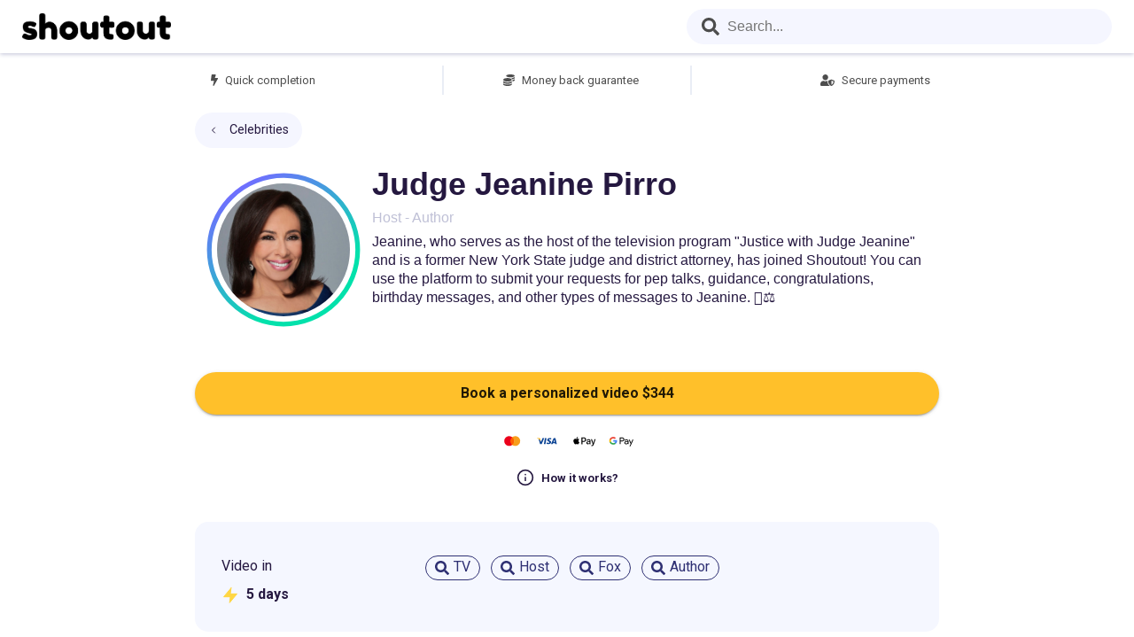

--- FILE ---
content_type: text/html; charset=utf-8
request_url: https://shoutout1.com/JudgeJeaninePirro
body_size: 5035
content:



<!doctype html>
<html lang="en">
<head>
    <meta name="http-equiv" content="Content-type: text/html; charset=UTF-8">
    <meta name="viewport" content="width=device-width,initial-scale=1,shrink-to-fit=no">
    <meta name="theme-color" content="#000000">
        <meta name="robots" content="all" />
    <meta name="description" content="Get a personalized video shoutout from Judge Jeanine Pirro. Send Judge Jeanine Pirro a request with instructions and get a personalized video with a cameo appearance.">
    <meta property="og:type" content="website" />
    <meta property="og:title" content="Judge Jeanine Pirro - Order a personalized video with a cameo appearance from a celebrity" />
    <meta property="og:url" content="https://shoutout1.com/JudgeJeaninePirro" />
    <meta property="og:description" content="Jeanine, who serves as the host of the television program &quot;Justice with Judge Jeanine&quot; and is a former New York State judge and district attorney, has joined Shoutout! You can use the platform to submit your requests for pep talks, guidance, congratulations, birthday messages, and other types of messages to Jeanine. &#x1F469;&#x200D;&#x2696;&#xFE0F;">
    <meta property="og:image" content="https://shoutout1.com/api/media/i/b68365df-d556-4081-b39a-005eac48f89d_profile.jpeg" />
<title data-react-helmet="true">Judge Jeanine Pirro - Order a personalized video with a cameo appearance from a celebrity</title>    <base href="/" />
        <link rel="canonical" href="https://shoutout1.com/judgejeaninepirro" />
    <link rel="preload" as="style" onload="this.onload=null;this.rel='stylesheet'" href="https://fonts.googleapis.com/css2?family=Roboto:wght@400;500;700&display=swap" />
    <noscript>
        <link rel="stylesheet" href="https://fonts.googleapis.com/css2?family=Roboto:wght@400;500;700&display=swap" />
    </noscript>
    <link rel="manifest" href="./dist/manifest.json" />
    <link rel="shortcut icon" href="favicon.ico" />
    <link rel="preload" fetchpriority="high" as="image" href="./dist/assets/icons/logo.svg" type="image/svg+xml" />
    <link rel="preload" fetchpriority="high" as="image" href="./dist/assets/video/mobile_preview.jpg" type="image/jpeg" />
    <link rel="stylesheet" href="/dist/main.da3f55dcef2530bb6d24.css" />
    <style>
        .svg-inline--fa {
            height: 1em;
        }
    </style>
    <script data-react-helmet="true" type="application/ld+json">[]</script>
</head>
<body>
    <noscript>You need to enable JavaScript to run this app.</noscript>
    <div id="react_0HNHNQGAUDRBJ" class="ssr-root"><div class="root-element"><div class="nav-wrapper"><a class="link-flex" href="/"><div class="logo-image-wrapper"><img src="/dist/007b736d41403bb38476c6c88952a7a3.png" class="logo-image" alt=""/></div></a><div class="nav-container"></div></div><div class="main-container"><div class="talent-page-container-wrapper"><div class="talent-page-container"><div class="talent-page-card right-padding"><div style="display:flex;flex-direction:column;width:100%"><div class="top-square-div"><div class="top-square-item top-square-item-left"><svg aria-hidden="true" focusable="false" data-prefix="fas" data-icon="bolt" class="svg-inline--fa fa-bolt fa-w-10 top-square-icon" role="img" xmlns="http://www.w3.org/2000/svg" viewBox="0 0 320 512"><path fill="currentColor" d="M296 160H180.6l42.6-129.8C227.2 15 215.7 0 200 0H56C44 0 33.8 8.9 32.2 20.8l-32 240C-1.7 275.2 9.5 288 24 288h118.7L96.6 482.5c-3.6 15.2 8 29.5 23.3 29.5 8.4 0 16.4-4.4 20.8-12l176-304c9.3-15.9-2.2-36-20.7-36z"></path></svg><span>Quick completion</span></div><div class="top-square-item top-square-with-border"><svg aria-hidden="true" focusable="false" data-prefix="fas" data-icon="coins" class="svg-inline--fa fa-coins fa-w-16 top-square-icon" role="img" xmlns="http://www.w3.org/2000/svg" viewBox="0 0 512 512"><path fill="currentColor" d="M0 405.3V448c0 35.3 86 64 192 64s192-28.7 192-64v-42.7C342.7 434.4 267.2 448 192 448S41.3 434.4 0 405.3zM320 128c106 0 192-28.7 192-64S426 0 320 0 128 28.7 128 64s86 64 192 64zM0 300.4V352c0 35.3 86 64 192 64s192-28.7 192-64v-51.6c-41.3 34-116.9 51.6-192 51.6S41.3 334.4 0 300.4zm416 11c57.3-11.1 96-31.7 96-55.4v-42.7c-23.2 16.4-57.3 27.6-96 34.5v63.6zM192 160C86 160 0 195.8 0 240s86 80 192 80 192-35.8 192-80-86-80-192-80zm219.3 56.3c60-10.8 100.7-32 100.7-56.3v-42.7c-35.5 25.1-96.5 38.6-160.7 41.8 29.5 14.3 51.2 33.5 60 57.2z"></path></svg><span>Money back guarantee</span></div><div class="top-square-item top-square-with-border top-square-item-right"><svg aria-hidden="true" focusable="false" data-prefix="fas" data-icon="user-shield" class="svg-inline--fa fa-user-shield fa-w-20 top-square-icon" role="img" xmlns="http://www.w3.org/2000/svg" viewBox="0 0 640 512"><path fill="currentColor" d="M622.3 271.1l-115.2-45c-4.1-1.6-12.6-3.7-22.2 0l-115.2 45c-10.7 4.2-17.7 14-17.7 24.9 0 111.6 68.7 188.8 132.9 213.9 9.6 3.7 18 1.6 22.2 0C558.4 489.9 640 420.5 640 296c0-10.9-7-20.7-17.7-24.9zM496 462.4V273.3l95.5 37.3c-5.6 87.1-60.9 135.4-95.5 151.8zM224 256c70.7 0 128-57.3 128-128S294.7 0 224 0 96 57.3 96 128s57.3 128 128 128zm96 40c0-2.5.8-4.8 1.1-7.2-2.5-.1-4.9-.8-7.5-.8h-16.7c-22.2 10.2-46.9 16-72.9 16s-50.6-5.8-72.9-16h-16.7C60.2 288 0 348.2 0 422.4V464c0 26.5 21.5 48 48 48h352c6.8 0 13.3-1.5 19.2-4-54-42.9-99.2-116.7-99.2-212z"></path></svg><span>Secure payments</span></div></div><div class="talent-nav-container"><button type="button" class="nav-button"><div class="nav-button-div"><svg xmlns="http://www.w3.org/2000/svg" width="12" height="12" viewBox="0 0 24 24" fill="none" stroke="#251840" stroke-width="2" stroke-linecap="round" stroke-linejoin="round"><polyline points="15 18 9 12 15 6"></polyline></svg><span>Celebrities</span></div></button></div></div><div class="talent-card-data"><div class="avatar-element-container"><div class="avatar-container"><div class="avatar-wrapper"><img src="./api/media/i/b68365df-d556-4081-b39a-005eac48f89d_profile.jpeg" alt="shoutout from Judge Jeanine Pirro"/></div></div><figure class="avatar-circle-class"><svg viewBox="0 0 38 38"><circle class="donut-segment" cx="19" cy="19" r="15.91549430918954" fill="transparent" stroke="url(#linear-gradient)" stroke-width="1" stroke-dasharray="100 0" stroke-dashoffset="25"></circle><linearGradient id="linear-gradient" gradientTransform="rotate(55)"><stop offset="18%" stop-color="#706EFF"></stop><stop offset="100%" stop-color="#02E1AB"></stop></linearGradient></svg></figure></div><div><h1 class="profile-name">Judge Jeanine Pirro</h1><p class="profile-role">Host - Author</p><div><span class="profile-description">Jeanine, who serves as the host of the television program &quot;Justice with Judge Jeanine&quot; and is a former New York State judge and district attorney, has joined Shoutout! You can use the platform to submit your requests for pep talks, guidance, congratulations, birthday messages, and other types of messages to Jeanine. 👩‍⚖️</span></div></div></div></div><div class="request-area-container right-padding"><a style="margin-bottom:15px" href="/JudgeJeaninePirro/book"><button class="MuiButtonBase-root MuiButton-root MuiButton-contained request-area-button-text button-shake-animation" tabindex="0" type="button" style="background-color:#FFC02A;font-size:1rem;font-weight:700;text-transform:unset;letter-spacing:normal;border-radius:35px;width:100%;padding:10px"><span class="MuiButton-label"><span>Book a personalized video <span>$<!-- -->344</span></span></span></button></a><img src="dist/assets/icons/payment-options.svg" class="request-area-payment-options-icon"/><button type="button" class="request-area-work-button"><div class="request-area-work-button-div"><svg xmlns="http://www.w3.org/2000/svg" width="20" height="20" viewBox="0 0 24 24" fill="none" class="request-area-info-icon" stroke="currentColor" stroke-width="2" stroke-linecap="round" stroke-linejoin="round"><circle cx="12" cy="12" r="10"></circle><line x1="12" y1="16" x2="12" y2="12"></line><line x1="12" y1="8" x2="12.01" y2="8"></line></svg>How it works?</div></button></div><div class="video-preview-wrapper"></div><div class="right-padding"><div class="tags-area-container"><div class="responds-div"><div class="tags-area-respond">Video in</div><div class="tags-area-respond-value"><img src="/dist/46182d8508e1b94c51e1a39e6c368f8e.svg" alt="" aria-hidden="true" class="answer-zander"/><span class="answer-text">5<!-- --> days</span></div></div><div class="tags-area-list"><a class="tags-area-tag" href="/tag/TV"><div class="tags-area-tag-container"><svg aria-hidden="true" focusable="false" data-prefix="fas" data-icon="search" class="svg-inline--fa fa-search fa-w-16 search-icon" role="img" xmlns="http://www.w3.org/2000/svg" viewBox="0 0 512 512"><path fill="currentColor" d="M505 442.7L405.3 343c-4.5-4.5-10.6-7-17-7H372c27.6-35.3 44-79.7 44-128C416 93.1 322.9 0 208 0S0 93.1 0 208s93.1 208 208 208c48.3 0 92.7-16.4 128-44v16.3c0 6.4 2.5 12.5 7 17l99.7 99.7c9.4 9.4 24.6 9.4 33.9 0l28.3-28.3c9.4-9.4 9.4-24.6.1-34zM208 336c-70.7 0-128-57.2-128-128 0-70.7 57.2-128 128-128 70.7 0 128 57.2 128 128 0 70.7-57.2 128-128 128z"></path></svg><span class="tags-area-tag-text">TV</span></div></a><a class="tags-area-tag" href="/tag/Host"><div class="tags-area-tag-container"><svg aria-hidden="true" focusable="false" data-prefix="fas" data-icon="search" class="svg-inline--fa fa-search fa-w-16 search-icon" role="img" xmlns="http://www.w3.org/2000/svg" viewBox="0 0 512 512"><path fill="currentColor" d="M505 442.7L405.3 343c-4.5-4.5-10.6-7-17-7H372c27.6-35.3 44-79.7 44-128C416 93.1 322.9 0 208 0S0 93.1 0 208s93.1 208 208 208c48.3 0 92.7-16.4 128-44v16.3c0 6.4 2.5 12.5 7 17l99.7 99.7c9.4 9.4 24.6 9.4 33.9 0l28.3-28.3c9.4-9.4 9.4-24.6.1-34zM208 336c-70.7 0-128-57.2-128-128 0-70.7 57.2-128 128-128 70.7 0 128 57.2 128 128 0 70.7-57.2 128-128 128z"></path></svg><span class="tags-area-tag-text">Host</span></div></a><a class="tags-area-tag" href="/tag/Fox"><div class="tags-area-tag-container"><svg aria-hidden="true" focusable="false" data-prefix="fas" data-icon="search" class="svg-inline--fa fa-search fa-w-16 search-icon" role="img" xmlns="http://www.w3.org/2000/svg" viewBox="0 0 512 512"><path fill="currentColor" d="M505 442.7L405.3 343c-4.5-4.5-10.6-7-17-7H372c27.6-35.3 44-79.7 44-128C416 93.1 322.9 0 208 0S0 93.1 0 208s93.1 208 208 208c48.3 0 92.7-16.4 128-44v16.3c0 6.4 2.5 12.5 7 17l99.7 99.7c9.4 9.4 24.6 9.4 33.9 0l28.3-28.3c9.4-9.4 9.4-24.6.1-34zM208 336c-70.7 0-128-57.2-128-128 0-70.7 57.2-128 128-128 70.7 0 128 57.2 128 128 0 70.7-57.2 128-128 128z"></path></svg><span class="tags-area-tag-text">Fox</span></div></a><a class="tags-area-tag" href="/tag/Author"><div class="tags-area-tag-container"><svg aria-hidden="true" focusable="false" data-prefix="fas" data-icon="search" class="svg-inline--fa fa-search fa-w-16 search-icon" role="img" xmlns="http://www.w3.org/2000/svg" viewBox="0 0 512 512"><path fill="currentColor" d="M505 442.7L405.3 343c-4.5-4.5-10.6-7-17-7H372c27.6-35.3 44-79.7 44-128C416 93.1 322.9 0 208 0S0 93.1 0 208s93.1 208 208 208c48.3 0 92.7-16.4 128-44v16.3c0 6.4 2.5 12.5 7 17l99.7 99.7c9.4 9.4 24.6 9.4 33.9 0l28.3-28.3c9.4-9.4 9.4-24.6.1-34zM208 336c-70.7 0-128-57.2-128-128 0-70.7 57.2-128 128-128 70.7 0 128 57.2 128 128 0 70.7-57.2 128-128 128z"></path></svg><span class="tags-area-tag-text">Author</span></div></a></div></div></div><div class="right-padding"><div class="footer-area-container"><div class="footer-area-div"><div class="what-is">What is Shoutout?</div><div class="explain-container"><div class="icon-text"><svg xmlns="http://www.w3.org/2000/svg" width="24" height="24" viewBox="0 0 24 24" fill="none" stroke="#60616b" stroke-width="2" stroke-linecap="round" stroke-linejoin="round"><rect x="5" y="2" width="14" height="20" rx="2" ry="2"></rect><line x1="12" y1="18" x2="12.01" y2="18"></line></svg>Place order</div><div class="icon-text"><svg xmlns="http://www.w3.org/2000/svg" width="24" height="24" viewBox="0 0 24 24" fill="none" stroke="#60616b" stroke-width="2" stroke-linecap="round" stroke-linejoin="round"><polygon points="23 7 16 12 23 17 23 7"></polygon><rect x="1" y="5" width="15" height="14" rx="2" ry="2"></rect></svg>Get video</div><div class="icon-text"><svg xmlns="http://www.w3.org/2000/svg" width="24" height="24" viewBox="0 0 24 24" fill="none" stroke="#60616b" stroke-width="2" stroke-linecap="round" stroke-linejoin="round"><path d="M14 9V5a3 3 0 0 0-3-3l-4 9v11h11.28a2 2 0 0 0 2-1.7l1.38-9a2 2 0 0 0-2-2.3zM7 22H4a2 2 0 0 1-2-2v-7a2 2 0 0 1 2-2h3"></path></svg>Make their day</div></div></div><div class="footer-area-div"><div class="question">What does a great request look like?</div><div class="tip-description">Try to provide specific information you want the star to mention to make the shoutout with a cameo appearance from the star extra special. For example: &quot;Please congratulate my friend Ann on her Birthday, she&#x27;s a big fan of yours and will be thrilled if you wish her luck with her senior year exams!&quot;</div><br/><div class="tip-description">Book a shoutout with a <!-- -->Judge Jeanine Pirro<!-- --> cameo appearance today!</div></div></div></div></div></div></div><footer><div class="main-footer-div"><span class="footer-copy">© 2026, ShoutoutOne, LLC</span><div class="spacer footer-link-container"><span class="footer-link-span"><a class="footer-link" href="../files/TermsAndConditions.pdf" target="_blank">Terms and Conditions</a></span><span class="footer-link-span"><a class="footer-link" href="../files/PrivacyPolicy.pdf" target="_blank">Privacy Policy</a></span></div><div class="footer-link-container"><span><a href="../talent/enroll" class="button-link">Enroll as talent</a></span><span><a href="../talent/login" class="button-link">Talent log in</a></span></div></div></footer></div></div>
    <script src="/dist/main.da3f55dcef2530bb6d24.js"></script>
    <script>ReactDOM.hydrate(React.createElement(Components.Root, {"analyticsEnabled":true,"categories":null,"profile":{"id":"b68365df-d556-4081-b39a-005eac48f89d","handle":"JudgeJeaninePirro","name":"Judge Jeanine Pirro","description":"Jeanine, who serves as the host of the television program \u0022Justice with Judge Jeanine\u0022 and is a former New York State judge and district attorney, has joined Shoutout! You can use the platform to submit your requests for pep talks, guidance, congratulations, birthday messages, and other types of messages to Jeanine. 👩‍⚖️","overview":"Host - Author","tags":["TV","Host","Fox","Author"],"requestPrice":344.0,"businessRequestPrice":0.0,"chatPrice":0.0,"image":"b68365df-d556-4081-b39a-005eac48f89d_profile.jpeg","respondHours":"120","canRespondIn24Hours":false,"promoVideoList":[],"publicVideoList":[],"reviews":[],"state":4},"category":null}), document.getElementById("react_0HNHNQGAUDRBJ"));
</script>
        <script src="//code.jivosite.com/widget/Hlotmtyx5P" defer></script>
</body>
</html>

--- FILE ---
content_type: image/svg+xml
request_url: https://shoutout1.com/dist/assets/icons/payment-options.svg
body_size: 8932
content:
<?xml version="1.0" encoding="UTF-8" standalone="no"?>
<svg
   width="200"
   height="35"
   viewBox="0 0 200 35"
   fill="none"
   version="1.1"
   id="svg287"
   sodipodi:docname="payment-options.svg"
   inkscape:version="1.1.1 (c3084ef, 2021-09-22)"
   xmlns:inkscape="http://www.inkscape.org/namespaces/inkscape"
   xmlns:sodipodi="http://sodipodi.sourceforge.net/DTD/sodipodi-0.dtd"
   xmlns="http://www.w3.org/2000/svg"
   xmlns:svg="http://www.w3.org/2000/svg">
  <sodipodi:namedview
     id="namedview289"
     pagecolor="#ffffff"
     bordercolor="#666666"
     borderopacity="1.0"
     inkscape:pageshadow="2"
     inkscape:pageopacity="0.0"
     inkscape:pagecheckerboard="0"
     showgrid="false"
     showguides="false"
     width="222px"
     inkscape:zoom="2.1506802"
     inkscape:cx="134.37609"
     inkscape:cy="-9.5318681"
     inkscape:window-width="1312"
     inkscape:window-height="1081"
     inkscape:window-x="254"
     inkscape:window-y="67"
     inkscape:window-maximized="0"
     inkscape:current-layer="svg287" />
  <path
     d="m 30.6869,22.3905 h -5.683 V 12.2148 h 5.683 z"
     fill="#ff5f00"
     id="path244" />
  <path
     d="m 25.3688,17.302 c 0,-2.0642 0.9701,-3.9029 2.4807,-5.0878 -1.1047,-0.8665 -2.4989,-1.3837 -4.014,-1.3837 -3.587,0 -6.4947,2.8973 -6.4947,6.4715 0,3.5741 2.9077,6.4714 6.4947,6.4714 1.5151,0 2.9093,-0.5171 4.014,-1.3836 -1.5106,-1.185 -2.4807,-3.0237 -2.4807,-5.0878 z"
     fill="#eb001b"
     id="path246" />
  <path
     d="m 38.3528,17.302 c 0,3.5741 -2.9076,6.4714 -6.4946,6.4714 -1.5152,0 -2.9094,-0.5171 -4.0144,-1.3836 1.511,-1.185 2.481,-3.0237 2.481,-5.0878 0,-2.0642 -0.97,-3.9029 -2.481,-5.0878 1.105,-0.8665 2.4992,-1.3837 4.0144,-1.3837 3.587,0 6.4946,2.8973 6.4946,6.4715 z"
     fill="#f79e1b"
     id="path248" />
  <path
     d="m 71.6913,21.1718 h -2.12 l 1.326,-7.7157 h 2.12 z"
     fill="#0e4595"
     id="path250" />
  <path
     d="m 67.7918,13.4561 -2.0762,5.2614 -0.2269,-1.0671 c -0.3838,-1.2313 -1.5877,-2.569 -2.9311,-3.2342 l 1.9018,6.7474 h 2.2419 l 3.3323,-7.7075 z"
     fill="#0e4595"
     id="path252" />
  <path
     d="m 63.7984,13.5029 h -3.411 l -0.0349,0.1559 c 2.6608,0.6403 4.423,2.1837 5.147,4.0388 L 64.758,14.1515 c -0.1221,-0.4928 -0.4973,-0.6323 -0.9596,-0.6486 z"
     fill="#f2ae14"
     id="path254" />
  <path
     d="m 79.3762,13.6449 c -0.4182,-0.1561 -1.0814,-0.3285 -1.9015,-0.3285 -2.0937,0 -3.568,1.0506 -3.577,2.5526 -0.0174,1.1083 1.0556,1.7238 1.858,2.0933 0.8203,0.3776 1.0991,0.624 1.0991,0.9606 -0.0084,0.5169 -0.6628,0.7551 -1.2732,0.7551 -0.8464,0 -1.2999,-0.1228 -1.9892,-0.4104 l -0.2791,-0.1233 -0.2967,1.7321 c 0.4972,0.2131 1.4133,0.4023 2.3644,0.4106 2.2246,0 3.6728,-1.0343 3.6899,-2.635 0.0085,-0.8783 -0.5581,-1.5514 -1.7795,-2.1013 -0.7415,-0.3531 -1.1956,-0.5911 -1.1956,-0.9523 0.0087,-0.3284 0.3841,-0.6647 1.2211,-0.6647 0.6892,-0.0165 1.1956,0.1394 1.5792,0.2954 l 0.1918,0.0819 z"
     fill="#0e4595"
     id="path256" />
  <path
     fill-rule="evenodd"
     clip-rule="evenodd"
     d="m 83.1722,13.4561 h 1.6399 l 1.7099,7.7156 h -1.9626 c 0,0 -0.1921,-0.8865 -0.2529,-1.1574 h -2.722 c -0.0787,0.2051 -0.445,1.1574 -0.445,1.1574 H 78.915 l 3.1491,-7.0755 c 0.2182,-0.5007 0.6024,-0.6401 1.1081,-0.6401 z m -0.1305,2.8236 c 0,0 -0.6718,1.7156 -0.8464,2.1588 h 1.7621 C 83.8703,18.0528 83.4688,16.2059 83.4688,16.2059 L 83.3206,15.541 c -0.0624,0.1712 -0.1526,0.4066 -0.2135,0.5654 -0.0412,0.1076 -0.069,0.18 -0.0654,0.1733 z"
     fill="#0e4595"
     id="path258" />
  <path
     fill-rule="evenodd"
     clip-rule="evenodd"
     d="m 113.842,13.3658 c -0.341,0.4097 -0.887,0.7329 -1.433,0.6868 -0.069,-0.5541 0.199,-1.1428 0.511,-1.5063 0.342,-0.4214 0.939,-0.7215 1.422,-0.7445 0.057,0.5771 -0.165,1.1427 -0.5,1.564 z m 0.495,0.7967 c -0.481,-0.0281 -0.92,0.1468 -1.275,0.288 -0.228,0.0909 -0.421,0.1679 -0.568,0.1679 -0.165,0 -0.366,-0.0811 -0.592,-0.1721 -0.296,-0.1193 -0.634,-0.2557 -0.989,-0.2492 -0.813,0.0116 -1.569,0.479 -1.984,1.2235 -0.853,1.489 -0.222,3.6937 0.602,4.9056 0.404,0.6002 0.887,1.2582 1.524,1.2351 0.281,-0.0107 0.482,-0.0975 0.691,-0.1874 0.24,-0.1034 0.489,-0.2108 0.879,-0.2108 0.376,0 0.615,0.1046 0.844,0.205 0.217,0.0956 0.426,0.1873 0.737,0.1816 0.66,-0.0115 1.075,-0.6002 1.478,-1.2004 0.436,-0.6442 0.628,-1.2729 0.657,-1.3683 l 0.003,-0.011 c -10e-4,-7e-4 -0.006,-0.0032 -0.016,-0.0076 -0.145,-0.0677 -1.258,-0.585 -1.269,-1.972 -0.011,-1.1642 0.883,-1.754 1.024,-1.8469 v 0 0 c 0.008,-0.0057 0.014,-0.0095 0.017,-0.0114 -0.569,-0.8542 -1.456,-0.9465 -1.763,-0.9696 z m 4.566,7.3232 v -8.9974 h 3.327 c 1.717,0 2.917,1.2004 2.917,2.9549 0,1.7545 -1.223,2.9664 -2.963,2.9664 h -1.905 v 3.0761 z m 1.377,-7.8195 h 1.587 c 1.194,0 1.876,0.6464 1.876,1.7833 0,1.137 -0.682,1.7891 -1.882,1.7891 h -1.581 z m 9.411,6.7403 c -0.364,0.7041 -1.165,1.1485 -2.03,1.1485 -1.279,0 -2.172,-0.7733 -2.172,-1.9391 0,-1.1543 0.864,-1.818 2.462,-1.9161 l 1.718,-0.1039 v -0.4963 c 0,-0.733 -0.472,-1.1312 -1.314,-1.1312 -0.694,0 -1.2,0.3636 -1.302,0.9176 h -1.24 c 0.04,-1.1658 1.12,-2.0142 2.582,-2.0142 1.575,0 2.599,0.8369 2.599,2.1354 v 4.4786 h -1.274 v -1.0793 z m -1.66,0.0806 c -0.734,0 -1.2,-0.3578 -1.2,-0.9061 0,-0.5655 0.449,-0.8945 1.308,-0.9464 l 1.53,-0.0982 v 0.5079 c 0,0.8426 -0.705,1.4428 -1.638,1.4428 z m 7.187,1.3511 c -0.551,1.5755 -1.182,2.095 -2.524,2.095 -0.103,0 -0.444,-0.0116 -0.524,-0.0347 v -1.0792 c 0.086,0.0115 0.296,0.0231 0.404,0.0231 0.609,0 0.95,-0.2597 1.16,-0.935 l 0.125,-0.3982 -2.331,-6.5504 h 1.439 l 1.62,5.3154 h 0.029 l 1.62,-5.3154 h 1.399 z"
     fill="#000000"
     id="path264" />
  <path
     fill-rule="evenodd"
     clip-rule="evenodd"
     d="m 170.703,21.4204 v -3.6068 -7e-4 h 1.944 c 0.801,5e-4 1.475,-0.2523 2.02,-0.7583 0.552,-0.4802 0.86,-1.1707 0.844,-1.8904 0.011,-0.7157 -0.297,-1.4011 -0.844,-1.8798 -0.541,-0.5088 -1.268,-0.7864 -2.02,-0.7711 h -3.121 v 8.9071 z m 0,-4.7016 v -3.1093 -7e-4 h 1.973 c 0.44,-0.012 0.864,0.1601 1.165,0.4726 0.302,0.2859 0.472,0.6784 0.472,1.0885 0,0.41 -0.17,0.8026 -0.472,1.0884 -0.305,0.3059 -0.727,0.4731 -1.165,0.4605 z"
     fill="#000000"
     id="path266" />
  <path
     fill-rule="evenodd"
     clip-rule="evenodd"
     d="m 180.282,15.805 c -0.504,-0.452 -1.19,-0.678 -2.06,-0.678 -1.117,0 -1.96,0.3979 -2.53,1.1939 l 1.036,0.6347 c 0.383,-0.5392 0.903,-0.8088 1.56,-0.8088 0.419,-0.0048 0.825,0.1442 1.136,0.4172 0.31,0.2494 0.488,0.6213 0.486,1.0127 v 0.2615 c -0.452,-0.2487 -1.028,-0.3731 -1.726,-0.3731 -0.819,0.001 -1.473,0.1877 -1.963,0.5601 -0.49,0.3724 -0.735,0.8739 -0.735,1.5045 -0.011,0.5742 0.245,1.1225 0.697,1.4925 0.465,0.3979 1.042,0.5969 1.732,0.5969 0.809,0 1.457,-0.3482 1.944,-1.0447 h 0.051 v 0.8457 h 1.126 v -3.756 c 0,-0.7874 -0.251,-1.4071 -0.754,-1.8591 z m -3.191,4.4963 c -0.246,-0.1727 -0.392,-0.4507 -0.39,-0.7462 0,-0.3319 0.16,-0.6084 0.482,-0.8358 0.319,-0.2241 0.718,-0.3361 1.196,-0.3361 0.656,0 1.168,0.1421 1.534,0.4264 0,0.4804 -0.194,0.899 -0.584,1.2558 -0.351,0.3414 -0.827,0.5336 -1.324,0.5344 -0.331,0.006 -0.654,-0.0994 -0.914,-0.2985 z"
     fill="#000000"
     id="path268" />
  <path
     fill-rule="evenodd"
     clip-rule="evenodd"
     d="m 187.495,15.3252 -3.929,8.7806 h -1.214 l 1.458,-3.0723 -2.583,-5.7083 h 1.278 l 1.867,4.3779 h 0.026 l 1.816,-4.3779 z"
     fill="#000000"
     id="path270" />
  <path
     fill-rule="evenodd"
     clip-rule="evenodd"
     d="m 165.949,17.0356 c 0,-0.3487 -0.03,-0.6968 -0.091,-1.0405 h -4.962 v 1.9708 h 2.842 c -0.117,0.636 -0.497,1.1977 -1.05,1.555 v 1.2792 h 1.696 c 0.993,-0.8905 1.565,-2.2074 1.565,-3.7645 z"
     fill="#4285f4"
     id="path272" />
  <path
     fill-rule="evenodd"
     clip-rule="evenodd"
     d="m 160.896,22.0361 c 1.42,0 2.616,-0.4534 3.487,-1.2352 l -1.696,-1.2792 c -0.472,0.3112 -1.08,0.4889 -1.791,0.4889 -1.372,0 -2.537,-0.8997 -2.953,-2.1122 h -1.748 v 1.3184 c 0.893,1.7283 2.712,2.8192 4.701,2.8193 z"
     fill="#34a853"
     id="path274" />
  <path
     fill-rule="evenodd"
     clip-rule="evenodd"
     d="m 157.942,17.8981 c -0.22,-0.6353 -0.22,-1.3233 0,-1.9587 v -1.3183 h -1.747 c -0.747,1.4456 -0.747,3.1497 0,4.5953 z"
     fill="#fbbc04"
     id="path276" />
  <path
     fill-rule="evenodd"
     clip-rule="evenodd"
     d="m 160.896,13.8276 c 0.751,-0.012 1.476,0.2638 2.019,0.7675 l 1.501,-1.4605 c -0.952,-0.8698 -2.213,-1.3473 -3.52,-1.3325 -1.989,10e-5 -3.808,1.0909 -4.701,2.8193 l 1.748,1.3183 c 0.416,-1.2124 1.581,-2.1121 2.953,-2.1121 z"
     fill="#ea4335"
     id="path278" />
  <defs
     id="defs285">
    <linearGradient
       id="paint0_linear"
       x1="137.41701"
       y1="15.8732"
       x2="130.743"
       y2="15.8732"
       gradientUnits="userSpaceOnUse"
       gradientTransform="translate(-32)">
      <stop
         stop-color="#1F5CD7"
         id="stop280" />
      <stop
         offset="1"
         stop-color="#02AEFF"
         id="stop282" />
    </linearGradient>
  </defs>
</svg>


--- FILE ---
content_type: text/javascript
request_url: https://shoutout1.com/dist/main.da3f55dcef2530bb6d24.js
body_size: 275843
content:
!function(e){var t={};function n(r){if(t[r])return t[r].exports;var o=t[r]={i:r,l:!1,exports:{}};return e[r].call(o.exports,o,o.exports,n),o.l=!0,o.exports}n.m=e,n.c=t,n.d=function(e,t,r){n.o(e,t)||Object.defineProperty(e,t,{enumerable:!0,get:r})},n.r=function(e){"undefined"!=typeof Symbol&&Symbol.toStringTag&&Object.defineProperty(e,Symbol.toStringTag,{value:"Module"}),Object.defineProperty(e,"__esModule",{value:!0})},n.t=function(e,t){if(1&t&&(e=n(e)),8&t)return e;if(4&t&&"object"==typeof e&&e&&e.__esModule)return e;var r=Object.create(null);if(n.r(r),Object.defineProperty(r,"default",{enumerable:!0,value:e}),2&t&&"string"!=typeof e)for(var o in e)n.d(r,o,function(t){return e[t]}.bind(null,o));return r},n.n=function(e){var t=e&&e.__esModule?function(){return e.default}:function(){return e};return n.d(t,"a",t),t},n.o=function(e,t){return Object.prototype.hasOwnProperty.call(e,t)},n.p="/dist/",n(n.s=66)}([function(e,t,n){"use strict";e.exports=n(68)},function(e,t,n){"use strict";function r(){return(r=Object.assign||function(e){for(var t=1;t<arguments.length;t++){var n=arguments[t];for(var r in n)Object.prototype.hasOwnProperty.call(n,r)&&(e[r]=n[r])}return e}).apply(this,arguments)}n.d(t,"a",(function(){return r}))},function(e,t,n){e.exports=n(73)()},function(e,t,n){"use strict";n.d(t,"a",(function(){return f})),n.d(t,"b",(function(){return y}));var r=n(4),o=n(9),i=n(0),a=n.n(i),l=n(13),c=(n(2),n(1)),u=n(10),s=n(11),f=function(e){function t(){for(var t,n=arguments.length,r=new Array(n),o=0;o<n;o++)r[o]=arguments[o];return(t=e.call.apply(e,[this].concat(r))||this).history=Object(l.a)(t.props),t}return Object(o.a)(t,e),t.prototype.render=function(){return a.a.createElement(r.b,{history:this.history,children:this.props.children})},t}(a.a.Component);a.a.Component;var d=function(e,t){return"function"==typeof e?e(t):e},p=function(e,t){return"string"==typeof e?Object(l.c)(e,null,null,t):e},h=function(e){return e},m=a.a.forwardRef;void 0===m&&(m=h);var v=m((function(e,t){var n=e.innerRef,r=e.navigate,o=e.onClick,i=Object(u.a)(e,["innerRef","navigate","onClick"]),l=i.target,s=Object(c.a)({},i,{onClick:function(e){try{o&&o(e)}catch(t){throw e.preventDefault(),t}e.defaultPrevented||0!==e.button||l&&"_self"!==l||function(e){return!!(e.metaKey||e.altKey||e.ctrlKey||e.shiftKey)}(e)||(e.preventDefault(),r())}});return s.ref=h!==m&&t||n,a.a.createElement("a",s)}));var y=m((function(e,t){var n=e.component,o=void 0===n?v:n,i=e.replace,l=e.to,f=e.innerRef,y=Object(u.a)(e,["component","replace","to","innerRef"]);return a.a.createElement(r.e.Consumer,null,(function(e){e||Object(s.a)(!1);var n=e.history,r=p(d(l,e.location),e.location),u=r?n.createHref(r):"",v=Object(c.a)({},y,{href:u,navigate:function(){var t=d(l,e.location);(i?n.replace:n.push)(t)}});return h!==m?v.ref=t||f:v.innerRef=f,a.a.createElement(o,v)}))})),g=function(e){return e},b=a.a.forwardRef;void 0===b&&(b=g);b((function(e,t){var n=e["aria-current"],o=void 0===n?"page":n,i=e.activeClassName,l=void 0===i?"active":i,f=e.activeStyle,h=e.className,m=e.exact,v=e.isActive,w=e.location,E=e.strict,x=e.style,k=e.to,S=e.innerRef,O=Object(u.a)(e,["aria-current","activeClassName","activeStyle","className","exact","isActive","location","strict","style","to","innerRef"]);return a.a.createElement(r.e.Consumer,null,(function(e){e||Object(s.a)(!1);var n=w||e.location,i=p(d(k,n),n),u=i.pathname,_=u&&u.replace(/([.+*?=^!:${}()[\]|/\\])/g,"\\$1"),C=_?Object(r.f)(n.pathname,{path:_,exact:m,strict:E}):null,T=!!(v?v(C,n):C),P=T?function(){for(var e=arguments.length,t=new Array(e),n=0;n<e;n++)t[n]=arguments[n];return t.filter((function(e){return e})).join(" ")}(h,l):h,j=T?Object(c.a)({},x,{},f):x,N=Object(c.a)({"aria-current":T&&o||null,className:P,style:j,to:i},O);return g!==b?N.ref=t||S:N.innerRef=S,a.a.createElement(y,N)}))}))},function(e,t,n){"use strict";n.d(t,"a",(function(){return C})),n.d(t,"b",(function(){return k})),n.d(t,"c",(function(){return I})),n.d(t,"d",(function(){return L})),n.d(t,"e",(function(){return x})),n.d(t,"f",(function(){return _})),n.d(t,"g",(function(){return A}));var r=n(9),o=n(0),i=n.n(o),a=n(2),l=n.n(a),c=n(13),u=n(31),s=n.n(u),f=n(53),d=n.n(f);function p(e){var t=[];return{on:function(e){t.push(e)},off:function(e){t=t.filter((function(t){return t!==e}))},get:function(){return e},set:function(n,r){e=n,t.forEach((function(t){return t(e,r)}))}}}var h=i.a.createContext||function(e,t){var n,r,i="__create-react-context-"+d()()+"__",a=function(e){function n(){var t;return(t=e.apply(this,arguments)||this).emitter=p(t.props.value),t}s()(n,e);var r=n.prototype;return r.getChildContext=function(){var e;return(e={})[i]=this.emitter,e},r.componentWillReceiveProps=function(e){if(this.props.value!==e.value){var n,r=this.props.value,o=e.value;((i=r)===(a=o)?0!==i||1/i==1/a:i!=i&&a!=a)?n=0:(n="function"==typeof t?t(r,o):1073741823,0!==(n|=0)&&this.emitter.set(e.value,n))}var i,a},r.render=function(){return this.props.children},n}(o.Component);a.childContextTypes=((n={})[i]=l.a.object.isRequired,n);var c=function(t){function n(){var e;return(e=t.apply(this,arguments)||this).state={value:e.getValue()},e.onUpdate=function(t,n){0!=((0|e.observedBits)&n)&&e.setState({value:e.getValue()})},e}s()(n,t);var r=n.prototype;return r.componentWillReceiveProps=function(e){var t=e.observedBits;this.observedBits=null==t?1073741823:t},r.componentDidMount=function(){this.context[i]&&this.context[i].on(this.onUpdate);var e=this.props.observedBits;this.observedBits=null==e?1073741823:e},r.componentWillUnmount=function(){this.context[i]&&this.context[i].off(this.onUpdate)},r.getValue=function(){return this.context[i]?this.context[i].get():e},r.render=function(){return(e=this.props.children,Array.isArray(e)?e[0]:e)(this.state.value);var e},n}(o.Component);return c.contextTypes=((r={})[i]=l.a.object,r),{Provider:a,Consumer:c}},m=n(11),v=n(1),y=n(32),g=n.n(y),b=(n(42),n(10)),w=n(23),E=n.n(w),x=function(e){var t=h();return t.displayName=e,t}("Router"),k=function(e){function t(t){var n;return(n=e.call(this,t)||this).state={location:t.history.location},n._isMounted=!1,n._pendingLocation=null,t.staticContext||(n.unlisten=t.history.listen((function(e){n._isMounted?n.setState({location:e}):n._pendingLocation=e}))),n}Object(r.a)(t,e),t.computeRootMatch=function(e){return{path:"/",url:"/",params:{},isExact:"/"===e}};var n=t.prototype;return n.componentDidMount=function(){this._isMounted=!0,this._pendingLocation&&this.setState({location:this._pendingLocation})},n.componentWillUnmount=function(){this.unlisten&&this.unlisten()},n.render=function(){return i.a.createElement(x.Provider,{children:this.props.children||null,value:{history:this.props.history,location:this.state.location,match:t.computeRootMatch(this.state.location.pathname),staticContext:this.props.staticContext}})},t}(i.a.Component);i.a.Component;i.a.Component;var S={},O=0;function _(e,t){void 0===t&&(t={}),("string"==typeof t||Array.isArray(t))&&(t={path:t});var n=t,r=n.path,o=n.exact,i=void 0!==o&&o,a=n.strict,l=void 0!==a&&a,c=n.sensitive,u=void 0!==c&&c;return[].concat(r).reduce((function(t,n){if(!n&&""!==n)return null;if(t)return t;var r=function(e,t){var n=""+t.end+t.strict+t.sensitive,r=S[n]||(S[n]={});if(r[e])return r[e];var o=[],i={regexp:g()(e,o,t),keys:o};return O<1e4&&(r[e]=i,O++),i}(n,{end:i,strict:l,sensitive:u}),o=r.regexp,a=r.keys,c=o.exec(e);if(!c)return null;var s=c[0],f=c.slice(1),d=e===s;return i&&!d?null:{path:n,url:"/"===n&&""===s?"/":s,isExact:d,params:a.reduce((function(e,t,n){return e[t.name]=f[n],e}),{})}}),null)}var C=function(e){function t(){return e.apply(this,arguments)||this}return Object(r.a)(t,e),t.prototype.render=function(){var e=this;return i.a.createElement(x.Consumer,null,(function(t){t||Object(m.a)(!1);var n=e.props.location||t.location,r=e.props.computedMatch?e.props.computedMatch:e.props.path?_(n.pathname,e.props):t.match,o=Object(v.a)({},t,{location:n,match:r}),a=e.props,l=a.children,c=a.component,u=a.render;return Array.isArray(l)&&0===l.length&&(l=null),i.a.createElement(x.Provider,{value:o},o.match?l?"function"==typeof l?l(o):l:c?i.a.createElement(c,o):u?u(o):null:"function"==typeof l?l(o):null)}))},t}(i.a.Component);function T(e){return"/"===e.charAt(0)?e:"/"+e}function P(e,t){if(!e)return t;var n=T(e);return 0!==t.pathname.indexOf(n)?t:Object(v.a)({},t,{pathname:t.pathname.substr(n.length)})}function j(e){return"string"==typeof e?e:Object(c.e)(e)}function N(e){return function(){Object(m.a)(!1)}}function R(){}var I=function(e){function t(){for(var t,n=arguments.length,r=new Array(n),o=0;o<n;o++)r[o]=arguments[o];return(t=e.call.apply(e,[this].concat(r))||this).handlePush=function(e){return t.navigateTo(e,"PUSH")},t.handleReplace=function(e){return t.navigateTo(e,"REPLACE")},t.handleListen=function(){return R},t.handleBlock=function(){return R},t}Object(r.a)(t,e);var n=t.prototype;return n.navigateTo=function(e,t){var n=this.props,r=n.basename,o=void 0===r?"":r,i=n.context,a=void 0===i?{}:i;a.action=t,a.location=function(e,t){return e?Object(v.a)({},t,{pathname:T(e)+t.pathname}):t}(o,Object(c.c)(e)),a.url=j(a.location)},n.render=function(){var e=this.props,t=e.basename,n=void 0===t?"":t,r=e.context,o=void 0===r?{}:r,a=e.location,l=void 0===a?"/":a,u=Object(b.a)(e,["basename","context","location"]),s={createHref:function(e){return T(n+j(e))},action:"POP",location:P(n,Object(c.c)(l)),push:this.handlePush,replace:this.handleReplace,go:N(),goBack:N(),goForward:N(),listen:this.handleListen,block:this.handleBlock};return i.a.createElement(k,Object(v.a)({},u,{history:s,staticContext:o}))},t}(i.a.Component);var L=function(e){function t(){return e.apply(this,arguments)||this}return Object(r.a)(t,e),t.prototype.render=function(){var e=this;return i.a.createElement(x.Consumer,null,(function(t){t||Object(m.a)(!1);var n,r,o=e.props.location||t.location;return i.a.Children.forEach(e.props.children,(function(e){if(null==r&&i.a.isValidElement(e)){n=e;var a=e.props.path||e.props.from;r=a?_(o.pathname,Object(v.a)({},e.props,{path:a})):t.match}})),r?i.a.cloneElement(n,{location:o,computedMatch:r}):null}))},t}(i.a.Component);function A(e){var t="withRouter("+(e.displayName||e.name)+")",n=function(t){var n=t.wrappedComponentRef,r=Object(b.a)(t,["wrappedComponentRef"]);return i.a.createElement(x.Consumer,null,(function(t){return t||Object(m.a)(!1),i.a.createElement(e,Object(v.a)({},r,t,{ref:n}))}))};return n.displayName=t,n.WrappedComponent=e,E()(n,e)}i.a.useContext},,function(e,t,n){"use strict";!function e(){if("undefined"!=typeof __REACT_DEVTOOLS_GLOBAL_HOOK__&&"function"==typeof __REACT_DEVTOOLS_GLOBAL_HOOK__.checkDCE){0;try{__REACT_DEVTOOLS_GLOBAL_HOOK__.checkDCE(e)}catch(e){console.error(e)}}}(),e.exports=n(69)},function(e,t,n){"use strict";n.d(t,"a",(function(){return r}));var r="./api/"},function(e,t,n){"use strict";function r(e){return(r="function"==typeof Symbol&&"symbol"==typeof Symbol.iterator?function(e){return typeof e}:function(e){return e&&"function"==typeof Symbol&&e.constructor===Symbol&&e!==Symbol.prototype?"symbol":typeof e})(e)}Object.defineProperty(t,"__esModule",{value:!0}),t.default=t.ReactGAImplementation=void 0;var o=function(e,t){if(!t&&e&&e.__esModule)return e;if(null===e||"object"!==r(e)&&"function"!=typeof e)return{default:e};var n=i(t);if(n&&n.has(e))return n.get(e);var o={},a=Object.defineProperty&&Object.getOwnPropertyDescriptor;for(var l in e)if("default"!==l&&Object.prototype.hasOwnProperty.call(e,l)){var c=a?Object.getOwnPropertyDescriptor(e,l):null;c&&(c.get||c.set)?Object.defineProperty(o,l,c):o[l]=e[l]}o.default=e,n&&n.set(e,o);return o}(n(78));function i(e){if("function"!=typeof WeakMap)return null;var t=new WeakMap,n=new WeakMap;return(i=function(e){return e?n:t})(e)}var a=o.GA4;t.ReactGAImplementation=a;var l=o.default;t.default=l},function(e,t,n){"use strict";function r(e,t){e.prototype=Object.create(t.prototype),e.prototype.constructor=e,e.__proto__=t}n.d(t,"a",(function(){return r}))},function(e,t,n){"use strict";function r(e,t){if(null==e)return{};var n,r,o={},i=Object.keys(e);for(r=0;r<i.length;r++)n=i[r],t.indexOf(n)>=0||(o[n]=e[n]);return o}n.d(t,"a",(function(){return r}))},function(e,t,n){"use strict";t.a=function(e,t){if(!e)throw new Error("Invariant failed")}},function(e,t,n){"use strict";(function(e){n.d(t,"a",(function(){return me}));var r,o,i,a,l=n(2),c=n.n(l),u=n(44),s=n.n(u),f=n(45),d=n.n(f),p=n(0),h=n.n(p),m=n(18),v=n.n(m),y="bodyAttributes",g="htmlAttributes",b="titleAttributes",w={BASE:"base",BODY:"body",HEAD:"head",HTML:"html",LINK:"link",META:"meta",NOSCRIPT:"noscript",SCRIPT:"script",STYLE:"style",TITLE:"title"},E=(Object.keys(w).map((function(e){return w[e]})),"charset"),x="cssText",k="href",S="http-equiv",O="innerHTML",_="itemprop",C="name",T="property",P="rel",j="src",N="target",R={accesskey:"accessKey",charset:"charSet",class:"className",contenteditable:"contentEditable",contextmenu:"contextMenu","http-equiv":"httpEquiv",itemprop:"itemProp",tabindex:"tabIndex"},I="defaultTitle",L="defer",A="encodeSpecialCharacters",M="onChangeClientState",D="titleTemplate",z=Object.keys(R).reduce((function(e,t){return e[R[t]]=t,e}),{}),F=[w.NOSCRIPT,w.SCRIPT,w.STYLE],W="function"==typeof Symbol&&"symbol"==typeof Symbol.iterator?function(e){return typeof e}:function(e){return e&&"function"==typeof Symbol&&e.constructor===Symbol&&e!==Symbol.prototype?"symbol":typeof e},V=function(e,t){if(!(e instanceof t))throw new TypeError("Cannot call a class as a function")},H=function(){function e(e,t){for(var n=0;n<t.length;n++){var r=t[n];r.enumerable=r.enumerable||!1,r.configurable=!0,"value"in r&&(r.writable=!0),Object.defineProperty(e,r.key,r)}}return function(t,n,r){return n&&e(t.prototype,n),r&&e(t,r),t}}(),U=Object.assign||function(e){for(var t=1;t<arguments.length;t++){var n=arguments[t];for(var r in n)Object.prototype.hasOwnProperty.call(n,r)&&(e[r]=n[r])}return e},B=function(e,t){var n={};for(var r in e)t.indexOf(r)>=0||Object.prototype.hasOwnProperty.call(e,r)&&(n[r]=e[r]);return n},$=function(e,t){if(!e)throw new ReferenceError("this hasn't been initialised - super() hasn't been called");return!t||"object"!=typeof t&&"function"!=typeof t?e:t},q=function(e){var t=!(arguments.length>1&&void 0!==arguments[1])||arguments[1];return!1===t?String(e):String(e).replace(/&/g,"&amp;").replace(/</g,"&lt;").replace(/>/g,"&gt;").replace(/"/g,"&quot;").replace(/'/g,"&#x27;")},Y=function(e){var t=Z(e,w.TITLE),n=Z(e,D);if(n&&t)return n.replace(/%s/g,(function(){return Array.isArray(t)?t.join(""):t}));var r=Z(e,I);return t||r||void 0},K=function(e){return Z(e,M)||function(){}},G=function(e,t){return t.filter((function(t){return void 0!==t[e]})).map((function(t){return t[e]})).reduce((function(e,t){return U({},e,t)}),{})},Q=function(e,t){return t.filter((function(e){return void 0!==e[w.BASE]})).map((function(e){return e[w.BASE]})).reverse().reduce((function(t,n){if(!t.length)for(var r=Object.keys(n),o=0;o<r.length;o++){var i=r[o].toLowerCase();if(-1!==e.indexOf(i)&&n[i])return t.concat(n)}return t}),[])},X=function(e,t,n){var r={};return n.filter((function(t){return!!Array.isArray(t[e])||(void 0!==t[e]&&re("Helmet: "+e+' should be of type "Array". Instead found type "'+W(t[e])+'"'),!1)})).map((function(t){return t[e]})).reverse().reduce((function(e,n){var o={};n.filter((function(e){for(var n=void 0,i=Object.keys(e),a=0;a<i.length;a++){var l=i[a],c=l.toLowerCase();-1===t.indexOf(c)||n===P&&"canonical"===e[n].toLowerCase()||c===P&&"stylesheet"===e[c].toLowerCase()||(n=c),-1===t.indexOf(l)||l!==O&&l!==x&&l!==_||(n=l)}if(!n||!e[n])return!1;var u=e[n].toLowerCase();return r[n]||(r[n]={}),o[n]||(o[n]={}),!r[n][u]&&(o[n][u]=!0,!0)})).reverse().forEach((function(t){return e.push(t)}));for(var i=Object.keys(o),a=0;a<i.length;a++){var l=i[a],c=v()({},r[l],o[l]);r[l]=c}return e}),[]).reverse()},Z=function(e,t){for(var n=e.length-1;n>=0;n--){var r=e[n];if(r.hasOwnProperty(t))return r[t]}return null},J=(r=Date.now(),function(e){var t=Date.now();t-r>16?(r=t,e(t)):setTimeout((function(){J(e)}),0)}),ee=function(e){return clearTimeout(e)},te="undefined"!=typeof window?window.requestAnimationFrame&&window.requestAnimationFrame.bind(window)||window.webkitRequestAnimationFrame||window.mozRequestAnimationFrame||J:e.requestAnimationFrame||J,ne="undefined"!=typeof window?window.cancelAnimationFrame||window.webkitCancelAnimationFrame||window.mozCancelAnimationFrame||ee:e.cancelAnimationFrame||ee,re=function(e){return console&&"function"==typeof console.warn&&console.warn(e)},oe=null,ie=function(e,t){var n=e.baseTag,r=e.bodyAttributes,o=e.htmlAttributes,i=e.linkTags,a=e.metaTags,l=e.noscriptTags,c=e.onChangeClientState,u=e.scriptTags,s=e.styleTags,f=e.title,d=e.titleAttributes;ce(w.BODY,r),ce(w.HTML,o),le(f,d);var p={baseTag:ue(w.BASE,n),linkTags:ue(w.LINK,i),metaTags:ue(w.META,a),noscriptTags:ue(w.NOSCRIPT,l),scriptTags:ue(w.SCRIPT,u),styleTags:ue(w.STYLE,s)},h={},m={};Object.keys(p).forEach((function(e){var t=p[e],n=t.newTags,r=t.oldTags;n.length&&(h[e]=n),r.length&&(m[e]=p[e].oldTags)})),t&&t(),c(e,h,m)},ae=function(e){return Array.isArray(e)?e.join(""):e},le=function(e,t){void 0!==e&&document.title!==e&&(document.title=ae(e)),ce(w.TITLE,t)},ce=function(e,t){var n=document.getElementsByTagName(e)[0];if(n){for(var r=n.getAttribute("data-react-helmet"),o=r?r.split(","):[],i=[].concat(o),a=Object.keys(t),l=0;l<a.length;l++){var c=a[l],u=t[c]||"";n.getAttribute(c)!==u&&n.setAttribute(c,u),-1===o.indexOf(c)&&o.push(c);var s=i.indexOf(c);-1!==s&&i.splice(s,1)}for(var f=i.length-1;f>=0;f--)n.removeAttribute(i[f]);o.length===i.length?n.removeAttribute("data-react-helmet"):n.getAttribute("data-react-helmet")!==a.join(",")&&n.setAttribute("data-react-helmet",a.join(","))}},ue=function(e,t){var n=document.head||document.querySelector(w.HEAD),r=n.querySelectorAll(e+"[data-react-helmet]"),o=Array.prototype.slice.call(r),i=[],a=void 0;return t&&t.length&&t.forEach((function(t){var n=document.createElement(e);for(var r in t)if(t.hasOwnProperty(r))if(r===O)n.innerHTML=t.innerHTML;else if(r===x)n.styleSheet?n.styleSheet.cssText=t.cssText:n.appendChild(document.createTextNode(t.cssText));else{var l=void 0===t[r]?"":t[r];n.setAttribute(r,l)}n.setAttribute("data-react-helmet","true"),o.some((function(e,t){return a=t,n.isEqualNode(e)}))?o.splice(a,1):i.push(n)})),o.forEach((function(e){return e.parentNode.removeChild(e)})),i.forEach((function(e){return n.appendChild(e)})),{oldTags:o,newTags:i}},se=function(e){return Object.keys(e).reduce((function(t,n){var r=void 0!==e[n]?n+'="'+e[n]+'"':""+n;return t?t+" "+r:r}),"")},fe=function(e){var t=arguments.length>1&&void 0!==arguments[1]?arguments[1]:{};return Object.keys(e).reduce((function(t,n){return t[R[n]||n]=e[n],t}),t)},de=function(e,t,n){switch(e){case w.TITLE:return{toComponent:function(){return e=t.title,n=t.titleAttributes,(r={key:e})["data-react-helmet"]=!0,o=fe(n,r),[h.a.createElement(w.TITLE,o,e)];var e,n,r,o},toString:function(){return function(e,t,n,r){var o=se(n),i=ae(t);return o?"<"+e+' data-react-helmet="true" '+o+">"+q(i,r)+"</"+e+">":"<"+e+' data-react-helmet="true">'+q(i,r)+"</"+e+">"}(e,t.title,t.titleAttributes,n)}};case y:case g:return{toComponent:function(){return fe(t)},toString:function(){return se(t)}};default:return{toComponent:function(){return function(e,t){return t.map((function(t,n){var r,o=((r={key:n})["data-react-helmet"]=!0,r);return Object.keys(t).forEach((function(e){var n=R[e]||e;if(n===O||n===x){var r=t.innerHTML||t.cssText;o.dangerouslySetInnerHTML={__html:r}}else o[n]=t[e]})),h.a.createElement(e,o)}))}(e,t)},toString:function(){return function(e,t,n){return t.reduce((function(t,r){var o=Object.keys(r).filter((function(e){return!(e===O||e===x)})).reduce((function(e,t){var o=void 0===r[t]?t:t+'="'+q(r[t],n)+'"';return e?e+" "+o:o}),""),i=r.innerHTML||r.cssText||"",a=-1===F.indexOf(e);return t+"<"+e+' data-react-helmet="true" '+o+(a?"/>":">"+i+"</"+e+">")}),"")}(e,t,n)}}}},pe=function(e){var t=e.baseTag,n=e.bodyAttributes,r=e.encode,o=e.htmlAttributes,i=e.linkTags,a=e.metaTags,l=e.noscriptTags,c=e.scriptTags,u=e.styleTags,s=e.title,f=void 0===s?"":s,d=e.titleAttributes;return{base:de(w.BASE,t,r),bodyAttributes:de(y,n,r),htmlAttributes:de(g,o,r),link:de(w.LINK,i,r),meta:de(w.META,a,r),noscript:de(w.NOSCRIPT,l,r),script:de(w.SCRIPT,c,r),style:de(w.STYLE,u,r),title:de(w.TITLE,{title:f,titleAttributes:d},r)}},he=s()((function(e){return{baseTag:Q([k,N],e),bodyAttributes:G(y,e),defer:Z(e,L),encode:Z(e,A),htmlAttributes:G(g,e),linkTags:X(w.LINK,[P,k],e),metaTags:X(w.META,[C,E,S,T,_],e),noscriptTags:X(w.NOSCRIPT,[O],e),onChangeClientState:K(e),scriptTags:X(w.SCRIPT,[j,O],e),styleTags:X(w.STYLE,[x],e),title:Y(e),titleAttributes:G(b,e)}}),(function(e){oe&&ne(oe),e.defer?oe=te((function(){ie(e,(function(){oe=null}))})):(ie(e),oe=null)}),pe)((function(){return null})),me=(o=he,a=i=function(e){function t(){return V(this,t),$(this,e.apply(this,arguments))}return function(e,t){if("function"!=typeof t&&null!==t)throw new TypeError("Super expression must either be null or a function, not "+typeof t);e.prototype=Object.create(t&&t.prototype,{constructor:{value:e,enumerable:!1,writable:!0,configurable:!0}}),t&&(Object.setPrototypeOf?Object.setPrototypeOf(e,t):e.__proto__=t)}(t,e),t.prototype.shouldComponentUpdate=function(e){return!d()(this.props,e)},t.prototype.mapNestedChildrenToProps=function(e,t){if(!t)return null;switch(e.type){case w.SCRIPT:case w.NOSCRIPT:return{innerHTML:t};case w.STYLE:return{cssText:t}}throw new Error("<"+e.type+" /> elements are self-closing and can not contain children. Refer to our API for more information.")},t.prototype.flattenArrayTypeChildren=function(e){var t,n=e.child,r=e.arrayTypeChildren,o=e.newChildProps,i=e.nestedChildren;return U({},r,((t={})[n.type]=[].concat(r[n.type]||[],[U({},o,this.mapNestedChildrenToProps(n,i))]),t))},t.prototype.mapObjectTypeChildren=function(e){var t,n,r=e.child,o=e.newProps,i=e.newChildProps,a=e.nestedChildren;switch(r.type){case w.TITLE:return U({},o,((t={})[r.type]=a,t.titleAttributes=U({},i),t));case w.BODY:return U({},o,{bodyAttributes:U({},i)});case w.HTML:return U({},o,{htmlAttributes:U({},i)})}return U({},o,((n={})[r.type]=U({},i),n))},t.prototype.mapArrayTypeChildrenToProps=function(e,t){var n=U({},t);return Object.keys(e).forEach((function(t){var r;n=U({},n,((r={})[t]=e[t],r))})),n},t.prototype.warnOnInvalidChildren=function(e,t){return!0},t.prototype.mapChildrenToProps=function(e,t){var n=this,r={};return h.a.Children.forEach(e,(function(e){if(e&&e.props){var o=e.props,i=o.children,a=function(e){var t=arguments.length>1&&void 0!==arguments[1]?arguments[1]:{};return Object.keys(e).reduce((function(t,n){return t[z[n]||n]=e[n],t}),t)}(B(o,["children"]));switch(n.warnOnInvalidChildren(e,i),e.type){case w.LINK:case w.META:case w.NOSCRIPT:case w.SCRIPT:case w.STYLE:r=n.flattenArrayTypeChildren({child:e,arrayTypeChildren:r,newChildProps:a,nestedChildren:i});break;default:t=n.mapObjectTypeChildren({child:e,newProps:t,newChildProps:a,nestedChildren:i})}}})),t=this.mapArrayTypeChildrenToProps(r,t)},t.prototype.render=function(){var e=this.props,t=e.children,n=B(e,["children"]),r=U({},n);return t&&(r=this.mapChildrenToProps(t,r)),h.a.createElement(o,r)},H(t,null,[{key:"canUseDOM",set:function(e){o.canUseDOM=e}}]),t}(h.a.Component),i.propTypes={base:c.a.object,bodyAttributes:c.a.object,children:c.a.oneOfType([c.a.arrayOf(c.a.node),c.a.node]),defaultTitle:c.a.string,defer:c.a.bool,encodeSpecialCharacters:c.a.bool,htmlAttributes:c.a.object,link:c.a.arrayOf(c.a.object),meta:c.a.arrayOf(c.a.object),noscript:c.a.arrayOf(c.a.object),onChangeClientState:c.a.func,script:c.a.arrayOf(c.a.object),style:c.a.arrayOf(c.a.object),title:c.a.string,titleAttributes:c.a.object,titleTemplate:c.a.string},i.defaultProps={defer:!0,encodeSpecialCharacters:!0},i.peek=o.peek,i.rewind=function(){var e=o.rewind();return e||(e=pe({baseTag:[],bodyAttributes:{},encodeSpecialCharacters:!0,htmlAttributes:{},linkTags:[],metaTags:[],noscriptTags:[],scriptTags:[],styleTags:[],title:"",titleAttributes:{}})),e},a);me.renderStatic=me.rewind,t.b=me}).call(this,n(14))},function(e,t,n){"use strict";n.d(t,"a",(function(){return E})),n.d(t,"b",(function(){return _})),n.d(t,"d",(function(){return T})),n.d(t,"c",(function(){return m})),n.d(t,"f",(function(){return v})),n.d(t,"e",(function(){return h}));var r=n(1);function o(e){return"/"===e.charAt(0)}function i(e,t){for(var n=t,r=n+1,o=e.length;r<o;n+=1,r+=1)e[n]=e[r];e.pop()}var a=function(e,t){void 0===t&&(t="");var n,r=e&&e.split("/")||[],a=t&&t.split("/")||[],l=e&&o(e),c=t&&o(t),u=l||c;if(e&&o(e)?a=r:r.length&&(a.pop(),a=a.concat(r)),!a.length)return"/";if(a.length){var s=a[a.length-1];n="."===s||".."===s||""===s}else n=!1;for(var f=0,d=a.length;d>=0;d--){var p=a[d];"."===p?i(a,d):".."===p?(i(a,d),f++):f&&(i(a,d),f--)}if(!u)for(;f--;f)a.unshift("..");!u||""===a[0]||a[0]&&o(a[0])||a.unshift("");var h=a.join("/");return n&&"/"!==h.substr(-1)&&(h+="/"),h};function l(e){return e.valueOf?e.valueOf():Object.prototype.valueOf.call(e)}var c=function e(t,n){if(t===n)return!0;if(null==t||null==n)return!1;if(Array.isArray(t))return Array.isArray(n)&&t.length===n.length&&t.every((function(t,r){return e(t,n[r])}));if("object"==typeof t||"object"==typeof n){var r=l(t),o=l(n);return r!==t||o!==n?e(r,o):Object.keys(Object.assign({},t,n)).every((function(r){return e(t[r],n[r])}))}return!1},u=n(11);function s(e){return"/"===e.charAt(0)?e:"/"+e}function f(e){return"/"===e.charAt(0)?e.substr(1):e}function d(e,t){return function(e,t){return 0===e.toLowerCase().indexOf(t.toLowerCase())&&-1!=="/?#".indexOf(e.charAt(t.length))}(e,t)?e.substr(t.length):e}function p(e){return"/"===e.charAt(e.length-1)?e.slice(0,-1):e}function h(e){var t=e.pathname,n=e.search,r=e.hash,o=t||"/";return n&&"?"!==n&&(o+="?"===n.charAt(0)?n:"?"+n),r&&"#"!==r&&(o+="#"===r.charAt(0)?r:"#"+r),o}function m(e,t,n,o){var i;"string"==typeof e?(i=function(e){var t=e||"/",n="",r="",o=t.indexOf("#");-1!==o&&(r=t.substr(o),t=t.substr(0,o));var i=t.indexOf("?");return-1!==i&&(n=t.substr(i),t=t.substr(0,i)),{pathname:t,search:"?"===n?"":n,hash:"#"===r?"":r}}(e)).state=t:(void 0===(i=Object(r.a)({},e)).pathname&&(i.pathname=""),i.search?"?"!==i.search.charAt(0)&&(i.search="?"+i.search):i.search="",i.hash?"#"!==i.hash.charAt(0)&&(i.hash="#"+i.hash):i.hash="",void 0!==t&&void 0===i.state&&(i.state=t));try{i.pathname=decodeURI(i.pathname)}catch(e){throw e instanceof URIError?new URIError('Pathname "'+i.pathname+'" could not be decoded. This is likely caused by an invalid percent-encoding.'):e}return n&&(i.key=n),o?i.pathname?"/"!==i.pathname.charAt(0)&&(i.pathname=a(i.pathname,o.pathname)):i.pathname=o.pathname:i.pathname||(i.pathname="/"),i}function v(e,t){return e.pathname===t.pathname&&e.search===t.search&&e.hash===t.hash&&e.key===t.key&&c(e.state,t.state)}function y(){var e=null;var t=[];return{setPrompt:function(t){return e=t,function(){e===t&&(e=null)}},confirmTransitionTo:function(t,n,r,o){if(null!=e){var i="function"==typeof e?e(t,n):e;"string"==typeof i?"function"==typeof r?r(i,o):o(!0):o(!1!==i)}else o(!0)},appendListener:function(e){var n=!0;function r(){n&&e.apply(void 0,arguments)}return t.push(r),function(){n=!1,t=t.filter((function(e){return e!==r}))}},notifyListeners:function(){for(var e=arguments.length,n=new Array(e),r=0;r<e;r++)n[r]=arguments[r];t.forEach((function(e){return e.apply(void 0,n)}))}}}var g=!("undefined"==typeof window||!window.document||!window.document.createElement);function b(e,t){t(window.confirm(e))}function w(){try{return window.history.state||{}}catch(e){return{}}}function E(e){void 0===e&&(e={}),g||Object(u.a)(!1);var t,n=window.history,o=(-1===(t=window.navigator.userAgent).indexOf("Android 2.")&&-1===t.indexOf("Android 4.0")||-1===t.indexOf("Mobile Safari")||-1!==t.indexOf("Chrome")||-1!==t.indexOf("Windows Phone"))&&window.history&&"pushState"in window.history,i=!(-1===window.navigator.userAgent.indexOf("Trident")),a=e,l=a.forceRefresh,c=void 0!==l&&l,f=a.getUserConfirmation,v=void 0===f?b:f,E=a.keyLength,x=void 0===E?6:E,k=e.basename?p(s(e.basename)):"";function S(e){var t=e||{},n=t.key,r=t.state,o=window.location,i=o.pathname+o.search+o.hash;return k&&(i=d(i,k)),m(i,r,n)}function O(){return Math.random().toString(36).substr(2,x)}var _=y();function C(e){Object(r.a)(F,e),F.length=n.length,_.notifyListeners(F.location,F.action)}function T(e){(function(e){return void 0===e.state&&-1===navigator.userAgent.indexOf("CriOS")})(e)||N(S(e.state))}function P(){N(S(w()))}var j=!1;function N(e){if(j)j=!1,C();else{_.confirmTransitionTo(e,"POP",v,(function(t){t?C({action:"POP",location:e}):function(e){var t=F.location,n=I.indexOf(t.key);-1===n&&(n=0);var r=I.indexOf(e.key);-1===r&&(r=0);var o=n-r;o&&(j=!0,A(o))}(e)}))}}var R=S(w()),I=[R.key];function L(e){return k+h(e)}function A(e){n.go(e)}var M=0;function D(e){1===(M+=e)&&1===e?(window.addEventListener("popstate",T),i&&window.addEventListener("hashchange",P)):0===M&&(window.removeEventListener("popstate",T),i&&window.removeEventListener("hashchange",P))}var z=!1;var F={length:n.length,action:"POP",location:R,createHref:L,push:function(e,t){var r=m(e,t,O(),F.location);_.confirmTransitionTo(r,"PUSH",v,(function(e){if(e){var t=L(r),i=r.key,a=r.state;if(o)if(n.pushState({key:i,state:a},null,t),c)window.location.href=t;else{var l=I.indexOf(F.location.key),u=I.slice(0,l+1);u.push(r.key),I=u,C({action:"PUSH",location:r})}else window.location.href=t}}))},replace:function(e,t){var r=m(e,t,O(),F.location);_.confirmTransitionTo(r,"REPLACE",v,(function(e){if(e){var t=L(r),i=r.key,a=r.state;if(o)if(n.replaceState({key:i,state:a},null,t),c)window.location.replace(t);else{var l=I.indexOf(F.location.key);-1!==l&&(I[l]=r.key),C({action:"REPLACE",location:r})}else window.location.replace(t)}}))},go:A,goBack:function(){A(-1)},goForward:function(){A(1)},block:function(e){void 0===e&&(e=!1);var t=_.setPrompt(e);return z||(D(1),z=!0),function(){return z&&(z=!1,D(-1)),t()}},listen:function(e){var t=_.appendListener(e);return D(1),function(){D(-1),t()}}};return F}var x={hashbang:{encodePath:function(e){return"!"===e.charAt(0)?e:"!/"+f(e)},decodePath:function(e){return"!"===e.charAt(0)?e.substr(1):e}},noslash:{encodePath:f,decodePath:s},slash:{encodePath:s,decodePath:s}};function k(e){var t=e.indexOf("#");return-1===t?e:e.slice(0,t)}function S(){var e=window.location.href,t=e.indexOf("#");return-1===t?"":e.substring(t+1)}function O(e){window.location.replace(k(window.location.href)+"#"+e)}function _(e){void 0===e&&(e={}),g||Object(u.a)(!1);var t=window.history,n=(window.navigator.userAgent.indexOf("Firefox"),e),o=n.getUserConfirmation,i=void 0===o?b:o,a=n.hashType,l=void 0===a?"slash":a,c=e.basename?p(s(e.basename)):"",f=x[l],v=f.encodePath,w=f.decodePath;function E(){var e=w(S());return c&&(e=d(e,c)),m(e)}var _=y();function C(e){Object(r.a)(F,e),F.length=t.length,_.notifyListeners(F.location,F.action)}var T=!1,P=null;function j(){var e,t,n=S(),r=v(n);if(n!==r)O(r);else{var o=E(),a=F.location;if(!T&&(t=o,(e=a).pathname===t.pathname&&e.search===t.search&&e.hash===t.hash))return;if(P===h(o))return;P=null,function(e){if(T)T=!1,C();else{_.confirmTransitionTo(e,"POP",i,(function(t){t?C({action:"POP",location:e}):function(e){var t=F.location,n=L.lastIndexOf(h(t));-1===n&&(n=0);var r=L.lastIndexOf(h(e));-1===r&&(r=0);var o=n-r;o&&(T=!0,A(o))}(e)}))}}(o)}}var N=S(),R=v(N);N!==R&&O(R);var I=E(),L=[h(I)];function A(e){t.go(e)}var M=0;function D(e){1===(M+=e)&&1===e?window.addEventListener("hashchange",j):0===M&&window.removeEventListener("hashchange",j)}var z=!1;var F={length:t.length,action:"POP",location:I,createHref:function(e){var t=document.querySelector("base"),n="";return t&&t.getAttribute("href")&&(n=k(window.location.href)),n+"#"+v(c+h(e))},push:function(e,t){var n=m(e,void 0,void 0,F.location);_.confirmTransitionTo(n,"PUSH",i,(function(e){if(e){var t=h(n),r=v(c+t);if(S()!==r){P=t,function(e){window.location.hash=e}(r);var o=L.lastIndexOf(h(F.location)),i=L.slice(0,o+1);i.push(t),L=i,C({action:"PUSH",location:n})}else C()}}))},replace:function(e,t){var n=m(e,void 0,void 0,F.location);_.confirmTransitionTo(n,"REPLACE",i,(function(e){if(e){var t=h(n),r=v(c+t);S()!==r&&(P=t,O(r));var o=L.indexOf(h(F.location));-1!==o&&(L[o]=t),C({action:"REPLACE",location:n})}}))},go:A,goBack:function(){A(-1)},goForward:function(){A(1)},block:function(e){void 0===e&&(e=!1);var t=_.setPrompt(e);return z||(D(1),z=!0),function(){return z&&(z=!1,D(-1)),t()}},listen:function(e){var t=_.appendListener(e);return D(1),function(){D(-1),t()}}};return F}function C(e,t,n){return Math.min(Math.max(e,t),n)}function T(e){void 0===e&&(e={});var t=e,n=t.getUserConfirmation,o=t.initialEntries,i=void 0===o?["/"]:o,a=t.initialIndex,l=void 0===a?0:a,c=t.keyLength,u=void 0===c?6:c,s=y();function f(e){Object(r.a)(w,e),w.length=w.entries.length,s.notifyListeners(w.location,w.action)}function d(){return Math.random().toString(36).substr(2,u)}var p=C(l,0,i.length-1),v=i.map((function(e){return m(e,void 0,"string"==typeof e?d():e.key||d())})),g=h;function b(e){var t=C(w.index+e,0,w.entries.length-1),r=w.entries[t];s.confirmTransitionTo(r,"POP",n,(function(e){e?f({action:"POP",location:r,index:t}):f()}))}var w={length:v.length,action:"POP",location:v[p],index:p,entries:v,createHref:g,push:function(e,t){var r=m(e,t,d(),w.location);s.confirmTransitionTo(r,"PUSH",n,(function(e){if(e){var t=w.index+1,n=w.entries.slice(0);n.length>t?n.splice(t,n.length-t,r):n.push(r),f({action:"PUSH",location:r,index:t,entries:n})}}))},replace:function(e,t){var r=m(e,t,d(),w.location);s.confirmTransitionTo(r,"REPLACE",n,(function(e){e&&(w.entries[w.index]=r,f({action:"REPLACE",location:r}))}))},go:b,goBack:function(){b(-1)},goForward:function(){b(1)},canGo:function(e){var t=w.index+e;return t>=0&&t<w.entries.length},block:function(e){return void 0===e&&(e=!1),s.setPrompt(e)},listen:function(e){return s.appendListener(e)}};return w}},function(e,t){var n;n=function(){return this}();try{n=n||new Function("return this")()}catch(e){"object"==typeof window&&(n=window)}e.exports=n},function(e,t,n){"use strict";t.a=function(e,t){}},function(e,t,n){"use strict";Object.defineProperty(t,"__esModule",{value:!0});var r,o=n(0),i=(r=o)&&"object"==typeof r&&"default"in r?r.default:r,a=n(83),l=new a,c=l.getBrowser(),u=l.getCPU(),s=l.getDevice(),f=l.getEngine(),d=l.getOS(),p=l.getUA(),h=function(e){return l.setUA(e)},m=function(e){if(e){var t=new a(e);return{UA:t,browser:t.getBrowser(),cpu:t.getCPU(),device:t.getDevice(),engine:t.getEngine(),os:t.getOS(),ua:t.getUA(),setUserAgent:function(e){return t.setUA(e)}}}console.error("No userAgent string was provided")},v=Object.freeze({ClientUAInstance:l,browser:c,cpu:u,device:s,engine:f,os:d,ua:p,setUa:h,parseUserAgent:m});function y(e,t){var n=Object.keys(e);if(Object.getOwnPropertySymbols){var r=Object.getOwnPropertySymbols(e);t&&(r=r.filter((function(t){return Object.getOwnPropertyDescriptor(e,t).enumerable}))),n.push.apply(n,r)}return n}function g(e){return(g="function"==typeof Symbol&&"symbol"==typeof Symbol.iterator?function(e){return typeof e}:function(e){return e&&"function"==typeof Symbol&&e.constructor===Symbol&&e!==Symbol.prototype?"symbol":typeof e})(e)}function b(e,t){for(var n=0;n<t.length;n++){var r=t[n];r.enumerable=r.enumerable||!1,r.configurable=!0,"value"in r&&(r.writable=!0),Object.defineProperty(e,r.key,r)}}function w(e,t,n){return t in e?Object.defineProperty(e,t,{value:n,enumerable:!0,configurable:!0,writable:!0}):e[t]=n,e}function E(){return(E=Object.assign||function(e){for(var t=1;t<arguments.length;t++){var n=arguments[t];for(var r in n)Object.prototype.hasOwnProperty.call(n,r)&&(e[r]=n[r])}return e}).apply(this,arguments)}function x(e){return(x=Object.setPrototypeOf?Object.getPrototypeOf:function(e){return e.__proto__||Object.getPrototypeOf(e)})(e)}function k(e,t){return(k=Object.setPrototypeOf||function(e,t){return e.__proto__=t,e})(e,t)}function S(e,t){if(null==e)return{};var n,r,o=function(e,t){if(null==e)return{};var n,r,o={},i=Object.keys(e);for(r=0;r<i.length;r++)n=i[r],t.indexOf(n)>=0||(o[n]=e[n]);return o}(e,t);if(Object.getOwnPropertySymbols){var i=Object.getOwnPropertySymbols(e);for(r=0;r<i.length;r++)n=i[r],t.indexOf(n)>=0||Object.prototype.propertyIsEnumerable.call(e,n)&&(o[n]=e[n])}return o}function O(e){if(void 0===e)throw new ReferenceError("this hasn't been initialised - super() hasn't been called");return e}function _(e,t){return function(e){if(Array.isArray(e))return e}(e)||function(e,t){var n=null==e?null:"undefined"!=typeof Symbol&&e[Symbol.iterator]||e["@@iterator"];if(null==n)return;var r,o,i=[],a=!0,l=!1;try{for(n=n.call(e);!(a=(r=n.next()).done)&&(i.push(r.value),!t||i.length!==t);a=!0);}catch(e){l=!0,o=e}finally{try{a||null==n.return||n.return()}finally{if(l)throw o}}return i}(e,t)||function(e,t){if(!e)return;if("string"==typeof e)return C(e,t);var n=Object.prototype.toString.call(e).slice(8,-1);"Object"===n&&e.constructor&&(n=e.constructor.name);if("Map"===n||"Set"===n)return Array.from(e);if("Arguments"===n||/^(?:Ui|I)nt(?:8|16|32)(?:Clamped)?Array$/.test(n))return C(e,t)}(e,t)||function(){throw new TypeError("Invalid attempt to destructure non-iterable instance.\nIn order to be iterable, non-array objects must have a [Symbol.iterator]() method.")}()}function C(e,t){(null==t||t>e.length)&&(t=e.length);for(var n=0,r=new Array(t);n<t;n++)r[n]=e[n];return r}var T="mobile",P="tablet",j="smarttv",N="console",R="wearable",I="embedded",L=void 0,A={Chrome:"Chrome",Firefox:"Firefox",Opera:"Opera",Yandex:"Yandex",Safari:"Safari",InternetExplorer:"Internet Explorer",Edge:"Edge",Chromium:"Chromium",Ie:"IE",MobileSafari:"Mobile Safari",EdgeChromium:"Edge Chromium",MIUI:"MIUI Browser",SamsungBrowser:"Samsung Browser"},M={IOS:"iOS",Android:"Android",WindowsPhone:"Windows Phone",Windows:"Windows",MAC_OS:"Mac OS"},D={isMobile:!1,isTablet:!1,isBrowser:!1,isSmartTV:!1,isConsole:!1,isWearable:!1},z=function(e){var t=arguments.length>1&&void 0!==arguments[1]?arguments[1]:"none";return e||t},F=function(){return!("undefined"==typeof window||!window.navigator&&!navigator)&&(window.navigator||navigator)},W=function(e){var t=F();return t&&t.platform&&(-1!==t.platform.indexOf(e)||"MacIntel"===t.platform&&t.maxTouchPoints>1&&!window.MSStream)},V=function(e,t,n,r){return function(e){for(var t=1;t<arguments.length;t++){var n=null!=arguments[t]?arguments[t]:{};t%2?y(Object(n),!0).forEach((function(t){w(e,t,n[t])})):Object.getOwnPropertyDescriptors?Object.defineProperties(e,Object.getOwnPropertyDescriptors(n)):y(Object(n)).forEach((function(t){Object.defineProperty(e,t,Object.getOwnPropertyDescriptor(n,t))}))}return e}({},e,{vendor:z(t.vendor),model:z(t.model),os:z(n.name),osVersion:z(n.version),ua:z(r)})};var H=function(e){return e.type===T},U=function(e){return e.type===P},B=function(e){var t=e.type;return t===T||t===P},$=function(e){return e.type===j},q=function(e){return e.type===L},Y=function(e){return e.type===R},K=function(e){return e.type===N},G=function(e){return e.type===I},Q=function(e){var t=e.vendor;return z(t)},X=function(e){var t=e.model;return z(t)},Z=function(e){var t=e.type;return z(t,"browser")},J=function(e){return e.name===M.Android},ee=function(e){return e.name===M.Windows},te=function(e){return e.name===M.MAC_OS},ne=function(e){return e.name===M.WindowsPhone},re=function(e){return e.name===M.IOS},oe=function(e){var t=e.version;return z(t)},ie=function(e){var t=e.name;return z(t)},ae=function(e){return e.name===A.Chrome},le=function(e){return e.name===A.Firefox},ce=function(e){return e.name===A.Chromium},ue=function(e){return e.name===A.Edge},se=function(e){return e.name===A.Yandex},fe=function(e){var t=e.name;return t===A.Safari||t===A.MobileSafari},de=function(e){return e.name===A.MobileSafari},pe=function(e){return e.name===A.Opera},he=function(e){var t=e.name;return t===A.InternetExplorer||t===A.Ie},me=function(e){return e.name===A.MIUI},ve=function(e){return e.name===A.SamsungBrowser},ye=function(e){var t=e.version;return z(t)},ge=function(e){var t=e.major;return z(t)},be=function(e){var t=e.name;return z(t)},we=function(e){var t=e.name;return z(t)},Ee=function(e){var t=e.version;return z(t)},xe=function(){var e=F(),t=e&&e.userAgent&&e.userAgent.toLowerCase();return"string"==typeof t&&/electron/.test(t)},ke=function(e){return"string"==typeof e&&-1!==e.indexOf("Edg/")},Se=function(){var e=F();return e&&(/iPad|iPhone|iPod/.test(e.platform)||"MacIntel"===e.platform&&e.maxTouchPoints>1)&&!window.MSStream},Oe=function(){return W("iPad")},_e=function(){return W("iPhone")},Ce=function(){return W("iPod")},Te=function(e){return z(e)};function Pe(e){var t=e||v,n=t.device,r=t.browser,o=t.os,i=t.engine,a=t.ua;return{isSmartTV:$(n),isConsole:K(n),isWearable:Y(n),isEmbedded:G(n),isMobileSafari:de(r)||Oe(),isChromium:ce(r),isMobile:B(n)||Oe(),isMobileOnly:H(n),isTablet:U(n)||Oe(),isBrowser:q(n),isDesktop:q(n),isAndroid:J(o),isWinPhone:ne(o),isIOS:re(o)||Oe(),isChrome:ae(r),isFirefox:le(r),isSafari:fe(r),isOpera:pe(r),isIE:he(r),osVersion:oe(o),osName:ie(o),fullBrowserVersion:ye(r),browserVersion:ge(r),browserName:be(r),mobileVendor:Q(n),mobileModel:X(n),engineName:we(i),engineVersion:Ee(i),getUA:Te(a),isEdge:ue(r)||ke(a),isYandex:se(r),deviceType:Z(n),isIOS13:Se(),isIPad13:Oe(),isIPhone13:_e(),isIPod13:Ce(),isElectron:xe(),isEdgeChromium:ke(a),isLegacyEdge:ue(r)&&!ke(a),isWindows:ee(o),isMacOs:te(o),isMIUI:me(r),isSamsungBrowser:ve(r)}}var je=$(s),Ne=K(s),Re=Y(s),Ie=G(s),Le=de(c)||Oe(),Ae=ce(c),Me=B(s)||Oe(),De=H(s),ze=U(s)||Oe(),Fe=q(s),We=q(s),Ve=J(d),He=ne(d),Ue=re(d)||Oe(),Be=ae(c),$e=le(c),qe=fe(c),Ye=pe(c),Ke=he(c),Ge=oe(d),Qe=ie(d),Xe=ye(c),Ze=ge(c),Je=be(c),et=Q(s),tt=X(s),nt=we(f),rt=Ee(f),ot=Te(p),it=ue(c)||ke(p),at=se(c),lt=Z(s),ct=Se(),ut=Oe(),st=_e(),ft=Ce(),dt=xe(),pt=ke(p),ht=ue(c)&&!ke(p),mt=ee(d),vt=te(d),yt=me(c),gt=ve(c);function bt(e){var t=e||window.navigator.userAgent;return m(t)}t.AndroidView=function(e){var t=e.renderWithFragment,n=e.children,r=S(e,["renderWithFragment","children"]);return Ve?t?i.createElement(o.Fragment,null,n):i.createElement("div",r,n):null},t.BrowserTypes=A,t.BrowserView=function(e){var t=e.renderWithFragment,n=e.children,r=S(e,["renderWithFragment","children"]);return Fe?t?i.createElement(o.Fragment,null,n):i.createElement("div",r,n):null},t.ConsoleView=function(e){var t=e.renderWithFragment,n=e.children,r=S(e,["renderWithFragment","children"]);return Ne?t?i.createElement(o.Fragment,null,n):i.createElement("div",r,n):null},t.CustomView=function(e){var t=e.renderWithFragment,n=e.children,r=(e.viewClassName,e.style,e.condition),a=S(e,["renderWithFragment","children","viewClassName","style","condition"]);return r?t?i.createElement(o.Fragment,null,n):i.createElement("div",a,n):null},t.IEView=function(e){var t=e.renderWithFragment,n=e.children,r=S(e,["renderWithFragment","children"]);return Ke?t?i.createElement(o.Fragment,null,n):i.createElement("div",r,n):null},t.IOSView=function(e){var t=e.renderWithFragment,n=e.children,r=S(e,["renderWithFragment","children"]);return Ue?t?i.createElement(o.Fragment,null,n):i.createElement("div",r,n):null},t.MobileOnlyView=function(e){var t=e.renderWithFragment,n=e.children,r=(e.viewClassName,e.style,S(e,["renderWithFragment","children","viewClassName","style"]));return De?t?i.createElement(o.Fragment,null,n):i.createElement("div",r,n):null},t.MobileView=function(e){var t=e.renderWithFragment,n=e.children,r=S(e,["renderWithFragment","children"]);return Me?t?i.createElement(o.Fragment,null,n):i.createElement("div",r,n):null},t.OsTypes=M,t.SmartTVView=function(e){var t=e.renderWithFragment,n=e.children,r=S(e,["renderWithFragment","children"]);return je?t?i.createElement(o.Fragment,null,n):i.createElement("div",r,n):null},t.TabletView=function(e){var t=e.renderWithFragment,n=e.children,r=S(e,["renderWithFragment","children"]);return ze?t?i.createElement(o.Fragment,null,n):i.createElement("div",r,n):null},t.WearableView=function(e){var t=e.renderWithFragment,n=e.children,r=S(e,["renderWithFragment","children"]);return Re?t?i.createElement(o.Fragment,null,n):i.createElement("div",r,n):null},t.WinPhoneView=function(e){var t=e.renderWithFragment,n=e.children,r=S(e,["renderWithFragment","children"]);return He?t?i.createElement(o.Fragment,null,n):i.createElement("div",r,n):null},t.browserName=Je,t.browserVersion=Ze,t.deviceDetect=function(e){var t=e?m(e):v,n=t.device,r=t.browser,o=t.engine,i=t.os,a=t.ua,l=function(e){switch(e){case T:return{isMobile:!0};case P:return{isTablet:!0};case j:return{isSmartTV:!0};case N:return{isConsole:!0};case R:return{isWearable:!0};case L:return{isBrowser:!0};case I:return{isEmbedded:!0};default:return D}}(n.type),c=l.isBrowser,u=l.isMobile,s=l.isTablet,f=l.isSmartTV,d=l.isConsole,p=l.isWearable,h=l.isEmbedded;return c?function(e,t,n,r,o){return{isBrowser:e,browserMajorVersion:z(t.major),browserFullVersion:z(t.version),browserName:z(t.name),engineName:z(n.name),engineVersion:z(n.version),osName:z(r.name),osVersion:z(r.version),userAgent:z(o)}}(c,r,o,i,a):f?function(e,t,n,r){return{isSmartTV:e,engineName:z(t.name),engineVersion:z(t.version),osName:z(n.name),osVersion:z(n.version),userAgent:z(r)}}(f,o,i,a):d?function(e,t,n,r){return{isConsole:e,engineName:z(t.name),engineVersion:z(t.version),osName:z(n.name),osVersion:z(n.version),userAgent:z(r)}}(d,o,i,a):u||s?V(l,n,i,a):p?function(e,t,n,r){return{isWearable:e,engineName:z(t.name),engineVersion:z(t.version),osName:z(n.name),osVersion:z(n.version),userAgent:z(r)}}(p,o,i,a):h?function(e,t,n,r,o){return{isEmbedded:e,vendor:z(t.vendor),model:z(t.model),engineName:z(n.name),engineVersion:z(n.version),osName:z(r.name),osVersion:z(r.version),userAgent:z(o)}}(h,n,o,i,a):void 0},t.deviceType=lt,t.engineName=nt,t.engineVersion=rt,t.fullBrowserVersion=Xe,t.getSelectorsByUserAgent=function(e){if(e&&"string"==typeof e){var t=m(e);return Pe({device:t.device,browser:t.browser,os:t.os,engine:t.engine,ua:t.ua})}console.error("No valid user agent string was provided")},t.getUA=ot,t.isAndroid=Ve,t.isBrowser=Fe,t.isChrome=Be,t.isChromium=Ae,t.isConsole=Ne,t.isDesktop=We,t.isEdge=it,t.isEdgeChromium=pt,t.isElectron=dt,t.isEmbedded=Ie,t.isFirefox=$e,t.isIE=Ke,t.isIOS=Ue,t.isIOS13=ct,t.isIPad13=ut,t.isIPhone13=st,t.isIPod13=ft,t.isLegacyEdge=ht,t.isMIUI=yt,t.isMacOs=vt,t.isMobile=Me,t.isMobileOnly=De,t.isMobileSafari=Le,t.isOpera=Ye,t.isSafari=qe,t.isSamsungBrowser=gt,t.isSmartTV=je,t.isTablet=ze,t.isWearable=Re,t.isWinPhone=He,t.isWindows=mt,t.isYandex=at,t.mobileModel=tt,t.mobileVendor=et,t.osName=Qe,t.osVersion=Ge,t.parseUserAgent=m,t.setUserAgent=function(e){return h(e)},t.useDeviceData=bt,t.useDeviceSelectors=function(e){var t=bt(e||window.navigator.userAgent);return[Pe(t),t]},t.useMobileOrientation=function(){var e=_(o.useState((function(){var e=window.innerWidth>window.innerHeight?90:0;return{isPortrait:0===e,isLandscape:90===e,orientation:0===e?"portrait":"landscape"}})),2),t=e[0],n=e[1],r=o.useCallback((function(){var e=window.innerWidth>window.innerHeight?90:0,r={isPortrait:0===e,isLandscape:90===e,orientation:0===e?"portrait":"landscape"};t.orientation!==r.orientation&&n(r)}),[t.orientation]);return o.useEffect((function(){return void 0!==("undefined"==typeof window?"undefined":g(window))&&Me&&(r(),window.addEventListener("load",r,!1),window.addEventListener("resize",r,!1)),function(){window.removeEventListener("resize",r,!1),window.removeEventListener("load",r,!1)}}),[r]),t},t.withOrientationChange=function(e){return function(t){function n(e){var t;return function(e,t){if(!(e instanceof t))throw new TypeError("Cannot call a class as a function")}(this,n),(t=function(e,t){if(t&&("object"==typeof t||"function"==typeof t))return t;if(void 0!==t)throw new TypeError("Derived constructors may only return object or undefined");return O(e)}(this,x(n).call(this,e))).isEventListenerAdded=!1,t.handleOrientationChange=t.handleOrientationChange.bind(O(t)),t.onOrientationChange=t.onOrientationChange.bind(O(t)),t.onPageLoad=t.onPageLoad.bind(O(t)),t.state={isLandscape:!1,isPortrait:!1},t}var r,o,a;return function(e,t){if("function"!=typeof t&&null!==t)throw new TypeError("Super expression must either be null or a function");e.prototype=Object.create(t&&t.prototype,{constructor:{value:e,writable:!0,configurable:!0}}),t&&k(e,t)}(n,t),r=n,(o=[{key:"handleOrientationChange",value:function(){this.isEventListenerAdded||(this.isEventListenerAdded=!0);var e=window.innerWidth>window.innerHeight?90:0;this.setState({isPortrait:0===e,isLandscape:90===e})}},{key:"onOrientationChange",value:function(){this.handleOrientationChange()}},{key:"onPageLoad",value:function(){this.handleOrientationChange()}},{key:"componentDidMount",value:function(){void 0!==("undefined"==typeof window?"undefined":g(window))&&Me&&(this.isEventListenerAdded?window.removeEventListener("load",this.onPageLoad,!1):(this.handleOrientationChange(),window.addEventListener("load",this.onPageLoad,!1)),window.addEventListener("resize",this.onOrientationChange,!1))}},{key:"componentWillUnmount",value:function(){window.removeEventListener("resize",this.onOrientationChange,!1)}},{key:"render",value:function(){return i.createElement(e,E({},this.props,{isLandscape:this.state.isLandscape,isPortrait:this.state.isPortrait}))}}])&&b(r.prototype,o),a&&b(r,a),n}(i.Component)}},function(e,t,n){var r;"undefined"!=typeof self&&self,e.exports=(r=n(0),function(e){function t(r){if(n[r])return n[r].exports;var o=n[r]={i:r,l:!1,exports:{}};return e[r].call(o.exports,o,o.exports,t),o.l=!0,o.exports}var n={};return t.m=e,t.c=n,t.d=function(e,n,r){t.o(e,n)||Object.defineProperty(e,n,{configurable:!1,enumerable:!0,get:r})},t.n=function(e){var n=e&&e.__esModule?function(){return e.default}:function(){return e};return t.d(n,"a",n),n},t.o=function(e,t){return Object.prototype.hasOwnProperty.call(e,t)},t.p="",t(t.s=7)}([function(e,t,n){"use strict";function r(e,t){return function(e){if(Array.isArray(e))return e}(e)||function(e,t){if("undefined"!=typeof Symbol&&Symbol.iterator in Object(e)){var n=[],r=!0,o=!1,i=void 0;try{for(var a,l=e[Symbol.iterator]();!(r=(a=l.next()).done)&&(n.push(a.value),!t||n.length!==t);r=!0);}catch(e){o=!0,i=e}finally{try{r||null==l.return||l.return()}finally{if(o)throw i}}return n}}(e,t)||function(e,t){if(e){if("string"==typeof e)return o(e,t);var n=Object.prototype.toString.call(e).slice(8,-1);return"Object"===n&&e.constructor&&(n=e.constructor.name),"Map"===n||"Set"===n?Array.from(e):"Arguments"===n||/^(?:Ui|I)nt(?:8|16|32)(?:Clamped)?Array$/.test(n)?o(e,t):void 0}}(e,t)||function(){throw new TypeError("Invalid attempt to destructure non-iterable instance.\nIn order to be iterable, non-array objects must have a [Symbol.iterator]() method.")}()}function o(e,t){(null==t||t>e.length)&&(t=e.length);for(var n=0,r=new Array(t);n<t;n++)r[n]=e[n];return r}var i=n(1),a=n.n(i),l=n(8),c=n.n(l),u=n(2),s=n(10),f=n.n(s),d=n(3),p=n(6),h=function(e){if(!e)return null;var t=Object.keys(e);return 0===t.length?null:t.reduce((function(t,n){return t[Object(u.a)(n)]=e[n],t}),{})},m=function(){var e=a.a.useRef(!1);return a.a.useEffect((function(){e.current=!0}),[]),e.current},v=function(e){var t=function(){return function(e){return e.query||Object(d.a)(e)}(e)},n=r(a.a.useState(t),2),o=n[0],i=n[1];return a.a.useEffect((function(){var e=t();o!==e&&i(e)}),[e]),o};t.a=function(e,t,n){var o=function(e){var t=a.a.useContext(p.a),n=function(){return h(e)||h(t)},o=r(a.a.useState(n),2),i=o[0],l=o[1];return a.a.useEffect((function(){var e=n();f()(i,e)||l(e)}),[e,t]),i}(t),i=v(e);if(!i)throw new Error("Invalid or missing MediaQuery!");var l=function(e){var t=r(a.a.useState(e.matches),2),n=t[0],o=t[1];return a.a.useEffect((function(){var t=function(){o(e.matches)};return e.addListener(t),t(),function(){e.removeListener(t)}}),[e]),n}(function(e,t){var n=function(){return c()(e,t||{},!!t)},o=r(a.a.useState(n),2),i=o[0],l=o[1],u=m();return a.a.useEffect((function(){return u&&l(n()),function(){i.dispose()}}),[e,t]),i}(i,o)),u=m();return a.a.useEffect((function(){u&&n&&n(l)}),[l]),l}},function(e,t){e.exports=r},function(e,t,n){"use strict";function r(e){return"-"+e.toLowerCase()}var o=/[A-Z]/g,i=/^ms-/,a={};t.a=function(e){if(a.hasOwnProperty(e))return a[e];var t=e.replace(o,r);return a[e]=i.test(t)?"-"+t:t}},function(e,t,n){"use strict";var r=n(2),o=n(11);t.a=function(e){var t=[];return Object.keys(o.a.all).forEach((function(n){var o=e[n];null!=o&&t.push(function(e,t){var n=Object(r.a)(e);return"number"==typeof t&&(t="".concat(t,"px")),!0===t?n:!1===t?"not ".concat(n):"(".concat(n,": ").concat(t,")")}(n,o))})),t.join(" and ")}},function(e,t,n){"use strict";e.exports=n(13)},function(e,t,n){"use strict";e.exports="SECRET_DO_NOT_PASS_THIS_OR_YOU_WILL_BE_FIRED"},function(e,t,n){"use strict";var r=n(1),o=n.n(r).a.createContext();t.a=o},function(e,t,n){"use strict";Object.defineProperty(t,"__esModule",{value:!0});var r=n(0),o=n(17),i=n(3),a=n(6);n.d(t,"default",(function(){return o.a})),n.d(t,"useMediaQuery",(function(){return r.a})),n.d(t,"toQuery",(function(){return i.a})),n.d(t,"Context",(function(){return a.a}))},function(e,t,n){"use strict";function r(e,t,n){function r(e){a.matches=e.matches,a.media=e.media}var a=this;if(i&&!n){var l=i.call(window,e);this.matches=l.matches,this.media=l.media,l.addListener(r)}else this.matches=o(e,t),this.media=e;this.addListener=function(e){l&&l.addListener(e)},this.removeListener=function(e){l&&l.removeListener(e)},this.dispose=function(){l&&l.removeListener(r)}}var o=n(9).match,i="undefined"!=typeof window?window.matchMedia:null;e.exports=function(e,t,n){return new r(e,t,n)}},function(e,t,n){"use strict";function r(e){return e.split(",").map((function(e){var t=(e=e.trim()).match(l),n=t[1],r=t[2],o=t[3]||"",i={};return i.inverse=!!n&&"not"===n.toLowerCase(),i.type=r?r.toLowerCase():"all",o=o.match(/\([^\)]+\)/g)||[],i.expressions=o.map((function(e){var t=e.match(c),n=t[1].toLowerCase().match(u);return{modifier:n[1],feature:n[2],value:t[2]}})),i}))}function o(e){var t,n=Number(e);return n||(n=(t=e.match(/^(\d+)\s*\/\s*(\d+)$/))[1]/t[2]),n}function i(e){var t=parseFloat(e);switch(String(e).match(f)[1]){case"dpcm":return t/2.54;case"dppx":return 96*t;default:return t}}function a(e){var t=parseFloat(e);switch(String(e).match(s)[1]){case"em":case"rem":return 16*t;case"cm":return 96*t/2.54;case"mm":return 96*t/2.54/10;case"in":return 96*t;case"pt":return 72*t;case"pc":return 72*t/12;default:return t}}t.match=function(e,t){return r(e).some((function(e){var n=e.inverse,r="all"===e.type||t.type===e.type;if(r&&n||!r&&!n)return!1;var l=e.expressions.every((function(e){var n=e.feature,r=e.modifier,l=e.value,c=t[n];if(!c)return!1;switch(n){case"orientation":case"scan":return c.toLowerCase()===l.toLowerCase();case"width":case"height":case"device-width":case"device-height":l=a(l),c=a(c);break;case"resolution":l=i(l),c=i(c);break;case"aspect-ratio":case"device-aspect-ratio":case"device-pixel-ratio":l=o(l),c=o(c);break;case"grid":case"color":case"color-index":case"monochrome":l=parseInt(l,10)||1,c=parseInt(c,10)||0}switch(r){case"min":return c>=l;case"max":return c<=l;default:return c===l}}));return l&&!n||!l&&n}))},t.parse=r;var l=/(?:(only|not)?\s*([^\s\(\)]+)(?:\s*and)?\s*)?(.+)?/i,c=/\(\s*([^\s\:\)]+)\s*(?:\:\s*([^\s\)]+))?\s*\)/,u=/^(?:(min|max)-)?(.+)/,s=/(em|rem|px|cm|mm|in|pt|pc)?$/,f=/(dpi|dpcm|dppx)?$/},function(e,t,n){"use strict";e.exports=function(e,t){if(e===t)return!0;if(!e||!t)return!1;var n=Object.keys(e),r=Object.keys(t),o=n.length;if(r.length!==o)return!1;for(var i=0;i<o;i++){var a=n[i];if(e[a]!==t[a]||!Object.prototype.hasOwnProperty.call(t,a))return!1}return!0}},function(e,t,n){"use strict";function r(e,t){var n=Object.keys(e);if(Object.getOwnPropertySymbols){var r=Object.getOwnPropertySymbols(e);t&&(r=r.filter((function(t){return Object.getOwnPropertyDescriptor(e,t).enumerable}))),n.push.apply(n,r)}return n}function o(e){for(var t=1;t<arguments.length;t++){var n=null!=arguments[t]?arguments[t]:{};t%2?r(Object(n),!0).forEach((function(t){i(e,t,n[t])})):Object.getOwnPropertyDescriptors?Object.defineProperties(e,Object.getOwnPropertyDescriptors(n)):r(Object(n)).forEach((function(t){Object.defineProperty(e,t,Object.getOwnPropertyDescriptor(n,t))}))}return e}function i(e,t,n){return t in e?Object.defineProperty(e,t,{value:n,enumerable:!0,configurable:!0,writable:!0}):e[t]=n,e}var a=n(12),l=n.n(a),c=l.a.oneOfType([l.a.string,l.a.number]),u={orientation:l.a.oneOf(["portrait","landscape"]),scan:l.a.oneOf(["progressive","interlace"]),aspectRatio:l.a.string,deviceAspectRatio:l.a.string,height:c,deviceHeight:c,width:c,deviceWidth:c,color:l.a.bool,colorIndex:l.a.bool,monochrome:l.a.bool,resolution:c},s=o({minAspectRatio:l.a.string,maxAspectRatio:l.a.string,minDeviceAspectRatio:l.a.string,maxDeviceAspectRatio:l.a.string,minHeight:c,maxHeight:c,minDeviceHeight:c,maxDeviceHeight:c,minWidth:c,maxWidth:c,minDeviceWidth:c,maxDeviceWidth:c,minColor:l.a.number,maxColor:l.a.number,minColorIndex:l.a.number,maxColorIndex:l.a.number,minMonochrome:l.a.number,maxMonochrome:l.a.number,minResolution:c,maxResolution:c},u),f={all:l.a.bool,grid:l.a.bool,aural:l.a.bool,braille:l.a.bool,handheld:l.a.bool,print:l.a.bool,projection:l.a.bool,screen:l.a.bool,tty:l.a.bool,tv:l.a.bool,embossed:l.a.bool},d=o(o({},f),s);u.type=Object.keys(f),t.a={all:d,types:f,matchers:u,features:s}},function(e,t,n){var r=n(4);e.exports=n(14)(r.isElement,!0)},function(e,t,n){"use strict";!function(){function e(e){if("object"==typeof e&&null!==e){var t=e.$$typeof;switch(t){case o:var n=e.type;switch(n){case f:case d:case a:case c:case l:case h:return n;default:var r=n&&n.$$typeof;switch(r){case s:case p:case y:case v:case u:return r;default:return t}}case i:return t}}}function n(t){return e(t)===d}var r="function"==typeof Symbol&&Symbol.for,o=r?Symbol.for("react.element"):60103,i=r?Symbol.for("react.portal"):60106,a=r?Symbol.for("react.fragment"):60107,l=r?Symbol.for("react.strict_mode"):60108,c=r?Symbol.for("react.profiler"):60114,u=r?Symbol.for("react.provider"):60109,s=r?Symbol.for("react.context"):60110,f=r?Symbol.for("react.async_mode"):60111,d=r?Symbol.for("react.concurrent_mode"):60111,p=r?Symbol.for("react.forward_ref"):60112,h=r?Symbol.for("react.suspense"):60113,m=r?Symbol.for("react.suspense_list"):60120,v=r?Symbol.for("react.memo"):60115,y=r?Symbol.for("react.lazy"):60116,g=r?Symbol.for("react.block"):60121,b=r?Symbol.for("react.fundamental"):60117,w=r?Symbol.for("react.responder"):60118,E=r?Symbol.for("react.scope"):60119,x=f,k=d,S=s,O=u,_=o,C=p,T=a,P=y,j=v,N=i,R=c,I=l,L=h,A=!1;t.AsyncMode=x,t.ConcurrentMode=k,t.ContextConsumer=S,t.ContextProvider=O,t.Element=_,t.ForwardRef=C,t.Fragment=T,t.Lazy=P,t.Memo=j,t.Portal=N,t.Profiler=R,t.StrictMode=I,t.Suspense=L,t.isAsyncMode=function(t){return A||(A=!0,console.warn("The ReactIs.isAsyncMode() alias has been deprecated, and will be removed in React 17+. Update your code to use ReactIs.isConcurrentMode() instead. It has the exact same API.")),n(t)||e(t)===f},t.isConcurrentMode=n,t.isContextConsumer=function(t){return e(t)===s},t.isContextProvider=function(t){return e(t)===u},t.isElement=function(e){return"object"==typeof e&&null!==e&&e.$$typeof===o},t.isForwardRef=function(t){return e(t)===p},t.isFragment=function(t){return e(t)===a},t.isLazy=function(t){return e(t)===y},t.isMemo=function(t){return e(t)===v},t.isPortal=function(t){return e(t)===i},t.isProfiler=function(t){return e(t)===c},t.isStrictMode=function(t){return e(t)===l},t.isSuspense=function(t){return e(t)===h},t.isValidElementType=function(e){return"string"==typeof e||"function"==typeof e||e===a||e===d||e===c||e===l||e===h||e===m||"object"==typeof e&&null!==e&&(e.$$typeof===y||e.$$typeof===v||e.$$typeof===u||e.$$typeof===s||e.$$typeof===p||e.$$typeof===b||e.$$typeof===w||e.$$typeof===E||e.$$typeof===g)},t.typeOf=e}()},function(e,t,n){"use strict";function r(){return null}var o,i=n(4),a=n(15),l=n(5),c=n(16),u=Function.call.bind(Object.prototype.hasOwnProperty);o=function(e){var t="Warning: "+e;"undefined"!=typeof console&&console.error(t);try{throw new Error(t)}catch(e){}},e.exports=function(e,t){function n(e,t){return e===t?0!==e||1/e==1/t:e!=e&&t!=t}function s(e){this.message=e,this.stack=""}function f(e){function n(n,a,c,u,f,d,p){if(u=u||b,d=d||c,p!==l){if(t){var h=new Error("Calling PropTypes validators directly is not supported by the `prop-types` package. Use `PropTypes.checkPropTypes()` to call them. Read more at http://fb.me/use-check-prop-types");throw h.name="Invariant Violation",h}if("undefined"!=typeof console){var m=u+":"+c;!r[m]&&i<3&&(o("You are manually calling a React.PropTypes validation function for the `"+d+"` prop on `"+u+"`. This is deprecated and will throw in the standalone `prop-types` package. You may be seeing this warning due to a third-party PropTypes library. See https://fb.me/react-warning-dont-call-proptypes for details."),r[m]=!0,i++)}}return null==a[c]?n?new s(null===a[c]?"The "+f+" `"+d+"` is marked as required in `"+u+"`, but its value is `null`.":"The "+f+" `"+d+"` is marked as required in `"+u+"`, but its value is `undefined`."):null:e(a,c,u,f,d)}var r={},i=0,a=n.bind(null,!1);return a.isRequired=n.bind(null,!0),a}function d(e){return f((function(t,n,r,o,i,a){var l=t[n];return h(l)!==e?new s("Invalid "+o+" `"+i+"` of type `"+m(l)+"` supplied to `"+r+"`, expected `"+e+"`."):null}))}function p(t){switch(typeof t){case"number":case"string":case"undefined":return!0;case"boolean":return!t;case"object":if(Array.isArray(t))return t.every(p);if(null===t||e(t))return!0;var n=function(e){var t=e&&(y&&e[y]||e[g]);if("function"==typeof t)return t}(t);if(!n)return!1;var r,o=n.call(t);if(n!==t.entries){for(;!(r=o.next()).done;)if(!p(r.value))return!1}else for(;!(r=o.next()).done;){var i=r.value;if(i&&!p(i[1]))return!1}return!0;default:return!1}}function h(e){var t=typeof e;return Array.isArray(e)?"array":e instanceof RegExp?"object":function(e,t){return"symbol"===e||!!t&&("Symbol"===t["@@toStringTag"]||"function"==typeof Symbol&&t instanceof Symbol)}(t,e)?"symbol":t}function m(e){if(null==e)return""+e;var t=h(e);if("object"===t){if(e instanceof Date)return"date";if(e instanceof RegExp)return"regexp"}return t}function v(e){var t=m(e);switch(t){case"array":case"object":return"an "+t;case"boolean":case"date":case"regexp":return"a "+t;default:return t}}var y="function"==typeof Symbol&&Symbol.iterator,g="@@iterator",b="<<anonymous>>",w={array:d("array"),bool:d("boolean"),func:d("function"),number:d("number"),object:d("object"),string:d("string"),symbol:d("symbol"),any:f(r),arrayOf:function(e){return f((function(t,n,r,o,i){if("function"!=typeof e)return new s("Property `"+i+"` of component `"+r+"` has invalid PropType notation inside arrayOf.");var a=t[n];if(!Array.isArray(a))return new s("Invalid "+o+" `"+i+"` of type `"+h(a)+"` supplied to `"+r+"`, expected an array.");for(var c=0;c<a.length;c++){var u=e(a,c,r,o,i+"["+c+"]",l);if(u instanceof Error)return u}return null}))},element:f((function(t,n,r,o,i){var a=t[n];return e(a)?null:new s("Invalid "+o+" `"+i+"` of type `"+h(a)+"` supplied to `"+r+"`, expected a single ReactElement.")})),elementType:f((function(e,t,n,r,o){var a=e[t];return i.isValidElementType(a)?null:new s("Invalid "+r+" `"+o+"` of type `"+h(a)+"` supplied to `"+n+"`, expected a single ReactElement type.")})),instanceOf:function(e){return f((function(t,n,r,o,i){if(!(t[n]instanceof e)){var a=e.name||b;return new s("Invalid "+o+" `"+i+"` of type `"+((l=t[n]).constructor&&l.constructor.name?l.constructor.name:b)+"` supplied to `"+r+"`, expected instance of `"+a+"`.")}var l;return null}))},node:f((function(e,t,n,r,o){return p(e[t])?null:new s("Invalid "+r+" `"+o+"` supplied to `"+n+"`, expected a ReactNode.")})),objectOf:function(e){return f((function(t,n,r,o,i){if("function"!=typeof e)return new s("Property `"+i+"` of component `"+r+"` has invalid PropType notation inside objectOf.");var a=t[n],c=h(a);if("object"!==c)return new s("Invalid "+o+" `"+i+"` of type `"+c+"` supplied to `"+r+"`, expected an object.");for(var f in a)if(u(a,f)){var d=e(a,f,r,o,i+"."+f,l);if(d instanceof Error)return d}return null}))},oneOf:function(e){function t(t,r,o,i,a){for(var l=t[r],c=0;c<e.length;c++)if(n(l,e[c]))return null;var u=JSON.stringify(e,(function(e,t){return"symbol"===m(t)?String(t):t}));return new s("Invalid "+i+" `"+a+"` of value `"+String(l)+"` supplied to `"+o+"`, expected one of "+u+".")}return Array.isArray(e)?f(t):(o(arguments.length>1?"Invalid arguments supplied to oneOf, expected an array, got "+arguments.length+" arguments. A common mistake is to write oneOf(x, y, z) instead of oneOf([x, y, z]).":"Invalid argument supplied to oneOf, expected an array."),r)},oneOfType:function(e){if(!Array.isArray(e))return o("Invalid argument supplied to oneOfType, expected an instance of array."),r;for(var t=0;t<e.length;t++){var n=e[t];if("function"!=typeof n)return o("Invalid argument supplied to oneOfType. Expected an array of check functions, but received "+v(n)+" at index "+t+"."),r}return f((function(t,n,r,o,i){for(var a=0;a<e.length;a++)if(null==(0,e[a])(t,n,r,o,i,l))return null;return new s("Invalid "+o+" `"+i+"` supplied to `"+r+"`.")}))},shape:function(e){return f((function(t,n,r,o,i){var a=t[n],c=h(a);if("object"!==c)return new s("Invalid "+o+" `"+i+"` of type `"+c+"` supplied to `"+r+"`, expected `object`.");for(var u in e){var f=e[u];if(f){var d=f(a,u,r,o,i+"."+u,l);if(d)return d}}return null}))},exact:function(e){return f((function(t,n,r,o,i){var c=t[n],u=h(c);if("object"!==u)return new s("Invalid "+o+" `"+i+"` of type `"+u+"` supplied to `"+r+"`, expected `object`.");var f=a({},t[n],e);for(var d in f){var p=e[d];if(!p)return new s("Invalid "+o+" `"+i+"` key `"+d+"` supplied to `"+r+"`.\nBad object: "+JSON.stringify(t[n],null,"  ")+"\nValid keys: "+JSON.stringify(Object.keys(e),null,"  "));var m=p(c,d,r,o,i+"."+d,l);if(m)return m}return null}))}};return s.prototype=Error.prototype,w.checkPropTypes=c,w.resetWarningCache=c.resetWarningCache,w.PropTypes=w,w}},function(e,t,n){"use strict";function r(e){if(null==e)throw new TypeError("Object.assign cannot be called with null or undefined");return Object(e)}
/*
object-assign
(c) Sindre Sorhus
@license MIT
*/var o=Object.getOwnPropertySymbols,i=Object.prototype.hasOwnProperty,a=Object.prototype.propertyIsEnumerable;e.exports=function(){try{if(!Object.assign)return!1;var e=new String("abc");if(e[5]="de","5"===Object.getOwnPropertyNames(e)[0])return!1;for(var t={},n=0;n<10;n++)t["_"+String.fromCharCode(n)]=n;if("0123456789"!==Object.getOwnPropertyNames(t).map((function(e){return t[e]})).join(""))return!1;var r={};return"abcdefghijklmnopqrst".split("").forEach((function(e){r[e]=e})),"abcdefghijklmnopqrst"===Object.keys(Object.assign({},r)).join("")}catch(e){return!1}}()?Object.assign:function(e,t){for(var n,l,c=r(e),u=1;u<arguments.length;u++){for(var s in n=Object(arguments[u]))i.call(n,s)&&(c[s]=n[s]);if(o){l=o(n);for(var f=0;f<l.length;f++)a.call(n,l[f])&&(c[l[f]]=n[l[f]])}}return c}},function(e,t,n){"use strict";function r(e,t,n,r,c){for(var u in e)if(l(e,u)){var s;try{if("function"!=typeof e[u]){var f=Error((r||"React class")+": "+n+" type `"+u+"` is invalid; it must be a function, usually from the `prop-types` package, but received `"+typeof e[u]+"`.");throw f.name="Invariant Violation",f}s=e[u](t,u,r,n,null,i)}catch(e){s=e}if(!s||s instanceof Error||o((r||"React class")+": type specification of "+n+" `"+u+"` is invalid; the type checker function must return `null` or an `Error` but returned a "+typeof s+". You may have forgotten to pass an argument to the type checker creator (arrayOf, instanceOf, objectOf, oneOf, oneOfType, and shape all require an argument)."),s instanceof Error&&!(s.message in a)){a[s.message]=!0;var d=c?c():"";o("Failed "+n+" type: "+s.message+(null!=d?d:""))}}}var o=function(){},i=n(5),a={},l=Function.call.bind(Object.prototype.hasOwnProperty);o=function(e){var t="Warning: "+e;"undefined"!=typeof console&&console.error(t);try{throw new Error(t)}catch(e){}},r.resetWarningCache=function(){a={}},e.exports=r},function(e,t,n){"use strict";function r(e,t){if(null==e)return{};var n,r,o=function(e,t){if(null==e)return{};var n,r,o={},i=Object.keys(e);for(r=0;r<i.length;r++)n=i[r],t.indexOf(n)>=0||(o[n]=e[n]);return o}(e,t);if(Object.getOwnPropertySymbols){var i=Object.getOwnPropertySymbols(e);for(r=0;r<i.length;r++)n=i[r],t.indexOf(n)>=0||Object.prototype.propertyIsEnumerable.call(e,n)&&(o[n]=e[n])}return o}t.a=function(e){var t=e.children,n=e.device,i=e.onChange,a=r(e,["children","device","onChange"]),l=Object(o.a)(a,n,i);return"function"==typeof t?t(l):l?t:null};var o=n(0)}]))},function(e,t,n){"use strict";
/*
object-assign
(c) Sindre Sorhus
@license MIT
*/var r=Object.getOwnPropertySymbols,o=Object.prototype.hasOwnProperty,i=Object.prototype.propertyIsEnumerable;function a(e){if(null==e)throw new TypeError("Object.assign cannot be called with null or undefined");return Object(e)}e.exports=function(){try{if(!Object.assign)return!1;var e=new String("abc");if(e[5]="de","5"===Object.getOwnPropertyNames(e)[0])return!1;for(var t={},n=0;n<10;n++)t["_"+String.fromCharCode(n)]=n;if("0123456789"!==Object.getOwnPropertyNames(t).map((function(e){return t[e]})).join(""))return!1;var r={};return"abcdefghijklmnopqrst".split("").forEach((function(e){r[e]=e})),"abcdefghijklmnopqrst"===Object.keys(Object.assign({},r)).join("")}catch(e){return!1}}()?Object.assign:function(e,t){for(var n,l,c=a(e),u=1;u<arguments.length;u++){for(var s in n=Object(arguments[u]))o.call(n,s)&&(c[s]=n[s]);if(r){l=r(n);for(var f=0;f<l.length;f++)i.call(n,l[f])&&(c[l[f]]=n[l[f]])}}return c}},function(e,t,n){"use strict";function r(e){return(r="function"==typeof Symbol&&"symbol"==typeof Symbol.iterator?function(e){return typeof e}:function(e){return e&&"function"==typeof Symbol&&e.constructor===Symbol&&e!==Symbol.prototype?"symbol":typeof e})(e)}n.d(t,"a",(function(){return r}))},function(e,t,n){"use strict";
/*!
 * cookie
 * Copyright(c) 2012-2014 Roman Shtylman
 * Copyright(c) 2015 Douglas Christopher Wilson
 * MIT Licensed
 */t.parse=function(e,t){if("string"!=typeof e)throw new TypeError("argument str must be a string");for(var n={},o=t||{},a=e.split(i),c=o.decode||r,u=0;u<a.length;u++){var s=a[u],f=s.indexOf("=");if(!(f<0)){var d=s.substr(0,f).trim(),p=s.substr(++f,s.length).trim();'"'==p[0]&&(p=p.slice(1,-1)),null==n[d]&&(n[d]=l(p,c))}}return n},t.serialize=function(e,t,n){var r=n||{},i=r.encode||o;if("function"!=typeof i)throw new TypeError("option encode is invalid");if(!a.test(e))throw new TypeError("argument name is invalid");var l=i(t);if(l&&!a.test(l))throw new TypeError("argument val is invalid");var c=e+"="+l;if(null!=r.maxAge){var u=r.maxAge-0;if(isNaN(u))throw new Error("maxAge should be a Number");c+="; Max-Age="+Math.floor(u)}if(r.domain){if(!a.test(r.domain))throw new TypeError("option domain is invalid");c+="; Domain="+r.domain}if(r.path){if(!a.test(r.path))throw new TypeError("option path is invalid");c+="; Path="+r.path}if(r.expires){if("function"!=typeof r.expires.toUTCString)throw new TypeError("option expires is invalid");c+="; Expires="+r.expires.toUTCString()}r.httpOnly&&(c+="; HttpOnly");r.secure&&(c+="; Secure");if(r.sameSite){switch("string"==typeof r.sameSite?r.sameSite.toLowerCase():r.sameSite){case!0:c+="; SameSite=Strict";break;case"lax":c+="; SameSite=Lax";break;case"strict":c+="; SameSite=Strict";break;case"none":c+="; SameSite=None";break;default:throw new TypeError("option sameSite is invalid")}}return c};var r=decodeURIComponent,o=encodeURIComponent,i=/; */,a=/^[\u0009\u0020-\u007e\u0080-\u00ff]+$/;function l(e,t){try{return t(e)}catch(t){return e}}},function(e,t,n){"use strict";function r(e){if(void 0===e)throw new ReferenceError("this hasn't been initialised - super() hasn't been called");return e}n.d(t,"a",(function(){return r}))},,function(e,t,n){"use strict";var r=n(42),o={childContextTypes:!0,contextType:!0,contextTypes:!0,defaultProps:!0,displayName:!0,getDefaultProps:!0,getDerivedStateFromError:!0,getDerivedStateFromProps:!0,mixins:!0,propTypes:!0,type:!0},i={name:!0,length:!0,prototype:!0,caller:!0,callee:!0,arguments:!0,arity:!0},a={$$typeof:!0,compare:!0,defaultProps:!0,displayName:!0,propTypes:!0,type:!0},l={};function c(e){return r.isMemo(e)?a:l[e.$$typeof]||o}l[r.ForwardRef]={$$typeof:!0,render:!0,defaultProps:!0,displayName:!0,propTypes:!0},l[r.Memo]=a;var u=Object.defineProperty,s=Object.getOwnPropertyNames,f=Object.getOwnPropertySymbols,d=Object.getOwnPropertyDescriptor,p=Object.getPrototypeOf,h=Object.prototype;e.exports=function e(t,n,r){if("string"!=typeof n){if(h){var o=p(n);o&&o!==h&&e(t,o,r)}var a=s(n);f&&(a=a.concat(f(n)));for(var l=c(t),m=c(n),v=0;v<a.length;++v){var y=a[v];if(!(i[y]||r&&r[y]||m&&m[y]||l&&l[y])){var g=d(n,y);try{u(t,y,g)}catch(e){}}}}return t}},function(e,t,n){e.exports=n.p+"46182d8508e1b94c51e1a39e6c368f8e.svg"},,,,function(e,t,n){var r=n(87).Symbol;e.exports=r},function(e,t,n){"use strict";(function(e){n.d(t,"a",(function(){return a}));n(0);var r=n(97),o=n(7),i=new r.a,a=function(){var t="".concat(o.a,"clientSettings");return fetch(t).then((function(e){return e.json()})).then((function(t){e.featureFlags=t.featureFlags,i.next(t.featureFlags)}))}}).call(this,n(41))},function(e,t,n){"use strict";(function(e,r){function o(e){return(o="function"==typeof Symbol&&"symbol"==typeof Symbol.iterator?function(e){return typeof e}:function(e){return e&&"function"==typeof Symbol&&e.constructor===Symbol&&e!==Symbol.prototype?"symbol":typeof e})(e)}function i(e,t){for(var n=0;n<t.length;n++){var r=t[n];r.enumerable=r.enumerable||!1,r.configurable=!0,"value"in r&&(r.writable=!0),Object.defineProperty(e,r.key,r)}}function a(e,t,n){return t in e?Object.defineProperty(e,t,{value:n,enumerable:!0,configurable:!0,writable:!0}):e[t]=n,e}function l(e){for(var t=1;t<arguments.length;t++){var n=null!=arguments[t]?arguments[t]:{},r=Object.keys(n);"function"==typeof Object.getOwnPropertySymbols&&(r=r.concat(Object.getOwnPropertySymbols(n).filter((function(e){return Object.getOwnPropertyDescriptor(n,e).enumerable})))),r.forEach((function(t){a(e,t,n[t])}))}return e}function c(e,t){return function(e){if(Array.isArray(e))return e}(e)||function(e,t){var n=[],r=!0,o=!1,i=void 0;try{for(var a,l=e[Symbol.iterator]();!(r=(a=l.next()).done)&&(n.push(a.value),!t||n.length!==t);r=!0);}catch(e){o=!0,i=e}finally{try{r||null==l.return||l.return()}finally{if(o)throw i}}return n}(e,t)||function(){throw new TypeError("Invalid attempt to destructure non-iterable instance")}()}n.d(t,"a",(function(){return Se})),n.d(t,"b",(function(){return ke}));var u=function(){},s={},f={},d={mark:u,measure:u};try{"undefined"!=typeof window&&(s=window),"undefined"!=typeof document&&(f=document),"undefined"!=typeof MutationObserver&&MutationObserver,"undefined"!=typeof performance&&(d=performance)}catch(e){}var p=(s.navigator||{}).userAgent,h=void 0===p?"":p,m=s,v=f,y=d,g=(m.document,!!v.documentElement&&!!v.head&&"function"==typeof v.addEventListener&&"function"==typeof v.createElement),b=(~h.indexOf("MSIE")||h.indexOf("Trident/"),function(){try{}catch(e){return!1}}(),[1,2,3,4,5,6,7,8,9,10]),w=b.concat([11,12,13,14,15,16,17,18,19,20]),E={GROUP:"group",SWAP_OPACITY:"swap-opacity",PRIMARY:"primary",SECONDARY:"secondary"},x=(["xs","sm","lg","fw","ul","li","border","pull-left","pull-right","spin","pulse","rotate-90","rotate-180","rotate-270","flip-horizontal","flip-vertical","flip-both","stack","stack-1x","stack-2x","inverse","layers","layers-text","layers-counter",E.GROUP,E.SWAP_OPACITY,E.PRIMARY,E.SECONDARY].concat(b.map((function(e){return"".concat(e,"x")}))).concat(w.map((function(e){return"w-".concat(e)}))),m.FontAwesomeConfig||{});if(v&&"function"==typeof v.querySelector){[["data-family-prefix","familyPrefix"],["data-replacement-class","replacementClass"],["data-auto-replace-svg","autoReplaceSvg"],["data-auto-add-css","autoAddCss"],["data-auto-a11y","autoA11y"],["data-search-pseudo-elements","searchPseudoElements"],["data-observe-mutations","observeMutations"],["data-mutate-approach","mutateApproach"],["data-keep-original-source","keepOriginalSource"],["data-measure-performance","measurePerformance"],["data-show-missing-icons","showMissingIcons"]].forEach((function(e){var t=c(e,2),n=t[0],r=t[1],o=function(e){return""===e||"false"!==e&&("true"===e||e)}(function(e){var t=v.querySelector("script["+e+"]");if(t)return t.getAttribute(e)}(n));null!=o&&(x[r]=o)}))}var k=l({},{familyPrefix:"fa",replacementClass:"svg-inline--fa",autoReplaceSvg:!0,autoAddCss:!0,autoA11y:!0,searchPseudoElements:!1,observeMutations:!0,mutateApproach:"async",keepOriginalSource:!0,measurePerformance:!1,showMissingIcons:!0},x);k.autoReplaceSvg||(k.observeMutations=!1);var S=l({},k);m.FontAwesomeConfig=S;var O=m||{};O.___FONT_AWESOME___||(O.___FONT_AWESOME___={}),O.___FONT_AWESOME___.styles||(O.___FONT_AWESOME___.styles={}),O.___FONT_AWESOME___.hooks||(O.___FONT_AWESOME___.hooks={}),O.___FONT_AWESOME___.shims||(O.___FONT_AWESOME___.shims=[]);var _=O.___FONT_AWESOME___,C=[];g&&((v.documentElement.doScroll?/^loaded|^c/:/^loaded|^i|^c/).test(v.readyState)||v.addEventListener("DOMContentLoaded",(function e(){v.removeEventListener("DOMContentLoaded",e),1,C.map((function(e){return e()}))})));var T,P=function(){},j=void 0!==e&&void 0!==e.process&&"function"==typeof e.process.emit,N=void 0===r?setTimeout:r,R=[];function I(){for(var e=0;e<R.length;e++)R[e][0](R[e][1]);R=[],T=!1}function L(e,t){R.push([e,t]),T||(T=!0,N(I,0))}function A(e){var t=e.owner,n=t._state,r=t._data,o=e[n],i=e.then;if("function"==typeof o){n="fulfilled";try{r=o(r)}catch(e){F(i,e)}}M(i,r)||("fulfilled"===n&&D(i,r),"rejected"===n&&F(i,r))}function M(e,t){var n;try{if(e===t)throw new TypeError("A promises callback cannot return that same promise.");if(t&&("function"==typeof t||"object"===o(t))){var r=t.then;if("function"==typeof r)return r.call(t,(function(r){n||(n=!0,t===r?z(e,r):D(e,r))}),(function(t){n||(n=!0,F(e,t))})),!0}}catch(t){return n||F(e,t),!0}return!1}function D(e,t){e!==t&&M(e,t)||z(e,t)}function z(e,t){"pending"===e._state&&(e._state="settled",e._data=t,L(V,e))}function F(e,t){"pending"===e._state&&(e._state="settled",e._data=t,L(H,e))}function W(e){e._then=e._then.forEach(A)}function V(e){e._state="fulfilled",W(e)}function H(t){t._state="rejected",W(t),!t._handled&&j&&e.process.emit("unhandledRejection",t._data,t)}function U(t){e.process.emit("rejectionHandled",t)}function B(e){if("function"!=typeof e)throw new TypeError("Promise resolver "+e+" is not a function");if(this instanceof B==!1)throw new TypeError("Failed to construct 'Promise': Please use the 'new' operator, this object constructor cannot be called as a function.");this._then=[],function(e,t){function n(e){F(t,e)}try{e((function(e){D(t,e)}),n)}catch(e){n(e)}}(e,this)}B.prototype={constructor:B,_state:"pending",_then:null,_data:void 0,_handled:!1,then:function(e,t){var n={owner:this,then:new this.constructor(P),fulfilled:e,rejected:t};return!t&&!e||this._handled||(this._handled=!0,"rejected"===this._state&&j&&L(U,this)),"fulfilled"===this._state||"rejected"===this._state?L(A,n):this._then.push(n),n.then},catch:function(e){return this.then(null,e)}},B.all=function(e){if(!Array.isArray(e))throw new TypeError("You must pass an array to Promise.all().");return new B((function(t,n){var r=[],o=0;function i(e){return o++,function(n){r[e]=n,--o||t(r)}}for(var a,l=0;l<e.length;l++)(a=e[l])&&"function"==typeof a.then?a.then(i(l),n):r[l]=a;o||t(r)}))},B.race=function(e){if(!Array.isArray(e))throw new TypeError("You must pass an array to Promise.race().");return new B((function(t,n){for(var r,o=0;o<e.length;o++)(r=e[o])&&"function"==typeof r.then?r.then(t,n):t(r)}))},B.resolve=function(e){return e&&"object"===o(e)&&e.constructor===B?e:new B((function(t){t(e)}))},B.reject=function(e){return new B((function(t,n){n(e)}))};var $={size:16,x:0,y:0,rotate:0,flipX:!1,flipY:!1};function q(e){if(e&&g){var t=v.createElement("style");t.setAttribute("type","text/css"),t.innerHTML=e;for(var n=v.head.childNodes,r=null,o=n.length-1;o>-1;o--){var i=n[o],a=(i.tagName||"").toUpperCase();["STYLE","LINK"].indexOf(a)>-1&&(r=i)}return v.head.insertBefore(t,r),e}}function Y(){for(var e=12,t="";e-- >0;)t+="0123456789abcdefghijklmnopqrstuvwxyzABCDEFGHIJKLMNOPQRSTUVWXYZ"[62*Math.random()|0];return t}function K(e){return"".concat(e).replace(/&/g,"&amp;").replace(/"/g,"&quot;").replace(/'/g,"&#39;").replace(/</g,"&lt;").replace(/>/g,"&gt;")}function G(e){return Object.keys(e||{}).reduce((function(t,n){return t+"".concat(n,": ").concat(e[n],";")}),"")}function Q(e){return e.size!==$.size||e.x!==$.x||e.y!==$.y||e.rotate!==$.rotate||e.flipX||e.flipY}function X(e){var t=e.transform,n=e.containerWidth,r=e.iconWidth,o={transform:"translate(".concat(n/2," 256)")},i="translate(".concat(32*t.x,", ").concat(32*t.y,") "),a="scale(".concat(t.size/16*(t.flipX?-1:1),", ").concat(t.size/16*(t.flipY?-1:1),") "),l="rotate(".concat(t.rotate," 0 0)");return{outer:o,inner:{transform:"".concat(i," ").concat(a," ").concat(l)},path:{transform:"translate(".concat(r/2*-1," -256)")}}}var Z={x:0,y:0,width:"100%",height:"100%"};function J(e){var t=!(arguments.length>1&&void 0!==arguments[1])||arguments[1];return e.attributes&&(e.attributes.fill||t)&&(e.attributes.fill="black"),e}function ee(e){var t=e.icons,n=t.main,r=t.mask,o=e.prefix,i=e.iconName,a=e.transform,c=e.symbol,u=e.title,s=e.maskId,f=e.titleId,d=e.extra,p=e.watchable,h=void 0!==p&&p,m=r.found?r:n,v=m.width,y=m.height,g="fa-w-".concat(Math.ceil(v/y*16)),b=[S.replacementClass,i?"".concat(S.familyPrefix,"-").concat(i):"",g].filter((function(e){return-1===d.classes.indexOf(e)})).concat(d.classes).join(" "),w={children:[],attributes:l({},d.attributes,{"data-prefix":o,"data-icon":i,class:b,role:d.attributes.role||"img",xmlns:"http://www.w3.org/2000/svg",viewBox:"0 0 ".concat(v," ").concat(y)})};h&&(w.attributes["data-fa-i2svg"]=""),u&&w.children.push({tag:"title",attributes:{id:w.attributes["aria-labelledby"]||"title-".concat(f||Y())},children:[u]});var E=l({},w,{prefix:o,iconName:i,main:n,mask:r,maskId:s,transform:a,symbol:c,styles:d.styles}),x=r.found&&n.found?function(e){var t,n=e.children,r=e.attributes,o=e.main,i=e.mask,a=e.maskId,c=e.transform,u=o.width,s=o.icon,f=i.width,d=i.icon,p=X({transform:c,containerWidth:f,iconWidth:u}),h={tag:"rect",attributes:l({},Z,{fill:"white"})},m=s.children?{children:s.children.map(J)}:{},v={tag:"g",attributes:l({},p.inner),children:[J(l({tag:s.tag,attributes:l({},s.attributes,p.path)},m))]},y={tag:"g",attributes:l({},p.outer),children:[v]},g="mask-".concat(a||Y()),b="clip-".concat(a||Y()),w={tag:"mask",attributes:l({},Z,{id:g,maskUnits:"userSpaceOnUse",maskContentUnits:"userSpaceOnUse"}),children:[h,y]},E={tag:"defs",children:[{tag:"clipPath",attributes:{id:b},children:(t=d,"g"===t.tag?t.children:[t])},w]};return n.push(E,{tag:"rect",attributes:l({fill:"currentColor","clip-path":"url(#".concat(b,")"),mask:"url(#".concat(g,")")},Z)}),{children:n,attributes:r}}(E):function(e){var t=e.children,n=e.attributes,r=e.main,o=e.transform,i=G(e.styles);if(i.length>0&&(n.style=i),Q(o)){var a=X({transform:o,containerWidth:r.width,iconWidth:r.width});t.push({tag:"g",attributes:l({},a.outer),children:[{tag:"g",attributes:l({},a.inner),children:[{tag:r.icon.tag,children:r.icon.children,attributes:l({},r.icon.attributes,a.path)}]}]})}else t.push(r.icon);return{children:t,attributes:n}}(E),k=x.children,O=x.attributes;return E.children=k,E.attributes=O,c?function(e){var t=e.prefix,n=e.iconName,r=e.children,o=e.attributes,i=e.symbol;return[{tag:"svg",attributes:{style:"display: none;"},children:[{tag:"symbol",attributes:l({},o,{id:!0===i?"".concat(t,"-").concat(S.familyPrefix,"-").concat(n):i}),children:r}]}]}(E):function(e){var t=e.children,n=e.main,r=e.mask,o=e.attributes,i=e.styles,a=e.transform;if(Q(a)&&n.found&&!r.found){var c={x:n.width/n.height/2,y:.5};o.style=G(l({},i,{"transform-origin":"".concat(c.x+a.x/16,"em ").concat(c.y+a.y/16,"em")}))}return[{tag:"svg",attributes:o,children:t}]}(E)}var te=function(){},ne=(S.measurePerformance&&y&&y.mark&&y.measure,function(e,t,n,r){var o,i,a,l=Object.keys(e),c=l.length,u=void 0!==r?function(e,t){return function(n,r,o,i){return e.call(t,n,r,o,i)}}(t,r):t;for(void 0===n?(o=1,a=e[l[0]]):(o=0,a=n);o<c;o++)a=u(a,e[i=l[o]],i,e);return a});function re(e,t){var n=arguments.length>2&&void 0!==arguments[2]?arguments[2]:{},r=n.skipHooks,o=void 0!==r&&r,i=Object.keys(t).reduce((function(e,n){var r=t[n];return!!r.icon?e[r.iconName]=r.icon:e[n]=r,e}),{});"function"!=typeof _.hooks.addPack||o?_.styles[e]=l({},_.styles[e]||{},i):_.hooks.addPack(e,i),"fas"===e&&re("fa",t)}var oe=_.styles,ie=_.shims,ae=function(){var e=function(e){return ne(oe,(function(t,n,r){return t[r]=ne(n,e,{}),t}),{})};e((function(e,t,n){return t[3]&&(e[t[3]]=n),e})),e((function(e,t,n){var r=t[2];return e[n]=n,r.forEach((function(t){e[t]=n})),e}));var t="far"in oe;ne(ie,(function(e,n){var r=n[0],o=n[1],i=n[2];return"far"!==o||t||(o="fas"),e[r]={prefix:o,iconName:i},e}),{})};ae();_.styles;function le(e,t,n){if(e&&e[t]&&e[t][n])return{prefix:t,iconName:n,icon:e[t][n]}}function ce(e){var t=e.tag,n=e.attributes,r=void 0===n?{}:n,o=e.children,i=void 0===o?[]:o;return"string"==typeof e?K(e):"<".concat(t," ").concat(function(e){return Object.keys(e||{}).reduce((function(t,n){return t+"".concat(n,'="').concat(K(e[n]),'" ')}),"").trim()}(r),">").concat(i.map(ce).join(""),"</").concat(t,">")}var ue=function(e){var t={size:16,x:0,y:0,flipX:!1,flipY:!1,rotate:0};return e?e.toLowerCase().split(" ").reduce((function(e,t){var n=t.toLowerCase().split("-"),r=n[0],o=n.slice(1).join("-");if(r&&"h"===o)return e.flipX=!0,e;if(r&&"v"===o)return e.flipY=!0,e;if(o=parseFloat(o),isNaN(o))return e;switch(r){case"grow":e.size=e.size+o;break;case"shrink":e.size=e.size-o;break;case"left":e.x=e.x-o;break;case"right":e.x=e.x+o;break;case"up":e.y=e.y-o;break;case"down":e.y=e.y+o;break;case"rotate":e.rotate=e.rotate+o}return e}),t):t};function se(e){this.name="MissingIcon",this.message=e||"Icon unavailable",this.stack=(new Error).stack}se.prototype=Object.create(Error.prototype),se.prototype.constructor=se;var fe={fill:"currentColor"},de={attributeType:"XML",repeatCount:"indefinite",dur:"2s"},pe={tag:"path",attributes:l({},fe,{d:"M156.5,447.7l-12.6,29.5c-18.7-9.5-35.9-21.2-51.5-34.9l22.7-22.7C127.6,430.5,141.5,440,156.5,447.7z M40.6,272H8.5 c1.4,21.2,5.4,41.7,11.7,61.1L50,321.2C45.1,305.5,41.8,289,40.6,272z M40.6,240c1.4-18.8,5.2-37,11.1-54.1l-29.5-12.6 C14.7,194.3,10,216.7,8.5,240H40.6z M64.3,156.5c7.8-14.9,17.2-28.8,28.1-41.5L69.7,92.3c-13.7,15.6-25.5,32.8-34.9,51.5 L64.3,156.5z M397,419.6c-13.9,12-29.4,22.3-46.1,30.4l11.9,29.8c20.7-9.9,39.8-22.6,56.9-37.6L397,419.6z M115,92.4 c13.9-12,29.4-22.3,46.1-30.4l-11.9-29.8c-20.7,9.9-39.8,22.6-56.8,37.6L115,92.4z M447.7,355.5c-7.8,14.9-17.2,28.8-28.1,41.5 l22.7,22.7c13.7-15.6,25.5-32.9,34.9-51.5L447.7,355.5z M471.4,272c-1.4,18.8-5.2,37-11.1,54.1l29.5,12.6 c7.5-21.1,12.2-43.5,13.6-66.8H471.4z M321.2,462c-15.7,5-32.2,8.2-49.2,9.4v32.1c21.2-1.4,41.7-5.4,61.1-11.7L321.2,462z M240,471.4c-18.8-1.4-37-5.2-54.1-11.1l-12.6,29.5c21.1,7.5,43.5,12.2,66.8,13.6V471.4z M462,190.8c5,15.7,8.2,32.2,9.4,49.2h32.1 c-1.4-21.2-5.4-41.7-11.7-61.1L462,190.8z M92.4,397c-12-13.9-22.3-29.4-30.4-46.1l-29.8,11.9c9.9,20.7,22.6,39.8,37.6,56.9 L92.4,397z M272,40.6c18.8,1.4,36.9,5.2,54.1,11.1l12.6-29.5C317.7,14.7,295.3,10,272,8.5V40.6z M190.8,50 c15.7-5,32.2-8.2,49.2-9.4V8.5c-21.2,1.4-41.7,5.4-61.1,11.7L190.8,50z M442.3,92.3L419.6,115c12,13.9,22.3,29.4,30.5,46.1 l29.8-11.9C470,128.5,457.3,109.4,442.3,92.3z M397,92.4l22.7-22.7c-15.6-13.7-32.8-25.5-51.5-34.9l-12.6,29.5 C370.4,72.1,384.4,81.5,397,92.4z"})},he=l({},de,{attributeName:"opacity"});l({},fe,{cx:"256",cy:"364",r:"28"}),l({},de,{attributeName:"r",values:"28;14;28;28;14;28;"}),l({},he,{values:"1;0;1;1;0;1;"}),l({},fe,{opacity:"1",d:"M263.7,312h-16c-6.6,0-12-5.4-12-12c0-71,77.4-63.9,77.4-107.8c0-20-17.8-40.2-57.4-40.2c-29.1,0-44.3,9.6-59.2,28.7 c-3.9,5-11.1,6-16.2,2.4l-13.1-9.2c-5.6-3.9-6.9-11.8-2.6-17.2c21.2-27.2,46.4-44.7,91.2-44.7c52.3,0,97.4,29.8,97.4,80.2 c0,67.6-77.4,63.5-77.4,107.8C275.7,306.6,270.3,312,263.7,312z"}),l({},he,{values:"1;0;0;0;0;1;"}),l({},fe,{opacity:"0",d:"M232.5,134.5l7,168c0.3,6.4,5.6,11.5,12,11.5h9c6.4,0,11.7-5.1,12-11.5l7-168c0.3-6.8-5.2-12.5-12-12.5h-23 C237.7,122,232.2,127.7,232.5,134.5z"}),l({},he,{values:"0;0;1;1;0;0;"}),_.styles;function me(e){var t=e[0],n=e[1],r=c(e.slice(4),1)[0];return{found:!0,width:t,height:n,icon:Array.isArray(r)?{tag:"g",attributes:{class:"".concat(S.familyPrefix,"-").concat(E.GROUP)},children:[{tag:"path",attributes:{class:"".concat(S.familyPrefix,"-").concat(E.SECONDARY),fill:"currentColor",d:r[0]}},{tag:"path",attributes:{class:"".concat(S.familyPrefix,"-").concat(E.PRIMARY),fill:"currentColor",d:r[1]}}]}:{tag:"path",attributes:{fill:"currentColor",d:r}}}}_.styles;function ve(){var e="svg-inline--fa",t=S.familyPrefix,n=S.replacementClass,r='svg:not(:root).svg-inline--fa {\n  overflow: visible;\n}\n\n.svg-inline--fa {\n  display: inline-block;\n  font-size: inherit;\n  height: 1em;\n  overflow: visible;\n  vertical-align: -0.125em;\n}\n.svg-inline--fa.fa-lg {\n  vertical-align: -0.225em;\n}\n.svg-inline--fa.fa-w-1 {\n  width: 0.0625em;\n}\n.svg-inline--fa.fa-w-2 {\n  width: 0.125em;\n}\n.svg-inline--fa.fa-w-3 {\n  width: 0.1875em;\n}\n.svg-inline--fa.fa-w-4 {\n  width: 0.25em;\n}\n.svg-inline--fa.fa-w-5 {\n  width: 0.3125em;\n}\n.svg-inline--fa.fa-w-6 {\n  width: 0.375em;\n}\n.svg-inline--fa.fa-w-7 {\n  width: 0.4375em;\n}\n.svg-inline--fa.fa-w-8 {\n  width: 0.5em;\n}\n.svg-inline--fa.fa-w-9 {\n  width: 0.5625em;\n}\n.svg-inline--fa.fa-w-10 {\n  width: 0.625em;\n}\n.svg-inline--fa.fa-w-11 {\n  width: 0.6875em;\n}\n.svg-inline--fa.fa-w-12 {\n  width: 0.75em;\n}\n.svg-inline--fa.fa-w-13 {\n  width: 0.8125em;\n}\n.svg-inline--fa.fa-w-14 {\n  width: 0.875em;\n}\n.svg-inline--fa.fa-w-15 {\n  width: 0.9375em;\n}\n.svg-inline--fa.fa-w-16 {\n  width: 1em;\n}\n.svg-inline--fa.fa-w-17 {\n  width: 1.0625em;\n}\n.svg-inline--fa.fa-w-18 {\n  width: 1.125em;\n}\n.svg-inline--fa.fa-w-19 {\n  width: 1.1875em;\n}\n.svg-inline--fa.fa-w-20 {\n  width: 1.25em;\n}\n.svg-inline--fa.fa-pull-left {\n  margin-right: 0.3em;\n  width: auto;\n}\n.svg-inline--fa.fa-pull-right {\n  margin-left: 0.3em;\n  width: auto;\n}\n.svg-inline--fa.fa-border {\n  height: 1.5em;\n}\n.svg-inline--fa.fa-li {\n  width: 2em;\n}\n.svg-inline--fa.fa-fw {\n  width: 1.25em;\n}\n\n.fa-layers svg.svg-inline--fa {\n  bottom: 0;\n  left: 0;\n  margin: auto;\n  position: absolute;\n  right: 0;\n  top: 0;\n}\n\n.fa-layers {\n  display: inline-block;\n  height: 1em;\n  position: relative;\n  text-align: center;\n  vertical-align: -0.125em;\n  width: 1em;\n}\n.fa-layers svg.svg-inline--fa {\n  -webkit-transform-origin: center center;\n          transform-origin: center center;\n}\n\n.fa-layers-counter, .fa-layers-text {\n  display: inline-block;\n  position: absolute;\n  text-align: center;\n}\n\n.fa-layers-text {\n  left: 50%;\n  top: 50%;\n  -webkit-transform: translate(-50%, -50%);\n          transform: translate(-50%, -50%);\n  -webkit-transform-origin: center center;\n          transform-origin: center center;\n}\n\n.fa-layers-counter {\n  background-color: #ff253a;\n  border-radius: 1em;\n  -webkit-box-sizing: border-box;\n          box-sizing: border-box;\n  color: #fff;\n  height: 1.5em;\n  line-height: 1;\n  max-width: 5em;\n  min-width: 1.5em;\n  overflow: hidden;\n  padding: 0.25em;\n  right: 0;\n  text-overflow: ellipsis;\n  top: 0;\n  -webkit-transform: scale(0.25);\n          transform: scale(0.25);\n  -webkit-transform-origin: top right;\n          transform-origin: top right;\n}\n\n.fa-layers-bottom-right {\n  bottom: 0;\n  right: 0;\n  top: auto;\n  -webkit-transform: scale(0.25);\n          transform: scale(0.25);\n  -webkit-transform-origin: bottom right;\n          transform-origin: bottom right;\n}\n\n.fa-layers-bottom-left {\n  bottom: 0;\n  left: 0;\n  right: auto;\n  top: auto;\n  -webkit-transform: scale(0.25);\n          transform: scale(0.25);\n  -webkit-transform-origin: bottom left;\n          transform-origin: bottom left;\n}\n\n.fa-layers-top-right {\n  right: 0;\n  top: 0;\n  -webkit-transform: scale(0.25);\n          transform: scale(0.25);\n  -webkit-transform-origin: top right;\n          transform-origin: top right;\n}\n\n.fa-layers-top-left {\n  left: 0;\n  right: auto;\n  top: 0;\n  -webkit-transform: scale(0.25);\n          transform: scale(0.25);\n  -webkit-transform-origin: top left;\n          transform-origin: top left;\n}\n\n.fa-lg {\n  font-size: 1.3333333333em;\n  line-height: 0.75em;\n  vertical-align: -0.0667em;\n}\n\n.fa-xs {\n  font-size: 0.75em;\n}\n\n.fa-sm {\n  font-size: 0.875em;\n}\n\n.fa-1x {\n  font-size: 1em;\n}\n\n.fa-2x {\n  font-size: 2em;\n}\n\n.fa-3x {\n  font-size: 3em;\n}\n\n.fa-4x {\n  font-size: 4em;\n}\n\n.fa-5x {\n  font-size: 5em;\n}\n\n.fa-6x {\n  font-size: 6em;\n}\n\n.fa-7x {\n  font-size: 7em;\n}\n\n.fa-8x {\n  font-size: 8em;\n}\n\n.fa-9x {\n  font-size: 9em;\n}\n\n.fa-10x {\n  font-size: 10em;\n}\n\n.fa-fw {\n  text-align: center;\n  width: 1.25em;\n}\n\n.fa-ul {\n  list-style-type: none;\n  margin-left: 2.5em;\n  padding-left: 0;\n}\n.fa-ul > li {\n  position: relative;\n}\n\n.fa-li {\n  left: -2em;\n  position: absolute;\n  text-align: center;\n  width: 2em;\n  line-height: inherit;\n}\n\n.fa-border {\n  border: solid 0.08em #eee;\n  border-radius: 0.1em;\n  padding: 0.2em 0.25em 0.15em;\n}\n\n.fa-pull-left {\n  float: left;\n}\n\n.fa-pull-right {\n  float: right;\n}\n\n.fa.fa-pull-left,\n.fas.fa-pull-left,\n.far.fa-pull-left,\n.fal.fa-pull-left,\n.fab.fa-pull-left {\n  margin-right: 0.3em;\n}\n.fa.fa-pull-right,\n.fas.fa-pull-right,\n.far.fa-pull-right,\n.fal.fa-pull-right,\n.fab.fa-pull-right {\n  margin-left: 0.3em;\n}\n\n.fa-spin {\n  -webkit-animation: fa-spin 2s infinite linear;\n          animation: fa-spin 2s infinite linear;\n}\n\n.fa-pulse {\n  -webkit-animation: fa-spin 1s infinite steps(8);\n          animation: fa-spin 1s infinite steps(8);\n}\n\n@-webkit-keyframes fa-spin {\n  0% {\n    -webkit-transform: rotate(0deg);\n            transform: rotate(0deg);\n  }\n  100% {\n    -webkit-transform: rotate(360deg);\n            transform: rotate(360deg);\n  }\n}\n\n@keyframes fa-spin {\n  0% {\n    -webkit-transform: rotate(0deg);\n            transform: rotate(0deg);\n  }\n  100% {\n    -webkit-transform: rotate(360deg);\n            transform: rotate(360deg);\n  }\n}\n.fa-rotate-90 {\n  -ms-filter: "progid:DXImageTransform.Microsoft.BasicImage(rotation=1)";\n  -webkit-transform: rotate(90deg);\n          transform: rotate(90deg);\n}\n\n.fa-rotate-180 {\n  -ms-filter: "progid:DXImageTransform.Microsoft.BasicImage(rotation=2)";\n  -webkit-transform: rotate(180deg);\n          transform: rotate(180deg);\n}\n\n.fa-rotate-270 {\n  -ms-filter: "progid:DXImageTransform.Microsoft.BasicImage(rotation=3)";\n  -webkit-transform: rotate(270deg);\n          transform: rotate(270deg);\n}\n\n.fa-flip-horizontal {\n  -ms-filter: "progid:DXImageTransform.Microsoft.BasicImage(rotation=0, mirror=1)";\n  -webkit-transform: scale(-1, 1);\n          transform: scale(-1, 1);\n}\n\n.fa-flip-vertical {\n  -ms-filter: "progid:DXImageTransform.Microsoft.BasicImage(rotation=2, mirror=1)";\n  -webkit-transform: scale(1, -1);\n          transform: scale(1, -1);\n}\n\n.fa-flip-both, .fa-flip-horizontal.fa-flip-vertical {\n  -ms-filter: "progid:DXImageTransform.Microsoft.BasicImage(rotation=2, mirror=1)";\n  -webkit-transform: scale(-1, -1);\n          transform: scale(-1, -1);\n}\n\n:root .fa-rotate-90,\n:root .fa-rotate-180,\n:root .fa-rotate-270,\n:root .fa-flip-horizontal,\n:root .fa-flip-vertical,\n:root .fa-flip-both {\n  -webkit-filter: none;\n          filter: none;\n}\n\n.fa-stack {\n  display: inline-block;\n  height: 2em;\n  position: relative;\n  width: 2.5em;\n}\n\n.fa-stack-1x,\n.fa-stack-2x {\n  bottom: 0;\n  left: 0;\n  margin: auto;\n  position: absolute;\n  right: 0;\n  top: 0;\n}\n\n.svg-inline--fa.fa-stack-1x {\n  height: 1em;\n  width: 1.25em;\n}\n.svg-inline--fa.fa-stack-2x {\n  height: 2em;\n  width: 2.5em;\n}\n\n.fa-inverse {\n  color: #fff;\n}\n\n.sr-only {\n  border: 0;\n  clip: rect(0, 0, 0, 0);\n  height: 1px;\n  margin: -1px;\n  overflow: hidden;\n  padding: 0;\n  position: absolute;\n  width: 1px;\n}\n\n.sr-only-focusable:active, .sr-only-focusable:focus {\n  clip: auto;\n  height: auto;\n  margin: 0;\n  overflow: visible;\n  position: static;\n  width: auto;\n}\n\n.svg-inline--fa .fa-primary {\n  fill: var(--fa-primary-color, currentColor);\n  opacity: 1;\n  opacity: var(--fa-primary-opacity, 1);\n}\n\n.svg-inline--fa .fa-secondary {\n  fill: var(--fa-secondary-color, currentColor);\n  opacity: 0.4;\n  opacity: var(--fa-secondary-opacity, 0.4);\n}\n\n.svg-inline--fa.fa-swap-opacity .fa-primary {\n  opacity: 0.4;\n  opacity: var(--fa-secondary-opacity, 0.4);\n}\n\n.svg-inline--fa.fa-swap-opacity .fa-secondary {\n  opacity: 1;\n  opacity: var(--fa-primary-opacity, 1);\n}\n\n.svg-inline--fa mask .fa-primary,\n.svg-inline--fa mask .fa-secondary {\n  fill: black;\n}\n\n.fad.fa-inverse {\n  color: #fff;\n}';if("fa"!==t||n!==e){var o=new RegExp("\\.".concat("fa","\\-"),"g"),i=new RegExp("\\--".concat("fa","\\-"),"g"),a=new RegExp("\\.".concat(e),"g");r=r.replace(o,".".concat(t,"-")).replace(i,"--".concat(t,"-")).replace(a,".".concat(n))}return r}function ye(){S.autoAddCss&&!xe&&(q(ve()),xe=!0)}function ge(e,t){return Object.defineProperty(e,"abstract",{get:t}),Object.defineProperty(e,"html",{get:function(){return e.abstract.map((function(e){return ce(e)}))}}),Object.defineProperty(e,"node",{get:function(){if(g){var t=v.createElement("div");return t.innerHTML=e.html,t.children}}}),e}function be(e){var t=e.prefix,n=void 0===t?"fa":t,r=e.iconName;if(r)return le(Ee.definitions,n,r)||le(_.styles,n,r)}var we,Ee=new(function(){function e(){!function(e,t){if(!(e instanceof t))throw new TypeError("Cannot call a class as a function")}(this,e),this.definitions={}}var t,n,r;return t=e,(n=[{key:"add",value:function(){for(var e=this,t=arguments.length,n=new Array(t),r=0;r<t;r++)n[r]=arguments[r];var o=n.reduce(this._pullDefinitions,{});Object.keys(o).forEach((function(t){e.definitions[t]=l({},e.definitions[t]||{},o[t]),re(t,o[t]),ae()}))}},{key:"reset",value:function(){this.definitions={}}},{key:"_pullDefinitions",value:function(e,t){var n=t.prefix&&t.iconName&&t.icon?{0:t}:t;return Object.keys(n).map((function(t){var r=n[t],o=r.prefix,i=r.iconName,a=r.icon;e[o]||(e[o]={}),e[o][i]=a})),e}}])&&i(t.prototype,n),r&&i(t,r),e}()),xe=!1,ke={transform:function(e){return ue(e)}},Se=(we=function(e){var t=arguments.length>1&&void 0!==arguments[1]?arguments[1]:{},n=t.transform,r=void 0===n?$:n,o=t.symbol,i=void 0!==o&&o,a=t.mask,c=void 0===a?null:a,u=t.maskId,s=void 0===u?null:u,f=t.title,d=void 0===f?null:f,p=t.titleId,h=void 0===p?null:p,m=t.classes,v=void 0===m?[]:m,y=t.attributes,g=void 0===y?{}:y,b=t.styles,w=void 0===b?{}:b;if(e){var E=e.prefix,x=e.iconName,k=e.icon;return ge(l({type:"icon"},e),(function(){return ye(),S.autoA11y&&(d?g["aria-labelledby"]="".concat(S.replacementClass,"-title-").concat(h||Y()):(g["aria-hidden"]="true",g.focusable="false")),ee({icons:{main:me(k),mask:c?me(c.icon):{found:!1,width:null,height:null,icon:{}}},prefix:E,iconName:x,transform:l({},$,r),symbol:i,title:d,maskId:s,titleId:h,extra:{attributes:g,styles:w,classes:v}})}))}},function(e){var t=arguments.length>1&&void 0!==arguments[1]?arguments[1]:{},n=(e||{}).icon?e:be(e||{}),r=t.mask;return r&&(r=(r||{}).icon?r:be(r||{})),we(n,l({},t,{mask:r}))})}).call(this,n(14),n(75).setImmediate)},function(e,t){e.exports=function(e,t){e.prototype=Object.create(t.prototype),e.prototype.constructor=e,e.__proto__=t}},function(e,t,n){var r=n(82);e.exports=p,e.exports.parse=i,e.exports.compile=function(e,t){return l(i(e,t),t)},e.exports.tokensToFunction=l,e.exports.tokensToRegExp=d;var o=new RegExp(["(\\\\.)","([\\/.])?(?:(?:\\:(\\w+)(?:\\(((?:\\\\.|[^\\\\()])+)\\))?|\\(((?:\\\\.|[^\\\\()])+)\\))([+*?])?|(\\*))"].join("|"),"g");function i(e,t){for(var n,r=[],i=0,a=0,l="",s=t&&t.delimiter||"/";null!=(n=o.exec(e));){var f=n[0],d=n[1],p=n.index;if(l+=e.slice(a,p),a=p+f.length,d)l+=d[1];else{var h=e[a],m=n[2],v=n[3],y=n[4],g=n[5],b=n[6],w=n[7];l&&(r.push(l),l="");var E=null!=m&&null!=h&&h!==m,x="+"===b||"*"===b,k="?"===b||"*"===b,S=n[2]||s,O=y||g;r.push({name:v||i++,prefix:m||"",delimiter:S,optional:k,repeat:x,partial:E,asterisk:!!w,pattern:O?u(O):w?".*":"[^"+c(S)+"]+?"})}}return a<e.length&&(l+=e.substr(a)),l&&r.push(l),r}function a(e){return encodeURI(e).replace(/[\/?#]/g,(function(e){return"%"+e.charCodeAt(0).toString(16).toUpperCase()}))}function l(e,t){for(var n=new Array(e.length),o=0;o<e.length;o++)"object"==typeof e[o]&&(n[o]=new RegExp("^(?:"+e[o].pattern+")$",f(t)));return function(t,o){for(var i="",l=t||{},c=(o||{}).pretty?a:encodeURIComponent,u=0;u<e.length;u++){var s=e[u];if("string"!=typeof s){var f,d=l[s.name];if(null==d){if(s.optional){s.partial&&(i+=s.prefix);continue}throw new TypeError('Expected "'+s.name+'" to be defined')}if(r(d)){if(!s.repeat)throw new TypeError('Expected "'+s.name+'" to not repeat, but received `'+JSON.stringify(d)+"`");if(0===d.length){if(s.optional)continue;throw new TypeError('Expected "'+s.name+'" to not be empty')}for(var p=0;p<d.length;p++){if(f=c(d[p]),!n[u].test(f))throw new TypeError('Expected all "'+s.name+'" to match "'+s.pattern+'", but received `'+JSON.stringify(f)+"`");i+=(0===p?s.prefix:s.delimiter)+f}}else{if(f=s.asterisk?encodeURI(d).replace(/[?#]/g,(function(e){return"%"+e.charCodeAt(0).toString(16).toUpperCase()})):c(d),!n[u].test(f))throw new TypeError('Expected "'+s.name+'" to match "'+s.pattern+'", but received "'+f+'"');i+=s.prefix+f}}else i+=s}return i}}function c(e){return e.replace(/([.+*?=^!:${}()[\]|\/\\])/g,"\\$1")}function u(e){return e.replace(/([=!:$\/()])/g,"\\$1")}function s(e,t){return e.keys=t,e}function f(e){return e&&e.sensitive?"":"i"}function d(e,t,n){r(t)||(n=t||n,t=[]);for(var o=(n=n||{}).strict,i=!1!==n.end,a="",l=0;l<e.length;l++){var u=e[l];if("string"==typeof u)a+=c(u);else{var d=c(u.prefix),p="(?:"+u.pattern+")";t.push(u),u.repeat&&(p+="(?:"+d+p+")*"),a+=p=u.optional?u.partial?d+"("+p+")?":"(?:"+d+"("+p+"))?":d+"("+p+")"}}var h=c(n.delimiter||"/"),m=a.slice(-h.length)===h;return o||(a=(m?a.slice(0,-h.length):a)+"(?:"+h+"(?=$))?"),a+=i?"$":o&&m?"":"(?="+h+"|$)",s(new RegExp("^"+a,f(n)),t)}function p(e,t,n){return r(t)||(n=t||n,t=[]),n=n||{},e instanceof RegExp?function(e,t){var n=e.source.match(/\((?!\?)/g);if(n)for(var r=0;r<n.length;r++)t.push({name:r,prefix:null,delimiter:null,optional:!1,repeat:!1,partial:!1,asterisk:!1,pattern:null});return s(e,t)}(e,t):r(e)?function(e,t,n){for(var r=[],o=0;o<e.length;o++)r.push(p(e[o],t,n).source);return s(new RegExp("(?:"+r.join("|")+")",f(n)),t)}(e,t,n):function(e,t,n){return d(i(e,n),t,n)}(e,t,n)}},function(e,t,n){"use strict";var r=n(0),o=n.n(r),i=n(4),a=n(3),l=n(30),c=n(2),u=n.n(c);function s(e){return(s="function"==typeof Symbol&&"symbol"==typeof Symbol.iterator?function(e){return typeof e}:function(e){return e&&"function"==typeof Symbol&&e.constructor===Symbol&&e!==Symbol.prototype?"symbol":typeof e})(e)}function f(e,t,n){return t in e?Object.defineProperty(e,t,{value:n,enumerable:!0,configurable:!0,writable:!0}):e[t]=n,e}function d(e,t){var n=Object.keys(e);if(Object.getOwnPropertySymbols){var r=Object.getOwnPropertySymbols(e);t&&(r=r.filter((function(t){return Object.getOwnPropertyDescriptor(e,t).enumerable}))),n.push.apply(n,r)}return n}function p(e){for(var t=1;t<arguments.length;t++){var n=null!=arguments[t]?arguments[t]:{};t%2?d(Object(n),!0).forEach((function(t){f(e,t,n[t])})):Object.getOwnPropertyDescriptors?Object.defineProperties(e,Object.getOwnPropertyDescriptors(n)):d(Object(n)).forEach((function(t){Object.defineProperty(e,t,Object.getOwnPropertyDescriptor(n,t))}))}return e}function h(e,t){if(null==e)return{};var n,r,o=function(e,t){if(null==e)return{};var n,r,o={},i=Object.keys(e);for(r=0;r<i.length;r++)n=i[r],t.indexOf(n)>=0||(o[n]=e[n]);return o}(e,t);if(Object.getOwnPropertySymbols){var i=Object.getOwnPropertySymbols(e);for(r=0;r<i.length;r++)n=i[r],t.indexOf(n)>=0||Object.prototype.propertyIsEnumerable.call(e,n)&&(o[n]=e[n])}return o}function m(e){return function(e){if(Array.isArray(e)){for(var t=0,n=new Array(e.length);t<e.length;t++)n[t]=e[t];return n}}(e)||function(e){if(Symbol.iterator in Object(e)||"[object Arguments]"===Object.prototype.toString.call(e))return Array.from(e)}(e)||function(){throw new TypeError("Invalid attempt to spread non-iterable instance")}()}function v(e){return t=e,(t-=0)==t?e:(e=e.replace(/[\-_\s]+(.)?/g,(function(e,t){return t?t.toUpperCase():""}))).substr(0,1).toLowerCase()+e.substr(1);var t}function y(e){return e.split(";").map((function(e){return e.trim()})).filter((function(e){return e})).reduce((function(e,t){var n,r=t.indexOf(":"),o=v(t.slice(0,r)),i=t.slice(r+1).trim();return o.startsWith("webkit")?e[(n=o,n.charAt(0).toUpperCase()+n.slice(1))]=i:e[o]=i,e}),{})}var g=!1;try{g=!0}catch(e){}function b(e){return null===e?null:"object"===s(e)&&e.prefix&&e.iconName?e:Array.isArray(e)&&2===e.length?{prefix:e[0],iconName:e[1]}:"string"==typeof e?{prefix:"fas",iconName:e}:void 0}function w(e,t){return Array.isArray(t)&&t.length>0||!Array.isArray(t)&&t?f({},e,t):{}}function E(e){var t=e.forwardedRef,n=h(e,["forwardedRef"]),r=n.icon,o=n.mask,i=n.symbol,a=n.className,c=n.title,u=b(r),s=w("classes",[].concat(m(function(e){var t,n=e.spin,r=e.pulse,o=e.fixedWidth,i=e.inverse,a=e.border,l=e.listItem,c=e.flip,u=e.size,s=e.rotation,d=e.pull,p=(f(t={"fa-spin":n,"fa-pulse":r,"fa-fw":o,"fa-inverse":i,"fa-border":a,"fa-li":l,"fa-flip-horizontal":"horizontal"===c||"both"===c,"fa-flip-vertical":"vertical"===c||"both"===c},"fa-".concat(u),null!=u),f(t,"fa-rotate-".concat(s),null!=s&&0!==s),f(t,"fa-pull-".concat(d),null!=d),f(t,"fa-swap-opacity",e.swapOpacity),t);return Object.keys(p).map((function(e){return p[e]?e:null})).filter((function(e){return e}))}(n)),m(a.split(" ")))),d=w("transform","string"==typeof n.transform?l.b.transform(n.transform):n.transform),v=w("mask",b(o)),y=Object(l.a)(u,p({},s,{},d,{},v,{symbol:i,title:c}));if(!y)return function(){var e;!g&&console&&"function"==typeof console.error&&(e=console).error.apply(e,arguments)}("Could not find icon",u),null;var k=y.abstract,S={ref:t};return Object.keys(n).forEach((function(e){E.defaultProps.hasOwnProperty(e)||(S[e]=n[e])})),x(k[0],S)}E.displayName="FontAwesomeIcon",E.propTypes={border:u.a.bool,className:u.a.string,mask:u.a.oneOfType([u.a.object,u.a.array,u.a.string]),fixedWidth:u.a.bool,inverse:u.a.bool,flip:u.a.oneOf(["horizontal","vertical","both"]),icon:u.a.oneOfType([u.a.object,u.a.array,u.a.string]),listItem:u.a.bool,pull:u.a.oneOf(["right","left"]),pulse:u.a.bool,rotation:u.a.oneOf([0,90,180,270]),size:u.a.oneOf(["lg","xs","sm","1x","2x","3x","4x","5x","6x","7x","8x","9x","10x"]),spin:u.a.bool,symbol:u.a.oneOfType([u.a.bool,u.a.string]),title:u.a.string,transform:u.a.oneOfType([u.a.string,u.a.object]),swapOpacity:u.a.bool},E.defaultProps={border:!1,className:"",mask:null,fixedWidth:!1,inverse:!1,flip:null,icon:null,listItem:!1,pull:null,pulse:!1,rotation:null,size:null,spin:!1,symbol:!1,title:"",transform:null,swapOpacity:!1};var x=function e(t,n){var r=arguments.length>2&&void 0!==arguments[2]?arguments[2]:{};if("string"==typeof n)return n;var o=(n.children||[]).map((function(n){return e(t,n)})),i=Object.keys(n.attributes||{}).reduce((function(e,t){var r=n.attributes[t];switch(t){case"class":e.attrs.className=r,delete n.attributes.class;break;case"style":e.attrs.style=y(r);break;default:0===t.indexOf("aria-")||0===t.indexOf("data-")?e.attrs[t.toLowerCase()]=r:e.attrs[v(t)]=r}return e}),{attrs:{}}),a=r.style,l=void 0===a?{}:a,c=h(r,["style"]);return i.attrs.style=p({},i.attrs.style,{},l),t.apply(void 0,[n.tag,p({},i.attrs,{},c)].concat(m(o)))}.bind(null,o.a.createElement),k=n(46),S=n.n(k),O={prefix:"fas",iconName:"angle-left",icon:[256,512,[],"f104","M31.7 239l136-136c9.4-9.4 24.6-9.4 33.9 0l22.6 22.6c9.4 9.4 9.4 24.6 0 33.9L127.9 256l96.4 96.4c9.4 9.4 9.4 24.6 0 33.9L201.7 409c-9.4 9.4-24.6 9.4-33.9 0l-136-136c-9.5-9.4-9.5-24.6-.1-34z"]},C={prefix:"fas",iconName:"angle-right",icon:[256,512,[],"f105","M224.3 273l-136 136c-9.4 9.4-24.6 9.4-33.9 0l-22.6-22.6c-9.4-9.4-9.4-24.6 0-33.9l96.4-96.4-96.4-96.4c-9.4-9.4-9.4-24.6 0-33.9L54.3 103c9.4-9.4 24.6-9.4 33.9 0l136 136c9.5 9.4 9.5 24.6.1 34z"]},T={prefix:"fas",iconName:"bolt",icon:[320,512,[],"f0e7","M296 160H180.6l42.6-129.8C227.2 15 215.7 0 200 0H56C44 0 33.8 8.9 32.2 20.8l-32 240C-1.7 275.2 9.5 288 24 288h118.7L96.6 482.5c-3.6 15.2 8 29.5 23.3 29.5 8.4 0 16.4-4.4 20.8-12l176-304c9.3-15.9-2.2-36-20.7-36z"]},P={prefix:"fas",iconName:"check",icon:[512,512,[],"f00c","M173.898 439.404l-166.4-166.4c-9.997-9.997-9.997-26.206 0-36.204l36.203-36.204c9.997-9.998 26.207-9.998 36.204 0L192 312.69 432.095 72.596c9.997-9.997 26.207-9.997 36.204 0l36.203 36.204c9.997 9.997 9.997 26.206 0 36.204l-294.4 294.401c-9.998 9.997-26.207 9.997-36.204-.001z"]},j={prefix:"fas",iconName:"coins",icon:[512,512,[],"f51e","M0 405.3V448c0 35.3 86 64 192 64s192-28.7 192-64v-42.7C342.7 434.4 267.2 448 192 448S41.3 434.4 0 405.3zM320 128c106 0 192-28.7 192-64S426 0 320 0 128 28.7 128 64s86 64 192 64zM0 300.4V352c0 35.3 86 64 192 64s192-28.7 192-64v-51.6c-41.3 34-116.9 51.6-192 51.6S41.3 334.4 0 300.4zm416 11c57.3-11.1 96-31.7 96-55.4v-42.7c-23.2 16.4-57.3 27.6-96 34.5v63.6zM192 160C86 160 0 195.8 0 240s86 80 192 80 192-35.8 192-80-86-80-192-80zm219.3 56.3c60-10.8 100.7-32 100.7-56.3v-42.7c-35.5 25.1-96.5 38.6-160.7 41.8 29.5 14.3 51.2 33.5 60 57.2z"]},N={prefix:"fas",iconName:"download",icon:[512,512,[],"f019","M216 0h80c13.3 0 24 10.7 24 24v168h87.7c17.8 0 26.7 21.5 14.1 34.1L269.7 378.3c-7.5 7.5-19.8 7.5-27.3 0L90.1 226.1c-12.6-12.6-3.7-34.1 14.1-34.1H192V24c0-13.3 10.7-24 24-24zm296 376v112c0 13.3-10.7 24-24 24H24c-13.3 0-24-10.7-24-24V376c0-13.3 10.7-24 24-24h146.7l49 49c20.1 20.1 52.5 20.1 72.6 0l49-49H488c13.3 0 24 10.7 24 24zm-124 88c0-11-9-20-20-20s-20 9-20 20 9 20 20 20 20-9 20-20zm64 0c0-11-9-20-20-20s-20 9-20 20 9 20 20 20 20-9 20-20z"]},R={prefix:"fas",iconName:"envelope",icon:[512,512,[],"f0e0","M502.3 190.8c3.9-3.1 9.7-.2 9.7 4.7V400c0 26.5-21.5 48-48 48H48c-26.5 0-48-21.5-48-48V195.6c0-5 5.7-7.8 9.7-4.7 22.4 17.4 52.1 39.5 154.1 113.6 21.1 15.4 56.7 47.8 92.2 47.6 35.7.3 72-32.8 92.3-47.6 102-74.1 131.6-96.3 154-113.7zM256 320c23.2.4 56.6-29.2 73.4-41.4 132.7-96.3 142.8-104.7 173.4-128.7 5.8-4.5 9.2-11.5 9.2-18.9v-19c0-26.5-21.5-48-48-48H48C21.5 64 0 85.5 0 112v19c0 7.4 3.4 14.3 9.2 18.9 30.6 23.9 40.7 32.4 173.4 128.7 16.8 12.2 50.2 41.8 73.4 41.4z"]},I={prefix:"fas",iconName:"expand",icon:[448,512,[],"f065","M0 180V56c0-13.3 10.7-24 24-24h124c6.6 0 12 5.4 12 12v40c0 6.6-5.4 12-12 12H64v84c0 6.6-5.4 12-12 12H12c-6.6 0-12-5.4-12-12zM288 44v40c0 6.6 5.4 12 12 12h84v84c0 6.6 5.4 12 12 12h40c6.6 0 12-5.4 12-12V56c0-13.3-10.7-24-24-24H300c-6.6 0-12 5.4-12 12zm148 276h-40c-6.6 0-12 5.4-12 12v84h-84c-6.6 0-12 5.4-12 12v40c0 6.6 5.4 12 12 12h124c13.3 0 24-10.7 24-24V332c0-6.6-5.4-12-12-12zM160 468v-40c0-6.6-5.4-12-12-12H64v-84c0-6.6-5.4-12-12-12H12c-6.6 0-12 5.4-12 12v124c0 13.3 10.7 24 24 24h124c6.6 0 12-5.4 12-12z"]},L={prefix:"fas",iconName:"link",icon:[512,512,[],"f0c1","M326.612 185.391c59.747 59.809 58.927 155.698.36 214.59-.11.12-.24.25-.36.37l-67.2 67.2c-59.27 59.27-155.699 59.262-214.96 0-59.27-59.26-59.27-155.7 0-214.96l37.106-37.106c9.84-9.84 26.786-3.3 27.294 10.606.648 17.722 3.826 35.527 9.69 52.721 1.986 5.822.567 12.262-3.783 16.612l-13.087 13.087c-28.026 28.026-28.905 73.66-1.155 101.96 28.024 28.579 74.086 28.749 102.325.51l67.2-67.19c28.191-28.191 28.073-73.757 0-101.83-3.701-3.694-7.429-6.564-10.341-8.569a16.037 16.037 0 0 1-6.947-12.606c-.396-10.567 3.348-21.456 11.698-29.806l21.054-21.055c5.521-5.521 14.182-6.199 20.584-1.731a152.482 152.482 0 0 1 20.522 17.197zM467.547 44.449c-59.261-59.262-155.69-59.27-214.96 0l-67.2 67.2c-.12.12-.25.25-.36.37-58.566 58.892-59.387 154.781.36 214.59a152.454 152.454 0 0 0 20.521 17.196c6.402 4.468 15.064 3.789 20.584-1.731l21.054-21.055c8.35-8.35 12.094-19.239 11.698-29.806a16.037 16.037 0 0 0-6.947-12.606c-2.912-2.005-6.64-4.875-10.341-8.569-28.073-28.073-28.191-73.639 0-101.83l67.2-67.19c28.239-28.239 74.3-28.069 102.325.51 27.75 28.3 26.872 73.934-1.155 101.96l-13.087 13.087c-4.35 4.35-5.769 10.79-3.783 16.612 5.864 17.194 9.042 34.999 9.69 52.721.509 13.906 17.454 20.446 27.294 10.606l37.106-37.106c59.271-59.259 59.271-155.699.001-214.959z"]},A={prefix:"fas",iconName:"pause",icon:[448,512,[],"f04c","M144 479H48c-26.5 0-48-21.5-48-48V79c0-26.5 21.5-48 48-48h96c26.5 0 48 21.5 48 48v352c0 26.5-21.5 48-48 48zm304-48V79c0-26.5-21.5-48-48-48h-96c-26.5 0-48 21.5-48 48v352c0 26.5 21.5 48 48 48h96c26.5 0 48-21.5 48-48z"]},M={prefix:"fas",iconName:"play",icon:[448,512,[],"f04b","M424.4 214.7L72.4 6.6C43.8-10.3 0 6.1 0 47.9V464c0 37.5 40.7 60.1 72.4 41.3l352-208c31.4-18.5 31.5-64.1 0-82.6z"]},D={prefix:"fas",iconName:"search",icon:[512,512,[],"f002","M505 442.7L405.3 343c-4.5-4.5-10.6-7-17-7H372c27.6-35.3 44-79.7 44-128C416 93.1 322.9 0 208 0S0 93.1 0 208s93.1 208 208 208c48.3 0 92.7-16.4 128-44v16.3c0 6.4 2.5 12.5 7 17l99.7 99.7c9.4 9.4 24.6 9.4 33.9 0l28.3-28.3c9.4-9.4 9.4-24.6.1-34zM208 336c-70.7 0-128-57.2-128-128 0-70.7 57.2-128 128-128 70.7 0 128 57.2 128 128 0 70.7-57.2 128-128 128z"]},z={prefix:"fas",iconName:"share",icon:[512,512,[],"f064","M503.691 189.836L327.687 37.851C312.281 24.546 288 35.347 288 56.015v80.053C127.371 137.907 0 170.1 0 322.326c0 61.441 39.581 122.309 83.333 154.132 13.653 9.931 33.111-2.533 28.077-18.631C66.066 312.814 132.917 274.316 288 272.085V360c0 20.7 24.3 31.453 39.687 18.164l176.004-152c11.071-9.562 11.086-26.753 0-36.328z"]},F={prefix:"fas",iconName:"star",icon:[576,512,[],"f005","M259.3 17.8L194 150.2 47.9 171.5c-26.2 3.8-36.7 36.1-17.7 54.6l105.7 103-25 145.5c-4.5 26.3 23.2 46 46.4 33.7L288 439.6l130.7 68.7c23.2 12.2 50.9-7.4 46.4-33.7l-25-145.5 105.7-103c19-18.5 8.5-50.8-17.7-54.6L382 150.2 316.7 17.8c-11.7-23.6-45.6-23.9-57.4 0z"]},W={prefix:"fas",iconName:"times",icon:[352,512,[],"f00d","M242.72 256l100.07-100.07c12.28-12.28 12.28-32.19 0-44.48l-22.24-22.24c-12.28-12.28-32.19-12.28-44.48 0L176 189.28 75.93 89.21c-12.28-12.28-32.19-12.28-44.48 0L9.21 111.45c-12.28 12.28-12.28 32.19 0 44.48L109.28 256 9.21 356.07c-12.28 12.28-12.28 32.19 0 44.48l22.24 22.24c12.28 12.28 32.2 12.28 44.48 0L176 322.72l100.07 100.07c12.28 12.28 32.2 12.28 44.48 0l22.24-22.24c12.28-12.28 12.28-32.19 0-44.48L242.72 256z"]},V={prefix:"fas",iconName:"user-shield",icon:[640,512,[],"f505","M622.3 271.1l-115.2-45c-4.1-1.6-12.6-3.7-22.2 0l-115.2 45c-10.7 4.2-17.7 14-17.7 24.9 0 111.6 68.7 188.8 132.9 213.9 9.6 3.7 18 1.6 22.2 0C558.4 489.9 640 420.5 640 296c0-10.9-7-20.7-17.7-24.9zM496 462.4V273.3l95.5 37.3c-5.6 87.1-60.9 135.4-95.5 151.8zM224 256c70.7 0 128-57.3 128-128S294.7 0 224 0 96 57.3 96 128s57.3 128 128 128zm96 40c0-2.5.8-4.8 1.1-7.2-2.5-.1-4.9-.8-7.5-.8h-16.7c-22.2 10.2-46.9 16-72.9 16s-50.6-5.8-72.9-16h-16.7C60.2 288 0 348.2 0 422.4V464c0 26.5 21.5 48 48 48h352c6.8 0 13.3-1.5 19.2-4-54-42.9-99.2-116.7-99.2-212z"]},H=n(47),U=n.n(H),B=n(48),$=n.n(B),q=n(7),Y=function(e){var t=arguments.length>1&&void 0!==arguments[1]?arguments[1]:0,n="".concat(q.a,"search?searchString=").concat(e,"&location=").concat(t);return fetch(n).then((function(e){return e&&204!==e.status?e.json():null}))},K=n(10);function G(e,t){if(null==e)return{};var n,r,o=Object(K.a)(e,t);if(Object.getOwnPropertySymbols){var i=Object.getOwnPropertySymbols(e);for(r=0;r<i.length;r++)n=i[r],t.indexOf(n)>=0||Object.prototype.propertyIsEnumerable.call(e,n)&&(o[n]=e[n])}return o}function Q(e,t,n){return t in e?Object.defineProperty(e,t,{value:n,enumerable:!0,configurable:!0,writable:!0}):e[t]=n,e}var X=n(1);function Z(e){var t,n,r="";if("string"==typeof e||"number"==typeof e)r+=e;else if("object"==typeof e)if(Array.isArray(e))for(t=0;t<e.length;t++)e[t]&&(n=Z(e[t]))&&(r&&(r+=" "),r+=n);else for(t in e)e[t]&&(r&&(r+=" "),r+=t);return r}var J=function(){for(var e,t,n=0,r="";n<arguments.length;)(e=arguments[n++])&&(t=Z(e))&&(r&&(r+=" "),r+=t);return r},ee=n(23),te=n.n(ee),ne="function"==typeof Symbol&&"symbol"==typeof Symbol.iterator?function(e){return typeof e}:function(e){return e&&"function"==typeof Symbol&&e.constructor===Symbol&&e!==Symbol.prototype?"symbol":typeof e},re="object"===("undefined"==typeof window?"undefined":ne(window))&&"object"===("undefined"==typeof document?"undefined":ne(document))&&9===document.nodeType;n(15);function oe(e,t){for(var n=0;n<t.length;n++){var r=t[n];r.enumerable=r.enumerable||!1,r.configurable=!0,"value"in r&&(r.writable=!0),Object.defineProperty(e,r.key,r)}}function ie(e,t,n){return t&&oe(e.prototype,t),n&&oe(e,n),e}var ae=n(9),le=n(21),ce={}.constructor;function ue(e){if(null==e||"object"!=typeof e)return e;if(Array.isArray(e))return e.map(ue);if(e.constructor!==ce)return e;var t={};for(var n in e)t[n]=ue(e[n]);return t}function se(e,t,n){void 0===e&&(e="unnamed");var r=n.jss,o=ue(t),i=r.plugins.onCreateRule(e,o,n);return i||(e[0],null)}var fe=function(e,t){for(var n="",r=0;r<e.length&&"!important"!==e[r];r++)n&&(n+=t),n+=e[r];return n};function de(e,t){if(void 0===t&&(t=!1),!Array.isArray(e))return e;var n="";if(Array.isArray(e[0]))for(var r=0;r<e.length&&"!important"!==e[r];r++)n&&(n+=", "),n+=fe(e[r]," ");else n=fe(e,", ");return t||"!important"!==e[e.length-1]||(n+=" !important"),n}function pe(e,t){for(var n="",r=0;r<t;r++)n+="  ";return n+e}function he(e,t,n){void 0===n&&(n={});var r="";if(!t)return r;var o=n.indent,i=void 0===o?0:o,a=t.fallbacks;if(e&&i++,a)if(Array.isArray(a))for(var l=0;l<a.length;l++){var c=a[l];for(var u in c){var s=c[u];null!=s&&(r&&(r+="\n"),r+=""+pe(u+": "+de(s)+";",i))}}else for(var f in a){var d=a[f];null!=d&&(r&&(r+="\n"),r+=""+pe(f+": "+de(d)+";",i))}for(var p in t){var h=t[p];null!=h&&"fallbacks"!==p&&(r&&(r+="\n"),r+=""+pe(p+": "+de(h)+";",i))}return(r||n.allowEmpty)&&e?(r&&(r="\n"+r+"\n"),pe(e+" {"+r,--i)+pe("}",i)):r}var me=/([[\].#*$><+~=|^:(),"'`\s])/g,ve="undefined"!=typeof CSS&&CSS.escape,ye=function(e){return ve?ve(e):e.replace(me,"\\$1")},ge=function(){function e(e,t,n){this.type="style",this.key=void 0,this.isProcessed=!1,this.style=void 0,this.renderer=void 0,this.renderable=void 0,this.options=void 0;var r=n.sheet,o=n.Renderer;this.key=e,this.options=n,this.style=t,r?this.renderer=r.renderer:o&&(this.renderer=new o)}return e.prototype.prop=function(e,t,n){if(void 0===t)return this.style[e];var r=!!n&&n.force;if(!r&&this.style[e]===t)return this;var o=t;n&&!1===n.process||(o=this.options.jss.plugins.onChangeValue(t,e,this));var i=null==o||!1===o,a=e in this.style;if(i&&!a&&!r)return this;var l=i&&a;if(l?delete this.style[e]:this.style[e]=o,this.renderable&&this.renderer)return l?this.renderer.removeProperty(this.renderable,e):this.renderer.setProperty(this.renderable,e,o),this;var c=this.options.sheet;return c&&c.attached,this},e}(),be=function(e){function t(t,n,r){var o;(o=e.call(this,t,n,r)||this).selectorText=void 0,o.id=void 0,o.renderable=void 0;var i=r.selector,a=r.scoped,l=r.sheet,c=r.generateId;return i?o.selectorText=i:!1!==a&&(o.id=c(Object(le.a)(Object(le.a)(o)),l),o.selectorText="."+ye(o.id)),o}Object(ae.a)(t,e);var n=t.prototype;return n.applyTo=function(e){var t=this.renderer;if(t){var n=this.toJSON();for(var r in n)t.setProperty(e,r,n[r])}return this},n.toJSON=function(){var e={};for(var t in this.style){var n=this.style[t];"object"!=typeof n?e[t]=n:Array.isArray(n)&&(e[t]=de(n))}return e},n.toString=function(e){var t=this.options.sheet,n=!!t&&t.options.link?Object(X.a)({},e,{allowEmpty:!0}):e;return he(this.selectorText,this.style,n)},ie(t,[{key:"selector",set:function(e){if(e!==this.selectorText){this.selectorText=e;var t=this.renderer,n=this.renderable;if(n&&t)t.setSelector(n,e)||t.replaceRule(n,this)}},get:function(){return this.selectorText}}]),t}(ge),we={onCreateRule:function(e,t,n){return"@"===e[0]||n.parent&&"keyframes"===n.parent.type?null:new be(e,t,n)}},Ee={indent:1,children:!0},xe=/@([\w-]+)/,ke=function(){function e(e,t,n){this.type="conditional",this.at=void 0,this.key=void 0,this.query=void 0,this.rules=void 0,this.options=void 0,this.isProcessed=!1,this.renderable=void 0,this.key=e,this.query=n.name;var r=e.match(xe);for(var o in this.at=r?r[1]:"unknown",this.options=n,this.rules=new qe(Object(X.a)({},n,{parent:this})),t)this.rules.add(o,t[o]);this.rules.process()}var t=e.prototype;return t.getRule=function(e){return this.rules.get(e)},t.indexOf=function(e){return this.rules.indexOf(e)},t.addRule=function(e,t,n){var r=this.rules.add(e,t,n);return r?(this.options.jss.plugins.onProcessRule(r),r):null},t.toString=function(e){if(void 0===e&&(e=Ee),null==e.indent&&(e.indent=Ee.indent),null==e.children&&(e.children=Ee.children),!1===e.children)return this.query+" {}";var t=this.rules.toString(e);return t?this.query+" {\n"+t+"\n}":""},e}(),Se=/@media|@supports\s+/,Oe={onCreateRule:function(e,t,n){return Se.test(e)?new ke(e,t,n):null}},_e={indent:1,children:!0},Ce=/@keyframes\s+([\w-]+)/,Te=function(){function e(e,t,n){this.type="keyframes",this.at="@keyframes",this.key=void 0,this.name=void 0,this.id=void 0,this.rules=void 0,this.options=void 0,this.isProcessed=!1,this.renderable=void 0;var r=e.match(Ce);r&&r[1]?this.name=r[1]:this.name="noname",this.key=this.type+"-"+this.name,this.options=n;var o=n.scoped,i=n.sheet,a=n.generateId;for(var l in this.id=!1===o?this.name:ye(a(this,i)),this.rules=new qe(Object(X.a)({},n,{parent:this})),t)this.rules.add(l,t[l],Object(X.a)({},n,{parent:this}));this.rules.process()}return e.prototype.toString=function(e){if(void 0===e&&(e=_e),null==e.indent&&(e.indent=_e.indent),null==e.children&&(e.children=_e.children),!1===e.children)return this.at+" "+this.id+" {}";var t=this.rules.toString(e);return t&&(t="\n"+t+"\n"),this.at+" "+this.id+" {"+t+"}"},e}(),Pe=/@keyframes\s+/,je=/\$([\w-]+)/g,Ne=function(e,t){return"string"==typeof e?e.replace(je,(function(e,n){return n in t?t[n]:e})):e},Re=function(e,t,n){var r=e[t],o=Ne(r,n);o!==r&&(e[t]=o)},Ie={onCreateRule:function(e,t,n){return"string"==typeof e&&Pe.test(e)?new Te(e,t,n):null},onProcessStyle:function(e,t,n){return"style"===t.type&&n?("animation-name"in e&&Re(e,"animation-name",n.keyframes),"animation"in e&&Re(e,"animation",n.keyframes),e):e},onChangeValue:function(e,t,n){var r=n.options.sheet;if(!r)return e;switch(t){case"animation":case"animation-name":return Ne(e,r.keyframes);default:return e}}},Le=function(e){function t(){for(var t,n=arguments.length,r=new Array(n),o=0;o<n;o++)r[o]=arguments[o];return(t=e.call.apply(e,[this].concat(r))||this).renderable=void 0,t}return Object(ae.a)(t,e),t.prototype.toString=function(e){var t=this.options.sheet,n=!!t&&t.options.link?Object(X.a)({},e,{allowEmpty:!0}):e;return he(this.key,this.style,n)},t}(ge),Ae={onCreateRule:function(e,t,n){return n.parent&&"keyframes"===n.parent.type?new Le(e,t,n):null}},Me=function(){function e(e,t,n){this.type="font-face",this.at="@font-face",this.key=void 0,this.style=void 0,this.options=void 0,this.isProcessed=!1,this.renderable=void 0,this.key=e,this.style=t,this.options=n}return e.prototype.toString=function(e){if(Array.isArray(this.style)){for(var t="",n=0;n<this.style.length;n++)t+=he(this.at,this.style[n]),this.style[n+1]&&(t+="\n");return t}return he(this.at,this.style,e)},e}(),De=/@font-face/,ze={onCreateRule:function(e,t,n){return De.test(e)?new Me(e,t,n):null}},Fe=function(){function e(e,t,n){this.type="viewport",this.at="@viewport",this.key=void 0,this.style=void 0,this.options=void 0,this.isProcessed=!1,this.renderable=void 0,this.key=e,this.style=t,this.options=n}return e.prototype.toString=function(e){return he(this.key,this.style,e)},e}(),We={onCreateRule:function(e,t,n){return"@viewport"===e||"@-ms-viewport"===e?new Fe(e,t,n):null}},Ve=function(){function e(e,t,n){this.type="simple",this.key=void 0,this.value=void 0,this.options=void 0,this.isProcessed=!1,this.renderable=void 0,this.key=e,this.value=t,this.options=n}return e.prototype.toString=function(e){if(Array.isArray(this.value)){for(var t="",n=0;n<this.value.length;n++)t+=this.key+" "+this.value[n]+";",this.value[n+1]&&(t+="\n");return t}return this.key+" "+this.value+";"},e}(),He={"@charset":!0,"@import":!0,"@namespace":!0},Ue=[we,Oe,Ie,Ae,ze,We,{onCreateRule:function(e,t,n){return e in He?new Ve(e,t,n):null}}],Be={process:!0},$e={force:!0,process:!0},qe=function(){function e(e){this.map={},this.raw={},this.index=[],this.counter=0,this.options=void 0,this.classes=void 0,this.keyframes=void 0,this.options=e,this.classes=e.classes,this.keyframes=e.keyframes}var t=e.prototype;return t.add=function(e,t,n){var r=this.options,o=r.parent,i=r.sheet,a=r.jss,l=r.Renderer,c=r.generateId,u=r.scoped,s=Object(X.a)({classes:this.classes,parent:o,sheet:i,jss:a,Renderer:l,generateId:c,scoped:u,name:e,keyframes:this.keyframes,selector:void 0},n),f=e;e in this.raw&&(f=e+"-d"+this.counter++),this.raw[f]=t,f in this.classes&&(s.selector="."+ye(this.classes[f]));var d=se(f,t,s);if(!d)return null;this.register(d);var p=void 0===s.index?this.index.length:s.index;return this.index.splice(p,0,d),d},t.get=function(e){return this.map[e]},t.remove=function(e){this.unregister(e),delete this.raw[e.key],this.index.splice(this.index.indexOf(e),1)},t.indexOf=function(e){return this.index.indexOf(e)},t.process=function(){var e=this.options.jss.plugins;this.index.slice(0).forEach(e.onProcessRule,e)},t.register=function(e){this.map[e.key]=e,e instanceof be?(this.map[e.selector]=e,e.id&&(this.classes[e.key]=e.id)):e instanceof Te&&this.keyframes&&(this.keyframes[e.name]=e.id)},t.unregister=function(e){delete this.map[e.key],e instanceof be?(delete this.map[e.selector],delete this.classes[e.key]):e instanceof Te&&delete this.keyframes[e.name]},t.update=function(){var e,t,n;if("string"==typeof(arguments.length<=0?void 0:arguments[0])?(e=arguments.length<=0?void 0:arguments[0],t=arguments.length<=1?void 0:arguments[1],n=arguments.length<=2?void 0:arguments[2]):(t=arguments.length<=0?void 0:arguments[0],n=arguments.length<=1?void 0:arguments[1],e=null),e)this.updateOne(this.map[e],t,n);else for(var r=0;r<this.index.length;r++)this.updateOne(this.index[r],t,n)},t.updateOne=function(t,n,r){void 0===r&&(r=Be);var o=this.options,i=o.jss.plugins,a=o.sheet;if(t.rules instanceof e)t.rules.update(n,r);else{var l=t,c=l.style;if(i.onUpdate(n,t,a,r),r.process&&c&&c!==l.style){for(var u in i.onProcessStyle(l.style,l,a),l.style){var s=l.style[u];s!==c[u]&&l.prop(u,s,$e)}for(var f in c){var d=l.style[f],p=c[f];null==d&&d!==p&&l.prop(f,null,$e)}}}},t.toString=function(e){for(var t="",n=this.options.sheet,r=!!n&&n.options.link,o=0;o<this.index.length;o++){var i=this.index[o].toString(e);(i||r)&&(t&&(t+="\n"),t+=i)}return t},e}(),Ye=function(){function e(e,t){for(var n in this.options=void 0,this.deployed=void 0,this.attached=void 0,this.rules=void 0,this.renderer=void 0,this.classes=void 0,this.keyframes=void 0,this.queue=void 0,this.attached=!1,this.deployed=!1,this.classes={},this.keyframes={},this.options=Object(X.a)({},t,{sheet:this,parent:this,classes:this.classes,keyframes:this.keyframes}),t.Renderer&&(this.renderer=new t.Renderer(this)),this.rules=new qe(this.options),e)this.rules.add(n,e[n]);this.rules.process()}var t=e.prototype;return t.attach=function(){return this.attached||(this.renderer&&this.renderer.attach(),this.attached=!0,this.deployed||this.deploy()),this},t.detach=function(){return this.attached?(this.renderer&&this.renderer.detach(),this.attached=!1,this):this},t.addRule=function(e,t,n){var r=this.queue;this.attached&&!r&&(this.queue=[]);var o=this.rules.add(e,t,n);return o?(this.options.jss.plugins.onProcessRule(o),this.attached?this.deployed?(r?r.push(o):(this.insertRule(o),this.queue&&(this.queue.forEach(this.insertRule,this),this.queue=void 0)),o):o:(this.deployed=!1,o)):null},t.insertRule=function(e){this.renderer&&this.renderer.insertRule(e)},t.addRules=function(e,t){var n=[];for(var r in e){var o=this.addRule(r,e[r],t);o&&n.push(o)}return n},t.getRule=function(e){return this.rules.get(e)},t.deleteRule=function(e){var t="object"==typeof e?e:this.rules.get(e);return!!t&&(this.rules.remove(t),!(this.attached&&t.renderable&&this.renderer)||this.renderer.deleteRule(t.renderable))},t.indexOf=function(e){return this.rules.indexOf(e)},t.deploy=function(){return this.renderer&&this.renderer.deploy(),this.deployed=!0,this},t.update=function(){var e;return(e=this.rules).update.apply(e,arguments),this},t.updateOne=function(e,t,n){return this.rules.updateOne(e,t,n),this},t.toString=function(e){return this.rules.toString(e)},e}(),Ke=function(){function e(){this.plugins={internal:[],external:[]},this.registry=void 0}var t=e.prototype;return t.onCreateRule=function(e,t,n){for(var r=0;r<this.registry.onCreateRule.length;r++){var o=this.registry.onCreateRule[r](e,t,n);if(o)return o}return null},t.onProcessRule=function(e){if(!e.isProcessed){for(var t=e.options.sheet,n=0;n<this.registry.onProcessRule.length;n++)this.registry.onProcessRule[n](e,t);e.style&&this.onProcessStyle(e.style,e,t),e.isProcessed=!0}},t.onProcessStyle=function(e,t,n){for(var r=0;r<this.registry.onProcessStyle.length;r++)t.style=this.registry.onProcessStyle[r](t.style,t,n)},t.onProcessSheet=function(e){for(var t=0;t<this.registry.onProcessSheet.length;t++)this.registry.onProcessSheet[t](e)},t.onUpdate=function(e,t,n,r){for(var o=0;o<this.registry.onUpdate.length;o++)this.registry.onUpdate[o](e,t,n,r)},t.onChangeValue=function(e,t,n){for(var r=e,o=0;o<this.registry.onChangeValue.length;o++)r=this.registry.onChangeValue[o](r,t,n);return r},t.use=function(e,t){void 0===t&&(t={queue:"external"});var n=this.plugins[t.queue];-1===n.indexOf(e)&&(n.push(e),this.registry=[].concat(this.plugins.external,this.plugins.internal).reduce((function(e,t){for(var n in t)n in e&&e[n].push(t[n]);return e}),{onCreateRule:[],onProcessRule:[],onProcessStyle:[],onProcessSheet:[],onChangeValue:[],onUpdate:[]}))},e}(),Ge=new(function(){function e(){this.registry=[]}var t=e.prototype;return t.add=function(e){var t=this.registry,n=e.options.index;if(-1===t.indexOf(e))if(0===t.length||n>=this.index)t.push(e);else for(var r=0;r<t.length;r++)if(t[r].options.index>n)return void t.splice(r,0,e)},t.reset=function(){this.registry=[]},t.remove=function(e){var t=this.registry.indexOf(e);this.registry.splice(t,1)},t.toString=function(e){for(var t=void 0===e?{}:e,n=t.attached,r=Object(K.a)(t,["attached"]),o="",i=0;i<this.registry.length;i++){var a=this.registry[i];null!=n&&a.attached!==n||(o&&(o+="\n"),o+=a.toString(r))}return o},ie(e,[{key:"index",get:function(){return 0===this.registry.length?0:this.registry[this.registry.length-1].options.index}}]),e}()),Qe="undefined"!=typeof window&&window.Math==Math?window:"undefined"!=typeof self&&self.Math==Math?self:Function("return this")(),Xe="2f1acc6c3a606b082e5eef5e54414ffb";null==Qe[Xe]&&(Qe[Xe]=0);var Ze=Qe[Xe]++,Je=function(e){void 0===e&&(e={});var t=0;return function(n,r){t+=1;var o="",i="";return r&&(r.options.classNamePrefix&&(i=r.options.classNamePrefix),null!=r.options.jss.id&&(o=String(r.options.jss.id))),e.minify?""+(i||"c")+Ze+o+t:i+n.key+"-"+Ze+(o?"-"+o:"")+"-"+t}},et=function(e){var t;return function(){return t||(t=e()),t}};function tt(e,t){try{return e.attributeStyleMap?e.attributeStyleMap.get(t):e.style.getPropertyValue(t)}catch(e){return""}}function nt(e,t,n){try{var r=n;if(Array.isArray(n)&&(r=de(n,!0),"!important"===n[n.length-1]))return e.style.setProperty(t,r,"important"),!0;e.attributeStyleMap?e.attributeStyleMap.set(t,r):e.style.setProperty(t,r)}catch(e){return!1}return!0}function rt(e,t){try{e.attributeStyleMap?e.attributeStyleMap.delete(t):e.style.removeProperty(t)}catch(e){}}function ot(e,t){return e.selectorText=t,e.selectorText===t}var it=et((function(){return document.querySelector("head")}));function at(e){var t=Ge.registry;if(t.length>0){var n=function(e,t){for(var n=0;n<e.length;n++){var r=e[n];if(r.attached&&r.options.index>t.index&&r.options.insertionPoint===t.insertionPoint)return r}return null}(t,e);if(n&&n.renderer)return{parent:n.renderer.element.parentNode,node:n.renderer.element};if((n=function(e,t){for(var n=e.length-1;n>=0;n--){var r=e[n];if(r.attached&&r.options.insertionPoint===t.insertionPoint)return r}return null}(t,e))&&n.renderer)return{parent:n.renderer.element.parentNode,node:n.renderer.element.nextSibling}}var r=e.insertionPoint;if(r&&"string"==typeof r){var o=function(e){for(var t=it(),n=0;n<t.childNodes.length;n++){var r=t.childNodes[n];if(8===r.nodeType&&r.nodeValue.trim()===e)return r}return null}(r);if(o)return{parent:o.parentNode,node:o.nextSibling}}return!1}var lt=et((function(){var e=document.querySelector('meta[property="csp-nonce"]');return e?e.getAttribute("content"):null})),ct=function(e,t,n){var r=e.cssRules.length;(void 0===n||n>r)&&(n=r);try{if("insertRule"in e)e.insertRule(t,n);else if("appendRule"in e){e.appendRule(t)}}catch(e){return!1}return e.cssRules[n]},ut=function(){function e(e){this.getPropertyValue=tt,this.setProperty=nt,this.removeProperty=rt,this.setSelector=ot,this.element=void 0,this.sheet=void 0,this.hasInsertedRules=!1,e&&Ge.add(e),this.sheet=e;var t=this.sheet?this.sheet.options:{},n=t.media,r=t.meta,o=t.element;this.element=o||function(){var e=document.createElement("style");return e.textContent="\n",e}(),this.element.setAttribute("data-jss",""),n&&this.element.setAttribute("media",n),r&&this.element.setAttribute("data-meta",r);var i=lt();i&&this.element.setAttribute("nonce",i)}var t=e.prototype;return t.attach=function(){if(!this.element.parentNode&&this.sheet){!function(e,t){var n=t.insertionPoint,r=at(t);if(!1!==r&&r.parent)r.parent.insertBefore(e,r.node);else if(n&&"number"==typeof n.nodeType){var o=n,i=o.parentNode;i&&i.insertBefore(e,o.nextSibling)}else it().appendChild(e)}(this.element,this.sheet.options);var e=Boolean(this.sheet&&this.sheet.deployed);this.hasInsertedRules&&e&&(this.hasInsertedRules=!1,this.deploy())}},t.detach=function(){var e=this.element.parentNode;e&&e.removeChild(this.element)},t.deploy=function(){var e=this.sheet;e&&(e.options.link?this.insertRules(e.rules):this.element.textContent="\n"+e.toString()+"\n")},t.insertRules=function(e,t){for(var n=0;n<e.index.length;n++)this.insertRule(e.index[n],n,t)},t.insertRule=function(e,t,n){if(void 0===n&&(n=this.element.sheet),e.rules){var r=e,o=n;return("conditional"!==e.type&&"keyframes"!==e.type||!1!==(o=ct(n,r.toString({children:!1}),t)))&&(this.insertRules(r.rules,o),o)}if(e.renderable&&e.renderable.parentStyleSheet===this.element.sheet)return e.renderable;var i=e.toString();if(!i)return!1;var a=ct(n,i,t);return!1!==a&&(this.hasInsertedRules=!0,e.renderable=a,a)},t.deleteRule=function(e){var t=this.element.sheet,n=this.indexOf(e);return-1!==n&&(t.deleteRule(n),!0)},t.indexOf=function(e){for(var t=this.element.sheet.cssRules,n=0;n<t.length;n++)if(e===t[n])return n;return-1},t.replaceRule=function(e,t){var n=this.indexOf(e);return-1!==n&&(this.element.sheet.deleteRule(n),this.insertRule(t,n))},t.getRules=function(){return this.element.sheet.cssRules},e}(),st=0,ft=function(){function e(e){this.id=st++,this.version="10.4.0",this.plugins=new Ke,this.options={id:{minify:!1},createGenerateId:Je,Renderer:re?ut:null,plugins:[]},this.generateId=Je({minify:!1});for(var t=0;t<Ue.length;t++)this.plugins.use(Ue[t],{queue:"internal"});this.setup(e)}var t=e.prototype;return t.setup=function(e){return void 0===e&&(e={}),e.createGenerateId&&(this.options.createGenerateId=e.createGenerateId),e.id&&(this.options.id=Object(X.a)({},this.options.id,e.id)),(e.createGenerateId||e.id)&&(this.generateId=this.options.createGenerateId(this.options.id)),null!=e.insertionPoint&&(this.options.insertionPoint=e.insertionPoint),"Renderer"in e&&(this.options.Renderer=e.Renderer),e.plugins&&this.use.apply(this,e.plugins),this},t.createStyleSheet=function(e,t){void 0===t&&(t={});var n=t.index;"number"!=typeof n&&(n=0===Ge.index?0:Ge.index+1);var r=new Ye(e,Object(X.a)({},t,{jss:this,generateId:t.generateId||this.generateId,insertionPoint:this.options.insertionPoint,Renderer:this.options.Renderer,index:n}));return this.plugins.onProcessSheet(r),r},t.removeStyleSheet=function(e){return e.detach(),Ge.remove(e),this},t.createRule=function(e,t,n){if(void 0===t&&(t={}),void 0===n&&(n={}),"object"==typeof e)return this.createRule(void 0,e,t);var r=Object(X.a)({},n,{name:e,jss:this,Renderer:this.options.Renderer});r.generateId||(r.generateId=this.generateId),r.classes||(r.classes={}),r.keyframes||(r.keyframes={});var o=se(e,t,r);return o&&this.plugins.onProcessRule(o),o},t.use=function(){for(var e=this,t=arguments.length,n=new Array(t),r=0;r<t;r++)n[r]=arguments[r];return n.forEach((function(t){e.plugins.use(t)})),this},e}();var dt="undefined"!=typeof CSS&&CSS&&"number"in CSS,pt=function(e){return new ft(e)};
/**
 * A better abstraction over CSS.
 *
 * @copyright Oleg Isonen (Slobodskoi) / Isonen 2014-present
 * @website https://github.com/cssinjs/jss
 * @license MIT
 */pt();function ht(){var e=arguments.length>0&&void 0!==arguments[0]?arguments[0]:{},t=e.baseClasses,n=e.newClasses;e.Component;if(!n)return t;var r=Object(X.a)({},t);return Object.keys(n).forEach((function(e){n[e]&&(r[e]="".concat(t[e]," ").concat(n[e]))})),r}var mt={set:function(e,t,n,r){var o=e.get(t);o||(o=new Map,e.set(t,o)),o.set(n,r)},get:function(e,t,n){var r=e.get(t);return r?r.get(n):void 0},delete:function(e,t,n){e.get(t).delete(n)}};var vt=o.a.createContext(null);function yt(){return o.a.useContext(vt)}var gt="function"==typeof Symbol&&Symbol.for?Symbol.for("mui.nested"):"__THEME_NESTED__",bt=["checked","disabled","error","focused","focusVisible","required","expanded","selected"];var wt=Date.now(),Et="fnValues"+wt,xt="fnStyle"+ ++wt;var kt=function(){return{onCreateRule:function(e,t,n){if("function"!=typeof t)return null;var r=se(e,{},n);return r[xt]=t,r},onProcessStyle:function(e,t){if(Et in t||xt in t)return e;var n={};for(var r in e){var o=e[r];"function"==typeof o&&(delete e[r],n[r]=o)}return t[Et]=n,e},onUpdate:function(e,t,n,r){var o=t,i=o[xt];i&&(o.style=i(e)||{});var a=o[Et];if(a)for(var l in a)o.prop(l,a[l](e),r)}}},St="@global",Ot=function(){function e(e,t,n){for(var r in this.type="global",this.at=St,this.rules=void 0,this.options=void 0,this.key=void 0,this.isProcessed=!1,this.key=e,this.options=n,this.rules=new qe(Object(X.a)({},n,{parent:this})),t)this.rules.add(r,t[r]);this.rules.process()}var t=e.prototype;return t.getRule=function(e){return this.rules.get(e)},t.addRule=function(e,t,n){var r=this.rules.add(e,t,n);return this.options.jss.plugins.onProcessRule(r),r},t.indexOf=function(e){return this.rules.indexOf(e)},t.toString=function(){return this.rules.toString()},e}(),_t=function(){function e(e,t,n){this.type="global",this.at=St,this.options=void 0,this.rule=void 0,this.isProcessed=!1,this.key=void 0,this.key=e,this.options=n;var r=e.substr("@global ".length);this.rule=n.jss.createRule(r,t,Object(X.a)({},n,{parent:this}))}return e.prototype.toString=function(e){return this.rule?this.rule.toString(e):""},e}(),Ct=/\s*,\s*/g;function Tt(e,t){for(var n=e.split(Ct),r="",o=0;o<n.length;o++)r+=t+" "+n[o].trim(),n[o+1]&&(r+=", ");return r}var Pt=function(){return{onCreateRule:function(e,t,n){if(!e)return null;if(e===St)return new Ot(e,t,n);if("@"===e[0]&&"@global "===e.substr(0,"@global ".length))return new _t(e,t,n);var r=n.parent;return r&&("global"===r.type||r.options.parent&&"global"===r.options.parent.type)&&(n.scoped=!1),!1===n.scoped&&(n.selector=e),null},onProcessRule:function(e){"style"===e.type&&(function(e){var t=e.options,n=e.style,r=n?n[St]:null;if(r){for(var o in r)t.sheet.addRule(o,r[o],Object(X.a)({},t,{selector:Tt(o,e.selector)}));delete n[St]}}(e),function(e){var t=e.options,n=e.style;for(var r in n)if("@"===r[0]&&r.substr(0,St.length)===St){var o=Tt(r.substr(St.length),e.selector);t.sheet.addRule(o,n[r],Object(X.a)({},t,{selector:o})),delete n[r]}}(e))}}},jt=/\s*,\s*/g,Nt=/&/g,Rt=/\$([\w-]+)/g;var It=function(){function e(e,t){return function(n,r){var o=e.getRule(r)||t&&t.getRule(r);return o?(o=o).selector:r}}function t(e,t){for(var n=t.split(jt),r=e.split(jt),o="",i=0;i<n.length;i++)for(var a=n[i],l=0;l<r.length;l++){var c=r[l];o&&(o+=", "),o+=-1!==c.indexOf("&")?c.replace(Nt,a):a+" "+c}return o}function n(e,t,n){if(n)return Object(X.a)({},n,{index:n.index+1});var r=e.options.nestingLevel;r=void 0===r?1:r+1;var o=Object(X.a)({},e.options,{nestingLevel:r,index:t.indexOf(e)+1});return delete o.name,o}return{onProcessStyle:function(r,o,i){if("style"!==o.type)return r;var a,l,c=o,u=c.options.parent;for(var s in r){var f=-1!==s.indexOf("&"),d="@"===s[0];if(f||d){if(a=n(c,u,a),f){var p=t(s,c.selector);l||(l=e(u,i)),p=p.replace(Rt,l),u.addRule(p,r[s],Object(X.a)({},a,{selector:p}))}else d&&u.addRule(s,{},a).addRule(c.key,r[s],{selector:c.selector});delete r[s]}}return r}}},Lt=/[A-Z]/g,At=/^ms-/,Mt={};function Dt(e){return"-"+e.toLowerCase()}var zt=function(e){if(Mt.hasOwnProperty(e))return Mt[e];var t=e.replace(Lt,Dt);return Mt[e]=At.test(t)?"-"+t:t};function Ft(e){var t={};for(var n in e){t[0===n.indexOf("--")?n:zt(n)]=e[n]}return e.fallbacks&&(Array.isArray(e.fallbacks)?t.fallbacks=e.fallbacks.map(Ft):t.fallbacks=Ft(e.fallbacks)),t}var Wt=function(){return{onProcessStyle:function(e){if(Array.isArray(e)){for(var t=0;t<e.length;t++)e[t]=Ft(e[t]);return e}return Ft(e)},onChangeValue:function(e,t,n){if(0===t.indexOf("--"))return e;var r=zt(t);return t===r?e:(n.prop(r,e),null)}}},Vt=dt&&CSS?CSS.px:"px",Ht=dt&&CSS?CSS.ms:"ms",Ut=dt&&CSS?CSS.percent:"%";function Bt(e){var t=/(-[a-z])/g,n=function(e){return e[1].toUpperCase()},r={};for(var o in e)r[o]=e[o],r[o.replace(t,n)]=e[o];return r}var $t=Bt({"animation-delay":Ht,"animation-duration":Ht,"background-position":Vt,"background-position-x":Vt,"background-position-y":Vt,"background-size":Vt,border:Vt,"border-bottom":Vt,"border-bottom-left-radius":Vt,"border-bottom-right-radius":Vt,"border-bottom-width":Vt,"border-left":Vt,"border-left-width":Vt,"border-radius":Vt,"border-right":Vt,"border-right-width":Vt,"border-top":Vt,"border-top-left-radius":Vt,"border-top-right-radius":Vt,"border-top-width":Vt,"border-width":Vt,margin:Vt,"margin-bottom":Vt,"margin-left":Vt,"margin-right":Vt,"margin-top":Vt,padding:Vt,"padding-bottom":Vt,"padding-left":Vt,"padding-right":Vt,"padding-top":Vt,"mask-position-x":Vt,"mask-position-y":Vt,"mask-size":Vt,height:Vt,width:Vt,"min-height":Vt,"max-height":Vt,"min-width":Vt,"max-width":Vt,bottom:Vt,left:Vt,top:Vt,right:Vt,"box-shadow":Vt,"text-shadow":Vt,"column-gap":Vt,"column-rule":Vt,"column-rule-width":Vt,"column-width":Vt,"font-size":Vt,"font-size-delta":Vt,"letter-spacing":Vt,"text-indent":Vt,"text-stroke":Vt,"text-stroke-width":Vt,"word-spacing":Vt,motion:Vt,"motion-offset":Vt,outline:Vt,"outline-offset":Vt,"outline-width":Vt,perspective:Vt,"perspective-origin-x":Ut,"perspective-origin-y":Ut,"transform-origin":Ut,"transform-origin-x":Ut,"transform-origin-y":Ut,"transform-origin-z":Ut,"transition-delay":Ht,"transition-duration":Ht,"vertical-align":Vt,"flex-basis":Vt,"shape-margin":Vt,size:Vt,grid:Vt,"grid-gap":Vt,"grid-row-gap":Vt,"grid-column-gap":Vt,"grid-template-rows":Vt,"grid-template-columns":Vt,"grid-auto-rows":Vt,"grid-auto-columns":Vt,"box-shadow-x":Vt,"box-shadow-y":Vt,"box-shadow-blur":Vt,"box-shadow-spread":Vt,"font-line-height":Vt,"text-shadow-x":Vt,"text-shadow-y":Vt,"text-shadow-blur":Vt});function qt(e,t,n){if(!t)return t;if(Array.isArray(t))for(var r=0;r<t.length;r++)t[r]=qt(e,t[r],n);else if("object"==typeof t)if("fallbacks"===e)for(var o in t)t[o]=qt(o,t[o],n);else for(var i in t)t[i]=qt(e+"-"+i,t[i],n);else if("number"==typeof t){var a=n[e]||$t[e];return a?"function"==typeof a?a(t).toString():""+t+a:t.toString()}return t}var Yt=function(e){void 0===e&&(e={});var t=Bt(e);return{onProcessStyle:function(e,n){if("style"!==n.type)return e;for(var r in e)e[r]=qt(r,e[r],t);return e},onChangeValue:function(e,n){return qt(n,e,t)}}};var Kt=n(49);function Gt(e){return function(e){if(Array.isArray(e)){for(var t=0,n=new Array(e.length);t<e.length;t++)n[t]=e[t];return n}}(e)||Object(Kt.a)(e)||function(){throw new TypeError("Invalid attempt to spread non-iterable instance")}()}var Qt="",Xt="",Zt="",Jt="",en=re&&"ontouchstart"in document.documentElement;if(re){var tn={Moz:"-moz-",ms:"-ms-",O:"-o-",Webkit:"-webkit-"},nn=document.createElement("p").style;for(var rn in tn)if(rn+"Transform"in nn){Qt=rn,Xt=tn[rn];break}"Webkit"===Qt&&"msHyphens"in nn&&(Qt="ms",Xt=tn.ms,Jt="edge"),"Webkit"===Qt&&"-apple-trailing-word"in nn&&(Zt="apple")}var on=Qt,an=Xt,ln=Zt,cn=Jt,un=en;var sn={noPrefill:["appearance"],supportedProperty:function(e){return"appearance"===e&&("ms"===on?"-webkit-"+e:an+e)}},fn={noPrefill:["color-adjust"],supportedProperty:function(e){return"color-adjust"===e&&("Webkit"===on?an+"print-"+e:e)}},dn=/[-\s]+(.)?/g;function pn(e,t){return t?t.toUpperCase():""}function hn(e){return e.replace(dn,pn)}function mn(e){return hn("-"+e)}var vn,yn={noPrefill:["mask"],supportedProperty:function(e,t){if(!/^mask/.test(e))return!1;if("Webkit"===on){if(hn("mask-image")in t)return e;if(on+mn("mask-image")in t)return an+e}return e}},gn={noPrefill:["text-orientation"],supportedProperty:function(e){return"text-orientation"===e&&("apple"!==ln||un?e:an+e)}},bn={noPrefill:["transform"],supportedProperty:function(e,t,n){return"transform"===e&&(n.transform?e:an+e)}},wn={noPrefill:["transition"],supportedProperty:function(e,t,n){return"transition"===e&&(n.transition?e:an+e)}},En={noPrefill:["writing-mode"],supportedProperty:function(e){return"writing-mode"===e&&("Webkit"===on||"ms"===on&&"edge"!==cn?an+e:e)}},xn={noPrefill:["user-select"],supportedProperty:function(e){return"user-select"===e&&("Moz"===on||"ms"===on||"apple"===ln?an+e:e)}},kn={supportedProperty:function(e,t){return!!/^break-/.test(e)&&("Webkit"===on?"WebkitColumn"+mn(e)in t&&an+"column-"+e:"Moz"===on&&("page"+mn(e)in t&&"page-"+e))}},Sn={supportedProperty:function(e,t){if(!/^(border|margin|padding)-inline/.test(e))return!1;if("Moz"===on)return e;var n=e.replace("-inline","");return on+mn(n)in t&&an+n}},On={supportedProperty:function(e,t){return hn(e)in t&&e}},_n={supportedProperty:function(e,t){var n=mn(e);return"-"===e[0]||"-"===e[0]&&"-"===e[1]?e:on+n in t?an+e:"Webkit"!==on&&"Webkit"+n in t&&"-webkit-"+e}},Cn={supportedProperty:function(e){return"scroll-snap"===e.substring(0,11)&&("ms"===on?""+an+e:e)}},Tn={supportedProperty:function(e){return"overscroll-behavior"===e&&("ms"===on?an+"scroll-chaining":e)}},Pn={"flex-grow":"flex-positive","flex-shrink":"flex-negative","flex-basis":"flex-preferred-size","justify-content":"flex-pack",order:"flex-order","align-items":"flex-align","align-content":"flex-line-pack"},jn={supportedProperty:function(e,t){var n=Pn[e];return!!n&&(on+mn(n)in t&&an+n)}},Nn={flex:"box-flex","flex-grow":"box-flex","flex-direction":["box-orient","box-direction"],order:"box-ordinal-group","align-items":"box-align","flex-flow":["box-orient","box-direction"],"justify-content":"box-pack"},Rn=Object.keys(Nn),In=function(e){return an+e},Ln=[sn,fn,yn,gn,bn,wn,En,xn,kn,Sn,On,_n,Cn,Tn,jn,{supportedProperty:function(e,t,n){var r=n.multiple;if(Rn.indexOf(e)>-1){var o=Nn[e];if(!Array.isArray(o))return on+mn(o)in t&&an+o;if(!r)return!1;for(var i=0;i<o.length;i++)if(!(on+mn(o[0])in t))return!1;return o.map(In)}return!1}}],An=Ln.filter((function(e){return e.supportedProperty})).map((function(e){return e.supportedProperty})),Mn=Ln.filter((function(e){return e.noPrefill})).reduce((function(e,t){return e.push.apply(e,Gt(t.noPrefill)),e}),[]),Dn={};if(re){vn=document.createElement("p");var zn=window.getComputedStyle(document.documentElement,"");for(var Fn in zn)isNaN(Fn)||(Dn[zn[Fn]]=zn[Fn]);Mn.forEach((function(e){return delete Dn[e]}))}function Wn(e,t){if(void 0===t&&(t={}),!vn)return e;if(null!=Dn[e])return Dn[e];"transition"!==e&&"transform"!==e||(t[e]=e in vn.style);for(var n=0;n<An.length&&(Dn[e]=An[n](e,vn.style,t),!Dn[e]);n++);try{vn.style[e]=""}catch(e){return!1}return Dn[e]}var Vn,Hn={},Un={transition:1,"transition-property":1,"-webkit-transition":1,"-webkit-transition-property":1},Bn=/(^\s*[\w-]+)|, (\s*[\w-]+)(?![^()]*\))/g;function $n(e,t,n){if("var"===t)return"var";if("all"===t)return"all";if("all"===n)return", all";var r=t?Wn(t):", "+Wn(n);return r||(t||n)}function qn(e,t){var n=t;if(!Vn||"content"===e)return t;if("string"!=typeof n||!isNaN(parseInt(n,10)))return n;var r=e+n;if(null!=Hn[r])return Hn[r];try{Vn.style[e]=n}catch(e){return Hn[r]=!1,!1}if(Un[e])n=n.replace(Bn,$n);else if(""===Vn.style[e]&&("-ms-flex"===(n=an+n)&&(Vn.style[e]="-ms-flexbox"),Vn.style[e]=n,""===Vn.style[e]))return Hn[r]=!1,!1;return Vn.style[e]="",Hn[r]=n,Hn[r]}re&&(Vn=document.createElement("p"));var Yn=function(){function e(t){for(var n in t){var r=t[n];if("fallbacks"===n&&Array.isArray(r))t[n]=r.map(e);else{var o=!1,i=Wn(n);i&&i!==n&&(o=!0);var a=!1,l=qn(i,de(r));l&&l!==r&&(a=!0),(o||a)&&(o&&delete t[n],t[i||n]=l||r)}}return t}return{onProcessRule:function(e){if("keyframes"===e.type){var t=e;t.at="-"===(n=t.at)[1]||"ms"===on?n:"@"+an+"keyframes"+n.substr(10)}var n},onProcessStyle:function(t,n){return"style"!==n.type?t:e(t)},onChangeValue:function(e,t){return qn(t,de(e))||e}}};var Kn=function(){var e=function(e,t){return e.length===t.length?e>t?1:-1:e.length-t.length};return{onProcessStyle:function(t,n){if("style"!==n.type)return t;for(var r={},o=Object.keys(t).sort(e),i=0;i<o.length;i++)r[o[i]]=t[o[i]];return r}}};function Gn(){return{plugins:[kt(),Pt(),It(),Wt(),Yt(),"undefined"==typeof window?null:Yn(),Kn()]}}var Qn=pt(Gn()),Xn={disableGeneration:!1,generateClassName:function(){var e=arguments.length>0&&void 0!==arguments[0]?arguments[0]:{},t=e.disableGlobal,n=void 0!==t&&t,r=e.productionPrefix,o=void 0===r?"jss":r,i=e.seed,a=void 0===i?"":i,l=""===a?"":"".concat(a,"-"),c=0,u=function(){return c+=1};return function(e,t){var r=t.options.name;if(r&&0===r.indexOf("Mui")&&!t.options.link&&!n){if(-1!==bt.indexOf(e.key))return"Mui-".concat(e.key);var i="".concat(l).concat(r,"-").concat(e.key);return t.options.theme[gt]&&""===a?"".concat(i,"-").concat(u()):i}return"".concat(l).concat(o).concat(u())}}(),jss:Qn,sheetsCache:null,sheetsManager:new Map,sheetsRegistry:null},Zn=o.a.createContext(Xn);var Jn=-1e9;function er(){return Jn+=1}var tr=n(19);function nr(e){return e&&"object"===Object(tr.a)(e)&&e.constructor===Object}function rr(e,t){var n=arguments.length>2&&void 0!==arguments[2]?arguments[2]:{clone:!0},r=n.clone?Object(X.a)({},e):e;return nr(e)&&nr(t)&&Object.keys(t).forEach((function(o){"__proto__"!==o&&(nr(t[o])&&o in e?r[o]=rr(e[o],t[o],n):r[o]=t[o])})),r}function or(e){var t="function"==typeof e;return{create:function(n,r){var o;try{o=t?e(n):e}catch(e){throw e}if(!r||!n.overrides||!n.overrides[r])return o;var i=n.overrides[r],a=Object(X.a)({},o);return Object.keys(i).forEach((function(e){a[e]=rr(a[e],i[e])})),a},options:{}}}var ir={};function ar(e,t,n){var r=e.state;if(e.stylesOptions.disableGeneration)return t||{};r.cacheClasses||(r.cacheClasses={value:null,lastProp:null,lastJSS:{}});var o=!1;return r.classes!==r.cacheClasses.lastJSS&&(r.cacheClasses.lastJSS=r.classes,o=!0),t!==r.cacheClasses.lastProp&&(r.cacheClasses.lastProp=t,o=!0),o&&(r.cacheClasses.value=ht({baseClasses:r.cacheClasses.lastJSS,newClasses:t,Component:n})),r.cacheClasses.value}function lr(e,t){var n=e.state,r=e.theme,o=e.stylesOptions,i=e.stylesCreator,a=e.name;if(!o.disableGeneration){var l=mt.get(o.sheetsManager,i,r);l||(l={refs:0,staticSheet:null,dynamicStyles:null},mt.set(o.sheetsManager,i,r,l));var c=Object(X.a)(Object(X.a)(Object(X.a)({},i.options),o),{},{theme:r,flip:"boolean"==typeof o.flip?o.flip:"rtl"===r.direction});c.generateId=c.serverGenerateClassName||c.generateClassName;var u=o.sheetsRegistry;if(0===l.refs){var s;o.sheetsCache&&(s=mt.get(o.sheetsCache,i,r));var f=i.create(r,a);s||((s=o.jss.createStyleSheet(f,Object(X.a)({link:!1},c))).attach(),o.sheetsCache&&mt.set(o.sheetsCache,i,r,s)),u&&u.add(s),l.staticSheet=s,l.dynamicStyles=function e(t){var n=null;for(var r in t){var o=t[r],i=typeof o;if("function"===i)n||(n={}),n[r]=o;else if("object"===i&&null!==o&&!Array.isArray(o)){var a=e(o);a&&(n||(n={}),n[r]=a)}}return n}(f)}if(l.dynamicStyles){var d=o.jss.createStyleSheet(l.dynamicStyles,Object(X.a)({link:!0},c));d.update(t),d.attach(),n.dynamicSheet=d,n.classes=ht({baseClasses:l.staticSheet.classes,newClasses:d.classes}),u&&u.add(d)}else n.classes=l.staticSheet.classes;l.refs+=1}}function cr(e,t){var n=e.state;n.dynamicSheet&&n.dynamicSheet.update(t)}function ur(e){var t=e.state,n=e.theme,r=e.stylesOptions,o=e.stylesCreator;if(!r.disableGeneration){var i=mt.get(r.sheetsManager,o,n);i.refs-=1;var a=r.sheetsRegistry;0===i.refs&&(mt.delete(r.sheetsManager,o,n),r.jss.removeStyleSheet(i.staticSheet),a&&a.remove(i.staticSheet)),t.dynamicSheet&&(r.jss.removeStyleSheet(t.dynamicSheet),a&&a.remove(t.dynamicSheet))}}function sr(e,t){var n,r=o.a.useRef([]),i=o.a.useMemo((function(){return{}}),t);r.current!==i&&(r.current=i,n=e()),o.a.useEffect((function(){return function(){n&&n()}}),[i])}function fr(e){var t=arguments.length>1&&void 0!==arguments[1]?arguments[1]:{},n=t.name,r=t.classNamePrefix,i=t.Component,a=t.defaultTheme,l=void 0===a?ir:a,c=G(t,["name","classNamePrefix","Component","defaultTheme"]),u=or(e),s=n||r||"makeStyles";u.options={index:er(),name:n,meta:s,classNamePrefix:s};var f=function(){var e=arguments.length>0&&void 0!==arguments[0]?arguments[0]:{},t=yt()||l,r=Object(X.a)(Object(X.a)({},o.a.useContext(Zn)),c),a=o.a.useRef(),s=o.a.useRef();sr((function(){var o={name:n,state:{},stylesCreator:u,stylesOptions:r,theme:t};return lr(o,e),s.current=!1,a.current=o,function(){ur(o)}}),[t,u]),o.a.useEffect((function(){s.current&&cr(a.current,e),s.current=!0}));var f=ar(a.current,e.classes,i);return f};return f}function dr(e){var t=e.theme,n=e.name,r=e.props;if(!t||!t.props||!t.props[n])return r;var o,i=t.props[n];for(o in i)void 0===r[o]&&(r[o]=i[o]);return r}var pr=function(e){var t=arguments.length>1&&void 0!==arguments[1]?arguments[1]:{};return function(n){var r=t.defaultTheme,i=t.withTheme,a=void 0!==i&&i,l=t.name,c=G(t,["defaultTheme","withTheme","name"]);var u=l,s=fr(e,Object(X.a)({defaultTheme:r,Component:n,name:l||n.displayName,classNamePrefix:u},c)),f=o.a.forwardRef((function(e,t){e.classes;var i,c=e.innerRef,u=G(e,["classes","innerRef"]),f=s(Object(X.a)(Object(X.a)({},n.defaultProps),e)),d=u;return("string"==typeof l||a)&&(i=yt()||r,l&&(d=dr({theme:i,name:l,props:u})),a&&!d.theme&&(d.theme=i)),o.a.createElement(n,Object(X.a)({ref:c||t,classes:f},d))}));return te()(f,n),f}},hr=["xs","sm","md","lg","xl"];function mr(e){var t=e.values,n=void 0===t?{xs:0,sm:600,md:960,lg:1280,xl:1920}:t,r=e.unit,o=void 0===r?"px":r,i=e.step,a=void 0===i?5:i,l=G(e,["values","unit","step"]);function c(e){var t="number"==typeof n[e]?n[e]:e;return"@media (min-width:".concat(t).concat(o,")")}function u(e,t){var r=hr.indexOf(t);return r===hr.length-1?c(e):"@media (min-width:".concat("number"==typeof n[e]?n[e]:e).concat(o,") and ")+"(max-width:".concat((-1!==r&&"number"==typeof n[hr[r+1]]?n[hr[r+1]]:t)-a/100).concat(o,")")}return Object(X.a)({keys:hr,values:n,up:c,down:function(e){var t=hr.indexOf(e)+1,r=n[hr[t]];return t===hr.length?c("xs"):"@media (max-width:".concat(("number"==typeof r&&t>0?r:e)-a/100).concat(o,")")},between:u,only:function(e){return u(e,e)},width:function(e){return n[e]}},l)}function vr(e,t,n){var r;return Object(X.a)({gutters:function(){var n=arguments.length>0&&void 0!==arguments[0]?arguments[0]:{};return Object(X.a)({paddingLeft:t(2),paddingRight:t(2)},n,Q({},e.up("sm"),Object(X.a)({paddingLeft:t(3),paddingRight:t(3)},n[e.up("sm")])))},toolbar:(r={minHeight:56},Q(r,"".concat(e.up("xs")," and (orientation: landscape)"),{minHeight:48}),Q(r,e.up("sm"),{minHeight:64}),r)},n)}function yr(e){for(var t="https://material-ui.com/production-error/?code="+e,n=1;n<arguments.length;n+=1)t+="&args[]="+encodeURIComponent(arguments[n]);return"Minified Material-UI error #"+e+"; visit "+t+" for the full message."}var gr={black:"#000",white:"#fff"},br={50:"#fafafa",100:"#f5f5f5",200:"#eeeeee",300:"#e0e0e0",400:"#bdbdbd",500:"#9e9e9e",600:"#757575",700:"#616161",800:"#424242",900:"#212121",A100:"#d5d5d5",A200:"#aaaaaa",A400:"#303030",A700:"#616161"},wr={50:"#e8eaf6",100:"#c5cae9",200:"#9fa8da",300:"#7986cb",400:"#5c6bc0",500:"#3f51b5",600:"#3949ab",700:"#303f9f",800:"#283593",900:"#1a237e",A100:"#8c9eff",A200:"#536dfe",A400:"#3d5afe",A700:"#304ffe"},Er={50:"#fce4ec",100:"#f8bbd0",200:"#f48fb1",300:"#f06292",400:"#ec407a",500:"#e91e63",600:"#d81b60",700:"#c2185b",800:"#ad1457",900:"#880e4f",A100:"#ff80ab",A200:"#ff4081",A400:"#f50057",A700:"#c51162"},xr={50:"#ffebee",100:"#ffcdd2",200:"#ef9a9a",300:"#e57373",400:"#ef5350",500:"#f44336",600:"#e53935",700:"#d32f2f",800:"#c62828",900:"#b71c1c",A100:"#ff8a80",A200:"#ff5252",A400:"#ff1744",A700:"#d50000"},kr={50:"#fff3e0",100:"#ffe0b2",200:"#ffcc80",300:"#ffb74d",400:"#ffa726",500:"#ff9800",600:"#fb8c00",700:"#f57c00",800:"#ef6c00",900:"#e65100",A100:"#ffd180",A200:"#ffab40",A400:"#ff9100",A700:"#ff6d00"},Sr={50:"#e3f2fd",100:"#bbdefb",200:"#90caf9",300:"#64b5f6",400:"#42a5f5",500:"#2196f3",600:"#1e88e5",700:"#1976d2",800:"#1565c0",900:"#0d47a1",A100:"#82b1ff",A200:"#448aff",A400:"#2979ff",A700:"#2962ff"},Or={50:"#e8f5e9",100:"#c8e6c9",200:"#a5d6a7",300:"#81c784",400:"#66bb6a",500:"#4caf50",600:"#43a047",700:"#388e3c",800:"#2e7d32",900:"#1b5e20",A100:"#b9f6ca",A200:"#69f0ae",A400:"#00e676",A700:"#00c853"};function _r(e){var t=arguments.length>1&&void 0!==arguments[1]?arguments[1]:0,n=arguments.length>2&&void 0!==arguments[2]?arguments[2]:1;return Math.min(Math.max(t,e),n)}function Cr(e){if(e.type)return e;if("#"===e.charAt(0))return Cr(function(e){e=e.substr(1);var t=new RegExp(".{1,".concat(e.length>=6?2:1,"}"),"g"),n=e.match(t);return n&&1===n[0].length&&(n=n.map((function(e){return e+e}))),n?"rgb".concat(4===n.length?"a":"","(").concat(n.map((function(e,t){return t<3?parseInt(e,16):Math.round(parseInt(e,16)/255*1e3)/1e3})).join(", "),")"):""}(e));var t=e.indexOf("("),n=e.substring(0,t);if(-1===["rgb","rgba","hsl","hsla"].indexOf(n))throw new Error(yr(3,e));var r=e.substring(t+1,e.length-1).split(",");return{type:n,values:r=r.map((function(e){return parseFloat(e)}))}}function Tr(e){var t=e.type,n=e.values;return-1!==t.indexOf("rgb")?n=n.map((function(e,t){return t<3?parseInt(e,10):e})):-1!==t.indexOf("hsl")&&(n[1]="".concat(n[1],"%"),n[2]="".concat(n[2],"%")),"".concat(t,"(").concat(n.join(", "),")")}function Pr(e){var t="hsl"===(e=Cr(e)).type?Cr(function(e){var t=(e=Cr(e)).values,n=t[0],r=t[1]/100,o=t[2]/100,i=r*Math.min(o,1-o),a=function(e){var t=arguments.length>1&&void 0!==arguments[1]?arguments[1]:(e+n/30)%12;return o-i*Math.max(Math.min(t-3,9-t,1),-1)},l="rgb",c=[Math.round(255*a(0)),Math.round(255*a(8)),Math.round(255*a(4))];return"hsla"===e.type&&(l+="a",c.push(t[3])),Tr({type:l,values:c})}(e)).values:e.values;return t=t.map((function(e){return(e/=255)<=.03928?e/12.92:Math.pow((e+.055)/1.055,2.4)})),Number((.2126*t[0]+.7152*t[1]+.0722*t[2]).toFixed(3))}function jr(e){var t=arguments.length>1&&void 0!==arguments[1]?arguments[1]:.15;return Pr(e)>.5?Rr(e,t):Ir(e,t)}function Nr(e,t){return e=Cr(e),t=_r(t),"rgb"!==e.type&&"hsl"!==e.type||(e.type+="a"),e.values[3]=t,Tr(e)}function Rr(e,t){if(e=Cr(e),t=_r(t),-1!==e.type.indexOf("hsl"))e.values[2]*=1-t;else if(-1!==e.type.indexOf("rgb"))for(var n=0;n<3;n+=1)e.values[n]*=1-t;return Tr(e)}function Ir(e,t){if(e=Cr(e),t=_r(t),-1!==e.type.indexOf("hsl"))e.values[2]+=(100-e.values[2])*t;else if(-1!==e.type.indexOf("rgb"))for(var n=0;n<3;n+=1)e.values[n]+=(255-e.values[n])*t;return Tr(e)}var Lr={text:{primary:"rgba(0, 0, 0, 0.87)",secondary:"rgba(0, 0, 0, 0.54)",disabled:"rgba(0, 0, 0, 0.38)",hint:"rgba(0, 0, 0, 0.38)"},divider:"rgba(0, 0, 0, 0.12)",background:{paper:gr.white,default:br[50]},action:{active:"rgba(0, 0, 0, 0.54)",hover:"rgba(0, 0, 0, 0.04)",hoverOpacity:.04,selected:"rgba(0, 0, 0, 0.08)",selectedOpacity:.08,disabled:"rgba(0, 0, 0, 0.26)",disabledBackground:"rgba(0, 0, 0, 0.12)",disabledOpacity:.38,focus:"rgba(0, 0, 0, 0.12)",focusOpacity:.12,activatedOpacity:.12}},Ar={text:{primary:gr.white,secondary:"rgba(255, 255, 255, 0.7)",disabled:"rgba(255, 255, 255, 0.5)",hint:"rgba(255, 255, 255, 0.5)",icon:"rgba(255, 255, 255, 0.5)"},divider:"rgba(255, 255, 255, 0.12)",background:{paper:br[800],default:"#303030"},action:{active:gr.white,hover:"rgba(255, 255, 255, 0.08)",hoverOpacity:.08,selected:"rgba(255, 255, 255, 0.16)",selectedOpacity:.16,disabled:"rgba(255, 255, 255, 0.3)",disabledBackground:"rgba(255, 255, 255, 0.12)",disabledOpacity:.38,focus:"rgba(255, 255, 255, 0.12)",focusOpacity:.12,activatedOpacity:.24}};function Mr(e,t,n,r){var o=r.light||r,i=r.dark||1.5*r;e[t]||(e.hasOwnProperty(n)?e[t]=e[n]:"light"===t?e.light=Ir(e.main,o):"dark"===t&&(e.dark=Rr(e.main,i)))}function Dr(e){var t=e.primary,n=void 0===t?{light:wr[300],main:wr[500],dark:wr[700]}:t,r=e.secondary,o=void 0===r?{light:Er.A200,main:Er.A400,dark:Er.A700}:r,i=e.error,a=void 0===i?{light:xr[300],main:xr[500],dark:xr[700]}:i,l=e.warning,c=void 0===l?{light:kr[300],main:kr[500],dark:kr[700]}:l,u=e.info,s=void 0===u?{light:Sr[300],main:Sr[500],dark:Sr[700]}:u,f=e.success,d=void 0===f?{light:Or[300],main:Or[500],dark:Or[700]}:f,p=e.type,h=void 0===p?"light":p,m=e.contrastThreshold,v=void 0===m?3:m,y=e.tonalOffset,g=void 0===y?.2:y,b=G(e,["primary","secondary","error","warning","info","success","type","contrastThreshold","tonalOffset"]);function w(e){return function(e,t){var n=Pr(e),r=Pr(t);return(Math.max(n,r)+.05)/(Math.min(n,r)+.05)}(e,Ar.text.primary)>=v?Ar.text.primary:Lr.text.primary}var E=function(e){var t=arguments.length>1&&void 0!==arguments[1]?arguments[1]:500,n=arguments.length>2&&void 0!==arguments[2]?arguments[2]:300,r=arguments.length>3&&void 0!==arguments[3]?arguments[3]:700;if(!(e=Object(X.a)({},e)).main&&e[t]&&(e.main=e[t]),!e.main)throw new Error(yr(4,t));if("string"!=typeof e.main)throw new Error(yr(5,JSON.stringify(e.main)));return Mr(e,"light",n,g),Mr(e,"dark",r,g),e.contrastText||(e.contrastText=w(e.main)),e},x={dark:Ar,light:Lr};return rr(Object(X.a)({common:gr,type:h,primary:E(n),secondary:E(o,"A400","A200","A700"),error:E(a),warning:E(c),info:E(s),success:E(d),grey:br,contrastThreshold:v,getContrastText:w,augmentColor:E,tonalOffset:g},x[h]),b)}function zr(e){return Math.round(1e5*e)/1e5}var Fr={textTransform:"uppercase"};function Wr(e,t){var n="function"==typeof t?t(e):t,r=n.fontFamily,o=void 0===r?'"Roboto", "Helvetica", "Arial", sans-serif':r,i=n.fontSize,a=void 0===i?14:i,l=n.fontWeightLight,c=void 0===l?300:l,u=n.fontWeightRegular,s=void 0===u?400:u,f=n.fontWeightMedium,d=void 0===f?500:f,p=n.fontWeightBold,h=void 0===p?700:p,m=n.htmlFontSize,v=void 0===m?16:m,y=n.allVariants,g=n.pxToRem,b=G(n,["fontFamily","fontSize","fontWeightLight","fontWeightRegular","fontWeightMedium","fontWeightBold","htmlFontSize","allVariants","pxToRem"]);var w=a/14,E=g||function(e){return"".concat(e/v*w,"rem")},x=function(e,t,n,r,i){return Object(X.a)({fontFamily:o,fontWeight:e,fontSize:E(t),lineHeight:n},'"Roboto", "Helvetica", "Arial", sans-serif'===o?{letterSpacing:"".concat(zr(r/t),"em")}:{},i,y)},k={h1:x(c,96,1.167,-1.5),h2:x(c,60,1.2,-.5),h3:x(s,48,1.167,0),h4:x(s,34,1.235,.25),h5:x(s,24,1.334,0),h6:x(d,20,1.6,.15),subtitle1:x(s,16,1.75,.15),subtitle2:x(d,14,1.57,.1),body1:x(s,16,1.5,.15),body2:x(s,14,1.43,.15),button:x(d,14,1.75,.4,Fr),caption:x(s,12,1.66,.4),overline:x(s,12,2.66,1,Fr)};return rr(Object(X.a)({htmlFontSize:v,pxToRem:E,round:zr,fontFamily:o,fontSize:a,fontWeightLight:c,fontWeightRegular:s,fontWeightMedium:d,fontWeightBold:h},k),b,{clone:!1})}function Vr(){return["".concat(arguments.length<=0?void 0:arguments[0],"px ").concat(arguments.length<=1?void 0:arguments[1],"px ").concat(arguments.length<=2?void 0:arguments[2],"px ").concat(arguments.length<=3?void 0:arguments[3],"px rgba(0,0,0,").concat(.2,")"),"".concat(arguments.length<=4?void 0:arguments[4],"px ").concat(arguments.length<=5?void 0:arguments[5],"px ").concat(arguments.length<=6?void 0:arguments[6],"px ").concat(arguments.length<=7?void 0:arguments[7],"px rgba(0,0,0,").concat(.14,")"),"".concat(arguments.length<=8?void 0:arguments[8],"px ").concat(arguments.length<=9?void 0:arguments[9],"px ").concat(arguments.length<=10?void 0:arguments[10],"px ").concat(arguments.length<=11?void 0:arguments[11],"px rgba(0,0,0,").concat(.12,")")].join(",")}var Hr=["none",Vr(0,2,1,-1,0,1,1,0,0,1,3,0),Vr(0,3,1,-2,0,2,2,0,0,1,5,0),Vr(0,3,3,-2,0,3,4,0,0,1,8,0),Vr(0,2,4,-1,0,4,5,0,0,1,10,0),Vr(0,3,5,-1,0,5,8,0,0,1,14,0),Vr(0,3,5,-1,0,6,10,0,0,1,18,0),Vr(0,4,5,-2,0,7,10,1,0,2,16,1),Vr(0,5,5,-3,0,8,10,1,0,3,14,2),Vr(0,5,6,-3,0,9,12,1,0,3,16,2),Vr(0,6,6,-3,0,10,14,1,0,4,18,3),Vr(0,6,7,-4,0,11,15,1,0,4,20,3),Vr(0,7,8,-4,0,12,17,2,0,5,22,4),Vr(0,7,8,-4,0,13,19,2,0,5,24,4),Vr(0,7,9,-4,0,14,21,2,0,5,26,4),Vr(0,8,9,-5,0,15,22,2,0,6,28,5),Vr(0,8,10,-5,0,16,24,2,0,6,30,5),Vr(0,8,11,-5,0,17,26,2,0,6,32,5),Vr(0,9,11,-5,0,18,28,2,0,7,34,6),Vr(0,9,12,-6,0,19,29,2,0,7,36,6),Vr(0,10,13,-6,0,20,31,3,0,8,38,7),Vr(0,10,13,-6,0,21,33,3,0,8,40,7),Vr(0,10,14,-6,0,22,35,3,0,8,42,7),Vr(0,11,14,-7,0,23,36,3,0,9,44,8),Vr(0,11,15,-7,0,24,38,3,0,9,46,8)],Ur={borderRadius:4},Br=n(50);var $r=n(51);function qr(e,t){return Object(Br.a)(e)||function(e,t){if(Symbol.iterator in Object(e)||"[object Arguments]"===Object.prototype.toString.call(e)){var n=[],r=!0,o=!1,i=void 0;try{for(var a,l=e[Symbol.iterator]();!(r=(a=l.next()).done)&&(n.push(a.value),!t||n.length!==t);r=!0);}catch(e){o=!0,i=e}finally{try{r||null==l.return||l.return()}finally{if(o)throw i}}return n}}(e,t)||Object($r.a)()}var Yr=function(e,t){return t?rr(e,t,{clone:!1}):e},Kr={xs:0,sm:600,md:960,lg:1280,xl:1920},Gr={keys:["xs","sm","md","lg","xl"],up:function(e){return"@media (min-width:".concat(Kr[e],"px)")}};var Qr={m:"margin",p:"padding"},Xr={t:"Top",r:"Right",b:"Bottom",l:"Left",x:["Left","Right"],y:["Top","Bottom"]},Zr={marginX:"mx",marginY:"my",paddingX:"px",paddingY:"py"},Jr=function(e){var t={};return function(n){return void 0===t[n]&&(t[n]=e(n)),t[n]}}((function(e){if(e.length>2){if(!Zr[e])return[e];e=Zr[e]}var t=qr(e.split(""),2),n=t[0],r=t[1],o=Qr[n],i=Xr[r]||"";return Array.isArray(i)?i.map((function(e){return o+e})):[o+i]})),eo=["m","mt","mr","mb","ml","mx","my","p","pt","pr","pb","pl","px","py","margin","marginTop","marginRight","marginBottom","marginLeft","marginX","marginY","padding","paddingTop","paddingRight","paddingBottom","paddingLeft","paddingX","paddingY"];function to(e){var t=e.spacing||8;return"number"==typeof t?function(e){return t*e}:Array.isArray(t)?function(e){return t[e]}:"function"==typeof t?t:function(){}}function no(e,t){return function(n){return e.reduce((function(e,r){return e[r]=function(e,t){if("string"==typeof t)return t;var n=e(Math.abs(t));return t>=0?n:"number"==typeof n?-n:"-".concat(n)}(t,n),e}),{})}}function ro(e){var t=to(e.theme);return Object.keys(e).map((function(n){if(-1===eo.indexOf(n))return null;var r=no(Jr(n),t),o=e[n];return function(e,t,n){if(Array.isArray(t)){var r=e.theme.breakpoints||Gr;return t.reduce((function(e,o,i){return e[r.up(r.keys[i])]=n(t[i]),e}),{})}if("object"===Object(tr.a)(t)){var o=e.theme.breakpoints||Gr;return Object.keys(t).reduce((function(e,r){return e[o.up(r)]=n(t[r]),e}),{})}return n(t)}(e,o,r)})).reduce(Yr,{})}ro.propTypes={},ro.filterProps=eo;function oo(){var e=arguments.length>0&&void 0!==arguments[0]?arguments[0]:8;if(e.mui)return e;var t=to({spacing:e}),n=function(){for(var e=arguments.length,n=new Array(e),r=0;r<e;r++)n[r]=arguments[r];return 0===n.length?t(1):1===n.length?t(n[0]):n.map((function(e){if("string"==typeof e)return e;var n=t(e);return"number"==typeof n?"".concat(n,"px"):n})).join(" ")};return Object.defineProperty(n,"unit",{get:function(){return e}}),n.mui=!0,n}var io={easeInOut:"cubic-bezier(0.4, 0, 0.2, 1)",easeOut:"cubic-bezier(0.0, 0, 0.2, 1)",easeIn:"cubic-bezier(0.4, 0, 1, 1)",sharp:"cubic-bezier(0.4, 0, 0.6, 1)"},ao={shortest:150,shorter:200,short:250,standard:300,complex:375,enteringScreen:225,leavingScreen:195};function lo(e){return"".concat(Math.round(e),"ms")}var co={easing:io,duration:ao,create:function(){var e=arguments.length>0&&void 0!==arguments[0]?arguments[0]:["all"],t=arguments.length>1&&void 0!==arguments[1]?arguments[1]:{},n=t.duration,r=void 0===n?ao.standard:n,o=t.easing,i=void 0===o?io.easeInOut:o,a=t.delay,l=void 0===a?0:a;G(t,["duration","easing","delay"]);return(Array.isArray(e)?e:[e]).map((function(e){return"".concat(e," ").concat("string"==typeof r?r:lo(r)," ").concat(i," ").concat("string"==typeof l?l:lo(l))})).join(",")},getAutoHeightDuration:function(e){if(!e)return 0;var t=e/36;return Math.round(10*(4+15*Math.pow(t,.25)+t/5))}},uo={mobileStepper:1e3,speedDial:1050,appBar:1100,drawer:1200,modal:1300,snackbar:1400,tooltip:1500};var so=function(){for(var e=arguments.length>0&&void 0!==arguments[0]?arguments[0]:{},t=e.breakpoints,n=void 0===t?{}:t,r=e.mixins,o=void 0===r?{}:r,i=e.palette,a=void 0===i?{}:i,l=e.spacing,c=e.typography,u=void 0===c?{}:c,s=G(e,["breakpoints","mixins","palette","spacing","typography"]),f=Dr(a),d=mr(n),p=oo(l),h=rr({breakpoints:d,direction:"ltr",mixins:vr(d,p,o),overrides:{},palette:f,props:{},shadows:Hr,typography:Wr(f,u),spacing:p,shape:Ur,transitions:co,zIndex:uo},s),m=arguments.length,v=new Array(m>1?m-1:0),y=1;y<m;y++)v[y-1]=arguments[y];return h=v.reduce((function(e,t){return rr(e,t)}),h)}();var fo=function(e,t){return pr(e,Object(X.a)({defaultTheme:so},t))},po=n(52),ho=n(6),mo=n.n(ho);function vo(e,t){"function"==typeof e?e(t):e&&(e.current=t)}function yo(e,t){return r.useMemo((function(){return null==e&&null==t?null:function(n){vo(e,n),vo(t,n)}}),[e,t])}var go="undefined"!=typeof window?r.useLayoutEffect:r.useEffect;var bo=r.forwardRef((function(e,t){var n=e.children,o=e.container,i=e.disablePortal,a=void 0!==i&&i,l=e.onRendered,c=r.useState(null),u=c[0],s=c[1],f=yo(r.isValidElement(n)?n.ref:null,t);return go((function(){a||s(function(e){return e="function"==typeof e?e():e,ho.findDOMNode(e)}(o)||document.body)}),[o,a]),go((function(){if(u&&!a)return vo(t,u),function(){vo(t,null)}}),[t,u,a]),go((function(){l&&(u||a)&&l()}),[l,u,a]),a?r.isValidElement(n)?r.cloneElement(n,{ref:f}):n:u?ho.createPortal(n,u):u}));function wo(){for(var e=arguments.length,t=new Array(e),n=0;n<e;n++)t[n]=arguments[n];return t.reduce((function(e,t){return null==t?e:function(){for(var n=arguments.length,r=new Array(n),o=0;o<n;o++)r[o]=arguments[o];e.apply(this,r),t.apply(this,r)}}),(function(){}))}function Eo(e){return"function"==typeof e?e():e}var xo="undefined"!=typeof window?r.useLayoutEffect:r.useEffect,ko={},So=r.forwardRef((function(e,t){var n=e.anchorEl,o=e.children,i=e.container,a=e.disablePortal,l=void 0!==a&&a,c=e.keepMounted,u=void 0!==c&&c,s=e.modifiers,f=e.open,d=e.placement,p=void 0===d?"bottom":d,h=e.popperOptions,m=void 0===h?ko:h,v=e.popperRef,y=e.style,g=e.transition,b=void 0!==g&&g,w=G(e,["anchorEl","children","container","disablePortal","keepMounted","modifiers","open","placement","popperOptions","popperRef","style","transition"]),E=r.useRef(null),x=yo(E,t),k=r.useRef(null),S=yo(k,v),O=r.useRef(S);xo((function(){O.current=S}),[S]),r.useImperativeHandle(v,(function(){return k.current}),[]);var _=r.useState(!0),C=_[0],T=_[1],P=function(e,t){if("ltr"===(t&&t.direction||"ltr"))return e;switch(e){case"bottom-end":return"bottom-start";case"bottom-start":return"bottom-end";case"top-end":return"top-start";case"top-start":return"top-end";default:return e}}(p,yt()),j=r.useState(P),N=j[0],R=j[1];r.useEffect((function(){k.current&&k.current.update()}));var I=r.useCallback((function(){if(E.current&&n&&f){k.current&&(k.current.destroy(),O.current(null));var e=function(e){R(e.placement)},t=(Eo(n),new po.a(Eo(n),E.current,Object(X.a)({placement:P},m,{modifiers:Object(X.a)({},l?{}:{preventOverflow:{boundariesElement:"window"}},s,m.modifiers),onCreate:wo(e,m.onCreate),onUpdate:wo(e,m.onUpdate)})));O.current(t)}}),[n,l,s,f,P,m]),L=r.useCallback((function(e){vo(x,e),I()}),[x,I]),A=function(){k.current&&(k.current.destroy(),O.current(null))};if(r.useEffect((function(){return function(){A()}}),[]),r.useEffect((function(){f||b||A()}),[f,b]),!u&&!f&&(!b||C))return null;var M={placement:N};return b&&(M.TransitionProps={in:f,onEnter:function(){T(!1)},onExited:function(){T(!0),A()}}),r.createElement(bo,{disablePortal:l,container:i},r.createElement("div",Object(X.a)({ref:L,role:"tooltip"},w,{style:Object(X.a)({position:"fixed",top:0,left:0,display:f||!u||b?null:"none"},y)}),"function"==typeof o?o(M):o))}));function Oo(e){if("string"!=typeof e)throw new Error(yr(7));return e.charAt(0).toUpperCase()+e.slice(1)}var _o=r.forwardRef((function(e,t){var n=e.classes,o=e.className,i=e.color,a=void 0===i?"default":i,l=e.component,c=void 0===l?"li":l,u=e.disableGutters,s=void 0!==u&&u,f=e.disableSticky,d=void 0!==f&&f,p=e.inset,h=void 0!==p&&p,m=G(e,["classes","className","color","component","disableGutters","disableSticky","inset"]);return r.createElement(c,Object(X.a)({className:J(n.root,o,"default"!==a&&n["color".concat(Oo(a))],h&&n.inset,!d&&n.sticky,!s&&n.gutters),ref:t},m))})),Co=fo((function(e){return{root:{boxSizing:"border-box",lineHeight:"48px",listStyle:"none",color:e.palette.text.secondary,fontFamily:e.typography.fontFamily,fontWeight:e.typography.fontWeightMedium,fontSize:e.typography.pxToRem(14)},colorPrimary:{color:e.palette.primary.main},colorInherit:{color:"inherit"},gutters:{paddingLeft:16,paddingRight:16},inset:{paddingLeft:72},sticky:{position:"sticky",top:0,zIndex:1,backgroundColor:"inherit"}}}),{name:"MuiListSubheader"})(_o),To=r.forwardRef((function(e,t){var n=e.classes,o=e.className,i=e.component,a=void 0===i?"div":i,l=e.square,c=void 0!==l&&l,u=e.elevation,s=void 0===u?1:u,f=e.variant,d=void 0===f?"elevation":f,p=G(e,["classes","className","component","square","elevation","variant"]);return r.createElement(a,Object(X.a)({className:J(n.root,o,"outlined"===d?n.outlined:n["elevation".concat(s)],!c&&n.rounded),ref:t},p))})),Po=fo((function(e){var t={};return e.shadows.forEach((function(e,n){t["elevation".concat(n)]={boxShadow:e}})),Object(X.a)({root:{backgroundColor:e.palette.background.paper,color:e.palette.text.primary,transition:e.transitions.create("box-shadow")},rounded:{borderRadius:e.shape.borderRadius},outlined:{border:"1px solid ".concat(e.palette.divider)}},t)}),{name:"MuiPaper"})(To),jo="undefined"!=typeof window?r.useLayoutEffect:r.useEffect;function No(e){var t=r.useRef(e);return jo((function(){t.current=e})),r.useCallback((function(){return t.current.apply(void 0,arguments)}),[])}var Ro=!0,Io=!1,Lo=null,Ao={text:!0,search:!0,url:!0,tel:!0,email:!0,password:!0,number:!0,date:!0,month:!0,week:!0,time:!0,datetime:!0,"datetime-local":!0};function Mo(e){e.metaKey||e.altKey||e.ctrlKey||(Ro=!0)}function Do(){Ro=!1}function zo(){"hidden"===this.visibilityState&&Io&&(Ro=!0)}function Fo(e){var t,n,r,o=e.target;try{return o.matches(":focus-visible")}catch(e){}return Ro||(n=(t=o).type,!("INPUT"!==(r=t.tagName)||!Ao[n]||t.readOnly)||"TEXTAREA"===r&&!t.readOnly||!!t.isContentEditable)}function Wo(){Io=!0,window.clearTimeout(Lo),Lo=window.setTimeout((function(){Io=!1}),100)}function Vo(){return{isFocusVisible:Fo,onBlurVisible:Wo,ref:r.useCallback((function(e){var t,n=ho.findDOMNode(e);null!=n&&((t=n.ownerDocument).addEventListener("keydown",Mo,!0),t.addEventListener("mousedown",Do,!0),t.addEventListener("pointerdown",Do,!0),t.addEventListener("touchstart",Do,!0),t.addEventListener("visibilitychange",zo,!0))}),[])}}var Ho=o.a.createContext(null);function Uo(e,t){var n=Object.create(null);return e&&r.Children.map(e,(function(e){return e})).forEach((function(e){n[e.key]=function(e){return t&&Object(r.isValidElement)(e)?t(e):e}(e)})),n}function Bo(e,t,n){return null!=n[t]?n[t]:e.props[t]}function $o(e,t,n){var o=Uo(e.children),i=function(e,t){function n(n){return n in t?t[n]:e[n]}e=e||{},t=t||{};var r,o=Object.create(null),i=[];for(var a in e)a in t?i.length&&(o[a]=i,i=[]):i.push(a);var l={};for(var c in t){if(o[c])for(r=0;r<o[c].length;r++){var u=o[c][r];l[o[c][r]]=n(u)}l[c]=n(c)}for(r=0;r<i.length;r++)l[i[r]]=n(i[r]);return l}(t,o);return Object.keys(i).forEach((function(a){var l=i[a];if(Object(r.isValidElement)(l)){var c=a in t,u=a in o,s=t[a],f=Object(r.isValidElement)(s)&&!s.props.in;!u||c&&!f?u||!c||f?u&&c&&Object(r.isValidElement)(s)&&(i[a]=Object(r.cloneElement)(l,{onExited:n.bind(null,l),in:s.props.in,exit:Bo(l,"exit",e),enter:Bo(l,"enter",e)})):i[a]=Object(r.cloneElement)(l,{in:!1}):i[a]=Object(r.cloneElement)(l,{onExited:n.bind(null,l),in:!0,exit:Bo(l,"exit",e),enter:Bo(l,"enter",e)})}})),i}var qo=Object.values||function(e){return Object.keys(e).map((function(t){return e[t]}))},Yo=function(e){function t(t,n){var r,o=(r=e.call(this,t,n)||this).handleExited.bind(Object(le.a)(r));return r.state={contextValue:{isMounting:!0},handleExited:o,firstRender:!0},r}Object(ae.a)(t,e);var n=t.prototype;return n.componentDidMount=function(){this.mounted=!0,this.setState({contextValue:{isMounting:!1}})},n.componentWillUnmount=function(){this.mounted=!1},t.getDerivedStateFromProps=function(e,t){var n,o,i=t.children,a=t.handleExited;return{children:t.firstRender?(n=e,o=a,Uo(n.children,(function(e){return Object(r.cloneElement)(e,{onExited:o.bind(null,e),in:!0,appear:Bo(e,"appear",n),enter:Bo(e,"enter",n),exit:Bo(e,"exit",n)})}))):$o(e,i,a),firstRender:!1}},n.handleExited=function(e,t){var n=Uo(this.props.children);e.key in n||(e.props.onExited&&e.props.onExited(t),this.mounted&&this.setState((function(t){var n=Object(X.a)({},t.children);return delete n[e.key],{children:n}})))},n.render=function(){var e=this.props,t=e.component,n=e.childFactory,r=Object(K.a)(e,["component","childFactory"]),i=this.state.contextValue,a=qo(this.state.children).map(n);return delete r.appear,delete r.enter,delete r.exit,null===t?o.a.createElement(Ho.Provider,{value:i},a):o.a.createElement(Ho.Provider,{value:i},o.a.createElement(t,r,a))},t}(o.a.Component);Yo.propTypes={},Yo.defaultProps={component:"div",childFactory:function(e){return e}};var Ko=Yo,Go="undefined"==typeof window?r.useEffect:r.useLayoutEffect;var Qo=function(e){var t=e.classes,n=e.pulsate,o=void 0!==n&&n,i=e.rippleX,a=e.rippleY,l=e.rippleSize,c=e.in,u=e.onExited,s=void 0===u?function(){}:u,f=e.timeout,d=r.useState(!1),p=d[0],h=d[1],m=J(t.ripple,t.rippleVisible,o&&t.ripplePulsate),v={width:l,height:l,top:-l/2+a,left:-l/2+i},y=J(t.child,p&&t.childLeaving,o&&t.childPulsate),g=No(s);return Go((function(){if(!c){h(!0);var e=setTimeout(g,f);return function(){clearTimeout(e)}}}),[g,c,f]),r.createElement("span",{className:m,style:v},r.createElement("span",{className:y}))},Xo=r.forwardRef((function(e,t){var n=e.center,o=void 0!==n&&n,i=e.classes,a=e.className,l=G(e,["center","classes","className"]),c=r.useState([]),u=c[0],s=c[1],f=r.useRef(0),d=r.useRef(null);r.useEffect((function(){d.current&&(d.current(),d.current=null)}),[u]);var p=r.useRef(!1),h=r.useRef(null),m=r.useRef(null),v=r.useRef(null);r.useEffect((function(){return function(){clearTimeout(h.current)}}),[]);var y=r.useCallback((function(e){var t=e.pulsate,n=e.rippleX,o=e.rippleY,a=e.rippleSize,l=e.cb;s((function(e){return[].concat(Gt(e),[r.createElement(Qo,{key:f.current,classes:i,timeout:550,pulsate:t,rippleX:n,rippleY:o,rippleSize:a})])})),f.current+=1,d.current=l}),[i]),g=r.useCallback((function(){var e=arguments.length>0&&void 0!==arguments[0]?arguments[0]:{},t=arguments.length>1&&void 0!==arguments[1]?arguments[1]:{},n=arguments.length>2?arguments[2]:void 0,r=t.pulsate,i=void 0!==r&&r,a=t.center,l=void 0===a?o||t.pulsate:a,c=t.fakeElement,u=void 0!==c&&c;if("mousedown"===e.type&&p.current)p.current=!1;else{"touchstart"===e.type&&(p.current=!0);var s,f,d,g=u?null:v.current,b=g?g.getBoundingClientRect():{width:0,height:0,left:0,top:0};if(l||0===e.clientX&&0===e.clientY||!e.clientX&&!e.touches)s=Math.round(b.width/2),f=Math.round(b.height/2);else{var w=e.touches?e.touches[0]:e,E=w.clientX,x=w.clientY;s=Math.round(E-b.left),f=Math.round(x-b.top)}if(l)(d=Math.sqrt((2*Math.pow(b.width,2)+Math.pow(b.height,2))/3))%2==0&&(d+=1);else{var k=2*Math.max(Math.abs((g?g.clientWidth:0)-s),s)+2,S=2*Math.max(Math.abs((g?g.clientHeight:0)-f),f)+2;d=Math.sqrt(Math.pow(k,2)+Math.pow(S,2))}e.touches?null===m.current&&(m.current=function(){y({pulsate:i,rippleX:s,rippleY:f,rippleSize:d,cb:n})},h.current=setTimeout((function(){m.current&&(m.current(),m.current=null)}),80)):y({pulsate:i,rippleX:s,rippleY:f,rippleSize:d,cb:n})}}),[o,y]),b=r.useCallback((function(){g({},{pulsate:!0})}),[g]),w=r.useCallback((function(e,t){if(clearTimeout(h.current),"touchend"===e.type&&m.current)return e.persist(),m.current(),m.current=null,void(h.current=setTimeout((function(){w(e,t)})));m.current=null,s((function(e){return e.length>0?e.slice(1):e})),d.current=t}),[]);return r.useImperativeHandle(t,(function(){return{pulsate:b,start:g,stop:w}}),[b,g,w]),r.createElement("span",Object(X.a)({className:J(i.root,a),ref:v},l),r.createElement(Ko,{component:null,exit:!0},u))})),Zo=fo((function(e){return{root:{overflow:"hidden",pointerEvents:"none",position:"absolute",zIndex:0,top:0,right:0,bottom:0,left:0,borderRadius:"inherit"},ripple:{opacity:0,position:"absolute"},rippleVisible:{opacity:.3,transform:"scale(1)",animation:"$enter ".concat(550,"ms ").concat(e.transitions.easing.easeInOut)},ripplePulsate:{animationDuration:"".concat(e.transitions.duration.shorter,"ms")},child:{opacity:1,display:"block",width:"100%",height:"100%",borderRadius:"50%",backgroundColor:"currentColor"},childLeaving:{opacity:0,animation:"$exit ".concat(550,"ms ").concat(e.transitions.easing.easeInOut)},childPulsate:{position:"absolute",left:0,top:0,animation:"$pulsate 2500ms ".concat(e.transitions.easing.easeInOut," 200ms infinite")},"@keyframes enter":{"0%":{transform:"scale(0)",opacity:.1},"100%":{transform:"scale(1)",opacity:.3}},"@keyframes exit":{"0%":{opacity:1},"100%":{opacity:0}},"@keyframes pulsate":{"0%":{transform:"scale(1)"},"50%":{transform:"scale(0.92)"},"100%":{transform:"scale(1)"}}}}),{flip:!1,name:"MuiTouchRipple"})(r.memo(Xo)),Jo=r.forwardRef((function(e,t){var n=e.action,o=e.buttonRef,i=e.centerRipple,a=void 0!==i&&i,l=e.children,c=e.classes,u=e.className,s=e.component,f=void 0===s?"button":s,d=e.disabled,p=void 0!==d&&d,h=e.disableRipple,m=void 0!==h&&h,v=e.disableTouchRipple,y=void 0!==v&&v,g=e.focusRipple,b=void 0!==g&&g,w=e.focusVisibleClassName,E=e.onBlur,x=e.onClick,k=e.onFocus,S=e.onFocusVisible,O=e.onKeyDown,_=e.onKeyUp,C=e.onMouseDown,T=e.onMouseLeave,P=e.onMouseUp,j=e.onTouchEnd,N=e.onTouchMove,R=e.onTouchStart,I=e.onDragLeave,L=e.tabIndex,A=void 0===L?0:L,M=e.TouchRippleProps,D=e.type,z=void 0===D?"button":D,F=G(e,["action","buttonRef","centerRipple","children","classes","className","component","disabled","disableRipple","disableTouchRipple","focusRipple","focusVisibleClassName","onBlur","onClick","onFocus","onFocusVisible","onKeyDown","onKeyUp","onMouseDown","onMouseLeave","onMouseUp","onTouchEnd","onTouchMove","onTouchStart","onDragLeave","tabIndex","TouchRippleProps","type"]),W=r.useRef(null);var V=r.useRef(null),H=r.useState(!1),U=H[0],B=H[1];p&&U&&B(!1);var $=Vo(),q=$.isFocusVisible,Y=$.onBlurVisible,K=$.ref;function Q(e,t){var n=arguments.length>2&&void 0!==arguments[2]?arguments[2]:y;return No((function(r){return t&&t(r),!n&&V.current&&V.current[e](r),!0}))}r.useImperativeHandle(n,(function(){return{focusVisible:function(){B(!0),W.current.focus()}}}),[]),r.useEffect((function(){U&&b&&!m&&V.current.pulsate()}),[m,b,U]);var Z=Q("start",C),ee=Q("stop",I),te=Q("stop",P),ne=Q("stop",(function(e){U&&e.preventDefault(),T&&T(e)})),re=Q("start",R),oe=Q("stop",j),ie=Q("stop",N),ae=Q("stop",(function(e){U&&(Y(e),B(!1)),E&&E(e)}),!1),le=No((function(e){W.current||(W.current=e.currentTarget),q(e)&&(B(!0),S&&S(e)),k&&k(e)})),ce=function(){var e=ho.findDOMNode(W.current);return f&&"button"!==f&&!("A"===e.tagName&&e.href)},ue=r.useRef(!1),se=No((function(e){b&&!ue.current&&U&&V.current&&" "===e.key&&(ue.current=!0,e.persist(),V.current.stop(e,(function(){V.current.start(e)}))),e.target===e.currentTarget&&ce()&&" "===e.key&&e.preventDefault(),O&&O(e),e.target===e.currentTarget&&ce()&&"Enter"===e.key&&!p&&(e.preventDefault(),x&&x(e))})),fe=No((function(e){b&&" "===e.key&&V.current&&U&&!e.defaultPrevented&&(ue.current=!1,e.persist(),V.current.stop(e,(function(){V.current.pulsate(e)}))),_&&_(e),x&&e.target===e.currentTarget&&ce()&&" "===e.key&&!e.defaultPrevented&&x(e)})),de=f;"button"===de&&F.href&&(de="a");var pe={};"button"===de?(pe.type=z,pe.disabled=p):("a"===de&&F.href||(pe.role="button"),pe["aria-disabled"]=p);var he=yo(o,t),me=yo(K,W),ve=yo(he,me),ye=r.useState(!1),ge=ye[0],be=ye[1];r.useEffect((function(){be(!0)}),[]);var we=ge&&!m&&!p;return r.createElement(de,Object(X.a)({className:J(c.root,u,U&&[c.focusVisible,w],p&&c.disabled),onBlur:ae,onClick:x,onFocus:le,onKeyDown:se,onKeyUp:fe,onMouseDown:Z,onMouseLeave:ne,onMouseUp:te,onDragLeave:ee,onTouchEnd:oe,onTouchMove:ie,onTouchStart:re,ref:ve,tabIndex:p?-1:A},pe,F),l,we?r.createElement(Zo,Object(X.a)({ref:V,center:a},M)):null)})),ei=fo({root:{display:"inline-flex",alignItems:"center",justifyContent:"center",position:"relative",WebkitTapHighlightColor:"transparent",backgroundColor:"transparent",outline:0,border:0,margin:0,borderRadius:0,padding:0,cursor:"pointer",userSelect:"none",verticalAlign:"middle","-moz-appearance":"none","-webkit-appearance":"none",textDecoration:"none",color:"inherit","&::-moz-focus-inner":{borderStyle:"none"},"&$disabled":{pointerEvents:"none",cursor:"default"},"@media print":{colorAdjust:"exact"}},disabled:{},focusVisible:{}},{name:"MuiButtonBase"})(Jo),ti=r.forwardRef((function(e,t){var n=e.edge,o=void 0!==n&&n,i=e.children,a=e.classes,l=e.className,c=e.color,u=void 0===c?"default":c,s=e.disabled,f=void 0!==s&&s,d=e.disableFocusRipple,p=void 0!==d&&d,h=e.size,m=void 0===h?"medium":h,v=G(e,["edge","children","classes","className","color","disabled","disableFocusRipple","size"]);return r.createElement(ei,Object(X.a)({className:J(a.root,l,"default"!==u&&a["color".concat(Oo(u))],f&&a.disabled,"small"===m&&a["size".concat(Oo(m))],{start:a.edgeStart,end:a.edgeEnd}[o]),centerRipple:!0,focusRipple:!p,disabled:f,ref:t},v),r.createElement("span",{className:a.label},i))})),ni=fo((function(e){return{root:{textAlign:"center",flex:"0 0 auto",fontSize:e.typography.pxToRem(24),padding:12,borderRadius:"50%",overflow:"visible",color:e.palette.action.active,transition:e.transitions.create("background-color",{duration:e.transitions.duration.shortest}),"&:hover":{backgroundColor:Nr(e.palette.action.active,e.palette.action.hoverOpacity),"@media (hover: none)":{backgroundColor:"transparent"}},"&$disabled":{backgroundColor:"transparent",color:e.palette.action.disabled}},edgeStart:{marginLeft:-12,"$sizeSmall&":{marginLeft:-3}},edgeEnd:{marginRight:-12,"$sizeSmall&":{marginRight:-3}},colorInherit:{color:"inherit"},colorPrimary:{color:e.palette.primary.main,"&:hover":{backgroundColor:Nr(e.palette.primary.main,e.palette.action.hoverOpacity),"@media (hover: none)":{backgroundColor:"transparent"}}},colorSecondary:{color:e.palette.secondary.main,"&:hover":{backgroundColor:Nr(e.palette.secondary.main,e.palette.action.hoverOpacity),"@media (hover: none)":{backgroundColor:"transparent"}}},disabled:{},sizeSmall:{padding:3,fontSize:e.typography.pxToRem(18)},label:{width:"100%",display:"flex",alignItems:"inherit",justifyContent:"inherit"}}}),{name:"MuiIconButton"})(ti),ri=r.forwardRef((function(e,t){var n=e.children,o=e.classes,i=e.className,a=e.color,l=void 0===a?"inherit":a,c=e.component,u=void 0===c?"svg":c,s=e.fontSize,f=void 0===s?"default":s,d=e.htmlColor,p=e.titleAccess,h=e.viewBox,m=void 0===h?"0 0 24 24":h,v=G(e,["children","classes","className","color","component","fontSize","htmlColor","titleAccess","viewBox"]);return r.createElement(u,Object(X.a)({className:J(o.root,i,"inherit"!==l&&o["color".concat(Oo(l))],"default"!==f&&o["fontSize".concat(Oo(f))]),focusable:"false",viewBox:m,color:d,"aria-hidden":!p||void 0,role:p?"img":void 0,ref:t},v),n,p?r.createElement("title",null,p):null)}));ri.muiName="SvgIcon";var oi=fo((function(e){return{root:{userSelect:"none",width:"1em",height:"1em",display:"inline-block",fill:"currentColor",flexShrink:0,fontSize:e.typography.pxToRem(24),transition:e.transitions.create("fill",{duration:e.transitions.duration.shorter})},colorPrimary:{color:e.palette.primary.main},colorSecondary:{color:e.palette.secondary.main},colorAction:{color:e.palette.action.active},colorError:{color:e.palette.error.main},colorDisabled:{color:e.palette.action.disabled},fontSizeInherit:{fontSize:"inherit"},fontSizeSmall:{fontSize:e.typography.pxToRem(20)},fontSizeLarge:{fontSize:e.typography.pxToRem(35)}}}),{name:"MuiSvgIcon"})(ri);function ii(e,t){var n=function(t,n){return o.a.createElement(oi,Object(X.a)({ref:n},t),e)};return n.muiName=oi.muiName,o.a.memo(o.a.forwardRef(n))}var ai=ii(r.createElement("path",{d:"M12 2C6.47 2 2 6.47 2 12s4.47 10 10 10 10-4.47 10-10S17.53 2 12 2zm5 13.59L15.59 17 12 13.41 8.41 17 7 15.59 10.59 12 7 8.41 8.41 7 12 10.59 15.59 7 17 8.41 13.41 12 17 15.59z"}));function li(e){return"Backspace"===e.key||"Delete"===e.key}var ci=r.forwardRef((function(e,t){var n=e.avatar,o=e.classes,i=e.className,a=e.clickable,l=e.color,c=void 0===l?"default":l,u=e.component,s=e.deleteIcon,f=e.disabled,d=void 0!==f&&f,p=e.icon,h=e.label,m=e.onClick,v=e.onDelete,y=e.onKeyDown,g=e.onKeyUp,b=e.size,w=void 0===b?"medium":b,E=e.variant,x=void 0===E?"default":E,k=G(e,["avatar","classes","className","clickable","color","component","deleteIcon","disabled","icon","label","onClick","onDelete","onKeyDown","onKeyUp","size","variant"]),S=r.useRef(null),O=yo(S,t),_=function(e){e.stopPropagation(),v&&v(e)},C=!(!1===a||!m)||a,T="small"===w,P=u||(C?ei:"div"),j=P===ei?{component:"div"}:{},N=null;if(v){var R=J("default"!==c&&("default"===x?o["deleteIconColor".concat(Oo(c))]:o["deleteIconOutlinedColor".concat(Oo(c))]),T&&o.deleteIconSmall);N=s&&r.isValidElement(s)?r.cloneElement(s,{className:J(s.props.className,o.deleteIcon,R),onClick:_}):r.createElement(ai,{className:J(o.deleteIcon,R),onClick:_})}var I=null;n&&r.isValidElement(n)&&(I=r.cloneElement(n,{className:J(o.avatar,n.props.className,T&&o.avatarSmall,"default"!==c&&o["avatarColor".concat(Oo(c))])}));var L=null;return p&&r.isValidElement(p)&&(L=r.cloneElement(p,{className:J(o.icon,p.props.className,T&&o.iconSmall,"default"!==c&&o["iconColor".concat(Oo(c))])})),r.createElement(P,Object(X.a)({role:C||v?"button":void 0,className:J(o.root,i,"default"!==c&&[o["color".concat(Oo(c))],C&&o["clickableColor".concat(Oo(c))],v&&o["deletableColor".concat(Oo(c))]],"default"!==x&&[o.outlined,{primary:o.outlinedPrimary,secondary:o.outlinedSecondary}[c]],d&&o.disabled,T&&o.sizeSmall,C&&o.clickable,v&&o.deletable),"aria-disabled":!!d||void 0,tabIndex:C||v?0:void 0,onClick:m,onKeyDown:function(e){e.currentTarget===e.target&&li(e)&&e.preventDefault(),y&&y(e)},onKeyUp:function(e){e.currentTarget===e.target&&(v&&li(e)?v(e):"Escape"===e.key&&S.current&&S.current.blur()),g&&g(e)},ref:O},j,k),I||L,r.createElement("span",{className:J(o.label,T&&o.labelSmall)},h),N)})),ui=fo((function(e){var t="light"===e.palette.type?e.palette.grey[300]:e.palette.grey[700],n=Nr(e.palette.text.primary,.26);return{root:{fontFamily:e.typography.fontFamily,fontSize:e.typography.pxToRem(13),display:"inline-flex",alignItems:"center",justifyContent:"center",height:32,color:e.palette.getContrastText(t),backgroundColor:t,borderRadius:16,whiteSpace:"nowrap",transition:e.transitions.create(["background-color","box-shadow"]),cursor:"default",outline:0,textDecoration:"none",border:"none",padding:0,verticalAlign:"middle",boxSizing:"border-box","&$disabled":{opacity:.5,pointerEvents:"none"},"& $avatar":{marginLeft:5,marginRight:-6,width:24,height:24,color:"light"===e.palette.type?e.palette.grey[700]:e.palette.grey[300],fontSize:e.typography.pxToRem(12)},"& $avatarColorPrimary":{color:e.palette.primary.contrastText,backgroundColor:e.palette.primary.dark},"& $avatarColorSecondary":{color:e.palette.secondary.contrastText,backgroundColor:e.palette.secondary.dark},"& $avatarSmall":{marginLeft:4,marginRight:-4,width:18,height:18,fontSize:e.typography.pxToRem(10)}},sizeSmall:{height:24},colorPrimary:{backgroundColor:e.palette.primary.main,color:e.palette.primary.contrastText},colorSecondary:{backgroundColor:e.palette.secondary.main,color:e.palette.secondary.contrastText},disabled:{},clickable:{userSelect:"none",WebkitTapHighlightColor:"transparent",cursor:"pointer","&:hover, &:focus":{backgroundColor:jr(t,.08)},"&:active":{boxShadow:e.shadows[1]}},clickableColorPrimary:{"&:hover, &:focus":{backgroundColor:jr(e.palette.primary.main,.08)}},clickableColorSecondary:{"&:hover, &:focus":{backgroundColor:jr(e.palette.secondary.main,.08)}},deletable:{"&:focus":{backgroundColor:jr(t,.08)}},deletableColorPrimary:{"&:focus":{backgroundColor:jr(e.palette.primary.main,.2)}},deletableColorSecondary:{"&:focus":{backgroundColor:jr(e.palette.secondary.main,.2)}},outlined:{backgroundColor:"transparent",border:"1px solid ".concat("light"===e.palette.type?"rgba(0, 0, 0, 0.23)":"rgba(255, 255, 255, 0.23)"),"$clickable&:hover, $clickable&:focus, $deletable&:focus":{backgroundColor:Nr(e.palette.text.primary,e.palette.action.hoverOpacity)},"& $avatar":{marginLeft:4},"& $avatarSmall":{marginLeft:2},"& $icon":{marginLeft:4},"& $iconSmall":{marginLeft:2},"& $deleteIcon":{marginRight:5},"& $deleteIconSmall":{marginRight:3}},outlinedPrimary:{color:e.palette.primary.main,border:"1px solid ".concat(e.palette.primary.main),"$clickable&:hover, $clickable&:focus, $deletable&:focus":{backgroundColor:Nr(e.palette.primary.main,e.palette.action.hoverOpacity)}},outlinedSecondary:{color:e.palette.secondary.main,border:"1px solid ".concat(e.palette.secondary.main),"$clickable&:hover, $clickable&:focus, $deletable&:focus":{backgroundColor:Nr(e.palette.secondary.main,e.palette.action.hoverOpacity)}},avatar:{},avatarSmall:{},avatarColorPrimary:{},avatarColorSecondary:{},icon:{color:"light"===e.palette.type?e.palette.grey[700]:e.palette.grey[300],marginLeft:5,marginRight:-6},iconSmall:{width:18,height:18,marginLeft:4,marginRight:-4},iconColorPrimary:{color:"inherit"},iconColorSecondary:{color:"inherit"},label:{overflow:"hidden",textOverflow:"ellipsis",paddingLeft:12,paddingRight:12,whiteSpace:"nowrap"},labelSmall:{paddingLeft:8,paddingRight:8},deleteIcon:{WebkitTapHighlightColor:"transparent",color:n,height:22,width:22,cursor:"pointer",margin:"0 5px 0 -6px","&:hover":{color:Nr(n,.4)}},deleteIconSmall:{height:16,width:16,marginRight:4,marginLeft:-4},deleteIconColorPrimary:{color:Nr(e.palette.primary.contrastText,.7),"&:hover, &:active":{color:e.palette.primary.contrastText}},deleteIconColorSecondary:{color:Nr(e.palette.secondary.contrastText,.7),"&:hover, &:active":{color:e.palette.secondary.contrastText}},deleteIconOutlinedColorPrimary:{color:Nr(e.palette.primary.main,.7),"&:hover, &:active":{color:e.palette.primary.main}},deleteIconOutlinedColorSecondary:{color:Nr(e.palette.secondary.main,.7),"&:hover, &:active":{color:e.palette.secondary.main}}}}),{name:"MuiChip"})(ci),si=ii(r.createElement("path",{d:"M19 6.41L17.59 5 12 10.59 6.41 5 5 6.41 10.59 12 5 17.59 6.41 19 12 13.41 17.59 19 19 17.59 13.41 12z"})),fi=ii(r.createElement("path",{d:"M7 10l5 5 5-5z"}));function di(e){var t=e.controlled,n=e.default,o=(e.name,e.state,r.useRef(void 0!==t).current),i=r.useState(n),a=i[0],l=i[1];return[o?t:a,r.useCallback((function(e){o||l(e)}),[])]}function pi(e){return void 0!==e.normalize?e.normalize("NFD").replace(/[\u0300-\u036f]/g,""):e}function hi(e,t){for(var n=0;n<e.length;n+=1)if(t(e[n]))return n;return-1}var mi=function(){var e=arguments.length>0&&void 0!==arguments[0]?arguments[0]:{},t=e.ignoreAccents,n=void 0===t||t,r=e.ignoreCase,o=void 0===r||r,i=e.limit,a=e.matchFrom,l=void 0===a?"any":a,c=e.stringify,u=e.trim,s=void 0!==u&&u;return function(e,t){var r=t.inputValue,a=t.getOptionLabel,u=s?r.trim():r;o&&(u=u.toLowerCase()),n&&(u=pi(u));var f=e.filter((function(e){var t=(c||a)(e);return o&&(t=t.toLowerCase()),n&&(t=pi(t)),"start"===l?0===t.indexOf(u):t.indexOf(u)>-1}));return"number"==typeof i?f.slice(0,i):f}}();function vi(e){var t=e.autoComplete,n=void 0!==t&&t,o=e.autoHighlight,i=void 0!==o&&o,a=e.autoSelect,l=void 0!==a&&a,c=e.blurOnSelect,u=void 0!==c&&c,s=e.clearOnBlur,f=void 0===s?!e.freeSolo:s,d=e.clearOnEscape,p=void 0!==d&&d,h=e.componentName,m=void 0===h?"useAutocomplete":h,v=e.debug,y=void 0!==v&&v,g=e.defaultValue,b=void 0===g?e.multiple?[]:null:g,w=e.disableClearable,E=void 0!==w&&w,x=e.disableCloseOnSelect,k=void 0!==x&&x,S=e.disabledItemsFocusable,O=void 0!==S&&S,_=e.disableListWrap,C=void 0!==_&&_,T=e.filterOptions,P=void 0===T?mi:T,j=e.filterSelectedOptions,N=void 0!==j&&j,R=e.freeSolo,I=void 0!==R&&R,L=e.getOptionDisabled,A=e.getOptionLabel,M=void 0===A?function(e){return e}:A,D=e.getOptionSelected,z=void 0===D?function(e,t){return e===t}:D,F=e.groupBy,W=e.handleHomeEndKeys,V=void 0===W?!e.freeSolo:W,H=e.id,U=e.includeInputInList,B=void 0!==U&&U,$=e.inputValue,q=e.multiple,Y=void 0!==q&&q,K=e.onChange,G=e.onClose,Q=e.onHighlightChange,Z=e.onInputChange,J=e.onOpen,ee=e.open,te=e.openOnFocus,ne=void 0!==te&&te,re=e.options,oe=e.selectOnFocus,ie=void 0===oe?!e.freeSolo:oe,ae=e.value,le=function(e){var t=r.useState(e),n=t[0],o=t[1],i=e||n;return r.useEffect((function(){null==n&&o("mui-".concat(Math.round(1e5*Math.random())))}),[n]),i}(H),ce=M;var ue=r.useRef(!1),se=r.useRef(!0),fe=r.useRef(null),de=r.useRef(null),pe=r.useState(null),he=pe[0],me=pe[1],ve=r.useState(-1),ye=ve[0],ge=ve[1],be=i?0:-1,we=r.useRef(be),Ee=qr(di({controlled:ae,default:b,name:m}),2),xe=Ee[0],ke=Ee[1],Se=qr(di({controlled:$,default:"",name:m,state:"inputValue"}),2),Oe=Se[0],_e=Se[1],Ce=r.useState(!1),Te=Ce[0],Pe=Ce[1],je=No((function(e,t){var n;if(Y)n="";else if(null==t)n="";else{var r=ce(t);n="string"==typeof r?r:""}Oe!==n&&(_e(n),Z&&Z(e,n,"reset"))}));r.useEffect((function(){je(null,xe)}),[xe,je]);var Ne=qr(di({controlled:ee,default:!1,name:m,state:"open"}),2),Re=Ne[0],Ie=Ne[1],Le=!Y&&null!=xe&&Oe===ce(xe),Ae=Re,Me=Ae?P(re.filter((function(e){return!N||!(Y?xe:[xe]).some((function(t){return null!==t&&z(e,t)}))})),{inputValue:Le?"":Oe,getOptionLabel:ce}):[],De=No((function(e){-1===e?fe.current.focus():he.querySelector('[data-tag-index="'.concat(e,'"]')).focus()}));r.useEffect((function(){Y&&ye>xe.length-1&&(ge(-1),De(-1))}),[xe,Y,ye,De]);var ze=No((function(e){var t=e.event,n=e.index,r=e.reason,o=void 0===r?"auto":r;if(we.current=n,-1===n?fe.current.removeAttribute("aria-activedescendant"):fe.current.setAttribute("aria-activedescendant","".concat(le,"-option-").concat(n)),Q&&Q(t,-1===n?null:Me[n],o),de.current){var i=de.current.querySelector("[data-focus]");i&&i.removeAttribute("data-focus");var a=de.current.parentElement.querySelector('[role="listbox"]');if(a)if(-1!==n){var l=de.current.querySelector('[data-option-index="'.concat(n,'"]'));if(l&&(l.setAttribute("data-focus","true"),a.scrollHeight>a.clientHeight&&"mouse"!==o)){var c=l,u=a.clientHeight+a.scrollTop,s=c.offsetTop+c.offsetHeight;s>u?a.scrollTop=s-a.clientHeight:c.offsetTop-c.offsetHeight*(F?1.3:0)<a.scrollTop&&(a.scrollTop=c.offsetTop-c.offsetHeight*(F?1.3:0))}}else a.scrollTop=0}})),Fe=No((function(e){var t=e.event,r=e.diff,o=e.direction,i=void 0===o?"next":o,a=e.reason,l=void 0===a?"auto":a;if(Ae){var c=function(e,t){if(!de.current||-1===e)return-1;for(var n=e;;){if("next"===t&&n===Me.length||"previous"===t&&-1===n)return-1;var r=de.current.querySelector('[data-option-index="'.concat(n,'"]')),o=!O&&(r&&(r.disabled||"true"===r.getAttribute("aria-disabled")));if(!(r&&!r.hasAttribute("tabindex")||o))return n;n+="next"===t?1:-1}}(function(){var e=Me.length-1;if("reset"===r)return be;if("start"===r)return 0;if("end"===r)return e;var t=we.current+r;return t<0?-1===t&&B?-1:C&&-1!==we.current||Math.abs(r)>1?0:e:t>e?t===e+1&&B?-1:C||Math.abs(r)>1?e:0:t}(),i);if(ze({index:c,reason:l,event:t}),n&&"reset"!==r)if(-1===c)fe.current.value=Oe;else{var u=ce(Me[c]);fe.current.value=u,0===u.toLowerCase().indexOf(Oe.toLowerCase())&&Oe.length>0&&fe.current.setSelectionRange(Oe.length,u.length)}}})),We=r.useCallback((function(){if(Ae){var e=Y?xe[0]:xe;if(0!==Me.length&&null!=e){if(de.current)if(N||null==e)we.current>=Me.length-1?ze({index:Me.length-1}):ze({index:we.current});else{var t=Me[we.current];if(Y&&t&&-1!==hi(xe,(function(e){return z(t,e)})))return;var n=hi(Me,(function(t){return z(t,e)}));-1===n?Fe({diff:"reset"}):ze({index:n})}}else Fe({diff:"reset"})}}),[0===Me.length,!Y&&xe,N,Fe,ze,Ae,Oe,Y]),Ve=No((function(e){vo(de,e),e&&We()}));r.useEffect((function(){We()}),[We]);var He=function(e){Re||(Ie(!0),J&&J(e))},Ue=function(e,t){Re&&(Ie(!1),G&&G(e,t))},Be=function(e,t,n,r){xe!==t&&(K&&K(e,t,n,r),ke(t))},$e=r.useRef(!1),qe=function(e,t){var n=arguments.length>2&&void 0!==arguments[2]?arguments[2]:"select-option",r=arguments.length>3&&void 0!==arguments[3]?arguments[3]:"options",o=n,i=t;if(Y){var a=hi(i=Array.isArray(xe)?xe.slice():[],(function(e){return z(t,e)}));-1===a?i.push(t):"freeSolo"!==r&&(i.splice(a,1),o="remove-option")}je(e,i),Be(e,i,o,{option:t}),k||Ue(e,o),(!0===u||"touch"===u&&$e.current||"mouse"===u&&!$e.current)&&fe.current.blur()};var Ye=function(e,t){if(Y){Ue(e,"toggleInput");var n=ye;-1===ye?""===Oe&&"previous"===t&&(n=xe.length-1):((n+="next"===t?1:-1)<0&&(n=0),n===xe.length&&(n=-1)),n=function(e,t){if(-1===e)return-1;for(var n=e;;){if("next"===t&&n===xe.length||"previous"===t&&-1===n)return-1;var r=he.querySelector('[data-tag-index="'.concat(n,'"]'));if(!r||r.hasAttribute("tabindex")&&!r.disabled&&"true"!==r.getAttribute("aria-disabled"))return n;n+="next"===t?1:-1}}(n,t),ge(n),De(n)}},Ke=function(e){ue.current=!0,_e(""),Z&&Z(e,"","clear"),Be(e,Y?[]:null,"clear")},Ge=function(e){return function(t){switch(-1!==ye&&-1===["ArrowLeft","ArrowRight"].indexOf(t.key)&&(ge(-1),De(-1)),t.key){case"Home":Ae&&V&&(t.preventDefault(),Fe({diff:"start",direction:"next",reason:"keyboard",event:t}));break;case"End":Ae&&V&&(t.preventDefault(),Fe({diff:"end",direction:"previous",reason:"keyboard",event:t}));break;case"PageUp":t.preventDefault(),Fe({diff:-5,direction:"previous",reason:"keyboard",event:t}),He(t);break;case"PageDown":t.preventDefault(),Fe({diff:5,direction:"next",reason:"keyboard",event:t}),He(t);break;case"ArrowDown":t.preventDefault(),Fe({diff:1,direction:"next",reason:"keyboard",event:t}),He(t);break;case"ArrowUp":t.preventDefault(),Fe({diff:-1,direction:"previous",reason:"keyboard",event:t}),He(t);break;case"ArrowLeft":Ye(t,"previous");break;case"ArrowRight":Ye(t,"next");break;case"Enter":if(229===t.which)break;if(-1!==we.current&&Ae){var r=Me[we.current],o=!!L&&L(r);if(t.preventDefault(),o)return;qe(t,r,"select-option"),n&&fe.current.setSelectionRange(fe.current.value.length,fe.current.value.length)}else I&&""!==Oe&&!1===Le&&(Y&&t.preventDefault(),qe(t,Oe,"create-option","freeSolo"));break;case"Escape":Ae?(t.preventDefault(),t.stopPropagation(),Ue(t,"escape")):p&&(""!==Oe||Y&&xe.length>0)&&(t.preventDefault(),t.stopPropagation(),Ke(t));break;case"Backspace":if(Y&&""===Oe&&xe.length>0){var i=-1===ye?xe.length-1:ye,a=xe.slice();a.splice(i,1),Be(t,a,"remove-option",{option:xe[i]})}}e.onKeyDown&&e.onKeyDown(t)}},Qe=function(e){Pe(!0),ne&&!ue.current&&He(e)},Xe=function(e){null===de.current||document.activeElement!==de.current.parentElement?(Pe(!1),se.current=!0,ue.current=!1,y&&""!==Oe||(l&&-1!==we.current&&Ae?qe(e,Me[we.current],"blur"):l&&I&&""!==Oe?qe(e,Oe,"blur","freeSolo"):f&&je(e,xe),Ue(e,"blur"))):fe.current.focus()},Ze=function(e){var t=e.target.value;Oe!==t&&(_e(t),Z&&Z(e,t,"input")),""===t?E||Y||Be(e,null,"clear"):He(e)},Je=function(e){ze({event:e,index:Number(e.currentTarget.getAttribute("data-option-index")),reason:"mouse"})},et=function(){$e.current=!0},tt=function(e){var t=Number(e.currentTarget.getAttribute("data-option-index"));qe(e,Me[t],"select-option"),$e.current=!1},nt=function(e){return function(t){var n=xe.slice();n.splice(e,1),Be(t,n,"remove-option",{option:xe[e]})}},rt=function(e){Re?Ue(e,"toggleInput"):He(e)},ot=function(e){e.target.getAttribute("id")!==le&&e.preventDefault()},it=function(){fe.current.focus(),ie&&se.current&&fe.current.selectionEnd-fe.current.selectionStart==0&&fe.current.select(),se.current=!1},at=function(e){""!==Oe&&Re||rt(e)},lt=I&&Oe.length>0;lt=lt||(Y?xe.length>0:null!==xe);var ct=Me;if(F){new Map;ct=Me.reduce((function(e,t,n){var r=F(t);return e.length>0&&e[e.length-1].group===r?e[e.length-1].options.push(t):e.push({key:n,index:n,group:r,options:[t]}),e}),[])}return{getRootProps:function(){var e=arguments.length>0&&void 0!==arguments[0]?arguments[0]:{};return Object(X.a)({"aria-owns":Ae?"".concat(le,"-popup"):null,role:"combobox","aria-expanded":Ae},e,{onKeyDown:Ge(e),onMouseDown:ot,onClick:it})},getInputLabelProps:function(){return{id:"".concat(le,"-label"),htmlFor:le}},getInputProps:function(){return{id:le,value:Oe,onBlur:Xe,onFocus:Qe,onChange:Ze,onMouseDown:at,"aria-activedescendant":Ae?"":null,"aria-autocomplete":n?"both":"list","aria-controls":Ae?"".concat(le,"-popup"):null,autoComplete:"off",ref:fe,autoCapitalize:"none",spellCheck:"false"}},getClearProps:function(){return{tabIndex:-1,onClick:Ke}},getPopupIndicatorProps:function(){return{tabIndex:-1,onClick:rt}},getTagProps:function(e){var t=e.index;return{key:t,"data-tag-index":t,tabIndex:-1,onDelete:nt(t)}},getListboxProps:function(){return{role:"listbox",id:"".concat(le,"-popup"),"aria-labelledby":"".concat(le,"-label"),ref:Ve,onMouseDown:function(e){e.preventDefault()}}},getOptionProps:function(e){var t=e.index,n=e.option,r=(Y?xe:[xe]).some((function(e){return null!=e&&z(n,e)})),o=!!L&&L(n);return{key:t,tabIndex:-1,role:"option",id:"".concat(le,"-option-").concat(t),onMouseOver:Je,onClick:tt,onTouchStart:et,"data-option-index":t,"aria-disabled":o,"aria-selected":r}},id:le,inputValue:Oe,value:xe,dirty:lt,popupOpen:Ae,focused:Te||-1!==ye,anchorEl:he,setAnchorEl:me,focusedTag:ye,groupedOptions:ct}}function yi(e){e.anchorEl,e.open;var t=G(e,["anchorEl","open"]);return r.createElement("div",t)}var gi=r.createElement(si,{fontSize:"small"}),bi=r.createElement(fi,null),wi=r.forwardRef((function(e,t){e.autoComplete,e.autoHighlight,e.autoSelect,e.blurOnSelect;var n,o=e.ChipProps,i=e.classes,a=e.className,l=e.clearOnBlur,c=(void 0===l&&e.freeSolo,e.clearOnEscape,e.clearText),u=void 0===c?"Clear":c,s=e.closeIcon,f=void 0===s?gi:s,d=e.closeText,p=void 0===d?"Close":d,h=(e.debug,e.defaultValue),m=(void 0===h&&e.multiple,e.disableClearable),v=void 0!==m&&m,y=(e.disableCloseOnSelect,e.disabled),g=void 0!==y&&y,b=(e.disabledItemsFocusable,e.disableListWrap,e.disablePortal),w=void 0!==b&&b,E=(e.filterOptions,e.filterSelectedOptions,e.forcePopupIcon),x=void 0===E?"auto":E,k=e.freeSolo,S=void 0!==k&&k,O=e.fullWidth,_=void 0!==O&&O,C=e.getLimitTagsText,T=void 0===C?function(e){return"+".concat(e)}:C,P=(e.getOptionDisabled,e.getOptionLabel),j=void 0===P?function(e){return e}:P,N=(e.getOptionSelected,e.groupBy),R=e.handleHomeEndKeys,I=(void 0===R&&e.freeSolo,e.id,e.includeInputInList,e.inputValue,e.limitTags),L=void 0===I?-1:I,A=e.ListboxComponent,M=void 0===A?"ul":A,D=e.ListboxProps,z=e.loading,F=void 0!==z&&z,W=e.loadingText,V=void 0===W?"Loading…":W,H=e.multiple,U=void 0!==H&&H,B=e.noOptionsText,$=void 0===B?"No options":B,q=(e.onChange,e.onClose,e.onHighlightChange,e.onInputChange,e.onOpen,e.open,e.openOnFocus,e.openText),Y=void 0===q?"Open":q,K=(e.options,e.PaperComponent),Q=void 0===K?Po:K,Z=e.PopperComponent,ee=void 0===Z?So:Z,te=e.popupIcon,ne=void 0===te?bi:te,re=e.renderGroup,oe=e.renderInput,ie=e.renderOption,ae=e.renderTags,le=e.selectOnFocus,ce=(void 0===le&&e.freeSolo,e.size),ue=void 0===ce?"medium":ce,se=(e.value,G(e,["autoComplete","autoHighlight","autoSelect","blurOnSelect","ChipProps","classes","className","clearOnBlur","clearOnEscape","clearText","closeIcon","closeText","debug","defaultValue","disableClearable","disableCloseOnSelect","disabled","disabledItemsFocusable","disableListWrap","disablePortal","filterOptions","filterSelectedOptions","forcePopupIcon","freeSolo","fullWidth","getLimitTagsText","getOptionDisabled","getOptionLabel","getOptionSelected","groupBy","handleHomeEndKeys","id","includeInputInList","inputValue","limitTags","ListboxComponent","ListboxProps","loading","loadingText","multiple","noOptionsText","onChange","onClose","onHighlightChange","onInputChange","onOpen","open","openOnFocus","openText","options","PaperComponent","PopperComponent","popupIcon","renderGroup","renderInput","renderOption","renderTags","selectOnFocus","size","value"])),fe=w?yi:ee,de=vi(Object(X.a)({},e,{componentName:"Autocomplete"})),pe=de.getRootProps,he=de.getInputProps,me=de.getInputLabelProps,ve=de.getPopupIndicatorProps,ye=de.getClearProps,ge=de.getTagProps,be=de.getListboxProps,we=de.getOptionProps,Ee=de.value,xe=de.dirty,ke=de.id,Se=de.popupOpen,Oe=de.focused,_e=de.focusedTag,Ce=de.anchorEl,Te=de.setAnchorEl,Pe=de.inputValue,je=de.groupedOptions;if(U&&Ee.length>0){var Ne=function(e){return Object(X.a)({className:J(i.tag,"small"===ue&&i.tagSizeSmall),disabled:g},ge(e))};n=ae?ae(Ee,Ne):Ee.map((function(e,t){return r.createElement(ui,Object(X.a)({label:j(e),size:ue},Ne({index:t}),o))}))}if(L>-1&&Array.isArray(n)){var Re=n.length-L;!Oe&&Re>0&&(n=n.splice(0,L)).push(r.createElement("span",{className:i.tag,key:n.length},T(Re)))}var Ie=re||function(e){return r.createElement("li",{key:e.key},r.createElement(Co,{className:i.groupLabel,component:"div"},e.group),r.createElement("ul",{className:i.groupUl},e.children))},Le=ie||j,Ae=function(e,t){var n=we({option:e,index:t});return r.createElement("li",Object(X.a)({},n,{className:i.option}),Le(e,{selected:n["aria-selected"],inputValue:Pe}))},Me=!v&&!g,De=(!S||!0===x)&&!1!==x;return r.createElement(r.Fragment,null,r.createElement("div",Object(X.a)({ref:t,className:J(i.root,a,Oe&&i.focused,_&&i.fullWidth,Me&&i.hasClearIcon,De&&i.hasPopupIcon)},pe(se)),oe({id:ke,disabled:g,fullWidth:!0,size:"small"===ue?"small":void 0,InputLabelProps:me(),InputProps:{ref:Te,className:i.inputRoot,startAdornment:n,endAdornment:r.createElement("div",{className:i.endAdornment},Me?r.createElement(ni,Object(X.a)({},ye(),{"aria-label":u,title:u,className:J(i.clearIndicator,xe&&i.clearIndicatorDirty)}),f):null,De?r.createElement(ni,Object(X.a)({},ve(),{disabled:g,"aria-label":Se?p:Y,title:Se?p:Y,className:J(i.popupIndicator,Se&&i.popupIndicatorOpen)}),ne):null)},inputProps:Object(X.a)({className:J(i.input,-1===_e&&i.inputFocused),disabled:g},he())})),Se&&Ce?r.createElement(fe,{className:J(i.popper,w&&i.popperDisablePortal),style:{width:Ce?Ce.clientWidth:null},role:"presentation",anchorEl:Ce,open:!0},r.createElement(Q,{className:i.paper},F&&0===je.length?r.createElement("div",{className:i.loading},V):null,0!==je.length||S||F?null:r.createElement("div",{className:i.noOptions},$),je.length>0?r.createElement(M,Object(X.a)({className:i.listbox},be(),D),je.map((function(e,t){return N?Ie({key:e.key,group:e.group,children:e.options.map((function(t,n){return Ae(t,e.index+n)}))}):Ae(e,t)}))):null)):null)})),Ei=fo((function(e){var t;return{root:{"&$focused $clearIndicatorDirty":{visibility:"visible"},"@media (pointer: fine)":{"&:hover $clearIndicatorDirty":{visibility:"visible"}}},fullWidth:{width:"100%"},focused:{},tag:{margin:3,maxWidth:"calc(100% - 6px)"},tagSizeSmall:{margin:2,maxWidth:"calc(100% - 4px)"},hasPopupIcon:{},hasClearIcon:{},inputRoot:{flexWrap:"wrap","$hasPopupIcon &, $hasClearIcon &":{paddingRight:30},"$hasPopupIcon$hasClearIcon &":{paddingRight:56},"& $input":{width:0,minWidth:30},'&[class*="MuiInput-root"]':{paddingBottom:1,"& $input":{padding:4},"& $input:first-child":{padding:"6px 0"}},'&[class*="MuiInput-root"][class*="MuiInput-marginDense"]':{"& $input":{padding:"4px 4px 5px"},"& $input:first-child":{padding:"3px 0 6px"}},'&[class*="MuiOutlinedInput-root"]':{padding:9,"$hasPopupIcon &, $hasClearIcon &":{paddingRight:39},"$hasPopupIcon$hasClearIcon &":{paddingRight:65},"& $input":{padding:"9.5px 4px"},"& $input:first-child":{paddingLeft:6},"& $endAdornment":{right:9}},'&[class*="MuiOutlinedInput-root"][class*="MuiOutlinedInput-marginDense"]':{padding:6,"& $input":{padding:"4.5px 4px"}},'&[class*="MuiFilledInput-root"]':{paddingTop:19,paddingLeft:8,"$hasPopupIcon &, $hasClearIcon &":{paddingRight:39},"$hasPopupIcon$hasClearIcon &":{paddingRight:65},"& $input":{padding:"9px 4px"},"& $endAdornment":{right:9}},'&[class*="MuiFilledInput-root"][class*="MuiFilledInput-marginDense"]':{paddingBottom:1,"& $input":{padding:"4.5px 4px"}}},input:{flexGrow:1,textOverflow:"ellipsis",opacity:0},inputFocused:{opacity:1},endAdornment:{position:"absolute",right:0,top:"calc(50% - 14px)"},clearIndicator:{marginRight:-2,padding:4,visibility:"hidden"},clearIndicatorDirty:{},popupIndicator:{padding:2,marginRight:-2},popupIndicatorOpen:{transform:"rotate(180deg)"},popper:{zIndex:e.zIndex.modal},popperDisablePortal:{position:"absolute"},paper:Object(X.a)({},e.typography.body1,{overflow:"hidden",margin:"4px 0"}),listbox:{listStyle:"none",margin:0,padding:"8px 0",maxHeight:"40vh",overflow:"auto"},loading:{color:e.palette.text.secondary,padding:"14px 16px"},noOptions:{color:e.palette.text.secondary,padding:"14px 16px"},option:(t={minHeight:48,display:"flex",justifyContent:"flex-start",alignItems:"center",cursor:"pointer",paddingTop:6,boxSizing:"border-box",outline:"0",WebkitTapHighlightColor:"transparent",paddingBottom:6,paddingLeft:16,paddingRight:16},Q(t,e.breakpoints.up("sm"),{minHeight:"auto"}),Q(t,'&[aria-selected="true"]',{backgroundColor:e.palette.action.selected}),Q(t,'&[data-focus="true"]',{backgroundColor:e.palette.action.hover}),Q(t,"&:active",{backgroundColor:e.palette.action.selected}),Q(t,'&[aria-disabled="true"]',{opacity:e.palette.action.disabledOpacity,pointerEvents:"none"}),t),groupLabel:{backgroundColor:e.palette.background.paper,top:-8},groupUl:{padding:0,"& $option":{paddingLeft:24}}}}),{name:"MuiAutocomplete"})(wi),xi=n(17),ki=n.n(xi),Si=n(8),Oi=n.n(Si);function _i(e){return(_i="function"==typeof Symbol&&"symbol"==typeof Symbol.iterator?function(e){return typeof e}:function(e){return e&&"function"==typeof Symbol&&e.constructor===Symbol&&e!==Symbol.prototype?"symbol":typeof e})(e)}function Ci(e){return function(e){if(Array.isArray(e))return Ti(e)}(e)||function(e){if("undefined"!=typeof Symbol&&Symbol.iterator in Object(e))return Array.from(e)}(e)||function(e,t){if(!e)return;if("string"==typeof e)return Ti(e,t);var n=Object.prototype.toString.call(e).slice(8,-1);"Object"===n&&e.constructor&&(n=e.constructor.name);if("Map"===n||"Set"===n)return Array.from(e);if("Arguments"===n||/^(?:Ui|I)nt(?:8|16|32)(?:Clamped)?Array$/.test(n))return Ti(e,t)}(e)||function(){throw new TypeError("Invalid attempt to spread non-iterable instance.\nIn order to be iterable, non-array objects must have a [Symbol.iterator]() method.")}()}function Ti(e,t){(null==t||t>e.length)&&(t=e.length);for(var n=0,r=new Array(t);n<t;n++)r[n]=e[n];return r}function Pi(){return(Pi=Object.assign||function(e){for(var t=1;t<arguments.length;t++){var n=arguments[t];for(var r in n)Object.prototype.hasOwnProperty.call(n,r)&&(e[r]=n[r])}return e}).apply(this,arguments)}function ji(e,t){for(var n=0;n<t.length;n++){var r=t[n];r.enumerable=r.enumerable||!1,r.configurable=!0,"value"in r&&(r.writable=!0),Object.defineProperty(e,r.key,r)}}function Ni(e,t){return(Ni=Object.setPrototypeOf||function(e,t){return e.__proto__=t,e})(e,t)}function Ri(e){var t=function(){if("undefined"==typeof Reflect||!Reflect.construct)return!1;if(Reflect.construct.sham)return!1;if("function"==typeof Proxy)return!0;try{return Date.prototype.toString.call(Reflect.construct(Date,[],(function(){}))),!0}catch(e){return!1}}();return function(){var n,r=Ai(e);if(t){var o=Ai(this).constructor;n=Reflect.construct(r,arguments,o)}else n=r.apply(this,arguments);return Ii(this,n)}}function Ii(e,t){return!t||"object"!==_i(t)&&"function"!=typeof t?Li(e):t}function Li(e){if(void 0===e)throw new ReferenceError("this hasn't been initialised - super() hasn't been called");return e}function Ai(e){return(Ai=Object.setPrototypeOf?Object.getPrototypeOf:function(e){return e.__proto__||Object.getPrototypeOf(e)})(e)}function Mi(e,t,n){return t in e?Object.defineProperty(e,t,{value:n,enumerable:!0,configurable:!0,writable:!0}):e[t]=n,e}var Di=function(e){!function(e,t){if("function"!=typeof t&&null!==t)throw new TypeError("Super expression must either be null or a function");e.prototype=Object.create(t&&t.prototype,{constructor:{value:e,writable:!0,configurable:!0}}),t&&Ni(e,t)}(l,e);var t,n,r,i=Ri(l);function l(e){var t;return function(e,t){if(!(e instanceof t))throw new TypeError("Cannot call a class as a function")}(this,l),Mi(Li(t=i.call(this,e)),"gaTimeoutRef",void 0),Mi(Li(t),"searchValueChange",(function(e){if(e){e.persist();var n=e.target.value;t.state.search!=n&&(t.setState({search:e.target.value,isSearchRunning:!0}),t.debouncedFn||(t.debouncedFn=S.a.debounce((function(){t.searchTextChangedHandler()}),400)),t.debouncedFn())}})),t.toggleNavbar=t.toggleNavbar.bind(Li(t)),t.showSearchHandle=t.showSearchHandle.bind(Li(t)),t.hideSearchHandle=t.hideSearchHandle.bind(Li(t)),t.searchTextChangedHandler=t.searchTextChangedHandler.bind(Li(t)),t.searchValueChange=t.searchValueChange.bind(Li(t)),t.onFocus=t.onFocus.bind(Li(t)),t.state={collapsed:!0,isSearch:!1,options:[],search:"",isSearchRunning:!1},t}return t=l,(n=[{key:"toggleNavbar",value:function(){this.setState({collapsed:!this.state.collapsed})}},{key:"gotoTalent",value:function(e){e&&this.props.onGotoTalant&&this.props.onGotoTalant(e)}},{key:"showSearchHandle",value:function(){this.setState({isSearch:!0})}},{key:"hideSearchHandle",value:function(){this.setState({isSearch:!1})}},{key:"searchTextChangedHandler",value:function(e){var t=this,n=e?e.target.value:this.state.search;this.processSearchString(n),Y(n,1).then((function(e){t.setState({isSearchRunning:!1,options:e.talents||[],totalSearchCount:e.totalCount})}))}},{key:"processSearchString",value:function(e){clearTimeout(this.gaTimeoutRef),e&&e.length>6&&(this.gaTimeoutRef=setTimeout((function(){Oi.a.send({hitType:"pageview",page:"/search?searchQuery=".concat(e)})}),100))}},{key:"onFocus",value:function(){this.state.search||(this.setState({isSearchRunning:!0}),this.searchTextChangedHandler())}},{key:"render",value:function(){var e=this,t={width:"20px",height:"20px",marginTop:"2px",color:"#4d4d4d"},n={width:"20px",height:"20px",color:"#4d4d4d",marginTop:"4px",opacity:"0.5"},r=this.state.isSearch?o.a.createElement("img",{src:$.a,className:"logo-icon",alt:""}):o.a.createElement("div",{className:"logo-image-wrapper"},o.a.createElement("img",{src:U.a,className:"logo-image",alt:""})),i=function(n){return o.a.createElement("div",{className:"search-container",ref:n.InputProps.ref},o.a.createElement("button",{className:"search-button"},o.a.createElement(E,{icon:D,style:t})),o.a.createElement("input",Pi({placeholder:"Search...",maxLength:"50"},n.inputProps,{autoFocus:e.state.isSearch,onFocus:e.onFocus,className:"search-input"})))},l=function(t){return o.a.createElement(Ei,{id:"searchAutocomplete",freeSolo:!0,clearOnBlur:!0,inputValue:e.state.search,options:e.state.options,getOptionLabel:function(e){return e?e.name:""},renderOption:function(e,t){return t.inputValue,e.advSearch?1===e.advSearch?o.a.createElement("div",{className:"adv-search-panel"},o.a.createElement("div",null,o.a.createElement("span",null,"Find: ")," ",o.a.createElement("span",{style:{fontWeight:"bold",marginLeft:"2px"}},e.name)),o.a.createElement("div",null,o.a.createElement(E,{icon:D,style:n}))):o.a.createElement("div",{className:"adv-search-panel"},o.a.createElement("div",{style:{lineHeight:"16px"}},o.a.createElement("span",{style:{fontWeight:"bold"}},"See ",e.count," more celebrities")),o.a.createElement("div",null,o.a.createElement(E,{icon:D,style:n}))):o.a.createElement("div",null,e.name)},filterOptions:function(t,n){var r=n.inputValue||e.state.search,o=e.state.totalSearchCount;if(0===o&&r){var i=[];return i.push({handle:"",advSearch:1,name:r}),i}var a=Ci(t);return o>5&&(a=a.slice(0,5)).push({handle:"",advSearch:2,count:o,name:r}),a},onInputChange:e.searchValueChange,renderInput:t,onChange:function(t,n){n&&(e.setState({isSearch:!1,search:""}),document.getElementById("searchAutocomplete").defaultValue="",document.getElementById("searchAutocomplete").value="","string"==typeof n?e.props.history.push("/search?query=".concat(n)):(null==n?void 0:n.advSearch)>=1?e.props.history.push("/search?query=".concat(n.name)):e.gotoTalent(n))}})},c=this.state.isSearchRunning?o.a.createElement("div",{className:"search-spinner-div"},o.a.createElement("img",{src:"".concat("dist/","assets/icons/spinner3.svg"),alt:"",className:"rotating-search-loader"})):null,u=this.state.isSearchRunning?o.a.createElement("div",{className:"search-spinner-div"},o.a.createElement("img",{src:"".concat("dist/","assets/icons/spinner3.svg"),alt:"",className:"rotating-search-loader spiner-margin-right"})):null;return o.a.createElement("div",{className:"nav-wrapper"},o.a.createElement(a.b,{to:"/",className:"link-flex"},r),o.a.createElement("div",{className:"nav-container"},o.a.createElement(ki.a,{minWidth:768},o.a.createElement("div",{className:"nav-area"},o.a.createElement("div",{style:{position:"relative"}},l(i),c)),o.a.createElement("div",null)),o.a.createElement(ki.a,{maxWidth:767},this.state.isSearch?o.a.createElement("div",{style:{position:"relative"}},l((function(t){return o.a.createElement("div",{className:"nav-full-search-panel"},i(t),o.a.createElement(E,{icon:W,className:"nav-icon",onClick:e.hideSearchHandle}))})),u):o.a.createElement("div",{className:"nav-area"},o.a.createElement(E,{icon:D,className:"nav-icon",onClick:this.showSearchHandle})))))}}])&&ji(t.prototype,n),r&&ji(t,r),l}(r.Component),zi=Object(i.g)(Di);function Fi(e){return(Fi="function"==typeof Symbol&&"symbol"==typeof Symbol.iterator?function(e){return typeof e}:function(e){return e&&"function"==typeof Symbol&&e.constructor===Symbol&&e!==Symbol.prototype?"symbol":typeof e})(e)}function Wi(e,t){if(!(e instanceof t))throw new TypeError("Cannot call a class as a function")}function Vi(e,t){for(var n=0;n<t.length;n++){var r=t[n];r.enumerable=r.enumerable||!1,r.configurable=!0,"value"in r&&(r.writable=!0),Object.defineProperty(e,r.key,r)}}function Hi(e,t){return(Hi=Object.setPrototypeOf||function(e,t){return e.__proto__=t,e})(e,t)}function Ui(e){var t=function(){if("undefined"==typeof Reflect||!Reflect.construct)return!1;if(Reflect.construct.sham)return!1;if("function"==typeof Proxy)return!0;try{return Date.prototype.toString.call(Reflect.construct(Date,[],(function(){}))),!0}catch(e){return!1}}();return function(){var n,r=$i(e);if(t){var o=$i(this).constructor;n=Reflect.construct(r,arguments,o)}else n=r.apply(this,arguments);return Bi(this,n)}}function Bi(e,t){return!t||"object"!==Fi(t)&&"function"!=typeof t?function(e){if(void 0===e)throw new ReferenceError("this hasn't been initialised - super() hasn't been called");return e}(e):t}function $i(e){return($i=Object.setPrototypeOf?Object.getPrototypeOf:function(e){return e.__proto__||Object.getPrototypeOf(e)})(e)}var qi=function(e){!function(e,t){if("function"!=typeof t&&null!==t)throw new TypeError("Super expression must either be null or a function");e.prototype=Object.create(t&&t.prototype,{constructor:{value:e,writable:!0,configurable:!0}}),t&&Hi(e,t)}(a,e);var t,n,r,i=Ui(a);function a(){return Wi(this,a),i.apply(this,arguments)}return t=a,(n=[{key:"render",value:function(){return o.a.createElement("footer",null,o.a.createElement("div",{className:"main-footer-div"},o.a.createElement("span",{className:"footer-copy"},"© "+(new Date).getFullYear()+", ShoutoutOne, LLC"),o.a.createElement("div",{className:"spacer footer-link-container"},o.a.createElement("span",{className:"footer-link-span"},o.a.createElement("a",{className:"footer-link",href:"../files/TermsAndConditions.pdf",target:"_blank"},"Terms and Conditions")),o.a.createElement("span",{className:"footer-link-span"},o.a.createElement("a",{className:"footer-link",href:"../files/PrivacyPolicy.pdf",target:"_blank"},"Privacy Policy"))),o.a.createElement("div",{className:"footer-link-container"},o.a.createElement("span",null,o.a.createElement("a",{href:"../talent/enroll",className:"button-link"},"Enroll as talent")),o.a.createElement("span",null,o.a.createElement("a",{href:"../talent/login",className:"button-link"},"Talent log in")))))}}])&&Vi(t.prototype,n),r&&Vi(t,r),a}(r.Component);function Yi(e){return(Yi="function"==typeof Symbol&&"symbol"==typeof Symbol.iterator?function(e){return typeof e}:function(e){return e&&"function"==typeof Symbol&&e.constructor===Symbol&&e!==Symbol.prototype?"symbol":typeof e})(e)}function Ki(e,t){for(var n=0;n<t.length;n++){var r=t[n];r.enumerable=r.enumerable||!1,r.configurable=!0,"value"in r&&(r.writable=!0),Object.defineProperty(e,r.key,r)}}function Gi(e,t){return(Gi=Object.setPrototypeOf||function(e,t){return e.__proto__=t,e})(e,t)}function Qi(e){var t=function(){if("undefined"==typeof Reflect||!Reflect.construct)return!1;if(Reflect.construct.sham)return!1;if("function"==typeof Proxy)return!0;try{return Date.prototype.toString.call(Reflect.construct(Date,[],(function(){}))),!0}catch(e){return!1}}();return function(){var n,r=Ji(e);if(t){var o=Ji(this).constructor;n=Reflect.construct(r,arguments,o)}else n=r.apply(this,arguments);return Xi(this,n)}}function Xi(e,t){return!t||"object"!==Yi(t)&&"function"!=typeof t?Zi(e):t}function Zi(e){if(void 0===e)throw new ReferenceError("this hasn't been initialised - super() hasn't been called");return e}function Ji(e){return(Ji=Object.setPrototypeOf?Object.getPrototypeOf:function(e){return e.__proto__||Object.getPrototypeOf(e)})(e)}var ea=function(e){!function(e,t){if("function"!=typeof t&&null!==t)throw new TypeError("Super expression must either be null or a function");e.prototype=Object.create(t&&t.prototype,{constructor:{value:e,writable:!0,configurable:!0}}),t&&Gi(e,t)}(a,e);var t,n,r,i=Qi(a);function a(e){var t;return function(e,t){if(!(e instanceof t))throw new TypeError("Cannot call a class as a function")}(this,a),(t=i.call(this,e)).gotoTalantHandle=t.gotoTalantHandle.bind(Zi(t)),t}return t=a,(n=[{key:"gotoTalantHandle",value:function(e){var t=this.props.history;t&&t.push("/".concat(e.handle))}},{key:"render",value:function(){return o.a.createElement("div",{className:"root-element"},o.a.createElement(zi,{onGotoTalant:this.gotoTalantHandle}),o.a.createElement("div",{className:"main-container"},this.props.children),o.a.createElement(qi,null))}}])&&Ki(t.prototype,n),r&&Ki(t,r),a}(r.Component),ta=(Object(i.g)(ea),function(e){return o.a.createElement("div",{className:"page-loader-container"},o.a.createElement("img",{src:"".concat("dist/","assets/icons/logo.svg"),alt:"",className:"rotating waiter-loader"}))}),na={categoriesLastUpdate:null,categories:null,categoryLastUpdate:[],category:[]},ra=function(){if(na.categoriesLastUpdate&&na.categories&&oa(na.categoriesLastUpdate)<5)return new Promise((function(e){e(na.categories)}));var e="".concat(q.a,"mainPage/categories");return fetch(e).then((function(e){return e&&204!==e.status?e.json():null})).then((function(e){return na.categories=e,na.categoriesLastUpdate=new Date,e}))},oa=function(e){var t=new Date-e;return Math.round(t%864e5%36e5/6e4)};function ia(e){return(ia="function"==typeof Symbol&&"symbol"==typeof Symbol.iterator?function(e){return typeof e}:function(e){return e&&"function"==typeof Symbol&&e.constructor===Symbol&&e!==Symbol.prototype?"symbol":typeof e})(e)}function aa(e,t){for(var n=0;n<t.length;n++){var r=t[n];r.enumerable=r.enumerable||!1,r.configurable=!0,"value"in r&&(r.writable=!0),Object.defineProperty(e,r.key,r)}}function la(e,t){return(la=Object.setPrototypeOf||function(e,t){return e.__proto__=t,e})(e,t)}function ca(e){var t=function(){if("undefined"==typeof Reflect||!Reflect.construct)return!1;if(Reflect.construct.sham)return!1;if("function"==typeof Proxy)return!0;try{return Date.prototype.toString.call(Reflect.construct(Date,[],(function(){}))),!0}catch(e){return!1}}();return function(){var n,r=sa(e);if(t){var o=sa(this).constructor;n=Reflect.construct(r,arguments,o)}else n=r.apply(this,arguments);return ua(this,n)}}function ua(e,t){return!t||"object"!==ia(t)&&"function"!=typeof t?function(e){if(void 0===e)throw new ReferenceError("this hasn't been initialised - super() hasn't been called");return e}(e):t}function sa(e){return(sa=Object.setPrototypeOf?Object.getPrototypeOf:function(e){return e.__proto__||Object.getPrototypeOf(e)})(e)}var fa=function(e){!function(e,t){if("function"!=typeof t&&null!==t)throw new TypeError("Super expression must either be null or a function");e.prototype=Object.create(t&&t.prototype,{constructor:{value:e,writable:!0,configurable:!0}}),t&&la(e,t)}(a,e);var t,n,r,i=ca(a);function a(e){var t;return function(e,t){if(!(e instanceof t))throw new TypeError("Cannot call a class as a function")}(this,a),(t=i.call(this,e)).rootElement=o.a.createRef(),t}return t=a,(n=[{key:"scrollIntoView",value:function(){this.rootElement.current&&this.rootElement.current.scrollIntoView({behavior:"smooth"})}},{key:"render",value:function(){return o.a.createElement("div",{className:"top-square-div",ref:this.rootElement},o.a.createElement("div",{className:"top-square-item top-square-item-left"},o.a.createElement(E,{icon:T,className:this.props.canRespondIn24Hours?"top-square-icon-24h":"top-square-icon"}),o.a.createElement("span",null,this.props.canRespondIn24Hours?"24hr delivery":"Quick completion")),o.a.createElement("div",{className:"top-square-item top-square-with-border"},o.a.createElement(E,{icon:j,className:"top-square-icon"}),o.a.createElement("span",null,"Money back guarantee")),o.a.createElement("div",{className:"top-square-item top-square-with-border top-square-item-right"},o.a.createElement(E,{icon:V,className:"top-square-icon"}),o.a.createElement("span",null,"Secure payments")))}}])&&aa(t.prototype,n),r&&aa(t,r),a}(r.Component),da=n(16),pa=n(54),ha=n(55),ma=n.n(ha),va=function(e){var t=ma()("img"),n="".concat("./api/media/i/").concat(e.imageName);var r=e.fastImageLoad?"person-card-image-fast":"person-card-image";return o.a.createElement(pa.LazyLoadImage,{visibleByDefault:e.fastImageLoad,id:t,className:r,src:n,afterLoad:function(){var e;(e=document.getElementById(t))&&e.width&&e.height&&(e.parentElement.style.display="flex",e.height/e.width>1.147?(e.style.width="100%",e.style.height="auto"):(e.style.width="auto",e.style.height="100%"),e.style.opacity="1")},alt:e.alt})},ya=n(24),ga=n.n(ya);function ba(e){return(ba="function"==typeof Symbol&&"symbol"==typeof Symbol.iterator?function(e){return typeof e}:function(e){return e&&"function"==typeof Symbol&&e.constructor===Symbol&&e!==Symbol.prototype?"symbol":typeof e})(e)}function wa(e,t){if(!(e instanceof t))throw new TypeError("Cannot call a class as a function")}function Ea(e,t){for(var n=0;n<t.length;n++){var r=t[n];r.enumerable=r.enumerable||!1,r.configurable=!0,"value"in r&&(r.writable=!0),Object.defineProperty(e,r.key,r)}}function xa(e,t){return(xa=Object.setPrototypeOf||function(e,t){return e.__proto__=t,e})(e,t)}function ka(e){var t=function(){if("undefined"==typeof Reflect||!Reflect.construct)return!1;if(Reflect.construct.sham)return!1;if("function"==typeof Proxy)return!0;try{return Date.prototype.toString.call(Reflect.construct(Date,[],(function(){}))),!0}catch(e){return!1}}();return function(){var n,r=Oa(e);if(t){var o=Oa(this).constructor;n=Reflect.construct(r,arguments,o)}else n=r.apply(this,arguments);return Sa(this,n)}}function Sa(e,t){return!t||"object"!==ba(t)&&"function"!=typeof t?function(e){if(void 0===e)throw new ReferenceError("this hasn't been initialised - super() hasn't been called");return e}(e):t}function Oa(e){return(Oa=Object.setPrototypeOf?Object.getPrototypeOf:function(e){return e.__proto__||Object.getPrototypeOf(e)})(e)}var _a=function(e){!function(e,t){if("function"!=typeof t&&null!==t)throw new TypeError("Super expression must either be null or a function");e.prototype=Object.create(t&&t.prototype,{constructor:{value:e,writable:!0,configurable:!0}}),t&&xa(e,t)}(l,e);var t,n,r,i=ka(l);function l(){return wa(this,l),i.apply(this,arguments)}return t=l,(n=[{key:"render",value:function(){var e=this.props.isCategory,t=e?"category-person-card-container":"person-card-container",n=e?"person-card-wrapper person-card-margin":"person-card-wrapper",r=e?"person-card-image-wrapper category-person-card-image-wrapper":"person-card-image-wrapper",i=this.props.fastImageLoad,l=o.a.createElement("div",{className:n,ref:this.props.scrollRef},o.a.createElement(a.b,{to:{pathname:"/".concat(this.props.handle),state:{from:"list"}},target:da.isMobile?"_self":"_blank"},o.a.createElement("div",{className:r},o.a.createElement("div",{className:"person-card-image-overlay"}),o.a.createElement(va,{fastImageLoad:i,imageName:this.props.imageName,alt:"personalized video from ".concat(this.props.personName)}),o.a.createElement("span",{className:"price-span"},o.a.createElement("span",null,"$",this.props.price))),o.a.createElement("div",{className:"person-card-caption"},o.a.createElement("div",null,o.a.createElement("span",{className:"person-card-name"},this.props.personName)),o.a.createElement("div",{style:{position:"relative"}},o.a.createElement("span",{className:"person-card-descr",style:{paddingRight:this.props.canRespondIn24Hours?"35px":""}},this.props.description),this.props.canRespondIn24Hours&&o.a.createElement("div",{className:"response-24-div"},o.a.createElement("img",{src:ga.a,alt:"","aria-hidden":"true",className:"response-24-zander"}),o.a.createElement("span",{className:"response-24-text"},"24h"))))));return this.props.isCategory?l:o.a.createElement("div",{className:t},l)}}])&&Ea(t.prototype,n),r&&Ea(t,r),l}(r.Component),Ca={prefix:"far",iconName:"arrow-alt-circle-right",icon:[512,512,[],"f35a","M504 256C504 119 393 8 256 8S8 119 8 256s111 248 248 248 248-111 248-248zm-448 0c0-110.5 89.5-200 200-200s200 89.5 200 200-89.5 200-200 200S56 366.5 56 256zm72 20v-40c0-6.6 5.4-12 12-12h116v-67c0-10.7 12.9-16 20.5-8.5l99 99c4.7 4.7 4.7 12.3 0 17l-99 99c-7.6 7.6-20.5 2.2-20.5-8.5v-67H140c-6.6 0-12-5.4-12-12z"]},Ta={prefix:"far",iconName:"star",icon:[576,512,[],"f005","M528.1 171.5L382 150.2 316.7 17.8c-11.7-23.6-45.6-23.9-57.4 0L194 150.2 47.9 171.5c-26.2 3.8-36.7 36.1-17.7 54.6l105.7 103-25 145.5c-4.5 26.3 23.2 46 46.4 33.7L288 439.6l130.7 68.7c23.2 12.2 50.9-7.4 46.4-33.7l-25-145.5 105.7-103c19-18.5 8.5-50.8-17.7-54.6zM388.6 312.3l23.7 138.4L288 385.4l-124.3 65.3 23.7-138.4-100.6-98 139-20.2 62.2-126 62.2 126 139 20.2-100.6 98z"]};
/*!
 * Font Awesome Free 5.15.3 by @fontawesome - https://fontawesome.com
 * License - https://fontawesome.com/license/free (Icons: CC BY 4.0, Fonts: SIL OFL 1.1, Code: MIT License)
 */function Pa(e){return(Pa="function"==typeof Symbol&&"symbol"==typeof Symbol.iterator?function(e){return typeof e}:function(e){return e&&"function"==typeof Symbol&&e.constructor===Symbol&&e!==Symbol.prototype?"symbol":typeof e})(e)}function ja(e,t){if(!(e instanceof t))throw new TypeError("Cannot call a class as a function")}function Na(e,t){for(var n=0;n<t.length;n++){var r=t[n];r.enumerable=r.enumerable||!1,r.configurable=!0,"value"in r&&(r.writable=!0),Object.defineProperty(e,r.key,r)}}function Ra(e,t){return(Ra=Object.setPrototypeOf||function(e,t){return e.__proto__=t,e})(e,t)}function Ia(e){var t=function(){if("undefined"==typeof Reflect||!Reflect.construct)return!1;if(Reflect.construct.sham)return!1;if("function"==typeof Proxy)return!0;try{return Date.prototype.toString.call(Reflect.construct(Date,[],(function(){}))),!0}catch(e){return!1}}();return function(){var n,r=Aa(e);if(t){var o=Aa(this).constructor;n=Reflect.construct(r,arguments,o)}else n=r.apply(this,arguments);return La(this,n)}}function La(e,t){return!t||"object"!==Pa(t)&&"function"!=typeof t?function(e){if(void 0===e)throw new ReferenceError("this hasn't been initialised - super() hasn't been called");return e}(e):t}function Aa(e){return(Aa=Object.setPrototypeOf?Object.getPrototypeOf:function(e){return e.__proto__||Object.getPrototypeOf(e)})(e)}var Ma=function(e){!function(e,t){if("function"!=typeof t&&null!==t)throw new TypeError("Super expression must either be null or a function");e.prototype=Object.create(t&&t.prototype,{constructor:{value:e,writable:!0,configurable:!0}}),t&&Ra(e,t)}(l,e);var t,n,r,i=Ia(l);function l(){return ja(this,l),i.apply(this,arguments)}return t=l,(n=[{key:"render",value:function(){return o.a.createElement("div",{className:"person-card-wrapper"},o.a.createElement(a.b,{to:{pathname:this.props.link}},o.a.createElement("div",{className:"person-card-image-wrapper more-talents-card-main"},o.a.createElement(E,{icon:Ca,className:"more-talents-card-icon"}),o.a.createElement("div",null,"load"),o.a.createElement("div",null,"the rest"))))}}])&&Na(t.prototype,n),r&&Na(t,r),l}(r.Component);function Da(e){return(Da="function"==typeof Symbol&&"symbol"==typeof Symbol.iterator?function(e){return typeof e}:function(e){return e&&"function"==typeof Symbol&&e.constructor===Symbol&&e!==Symbol.prototype?"symbol":typeof e})(e)}function za(e,t){if(!(e instanceof t))throw new TypeError("Cannot call a class as a function")}function Fa(e,t){for(var n=0;n<t.length;n++){var r=t[n];r.enumerable=r.enumerable||!1,r.configurable=!0,"value"in r&&(r.writable=!0),Object.defineProperty(e,r.key,r)}}function Wa(e,t){return(Wa=Object.setPrototypeOf||function(e,t){return e.__proto__=t,e})(e,t)}function Va(e){var t=function(){if("undefined"==typeof Reflect||!Reflect.construct)return!1;if(Reflect.construct.sham)return!1;if("function"==typeof Proxy)return!0;try{return Date.prototype.toString.call(Reflect.construct(Date,[],(function(){}))),!0}catch(e){return!1}}();return function(){var n,r=Ua(e);if(t){var o=Ua(this).constructor;n=Reflect.construct(r,arguments,o)}else n=r.apply(this,arguments);return Ha(this,n)}}function Ha(e,t){return!t||"object"!==Da(t)&&"function"!=typeof t?function(e){if(void 0===e)throw new ReferenceError("this hasn't been initialised - super() hasn't been called");return e}(e):t}function Ua(e){return(Ua=Object.setPrototypeOf?Object.getPrototypeOf:function(e){return e.__proto__||Object.getPrototypeOf(e)})(e)}var Ba=function(e){!function(e,t){if("function"!=typeof t&&null!==t)throw new TypeError("Super expression must either be null or a function");e.prototype=Object.create(t&&t.prototype,{constructor:{value:e,writable:!0,configurable:!0}}),t&&Wa(e,t)}(a,e);var t,n,r,i=Va(a);function a(){return za(this,a),i.apply(this,arguments)}return t=a,(n=[{key:"render",value:function(){var e=this;return o.a.createElement("div",{className:"category-persons-list"},this.props.list.map((function(t,n){var r=8===n?e.props.scrollRef:null;return o.a.createElement(_a,{scrollRef:r,key:n,handle:t.handle,personName:t.name,canRespondIn24Hours:t.canRespondIn24Hours,description:t.overview,price:t.requestPrice,imageName:t.image,isCategory:!0})})),["","","","","","","","",""].map((function(e,t){return o.a.createElement("div",{className:"person-card-wrapper person-card-margin card-spacer",key:t})})))}}])&&Fa(t.prototype,n),r&&Fa(t,r),a}(r.Component);function $a(e,t){var n=Object.keys(e);if(Object.getOwnPropertySymbols){var r=Object.getOwnPropertySymbols(e);t&&(r=r.filter((function(t){return Object.getOwnPropertyDescriptor(e,t).enumerable}))),n.push.apply(n,r)}return n}function qa(e){for(var t=1;t<arguments.length;t++){var n=null!=arguments[t]?arguments[t]:{};t%2?$a(Object(n),!0).forEach((function(t){Ya(e,t,n[t])})):Object.getOwnPropertyDescriptors?Object.defineProperties(e,Object.getOwnPropertyDescriptors(n)):$a(Object(n)).forEach((function(t){Object.defineProperty(e,t,Object.getOwnPropertyDescriptor(n,t))}))}return e}function Ya(e,t,n){return t in e?Object.defineProperty(e,t,{value:n,enumerable:!0,configurable:!0,writable:!0}):e[t]=n,e}function Ka(e,t){return function(e){if(Array.isArray(e))return e}(e)||function(e,t){if("undefined"==typeof Symbol||!(Symbol.iterator in Object(e)))return;var n=[],r=!0,o=!1,i=void 0;try{for(var a,l=e[Symbol.iterator]();!(r=(a=l.next()).done)&&(n.push(a.value),!t||n.length!==t);r=!0);}catch(e){o=!0,i=e}finally{try{r||null==l.return||l.return()}finally{if(o)throw i}}return n}(e,t)||function(e,t){if(!e)return;if("string"==typeof e)return Ga(e,t);var n=Object.prototype.toString.call(e).slice(8,-1);"Object"===n&&e.constructor&&(n=e.constructor.name);if("Map"===n||"Set"===n)return Array.from(e);if("Arguments"===n||/^(?:Ui|I)nt(?:8|16|32)(?:Clamped)?Array$/.test(n))return Ga(e,t)}(e,t)||function(){throw new TypeError("Invalid attempt to destructure non-iterable instance.\nIn order to be iterable, non-array objects must have a [Symbol.iterator]() method.")}()}function Ga(e,t){(null==t||t>e.length)&&(t=e.length);for(var n=0,r=new Array(t);n<t;n++)r[n]=e[n];return r}var Qa=Object(r.forwardRef)((function(e,t){var n=Ka(Object(r.useState)(0),2),i=n[0],a=n[1],l=Ka(Object(r.useState)(!0),2),c=l[0],u=l[1],s=Ka(Object(r.useState)(!1),2),f=s[0],d=s[1],p=Ka(Object(r.useState)(!1),2),h=p[0],m=p[1],v=e.step?e.step:350,y=e.scrollDivRef;Object(r.useEffect)((function(){u(i<=0),d(i>=g())}),[i,h]),Object(r.useEffect)((function(){(null==y?void 0:y.current)&&(y.current&&(y.current.onscroll=function(e){var t=(null==y?void 0:y.current)&&y.current.scrollWidth-y.current.offsetWidth>0;m(t),a(y.current.scrollLeft)}),m((null==y?void 0:y.current)&&y.current.scrollWidth-y.current.offsetWidth>0))}),[y]);Object(r.useImperativeHandle)(t,(function(){return{onWidthChanged:function(){setTimeout((function(){m((null==y?void 0:y.current)&&y.current.scrollWidth-y.current.offsetWidth>0)}),0)}}}));var g=function(){return y.current?y.current.scrollWidth-y.current.offsetWidth-1:0};return h?o.a.createElement("div",{style:qa({display:"flex",flexDirection:"row",justifyContent:"flex-end",width:"100%"},e.style)},o.a.createElement("button",{disabled:c,onClick:function(){(i-=v)<0&&(i=0),y.current&&y.current.scroll({left:i,top:0,behavior:"smooth"}),a(i)},className:"scroll-button"},o.a.createElement(E,{icon:O,style:{fontSize:"1.3rem",color:"#999",marginRight:"2px"}})),o.a.createElement("button",{disabled:f,onClick:function(){i+=v;var e=g();i>e&&(i=e),y.current&&y.current.scroll({left:i,top:0,behavior:"smooth"}),a(i)},className:"scroll-button"},o.a.createElement(E,{icon:C,style:{fontSize:"1.3rem",color:"#999",marginLeft:"2px"}}))):null})),Xa=function(e){return e.children},Za=function(e){var t=o.a.createRef(),n=e.category?e.category.name:e.name,r=e.category?e.category.code:e.code,i=e.category?e.category.talents:e.talents,l=e.category?e.category.talentsCount:e.talentsCount,c="";r&&(c="/".concat(r));var u="/category".concat(c),s=da.isMobile?"".concat(u,"#more"):u,f=l&&l>10,d=o.a.createElement(a.b,{to:u},o.a.createElement("span",{className:"top-caption-all-link"},"More (",l,")")),p=f?d:null,h=o.a.createElement(Qa,{scrollDivRef:t,step:2e3});return o.a.createElement("div",null,o.a.createElement("div",{className:"top-caption-container"},o.a.createElement(a.b,{to:u},o.a.createElement("h2",{className:"top-caption"},n)),e.fullList?"":o.a.createElement(Xa,null,o.a.createElement(ki.a,{minWidth:600},o.a.createElement("div",{className:"top-caption-all-div"},p," ",h)),o.a.createElement(ki.a,{maxWidth:599},o.a.createElement("div",{className:"top-caption-all-div"},d)))),e.fullList?o.a.createElement(Ba,{list:i}):o.a.createElement("div",{className:"persons-list",ref:t},i.map((function(e,t){return o.a.createElement(_a,{key:t,handle:e.handle,personName:e.name,description:e.overview,canRespondIn24Hours:e.canRespondIn24Hours,price:e.requestPrice,imageName:e.image})})),p?o.a.createElement(Ma,{link:s}):null))};function Ja(e){return(Ja="function"==typeof Symbol&&"symbol"==typeof Symbol.iterator?function(e){return typeof e}:function(e){return e&&"function"==typeof Symbol&&e.constructor===Symbol&&e!==Symbol.prototype?"symbol":typeof e})(e)}function el(e,t){if(!(e instanceof t))throw new TypeError("Cannot call a class as a function")}function tl(e,t){for(var n=0;n<t.length;n++){var r=t[n];r.enumerable=r.enumerable||!1,r.configurable=!0,"value"in r&&(r.writable=!0),Object.defineProperty(e,r.key,r)}}function nl(e,t){return(nl=Object.setPrototypeOf||function(e,t){return e.__proto__=t,e})(e,t)}function rl(e){var t=function(){if("undefined"==typeof Reflect||!Reflect.construct)return!1;if(Reflect.construct.sham)return!1;if("function"==typeof Proxy)return!0;try{return Date.prototype.toString.call(Reflect.construct(Date,[],(function(){}))),!0}catch(e){return!1}}();return function(){var n,r=il(e);if(t){var o=il(this).constructor;n=Reflect.construct(r,arguments,o)}else n=r.apply(this,arguments);return ol(this,n)}}function ol(e,t){return!t||"object"!==Ja(t)&&"function"!=typeof t?function(e){if(void 0===e)throw new ReferenceError("this hasn't been initialised - super() hasn't been called");return e}(e):t}function il(e){return(il=Object.setPrototypeOf?Object.getPrototypeOf:function(e){return e.__proto__||Object.getPrototypeOf(e)})(e)}var al=function(e){!function(e,t){if("function"!=typeof t&&null!==t)throw new TypeError("Super expression must either be null or a function");e.prototype=Object.create(t&&t.prototype,{constructor:{value:e,writable:!0,configurable:!0}}),t&&nl(e,t)}(a,e);var t,n,r,i=rl(a);function a(){return el(this,a),i.apply(this,arguments)}return t=a,(n=[{key:"render",value:function(){var e=this;return o.a.createElement("div",null,this.props.categories.map((function(t,n){return o.a.createElement("div",{key:n},o.a.createElement(Za,{category:t,fullList:!1}),0===n&&e.props.advancePanel)})))}}])&&tl(t.prototype,n),r&&tl(t,r),a}(r.Component),ll=function(e){var t="category-filter-button";e.isSelected&&(t+=" category-filter-button-selected");var n=null;return e.talentsCount&&(n=o.a.createElement("span",{className:"count-label"},e.talentsCount)),o.a.createElement("div",{className:"category-filter-button-wrapper"},o.a.createElement("button",{className:t,onClick:e.onClick},e.name,n))};function cl(e){return(cl="function"==typeof Symbol&&"symbol"==typeof Symbol.iterator?function(e){return typeof e}:function(e){return e&&"function"==typeof Symbol&&e.constructor===Symbol&&e!==Symbol.prototype?"symbol":typeof e})(e)}function ul(e,t){for(var n=0;n<t.length;n++){var r=t[n];r.enumerable=r.enumerable||!1,r.configurable=!0,"value"in r&&(r.writable=!0),Object.defineProperty(e,r.key,r)}}function sl(e,t){return(sl=Object.setPrototypeOf||function(e,t){return e.__proto__=t,e})(e,t)}function fl(e){var t=function(){if("undefined"==typeof Reflect||!Reflect.construct)return!1;if(Reflect.construct.sham)return!1;if("function"==typeof Proxy)return!0;try{return Date.prototype.toString.call(Reflect.construct(Date,[],(function(){}))),!0}catch(e){return!1}}();return function(){var n,r=hl(e);if(t){var o=hl(this).constructor;n=Reflect.construct(r,arguments,o)}else n=r.apply(this,arguments);return dl(this,n)}}function dl(e,t){return!t||"object"!==cl(t)&&"function"!=typeof t?pl(e):t}function pl(e){if(void 0===e)throw new ReferenceError("this hasn't been initialised - super() hasn't been called");return e}function hl(e){return(hl=Object.setPrototypeOf?Object.getPrototypeOf:function(e){return e.__proto__||Object.getPrototypeOf(e)})(e)}var ml=function(e){!function(e,t){if("function"!=typeof t&&null!==t)throw new TypeError("Super expression must either be null or a function");e.prototype=Object.create(t&&t.prototype,{constructor:{value:e,writable:!0,configurable:!0}}),t&&sl(e,t)}(a,e);var t,n,r,i=fl(a);function a(e){var t;return function(e,t){if(!(e instanceof t))throw new TypeError("Cannot call a class as a function")}(this,a),(t=i.call(this,e)).categoryClickHandle=t.categoryClickHandle.bind(pl(t)),t}return t=a,(n=[{key:"categoryClickHandle",value:function(e){this.props.history.push("/category/".concat(e))}},{key:"render",value:function(){var e=this,t=this.props.categories?this.props.categories:[];return o.a.createElement("div",{className:"filter-category-container"},o.a.createElement("div",{className:"filter-category-list"},t.map((function(t,n){return o.a.createElement(ll,{isSelected:e.props.selectedCategoryCode===t.code,key:n,name:t.name,talentsCount:t.talentsCount,onClick:function(){return e.categoryClickHandle(t.code)}})}))))}}])&&ul(t.prototype,n),r&&ul(t,r),a}(r.Component),vl=Object(i.g)(ml),yl=n(56),gl=n.n(yl),bl=function(e){var t="https://t.me/reminder_birthday_robot";return o.a.createElement("div",{className:"telegram-adv-panel"},o.a.createElement("a",{href:t,target:"_blank"},o.a.createElement("img",{src:gl.a,style:{width:"24px",height:"24px",marginRight:"0.5rem"}})),o.a.createElement("span",null,o.a.createElement("a",{target:"_blank",className:"telegram-link",href:t},"Install")," our Telegram bot ",o.a.createElement("a",{target:"_blank",className:"telegram-link",href:t},"Birthday Reminder"),", so you’ll never forget about the birthdays of the people you care about!"))};function wl(e){return(wl="function"==typeof Symbol&&"symbol"==typeof Symbol.iterator?function(e){return typeof e}:function(e){return e&&"function"==typeof Symbol&&e.constructor===Symbol&&e!==Symbol.prototype?"symbol":typeof e})(e)}function El(e,t){for(var n=0;n<t.length;n++){var r=t[n];r.enumerable=r.enumerable||!1,r.configurable=!0,"value"in r&&(r.writable=!0),Object.defineProperty(e,r.key,r)}}function xl(e,t){return(xl=Object.setPrototypeOf||function(e,t){return e.__proto__=t,e})(e,t)}function kl(e){var t=function(){if("undefined"==typeof Reflect||!Reflect.construct)return!1;if(Reflect.construct.sham)return!1;if("function"==typeof Proxy)return!0;try{return Date.prototype.toString.call(Reflect.construct(Date,[],(function(){}))),!0}catch(e){return!1}}();return function(){var n,r=_l(e);if(t){var o=_l(this).constructor;n=Reflect.construct(r,arguments,o)}else n=r.apply(this,arguments);return Sl(this,n)}}function Sl(e,t){return!t||"object"!==wl(t)&&"function"!=typeof t?Ol(e):t}function Ol(e){if(void 0===e)throw new ReferenceError("this hasn't been initialised - super() hasn't been called");return e}function _l(e){return(_l=Object.setPrototypeOf?Object.getPrototypeOf:function(e){return e.__proto__||Object.getPrototypeOf(e)})(e)}var Cl=function(e){!function(e,t){if("function"!=typeof t&&null!==t)throw new TypeError("Super expression must either be null or a function");e.prototype=Object.create(t&&t.prototype,{constructor:{value:e,writable:!0,configurable:!0}}),t&&xl(e,t)}(a,e);var t,n,r,i=kl(a);function a(e){var t;return function(e,t){if(!(e instanceof t))throw new TypeError("Cannot call a class as a function")}(this,a),(t=i.call(this,e)).state={categories:[],isLoaded:!1},e.categories&&(t.state.categories=e.categories,t.state.isLoaded=!0),t.onVideoPromoClickHandler=t.onVideoPromoClickHandler.bind(Ol(t)),t.conversionPanel=o.a.createRef(),t}return t=a,(n=[{key:"componentDidMount",value:function(){this.state.isLoaded||this.loadCategories(),Oi.a.send({hitType:"pageview",page:location.pathname})}},{key:"loadCategories",value:function(){var e=this;ra().then((function(t){e.setState({categories:t,isLoaded:!0})}))}},{key:"onVideoPromoClickHandler",value:function(){this.conversionPanel.current&&this.conversionPanel.current.scrollIntoView()}},{key:"render",value:function(){var e=o.a.createElement(ta,null);return o.a.createElement("div",{className:"main-page-container-wrapper"},this.state.isLoaded?o.a.createElement(Xa,null,o.a.createElement("div",{className:"main-div-area"},o.a.createElement(vl,{categories:this.state.categories}),o.a.createElement("div",{className:"carousel-wrapper",onClick:this.onVideoPromoClickHandler},o.a.createElement("div",{className:"video-wrapper"},o.a.createElement("video",{muted:!0,className:"video-class",autoPlay:!0,loop:!0,playsInline:!0,preload:"metadata",poster:"".concat("dist/","assets/video/mobile_preview.jpg")},o.a.createElement("source",{src:"".concat("dist/","assets/video/mobile.mp4"),type:"video/mp4"})),o.a.createElement("video",{muted:!0,className:"video-class",autoPlay:!0,loop:!0,playsInline:!0,preload:"metadata",poster:"".concat("dist/","assets/video/desktop_preview.jpg")},o.a.createElement("source",{src:"".concat("dist/","assets/video/desktop.mp4"),type:"video/mp4"})),o.a.createElement("div",{className:"video-text-wrapper"},o.a.createElement("h1",{className:"video-label"},"Get cameo videos from your favorite celebrities"),o.a.createElement("p",null,"for"),o.a.createElement("div",null,o.a.createElement("ul",null,o.a.createElement("li",null,o.a.createElement("span",null,o.a.createElement("span",null,"🎁"),"Birthdays")),o.a.createElement("li",null,o.a.createElement("span",null,o.a.createElement("span",null,"🗣"),"Pep Talks")),o.a.createElement("li",null,o.a.createElement("span",null,o.a.createElement("span",null,"💡"),"Advice")),o.a.createElement("li",null,o.a.createElement("span",null,o.a.createElement("span",null,"🔥"),"Roasts")),o.a.createElement("li",null,o.a.createElement("span",null,o.a.createElement("span",null,"💍"),"Marriage Proposals")),o.a.createElement("li",null,o.a.createElement("span",null,o.a.createElement("span",null,"👰"),"Weddings")),o.a.createElement("li",null,o.a.createElement("span",null,o.a.createElement("span",null,"👶"),"Baby Showers")),o.a.createElement("li",null,o.a.createElement("span",null,o.a.createElement("span",null,"👨"),"Father’s Day")),o.a.createElement("li",null,o.a.createElement("span",null,o.a.createElement("span",null,"🤱"),"Mother’s Day")),o.a.createElement("li",null,o.a.createElement("span",null,o.a.createElement("span",null,"🌷"),"Anniversaries")),o.a.createElement("li",null,o.a.createElement("span",null,o.a.createElement("span",null,"🎄"),"Christmas")),o.a.createElement("li",null,o.a.createElement("span",null,o.a.createElement("span",null,"🦃"),"Thanksgiving")),o.a.createElement("li",null,o.a.createElement("span",null,o.a.createElement("span",null,"🥳"),"Work Events")),o.a.createElement("li",null,o.a.createElement("span",null,o.a.createElement("span",null,"🎉"),"Parties")),o.a.createElement("li",null,o.a.createElement("span",null,o.a.createElement("span",null,"💼"),"Business Proposals")),o.a.createElement("li",null,o.a.createElement("span",null,o.a.createElement("span",null,"🙌"),"Anything Else!"))))))),o.a.createElement(fa,{canRespondIn24Hours:!0,ref:this.conversionPanel}),o.a.createElement(al,{advancePanel:o.a.createElement(bl,null),categories:this.state.categories}))):e)}}])&&El(t.prototype,n),r&&El(t,r),a}(r.Component),Tl=function(e){var t=e.split("/"),n="";return 3==t.length&&(n=t[2]),n};function Pl(e){return(Pl="function"==typeof Symbol&&"symbol"==typeof Symbol.iterator?function(e){return typeof e}:function(e){return e&&"function"==typeof Symbol&&e.constructor===Symbol&&e!==Symbol.prototype?"symbol":typeof e})(e)}function jl(e,t){var n=Object.keys(e);if(Object.getOwnPropertySymbols){var r=Object.getOwnPropertySymbols(e);t&&(r=r.filter((function(t){return Object.getOwnPropertyDescriptor(e,t).enumerable}))),n.push.apply(n,r)}return n}function Nl(e){for(var t=1;t<arguments.length;t++){var n=null!=arguments[t]?arguments[t]:{};t%2?jl(Object(n),!0).forEach((function(t){Rl(e,t,n[t])})):Object.getOwnPropertyDescriptors?Object.defineProperties(e,Object.getOwnPropertyDescriptors(n)):jl(Object(n)).forEach((function(t){Object.defineProperty(e,t,Object.getOwnPropertyDescriptor(n,t))}))}return e}function Rl(e,t,n){return t in e?Object.defineProperty(e,t,{value:n,enumerable:!0,configurable:!0,writable:!0}):e[t]=n,e}function Il(e,t){for(var n=0;n<t.length;n++){var r=t[n];r.enumerable=r.enumerable||!1,r.configurable=!0,"value"in r&&(r.writable=!0),Object.defineProperty(e,r.key,r)}}function Ll(e,t){return(Ll=Object.setPrototypeOf||function(e,t){return e.__proto__=t,e})(e,t)}function Al(e){var t=function(){if("undefined"==typeof Reflect||!Reflect.construct)return!1;if(Reflect.construct.sham)return!1;if("function"==typeof Proxy)return!0;try{return Date.prototype.toString.call(Reflect.construct(Date,[],(function(){}))),!0}catch(e){return!1}}();return function(){var n,r=Dl(e);if(t){var o=Dl(this).constructor;n=Reflect.construct(r,arguments,o)}else n=r.apply(this,arguments);return Ml(this,n)}}function Ml(e,t){return!t||"object"!==Pl(t)&&"function"!=typeof t?function(e){if(void 0===e)throw new ReferenceError("this hasn't been initialised - super() hasn't been called");return e}(e):t}function Dl(e){return(Dl=Object.setPrototypeOf?Object.getPrototypeOf:function(e){return e.__proto__||Object.getPrototypeOf(e)})(e)}var zl={isLoaded:!1,caption:null,talents:[],isCategoriesLoaded:!1,categories:[],categoryCode:null},Fl=function(e){!function(e,t){if("function"!=typeof t&&null!==t)throw new TypeError("Super expression must either be null or a function");e.prototype=Object.create(t&&t.prototype,{constructor:{value:e,writable:!0,configurable:!0}}),t&&Ll(e,t)}(a,e);var t,n,r,i=Al(a);function a(e){var t;!function(e,t){if(!(e instanceof t))throw new TypeError("Cannot call a class as a function")}(this,a),t=i.call(this,e);var n=e.category?Nl(Nl({},zl),t._deriveStateUpdateFromLoadedCategory(e.category)):Nl({},zl);return n.isLoaded&&t._checkReloadCategory(e.location,e.category.code)&&(n.isLoaded=!1),t.state=n,t.scrollRef=o.a.createRef(),t}return t=a,(n=[{key:"componentWillUnmount",value:function(){this.unlisten()}},{key:"componentDidMount",value:function(){var e=this;window.scrollTo(0,0),this.state.isLoaded?this._scrollMoreTalentsIntoView():this.loadCategory(this.props.location),this.loadCategories(),this.unlisten=this.props.history.listen((function(t){e._checkReloadCategory(t,e.state.categoryCode)&&(e.setState({isLoaded:!1}),e.loadCategory(t))}))}},{key:"loadCategory",value:function(e){var t=this;(function(e){if(na.categoryLastUpdate[e]&&na.category[e]&&oa(na.categoryLastUpdate[e])<5)return new Promise((function(t){t(na.category[e])}));var t="".concat(q.a,"mainPage/category/").concat(e);return fetch(t).then((function(e){return e&&204!==e.status?e.json():null})).then((function(t){return na.category[e]=t,na.categoryLastUpdate[e]=new Date,t}))})(Tl(e.pathname)).then((function(e){null==e?t.props.history.push("/"):(t.setState(t._deriveStateUpdateFromLoadedCategory(e)),t._scrollMoreTalentsIntoView())}))}},{key:"loadCategories",value:function(){var e=this;ra().then((function(t){e.setState({isCategoriesLoaded:!0,categories:t})}))}},{key:"_deriveStateUpdateFromLoadedCategory",value:function(e){return{isLoaded:!0,caption:e.name,talents:e.talents?e.talents:[],categoryCode:e.code}}},{key:"_scrollMoreTalentsIntoView",value:function(){var e=this;location.href.includes("#more")&&setTimeout((function(){e.scrollRef.current&&e.scrollRef.current.scrollIntoView()}))}},{key:"_checkReloadCategory",value:function(e,t){var n=Tl(e.pathname);return!t||t!==n}},{key:"render",value:function(){return o.a.createElement("div",{className:"main-page-container-wrapper"},this.state.isLoaded?o.a.createElement(Xa,null,o.a.createElement("div",{className:"main-div-area"},this.state.isCategoriesLoaded&&o.a.createElement(vl,{selectedCategoryCode:this.state.categoryCode,categories:this.state.categories}),o.a.createElement("div",null,o.a.createElement("div",null,o.a.createElement("h1",{className:"top-caption"},this.state.caption)),o.a.createElement(Ba,{scrollRef:this.scrollRef,list:this.state.talents})))):o.a.createElement(ta,null))}}])&&Il(t.prototype,n),r&&Il(t,r),a}(r.Component),Wl=n(20);function Vl(e,t){void 0===t&&(t={});var n=function(e){if(e&&"j"===e[0]&&":"===e[1])return e.substr(2);return e}(e);if(function(e,t){return void 0===t&&(t=!e||"{"!==e[0]&&"["!==e[0]&&'"'!==e[0]),!t}(n,t.doNotParse))try{return JSON.parse(n)}catch(e){}return e}var Hl=n(18),Ul=function(){function e(e,t){var n=this;this.changeListeners=[],this.HAS_DOCUMENT_COOKIE=!1,this.cookies=function(e,t){return"string"==typeof e?Wl.parse(e,t):"object"==typeof e&&null!==e?e:{}}(e,t),new Promise((function(){n.HAS_DOCUMENT_COOKIE="object"==typeof document&&"string"==typeof document.cookie})).catch((function(){}))}return e.prototype._updateBrowserValues=function(e){this.HAS_DOCUMENT_COOKIE&&(this.cookies=Wl.parse(document.cookie,e))},e.prototype._emitChange=function(e){for(var t=0;t<this.changeListeners.length;++t)this.changeListeners[t](e)},e.prototype.get=function(e,t,n){return void 0===t&&(t={}),this._updateBrowserValues(n),Vl(this.cookies[e],t)},e.prototype.getAll=function(e,t){void 0===e&&(e={}),this._updateBrowserValues(t);var n={};for(var r in this.cookies)n[r]=Vl(this.cookies[r],e);return n},e.prototype.set=function(e,t,n){var r;"object"==typeof t&&(t=JSON.stringify(t)),this.cookies=Hl({},this.cookies,((r={})[e]=t,r)),this.HAS_DOCUMENT_COOKIE&&(document.cookie=Wl.serialize(e,t,n)),this._emitChange({name:e,value:t,options:n})},e.prototype.remove=function(e,t){var n=t=Hl({},t,{expires:new Date(1970,1,1,0,0,1),maxAge:0});this.cookies=Hl({},this.cookies),delete this.cookies[e],this.HAS_DOCUMENT_COOKIE&&(document.cookie=Wl.serialize(e,"",n)),this._emitChange({name:e,value:void 0,options:t})},e.prototype.addChangeListener=function(e){this.changeListeners.push(e)},e.prototype.removeChangeListener=function(e){var t=this.changeListeners.indexOf(e);t>=0&&this.changeListeners.splice(t,1)},e}();function Bl(e){return(Bl="function"==typeof Symbol&&"symbol"==typeof Symbol.iterator?function(e){return typeof e}:function(e){return e&&"function"==typeof Symbol&&e.constructor===Symbol&&e!==Symbol.prototype?"symbol":typeof e})(e)}function $l(e,t){if(!(e instanceof t))throw new TypeError("Cannot call a class as a function")}function ql(e,t){for(var n=0;n<t.length;n++){var r=t[n];r.enumerable=r.enumerable||!1,r.configurable=!0,"value"in r&&(r.writable=!0),Object.defineProperty(e,r.key,r)}}function Yl(e,t){return(Yl=Object.setPrototypeOf||function(e,t){return e.__proto__=t,e})(e,t)}function Kl(e){var t=function(){if("undefined"==typeof Reflect||!Reflect.construct)return!1;if(Reflect.construct.sham)return!1;if("function"==typeof Proxy)return!0;try{return Date.prototype.toString.call(Reflect.construct(Date,[],(function(){}))),!0}catch(e){return!1}}();return function(){var n,r=Ql(e);if(t){var o=Ql(this).constructor;n=Reflect.construct(r,arguments,o)}else n=r.apply(this,arguments);return Gl(this,n)}}function Gl(e,t){return!t||"object"!==Bl(t)&&"function"!=typeof t?function(e){if(void 0===e)throw new ReferenceError("this hasn't been initialised - super() hasn't been called");return e}(e):t}function Ql(e){return(Ql=Object.setPrototypeOf?Object.getPrototypeOf:function(e){return e.__proto__||Object.getPrototypeOf(e)})(e)}var Xl=function(e){!function(e,t){if("function"!=typeof t&&null!==t)throw new TypeError("Super expression must either be null or a function");e.prototype=Object.create(t&&t.prototype,{constructor:{value:e,writable:!0,configurable:!0}}),t&&Yl(e,t)}(l,e);var t,n,r,i=Kl(l);function l(){return $l(this,l),i.apply(this,arguments)}return t=l,(n=[{key:"componentDidMount",value:function(){var e,t,n=new URLSearchParams(this.props.location.search).get("session_id");Oi.a.event({category:"Order",action:"Success payment",label:""}),e={paymentId:null,orderId:n},t="".concat(q.a,"bookVideo/confirmBooking"),fetch(t,{method:"POST",headers:{"Content-Type":"application/json; charset=utf-8"},body:JSON.stringify(e)}),(new Ul).remove("bkd"),Oi.a.send({hitType:"pageview",page:location.pathname})}},{key:"render",value:function(){return o.a.createElement("div",{className:"main-page-container-wrapper"},o.a.createElement("div",{className:"payment-result-div"},o.a.createElement("div",{className:"div-payment-result"},o.a.createElement("div",{className:"payment-icon-div payment-icon-div-success"},o.a.createElement(E,{icon:P,style:{color:"green",fontSize:"32px"}})),o.a.createElement("div",{className:"caption-payment-result"},"Payment successful"),o.a.createElement(a.b,{to:"/"},o.a.createElement("button",{className:"vg-button"},"Back to main")))))}}])&&ql(t.prototype,n),r&&ql(t,r),l}(r.Component),Zl=Object(i.g)(Xl),Jl=n(12),ec=function(e){return o.a.createElement("div",{className:"spinner-loader-container"},o.a.createElement("div",{className:"loader-container-wrapper"},o.a.createElement("img",{src:"".concat("dist/","assets/icons/spinner.svg"),alt:"",className:"rotating waiter-loader"})))};function tc(e){return(tc="function"==typeof Symbol&&"symbol"==typeof Symbol.iterator?function(e){return typeof e}:function(e){return e&&"function"==typeof Symbol&&e.constructor===Symbol&&e!==Symbol.prototype?"symbol":typeof e})(e)}function nc(e,t){for(var n=0;n<t.length;n++){var r=t[n];r.enumerable=r.enumerable||!1,r.configurable=!0,"value"in r&&(r.writable=!0),Object.defineProperty(e,r.key,r)}}function rc(e,t){return(rc=Object.setPrototypeOf||function(e,t){return e.__proto__=t,e})(e,t)}function oc(e){var t=function(){if("undefined"==typeof Reflect||!Reflect.construct)return!1;if(Reflect.construct.sham)return!1;if("function"==typeof Proxy)return!0;try{return Date.prototype.toString.call(Reflect.construct(Date,[],(function(){}))),!0}catch(e){return!1}}();return function(){var n,r=lc(e);if(t){var o=lc(this).constructor;n=Reflect.construct(r,arguments,o)}else n=r.apply(this,arguments);return ic(this,n)}}function ic(e,t){return!t||"object"!==tc(t)&&"function"!=typeof t?ac(e):t}function ac(e){if(void 0===e)throw new ReferenceError("this hasn't been initialised - super() hasn't been called");return e}function lc(e){return(lc=Object.setPrototypeOf?Object.getPrototypeOf:function(e){return e.__proto__||Object.getPrototypeOf(e)})(e)}var cc=function(e){!function(e,t){if("function"!=typeof t&&null!==t)throw new TypeError("Super expression must either be null or a function");e.prototype=Object.create(t&&t.prototype,{constructor:{value:e,writable:!0,configurable:!0}}),t&&rc(e,t)}(a,e);var t,n,r,i=oc(a);function a(e){var t,n,r,o;!function(e,t){if(!(e instanceof t))throw new TypeError("Cannot call a class as a function")}(this,a),t=i.call(this,e),n=ac(t),o=void 0,(r="gaTimeoutRef")in n?Object.defineProperty(n,r,{value:o,enumerable:!0,configurable:!0,writable:!0}):n[r]=o,t.searchTalents=t.searchTalents.bind(ac(t)),t.searchClick=t.searchClick.bind(ac(t)),t.onSearchStringChanged=t.onSearchStringChanged.bind(ac(t)),t.keyPress=t.keyPress.bind(ac(t)),t.gotoSearch=t.gotoSearch.bind(ac(t)),t.changeSearchURL=t.changeSearchURL.bind(ac(t)),t.checkForm=t.checkForm.bind(ac(t)),t.onTalentNameChanged=t.onTalentNameChanged.bind(ac(t)),t.onTalentEmailChanged=t.onTalentEmailChanged.bind(ac(t)),t.subscribe=t.subscribe.bind(ac(t));var l="";if("undefined"!=typeof window){var c=window.location.search;l=new URLSearchParams(c).get("query")||""}return t.state={prevSearchText:l,searchText:l,talentName:l,saving:!1,talents:[],subscriptionCreated:!1,customerEmail:"",searchCompleted:!1,isSearchRequest:!1},t}return t=a,(n=[{key:"componentDidMount",value:function(){window.scrollTo(0,0),this.searchTalents(this.state.searchText)}},{key:"searchTalents",value:function(e){var t=this;this.processSearchString(e),this.setState({isSearchRequest:!0,searchCompleted:!1}),Y(e).then((function(n){t.setState({talents:n.talents,talentName:e,prevSearchText:e,searchText:e,searchCompleted:!0,isSearchRequest:!1})}))}},{key:"processSearchString",value:function(e){clearTimeout(this.gaTimeoutRef),e&&e.length>6&&(this.gaTimeoutRef=setTimeout((function(){Oi.a.send({hitType:"pageview",page:"/search?searchQuery=".concat(e)})}),100))}},{key:"onSearchStringChanged",value:function(e){if(e){e.persist();var t=e.target.value;this.setState({searchText:t})}}},{key:"keyPress",value:function(e){13==e.keyCode&&this.searchClick()}},{key:"searchClick",value:function(){var e=this.state.searchText;this.state.prevSearchText!==e&&(this.setState({prevSearchText:e}),this.changeSearchURL(e),this.searchTalents(e))}},{key:"changeSearchURL",value:function(e){e?this.props.history.push("/search?query=".concat(e)):this.props.history.push("/search")}},{key:"onTalentNameChanged",value:function(e){e&&this.setState({talentName:e.target.value})}},{key:"onTalentEmailChanged",value:function(e){e&&this.setState({customerEmail:e.target.value})}},{key:"gotoSearch",value:function(e){e&&e.preventDefault(),this.setState({prevSearchText:"",searchText:"",talentName:"",saving:!1,talents:[],subscriptionCreated:!1,customerEmail:"",searchCompleted:!1,isSearchRequest:!1}),this.changeSearchURL("")}},{key:"checkForm",value:function(){var e=this.state.customerEmail;return!(e&&!new RegExp(/^(("[\w-\s]+")|([\w-]+(?:\.[\w-]+)*)|("[\w-\s]+")([\w-]+(?:\.[\w-]+)*))(@((?:[\w-]+\.)*\w[\w-]{0,66})\.([a-z]{2,6}(?:\.[a-z]{2})?)$)|(@\[?((25[0-5]\.|2[0-4][0-9]\.|1[0-9]{2}\.|[0-9]{1,2}\.))((25[0-5]|2[0-4][0-9]|1[0-9]{2}|[0-9]{1,2})\.){2}(25[0-5]|2[0-4][0-9]|1[0-9]{2}|[0-9]{1,2})\]?$)/i).test(e))}},{key:"subscribe",value:function(e){var t=this;if(e&&e.preventDefault(),this.state.talentName&&this.state.customerEmail){this.setState({saving:!0});var n,r,o={talentName:this.state.talentName,customerEmail:this.state.customerEmail};(n=o,r="".concat(q.a,"subscription/talentInquiry"),fetch(r,{method:"POST",headers:{"Content-Type":"application/json; charset=utf-8"},body:JSON.stringify(n)})).then((function(){t.setState({subscriptionCreated:!0,saving:!1})})).catch((function(e){this.setState({subscriptionCreated:!0,saving:!1})}))}}},{key:"render",value:function(){if("undefined"!=typeof window){var e=window.location.search,t=new URLSearchParams(e).get("query")||"";t===this.state.prevSearchText||this.state.isSearchRequest||this.searchTalents(t)}var n=this.state.talents?this.state.talents:[],r=this.state.subscriptionCreated,i=0===n.length&&this.state.searchCompleted,a=this.state.customerEmail&&this.state.talentName&&this.checkForm(),l=o.a.createElement("form",{name:"form"},o.a.createElement("div",{className:"search-form-notify-div"},o.a.createElement("div",{className:"form-group"},o.a.createElement("div",{className:"no-talent-ex-text"},"Unfortunately ",o.a.createElement("span",{style:{fontWeight:"600"}},this.state.talentName)," is not yet on Shoutout. Please leave your email",o.a.createElement("input",{style:{maxWidth:"420px"},value:this.state.customerEmail,type:"email",onChange:this.onTalentEmailChanged,className:"form-control",placeholder:"email for notification"}),"We'll invite this celebrity on the platform and will let you know as soon as ",this.state.talentName," will be available on site!"))),o.a.createElement("div",{className:"form-group submit-actions"},o.a.createElement("button",{type:"submit",className:"subscribe-submit-button",onClick:this.subscribe,disabled:!a},o.a.createElement("span",null,"Send"))),this.state.saving?o.a.createElement(ec,null):null),c=this.state.isSearchRequest?o.a.createElement("div",{className:"search-result-wrapper"},o.a.createElement(ta,null)):o.a.createElement("div",{className:"search-form-results-div-wrapper"},o.a.createElement(Ba,{list:n}));return o.a.createElement("div",{className:"search-page-container"},o.a.createElement(Jl.a,null,o.a.createElement("title",null,"Search - Shoutout")),r?o.a.createElement("div",{className:"success-talent-subscribe-div"},o.a.createElement("div",null,"You subscribed successfully. We'll notify you when the celebrity will become available on site."),o.a.createElement("div",{className:"success-talent-subscribe-button"},o.a.createElement("button",{type:"submit",className:"subscribe-submit-button",onClick:this.gotoSearch},o.a.createElement("span",null,"Back to search")))):null,r?null:o.a.createElement("div",{className:"input-search-div"},o.a.createElement("input",{value:this.state.searchText,onChange:this.onSearchStringChanged,onKeyDown:this.keyPress,className:"form-control search-form-input"}),o.a.createElement("button",{className:"search-form-button",onClick:this.searchClick},o.a.createElement(E,{icon:D,className:"search-form-button-icon"}),o.a.createElement("span",null,"Find"))),r?null:i?l:c)}}])&&nc(t.prototype,n),r&&nc(t,r),a}(r.Component),uc=Object(i.g)(cc);function sc(e){return(sc="function"==typeof Symbol&&"symbol"==typeof Symbol.iterator?function(e){return typeof e}:function(e){return e&&"function"==typeof Symbol&&e.constructor===Symbol&&e!==Symbol.prototype?"symbol":typeof e})(e)}function fc(e,t){for(var n=0;n<t.length;n++){var r=t[n];r.enumerable=r.enumerable||!1,r.configurable=!0,"value"in r&&(r.writable=!0),Object.defineProperty(e,r.key,r)}}function dc(e,t){return(dc=Object.setPrototypeOf||function(e,t){return e.__proto__=t,e})(e,t)}function pc(e){var t=function(){if("undefined"==typeof Reflect||!Reflect.construct)return!1;if(Reflect.construct.sham)return!1;if("function"==typeof Proxy)return!0;try{return Date.prototype.toString.call(Reflect.construct(Date,[],(function(){}))),!0}catch(e){return!1}}();return function(){var n,r=mc(e);if(t){var o=mc(this).constructor;n=Reflect.construct(r,arguments,o)}else n=r.apply(this,arguments);return hc(this,n)}}function hc(e,t){return!t||"object"!==sc(t)&&"function"!=typeof t?function(e){if(void 0===e)throw new ReferenceError("this hasn't been initialised - super() hasn't been called");return e}(e):t}function mc(e){return(mc=Object.setPrototypeOf?Object.getPrototypeOf:function(e){return e.__proto__||Object.getPrototypeOf(e)})(e)}var vc=function(e){!function(e,t){if("function"!=typeof t&&null!==t)throw new TypeError("Super expression must either be null or a function");e.prototype=Object.create(t&&t.prototype,{constructor:{value:e,writable:!0,configurable:!0}}),t&&dc(e,t)}(a,e);var t,n,r,i=pc(a);function a(e){var t;return function(e,t){if(!(e instanceof t))throw new TypeError("Cannot call a class as a function")}(this,a),(t=i.call(this,e)).state={searchTag:e.match.params.name,talents:[],isSearchRequest:!0},t}return t=a,(n=[{key:"componentDidMount",value:function(){window.scrollTo(0,0),this.searchTalentsByTag(this.state.searchTag)}},{key:"searchTalentsByTag",value:function(e){var t,n,r=this;this.setState({isSearchRequest:!0}),(t=e,n="".concat(q.a,"search/byTag/").concat(t),fetch(n).then((function(e){return e&&204!==e.status?e.json():null}))).then((function(e){r.setState({talents:e,isSearchRequest:!1})}))}},{key:"render",value:function(){var e=o.a.createElement(ta,null),t=this.state.talents;return o.a.createElement("div",{className:"tags-data-container"},o.a.createElement(Jl.a,null,o.a.createElement("title",null,"#",this.state.searchTag," - Shoutout")),this.state.isSearchRequest?e:o.a.createElement(Xa,null,o.a.createElement("div",{className:"main-div-area"},o.a.createElement("div",{className:"search-tag-div"},"#",this.state.searchTag),o.a.createElement("div",{className:"search-form-results-div-wrapper"},o.a.createElement(Ba,{list:t})))))}}])&&fc(t.prototype,n),r&&fc(t,r),a}(r.Component),yc=Object(i.g)(vc);function gc(e){return e&&e.ownerDocument||document}function bc(e){return e.substring(2).toLowerCase()}var wc=function(e){var t=e.children,n=e.disableReactTree,o=void 0!==n&&n,i=e.mouseEvent,a=void 0===i?"onClick":i,l=e.onClickAway,c=e.touchEvent,u=void 0===c?"onTouchEnd":c,s=r.useRef(!1),f=r.useRef(null),d=r.useRef(!1),p=r.useRef(!1);r.useEffect((function(){return d.current=!0,function(){d.current=!1}}),[]);var h=r.useCallback((function(e){f.current=ho.findDOMNode(e)}),[]),m=yo(t.ref,h),v=No((function(e){var t=p.current;if(p.current=!1,d.current&&f.current&&!function(e){return document.documentElement.clientWidth<e.clientX||document.documentElement.clientHeight<e.clientY}(e))if(s.current)s.current=!1;else{var n;if(e.composedPath)n=e.composedPath().indexOf(f.current)>-1;else n=!gc(f.current).documentElement.contains(e.target)||f.current.contains(e.target);n||!o&&t||l(e)}})),y=function(e){return function(n){p.current=!0;var r=t.props[e];r&&r(n)}},g={ref:m};return!1!==u&&(g[u]=y(u)),r.useEffect((function(){if(!1!==u){var e=bc(u),t=gc(f.current),n=function(){s.current=!0};return t.addEventListener(e,v),t.addEventListener("touchmove",n),function(){t.removeEventListener(e,v),t.removeEventListener("touchmove",n)}}}),[v,u]),!1!==a&&(g[a]=y(a)),r.useEffect((function(){if(!1!==a){var e=bc(a),t=gc(f.current);return t.addEventListener(e,v),function(){t.removeEventListener(e,v)}}}),[v,a]),r.createElement(r.Fragment,null,r.cloneElement(t,g))},Ec=!1,xc=function(e){function t(t,n){var r;r=e.call(this,t,n)||this;var o,i=n&&!n.isMounting?t.enter:t.appear;return r.appearStatus=null,t.in?i?(o="exited",r.appearStatus="entering"):o="entered":o=t.unmountOnExit||t.mountOnEnter?"unmounted":"exited",r.state={status:o},r.nextCallback=null,r}Object(ae.a)(t,e),t.getDerivedStateFromProps=function(e,t){return e.in&&"unmounted"===t.status?{status:"exited"}:null};var n=t.prototype;return n.componentDidMount=function(){this.updateStatus(!0,this.appearStatus)},n.componentDidUpdate=function(e){var t=null;if(e!==this.props){var n=this.state.status;this.props.in?"entering"!==n&&"entered"!==n&&(t="entering"):"entering"!==n&&"entered"!==n||(t="exiting")}this.updateStatus(!1,t)},n.componentWillUnmount=function(){this.cancelNextCallback()},n.getTimeouts=function(){var e,t,n,r=this.props.timeout;return e=t=n=r,null!=r&&"number"!=typeof r&&(e=r.exit,t=r.enter,n=void 0!==r.appear?r.appear:t),{exit:e,enter:t,appear:n}},n.updateStatus=function(e,t){void 0===e&&(e=!1),null!==t?(this.cancelNextCallback(),"entering"===t?this.performEnter(e):this.performExit()):this.props.unmountOnExit&&"exited"===this.state.status&&this.setState({status:"unmounted"})},n.performEnter=function(e){var t=this,n=this.props.enter,r=this.context?this.context.isMounting:e,o=this.props.nodeRef?[r]:[mo.a.findDOMNode(this),r],i=o[0],a=o[1],l=this.getTimeouts(),c=r?l.appear:l.enter;!e&&!n||Ec?this.safeSetState({status:"entered"},(function(){t.props.onEntered(i)})):(this.props.onEnter(i,a),this.safeSetState({status:"entering"},(function(){t.props.onEntering(i,a),t.onTransitionEnd(c,(function(){t.safeSetState({status:"entered"},(function(){t.props.onEntered(i,a)}))}))})))},n.performExit=function(){var e=this,t=this.props.exit,n=this.getTimeouts(),r=this.props.nodeRef?void 0:mo.a.findDOMNode(this);t&&!Ec?(this.props.onExit(r),this.safeSetState({status:"exiting"},(function(){e.props.onExiting(r),e.onTransitionEnd(n.exit,(function(){e.safeSetState({status:"exited"},(function(){e.props.onExited(r)}))}))}))):this.safeSetState({status:"exited"},(function(){e.props.onExited(r)}))},n.cancelNextCallback=function(){null!==this.nextCallback&&(this.nextCallback.cancel(),this.nextCallback=null)},n.safeSetState=function(e,t){t=this.setNextCallback(t),this.setState(e,t)},n.setNextCallback=function(e){var t=this,n=!0;return this.nextCallback=function(r){n&&(n=!1,t.nextCallback=null,e(r))},this.nextCallback.cancel=function(){n=!1},this.nextCallback},n.onTransitionEnd=function(e,t){this.setNextCallback(t);var n=this.props.nodeRef?this.props.nodeRef.current:mo.a.findDOMNode(this),r=null==e&&!this.props.addEndListener;if(n&&!r){if(this.props.addEndListener){var o=this.props.nodeRef?[this.nextCallback]:[n,this.nextCallback],i=o[0],a=o[1];this.props.addEndListener(i,a)}null!=e&&setTimeout(this.nextCallback,e)}else setTimeout(this.nextCallback,0)},n.render=function(){var e=this.state.status;if("unmounted"===e)return null;var t=this.props,n=t.children,r=(t.in,t.mountOnEnter,t.unmountOnExit,t.appear,t.enter,t.exit,t.timeout,t.addEndListener,t.onEnter,t.onEntering,t.onEntered,t.onExit,t.onExiting,t.onExited,t.nodeRef,Object(K.a)(t,["children","in","mountOnEnter","unmountOnExit","appear","enter","exit","timeout","addEndListener","onEnter","onEntering","onEntered","onExit","onExiting","onExited","nodeRef"]));return o.a.createElement(Ho.Provider,{value:null},"function"==typeof n?n(e,r):o.a.cloneElement(o.a.Children.only(n),r))},t}(o.a.Component);function kc(){}xc.contextType=Ho,xc.propTypes={},xc.defaultProps={in:!1,mountOnEnter:!1,unmountOnExit:!1,appear:!1,enter:!0,exit:!0,onEnter:kc,onEntering:kc,onEntered:kc,onExit:kc,onExiting:kc,onExited:kc},xc.UNMOUNTED="unmounted",xc.EXITED="exited",xc.ENTERING="entering",xc.ENTERED="entered",xc.EXITING="exiting";var Sc=xc;function Oc(){return yt()||so}var _c=function(e){return e.scrollTop};function Cc(e,t){var n=e.timeout,r=e.style,o=void 0===r?{}:r;return{duration:o.transitionDuration||"number"==typeof n?n:n[t.mode]||0,delay:o.transitionDelay}}function Tc(e){return"scale(".concat(e,", ").concat(Math.pow(e,2),")")}var Pc={entering:{opacity:1,transform:Tc(1)},entered:{opacity:1,transform:"none"}},jc=r.forwardRef((function(e,t){var n=e.children,o=e.disableStrictModeCompat,i=void 0!==o&&o,a=e.in,l=e.onEnter,c=e.onEntered,u=e.onEntering,s=e.onExit,f=e.onExited,d=e.onExiting,p=e.style,h=e.timeout,m=void 0===h?"auto":h,v=e.TransitionComponent,y=void 0===v?Sc:v,g=G(e,["children","disableStrictModeCompat","in","onEnter","onEntered","onEntering","onExit","onExited","onExiting","style","timeout","TransitionComponent"]),b=r.useRef(),w=r.useRef(),E=Oc(),x=E.unstable_strictMode&&!i,k=r.useRef(null),S=yo(n.ref,t),O=yo(x?k:void 0,S),_=function(e){return function(t,n){if(e){var r=qr(x?[k.current,t]:[t,n],2),o=r[0],i=r[1];void 0===i?e(o):e(o,i)}}},C=_(u),T=_((function(e,t){_c(e);var n,r=Cc({style:p,timeout:m},{mode:"enter"}),o=r.duration,i=r.delay;"auto"===m?(n=E.transitions.getAutoHeightDuration(e.clientHeight),w.current=n):n=o,e.style.transition=[E.transitions.create("opacity",{duration:n,delay:i}),E.transitions.create("transform",{duration:.666*n,delay:i})].join(","),l&&l(e,t)})),P=_(c),j=_(d),N=_((function(e){var t,n=Cc({style:p,timeout:m},{mode:"exit"}),r=n.duration,o=n.delay;"auto"===m?(t=E.transitions.getAutoHeightDuration(e.clientHeight),w.current=t):t=r,e.style.transition=[E.transitions.create("opacity",{duration:t,delay:o}),E.transitions.create("transform",{duration:.666*t,delay:o||.333*t})].join(","),e.style.opacity="0",e.style.transform=Tc(.75),s&&s(e)})),R=_(f);return r.useEffect((function(){return function(){clearTimeout(b.current)}}),[]),r.createElement(y,Object(X.a)({appear:!0,in:a,nodeRef:x?k:void 0,onEnter:T,onEntered:P,onEntering:C,onExit:N,onExited:R,onExiting:j,addEndListener:function(e,t){var n=x?e:t;"auto"===m&&(b.current=setTimeout(n,w.current||0))},timeout:"auto"===m?null:m},g),(function(e,t){return r.cloneElement(n,Object(X.a)({style:Object(X.a)({opacity:0,transform:Tc(.75),visibility:"exited"!==e||a?void 0:"hidden"},Pc[e],p,n.props.style),ref:O},t))}))}));jc.muiSupportAuto=!0;var Nc=jc,Rc=r.forwardRef((function(e,t){var n=e.action,o=e.classes,i=e.className,a=e.message,l=e.role,c=void 0===l?"alert":l,u=G(e,["action","classes","className","message","role"]);return r.createElement(Po,Object(X.a)({role:c,square:!0,elevation:6,className:J(o.root,i),ref:t},u),r.createElement("div",{className:o.message},a),n?r.createElement("div",{className:o.action},n):null)})),Ic=fo((function(e){var t="light"===e.palette.type?.8:.98,n=jr(e.palette.background.default,t);return{root:Object(X.a)({},e.typography.body2,Q({color:e.palette.getContrastText(n),backgroundColor:n,display:"flex",alignItems:"center",flexWrap:"wrap",padding:"6px 16px",borderRadius:e.shape.borderRadius,flexGrow:1},e.breakpoints.up("sm"),{flexGrow:"initial",minWidth:288})),message:{padding:"8px 0"},action:{display:"flex",alignItems:"center",marginLeft:"auto",paddingLeft:16,marginRight:-8}}}),{name:"MuiSnackbarContent"})(Rc),Lc=r.forwardRef((function(e,t){var n=e.action,o=e.anchorOrigin,i=(o=void 0===o?{vertical:"bottom",horizontal:"center"}:o).vertical,a=o.horizontal,l=e.autoHideDuration,c=void 0===l?null:l,u=e.children,s=e.classes,f=e.className,d=e.ClickAwayListenerProps,p=e.ContentProps,h=e.disableWindowBlurListener,m=void 0!==h&&h,v=e.message,y=e.onClose,g=e.onEnter,b=e.onEntered,w=e.onEntering,E=e.onExit,x=e.onExited,k=e.onExiting,S=e.onMouseEnter,O=e.onMouseLeave,_=e.open,C=e.resumeHideDuration,T=e.TransitionComponent,P=void 0===T?Nc:T,j=e.transitionDuration,N=void 0===j?{enter:ao.enteringScreen,exit:ao.leavingScreen}:j,R=e.TransitionProps,I=G(e,["action","anchorOrigin","autoHideDuration","children","classes","className","ClickAwayListenerProps","ContentProps","disableWindowBlurListener","message","onClose","onEnter","onEntered","onEntering","onExit","onExited","onExiting","onMouseEnter","onMouseLeave","open","resumeHideDuration","TransitionComponent","transitionDuration","TransitionProps"]),L=r.useRef(),A=r.useState(!0),M=A[0],D=A[1],z=No((function(){y&&y.apply(void 0,arguments)})),F=No((function(e){y&&null!=e&&(clearTimeout(L.current),L.current=setTimeout((function(){z(null,"timeout")}),e))}));r.useEffect((function(){return _&&F(c),function(){clearTimeout(L.current)}}),[_,c,F]);var W=function(){clearTimeout(L.current)},V=r.useCallback((function(){null!=c&&F(null!=C?C:.5*c)}),[c,C,F]);return r.useEffect((function(){if(!m&&_)return window.addEventListener("focus",V),window.addEventListener("blur",W),function(){window.removeEventListener("focus",V),window.removeEventListener("blur",W)}}),[m,V,_]),!_&&M?null:r.createElement(wc,Object(X.a)({onClickAway:function(e){y&&y(e,"clickaway")}},d),r.createElement("div",Object(X.a)({className:J(s.root,s["anchorOrigin".concat(Oo(i)).concat(Oo(a))],f),onMouseEnter:function(e){S&&S(e),W()},onMouseLeave:function(e){O&&O(e),V()},ref:t},I),r.createElement(P,Object(X.a)({appear:!0,in:_,onEnter:wo((function(){D(!1)}),g),onEntered:b,onEntering:w,onExit:E,onExited:wo((function(){D(!0)}),x),onExiting:k,timeout:N,direction:"top"===i?"down":"up"},R),u||r.createElement(Ic,Object(X.a)({message:v,action:n},p)))))})),Ac=fo((function(e){var t={top:8},n={bottom:8},r={justifyContent:"flex-end"},o={justifyContent:"flex-start"},i={top:24},a={bottom:24},l={right:24},c={left:24},u={left:"50%",right:"auto",transform:"translateX(-50%)"};return{root:{zIndex:e.zIndex.snackbar,position:"fixed",display:"flex",left:8,right:8,justifyContent:"center",alignItems:"center"},anchorOriginTopCenter:Object(X.a)({},t,Q({},e.breakpoints.up("sm"),Object(X.a)({},i,u))),anchorOriginBottomCenter:Object(X.a)({},n,Q({},e.breakpoints.up("sm"),Object(X.a)({},a,u))),anchorOriginTopRight:Object(X.a)({},t,r,Q({},e.breakpoints.up("sm"),Object(X.a)({left:"auto"},i,l))),anchorOriginBottomRight:Object(X.a)({},n,r,Q({},e.breakpoints.up("sm"),Object(X.a)({left:"auto"},a,l))),anchorOriginTopLeft:Object(X.a)({},t,o,Q({},e.breakpoints.up("sm"),Object(X.a)({right:"auto"},i,c))),anchorOriginBottomLeft:Object(X.a)({},n,o,Q({},e.breakpoints.up("sm"),Object(X.a)({right:"auto"},a,c)))}}),{flip:!1,name:"MuiSnackbar"})(Lc),Mc=function(e){return o.a.createElement("div",{className:"video-spinner-container"},o.a.createElement("div",{className:"video-spinner-wrapper"},o.a.createElement("img",{src:"".concat("dist/","assets/icons/spinner2.svg"),alt:"",className:"rotating-fast video-loader"})))},Dc=function(e){return o.a.createElement("div",{className:"video-panel-container"},e.isVideoPlaying?o.a.createElement(E,{icon:A,className:"player-buttons",onClick:e.pause}):o.a.createElement(E,{icon:M,className:"player-buttons",onClick:e.play}),e.isVideoReady?o.a.createElement(E,{icon:I,className:"player-buttons",onClick:e.expand}):null)};function zc(e){return(zc="function"==typeof Symbol&&"symbol"==typeof Symbol.iterator?function(e){return typeof e}:function(e){return e&&"function"==typeof Symbol&&e.constructor===Symbol&&e!==Symbol.prototype?"symbol":typeof e})(e)}function Fc(e,t){var n=Object.keys(e);if(Object.getOwnPropertySymbols){var r=Object.getOwnPropertySymbols(e);t&&(r=r.filter((function(t){return Object.getOwnPropertyDescriptor(e,t).enumerable}))),n.push.apply(n,r)}return n}function Wc(e,t,n){return t in e?Object.defineProperty(e,t,{value:n,enumerable:!0,configurable:!0,writable:!0}):e[t]=n,e}function Vc(e,t){for(var n=0;n<t.length;n++){var r=t[n];r.enumerable=r.enumerable||!1,r.configurable=!0,"value"in r&&(r.writable=!0),Object.defineProperty(e,r.key,r)}}function Hc(e,t){return(Hc=Object.setPrototypeOf||function(e,t){return e.__proto__=t,e})(e,t)}function Uc(e){var t=function(){if("undefined"==typeof Reflect||!Reflect.construct)return!1;if(Reflect.construct.sham)return!1;if("function"==typeof Proxy)return!0;try{return Date.prototype.toString.call(Reflect.construct(Date,[],(function(){}))),!0}catch(e){return!1}}();return function(){var n,r=qc(e);if(t){var o=qc(this).constructor;n=Reflect.construct(r,arguments,o)}else n=r.apply(this,arguments);return Bc(this,n)}}function Bc(e,t){return!t||"object"!==zc(t)&&"function"!=typeof t?$c(e):t}function $c(e){if(void 0===e)throw new ReferenceError("this hasn't been initialised - super() hasn't been called");return e}function qc(e){return(qc=Object.setPrototypeOf?Object.getPrototypeOf:function(e){return e.__proto__||Object.getPrototypeOf(e)})(e)}var Yc=function(e){!function(e,t){if("function"!=typeof t&&null!==t)throw new TypeError("Super expression must either be null or a function");e.prototype=Object.create(t&&t.prototype,{constructor:{value:e,writable:!0,configurable:!0}}),t&&Hc(e,t)}(a,e);var t,n,r,i=Uc(a);function a(e){var t;return function(e,t){if(!(e instanceof t))throw new TypeError("Cannot call a class as a function")}(this,a),(t=i.call(this,e)).state={isVideo:!1,isVideoReady:!1,isVideoPlaying:!1,wideVideo:!1},t.startVideo=t.startVideo.bind($c(t)),t.pauseVideo=t.pauseVideo.bind($c(t)),t.playVideo=t.playVideo.bind($c(t)),t.expandVideo=t.expandVideo.bind($c(t)),t.imageLoadedHandler=t.imageLoadedHandler.bind($c(t)),t.windowResizeHandler=t.windowResizeHandler.bind($c(t)),t.orientationChangeHandler=t.orientationChangeHandler.bind($c(t)),t.previewImage=o.a.createRef(),t}return t=a,(n=[{key:"componentDidMount",value:function(){var e=this;this.refs.vidRef.addEventListener("playing",(function(){e.setState({isVideoReady:!0,isVideoPlaying:!0})}),!0),this.refs.vidRef.addEventListener("ended",(function(){e.closeFullScreen(e.refs),e.setState({isVideoPlaying:!1})}),!0);var t=function(e){for(var t=1;t<arguments.length;t++){var n=null!=arguments[t]?arguments[t]:{};t%2?Fc(Object(n),!0).forEach((function(t){Wc(e,t,n[t])})):Object.getOwnPropertyDescriptors?Object.defineProperties(e,Object.getOwnPropertyDescriptors(n)):Fc(Object(n)).forEach((function(t){Object.defineProperty(e,t,Object.getOwnPropertyDescriptor(n,t))}))}return e}({},e.refs);window.onpopstate=function(n){document.getElementById("full-video-id")&&(n.preventDefault(),n.stopPropagation(),e.closeFullScreen(t))};var n=this.previewImage.current;n&&n.complete&&this.imageLoadedHandler(n),this.props.adjustVideoMinSize&&(window.addEventListener("resize",this.windowResizeHandler),void 0!==screen.orientation?screen.orientation.addEventListener("change",this.orientationChangeHandler):window.addEventListener("orientationchange",this.orientationChangeHandler))}},{key:"componentWillUnmount",value:function(){this.props.adjustVideoMinSize&&(window.removeEventListener("resize",this.windowResizeHandler),void 0!==screen.orientation?screen.orientation.removeEventListener("change",this.orientationChangeHandler):window.removeEventListener("orientationchange",this.orientationChangeHandler))}},{key:"startVideo",value:function(){this.setState({isVideo:!0}),this.refs.vidRef.play()}},{key:"pauseVideo",value:function(){this.setState({isVideoPlaying:!1}),this.refs.vidRef.pause()}},{key:"playVideo",value:function(){this.state.isVideoReady?(this.setState({isVideoPlaying:!0}),this.refs.vidRef.play()):this.startVideo()}},{key:"createElementFromHTML",value:function(e){var t=document.createElement("div");return t.innerHTML=e.trim(),t.firstChild}},{key:"expandVideo",value:function(){var e=this,t=this.createElementFromHTML('\n            <div id="full-video-id" class="full-video-class"></div>\n        ');t.onclick=function(){e.closeFullScreen(e.refs)},t.appendChild(this.refs.vidRef),document.body.appendChild(t),this.state.isVideoPlaying||this.playVideo()}},{key:"closeFullScreen",value:function(e){var t=document.getElementById("full-video-id");t&&(e.vidContainerRef.appendChild(e.vidRef),t.remove())}},{key:"imageLoadedHandler",value:function(e){var t=this;if(e.style.opacity="1",e.width&&e.height){var n=e.height/e.width;if(n<1&&0!==n)if(this.props.resizeWideVideo){var r=window.outerWidth,o=(r<=991?240:320)/n,i=0;o>=r&&(i=(o=r-4)*n),this.setState({newWidth:o,newHeight:i}),this.props.videoWidthChanged&&this.props.videoWidthChanged()}else this.setState({wideVideo:!0});this.props.adjustVideoMinSize&&setTimeout((function(){return t.setState({newWidth:e.width,newHeight:e.height})}),0)}}},{key:"windowResizeHandler",value:function(){var e=this.previewImage.current;e&&e.complete&&e.width&&e.height&&this.setState({newWidth:e.width,newHeight:e.height})}},{key:"orientationChangeHandler",value:function(){this.pauseVideo(),this.windowResizeHandler()}},{key:"render",value:function(){var e=this,t=this.state.isVideo&&!this.state.isVideoReady,n=!this.state.isVideo||this.state.isVideo&&!this.state.isVideoPlaying,r=["talent-card-video"];n?r.push("hidden-video-style"):r.push("display-video-style");var i={display:n?"block":"none",opacity:n?1:0},a={},l={};this.state.newWidth&&(this.props.adjustVideoMinSize?l.minWidth=this.state.newWidth:(a.width=this.state.newWidth,l.width=this.state.newWidth)),this.state.newHeight&&(this.props.adjustVideoMinSize?l.minHeight=this.state.newHeight:(a.height=this.state.newHeight,l.height=this.state.newHeight));var c=o.a.createElement("video",{style:l,poster:"".concat("./api/media/i/").concat(this.props.snapshot),playsInline:!0,preload:"none",className:"talent-card-video-div",ref:"vidRef"},o.a.createElement("source",{src:"".concat("./api/media/pv/").concat(this.props.video),type:"video/mp4"}));return o.a.createElement("div",{className:"talent-card-container ".concat(this.state.wideVideo?"wide-video":""),style:a},o.a.createElement("div",{className:r.join(" "),ref:"vidContainerRef"},c),o.a.createElement("div",{className:"talent-card-image-div",style:i},o.a.createElement("img",{className:"talent-card-image",alt:"",src:"".concat("./api/media/i/").concat(this.props.snapshot),onClick:this.startVideo,onLoad:function(t){return e.imageLoadedHandler(t.target)},ref:this.previewImage})),o.a.createElement(Dc,{isVideoPlaying:this.state.isVideoPlaying,isVideoReady:this.state.isVideoReady,play:this.playVideo,pause:this.pauseVideo,expand:this.expandVideo}),t?o.a.createElement(Mc,null):null,this.props.overlay)}}])&&Vc(t.prototype,n),r&&Vc(t,r),a}(r.Component),Kc=Object(i.g)((function(e){return o.a.createElement("div",{className:"completed-booking-preview-wrapper"},e.video?o.a.createElement("div",{className:"completed-booking-preview-container"},o.a.createElement(Yc,{video:e.video.videoId,snapshot:e.video.previewImageId,overlay:e.overlay,adjustVideoMinSize:!0})):null)}));function Gc(e){var t,n=gc(e);return n.body===e?(t=n,gc(t).defaultView||window).innerWidth>n.documentElement.clientWidth:e.scrollHeight>e.clientHeight}function Qc(e,t){t?e.setAttribute("aria-hidden","true"):e.removeAttribute("aria-hidden")}function Xc(e){return parseInt(window.getComputedStyle(e)["padding-right"],10)||0}function Zc(e,t,n){var r=arguments.length>3&&void 0!==arguments[3]?arguments[3]:[],o=arguments.length>4?arguments[4]:void 0,i=[t,n].concat(Gt(r)),a=["TEMPLATE","SCRIPT","STYLE"];[].forEach.call(e.children,(function(e){1===e.nodeType&&-1===i.indexOf(e)&&-1===a.indexOf(e.tagName)&&Qc(e,o)}))}function Jc(e,t){var n=-1;return e.some((function(e,r){return!!t(e)&&(n=r,!0)})),n}function eu(e,t){var n,r=[],o=[],i=e.container;if(!t.disableScrollLock){if(Gc(i)){var a=function(){var e=document.createElement("div");e.style.width="99px",e.style.height="99px",e.style.position="absolute",e.style.top="-9999px",e.style.overflow="scroll",document.body.appendChild(e);var t=e.offsetWidth-e.clientWidth;return document.body.removeChild(e),t}();r.push({value:i.style.paddingRight,key:"padding-right",el:i}),i.style["padding-right"]="".concat(Xc(i)+a,"px"),n=gc(i).querySelectorAll(".mui-fixed"),[].forEach.call(n,(function(e){o.push(e.style.paddingRight),e.style.paddingRight="".concat(Xc(e)+a,"px")}))}var l=i.parentElement,c="HTML"===l.nodeName&&"scroll"===window.getComputedStyle(l)["overflow-y"]?l:i;r.push({value:c.style.overflow,key:"overflow",el:c}),c.style.overflow="hidden"}return function(){n&&[].forEach.call(n,(function(e,t){o[t]?e.style.paddingRight=o[t]:e.style.removeProperty("padding-right")})),r.forEach((function(e){var t=e.value,n=e.el,r=e.key;t?n.style.setProperty(r,t):n.style.removeProperty(r)}))}}var tu=function(){function e(){!function(e,t){if(!(e instanceof t))throw new TypeError("Cannot call a class as a function")}(this,e),this.modals=[],this.containers=[]}return ie(e,[{key:"add",value:function(e,t){var n=this.modals.indexOf(e);if(-1!==n)return n;n=this.modals.length,this.modals.push(e),e.modalRef&&Qc(e.modalRef,!1);var r=function(e){var t=[];return[].forEach.call(e.children,(function(e){e.getAttribute&&"true"===e.getAttribute("aria-hidden")&&t.push(e)})),t}(t);Zc(t,e.mountNode,e.modalRef,r,!0);var o=Jc(this.containers,(function(e){return e.container===t}));return-1!==o?(this.containers[o].modals.push(e),n):(this.containers.push({modals:[e],container:t,restore:null,hiddenSiblingNodes:r}),n)}},{key:"mount",value:function(e,t){var n=Jc(this.containers,(function(t){return-1!==t.modals.indexOf(e)})),r=this.containers[n];r.restore||(r.restore=eu(r,t))}},{key:"remove",value:function(e){var t=this.modals.indexOf(e);if(-1===t)return t;var n=Jc(this.containers,(function(t){return-1!==t.modals.indexOf(e)})),r=this.containers[n];if(r.modals.splice(r.modals.indexOf(e),1),this.modals.splice(t,1),0===r.modals.length)r.restore&&r.restore(),e.modalRef&&Qc(e.modalRef,!0),Zc(r.container,e.mountNode,e.modalRef,r.hiddenSiblingNodes,!1),this.containers.splice(n,1);else{var o=r.modals[r.modals.length-1];o.modalRef&&Qc(o.modalRef,!1)}return t}},{key:"isTopModal",value:function(e){return this.modals.length>0&&this.modals[this.modals.length-1]===e}}]),e}();var nu=function(e){var t=e.children,n=e.disableAutoFocus,o=void 0!==n&&n,i=e.disableEnforceFocus,a=void 0!==i&&i,l=e.disableRestoreFocus,c=void 0!==l&&l,u=e.getDoc,s=e.isEnabled,f=e.open,d=r.useRef(),p=r.useRef(null),h=r.useRef(null),m=r.useRef(),v=r.useRef(null),y=r.useCallback((function(e){v.current=ho.findDOMNode(e)}),[]),g=yo(t.ref,y),b=r.useRef();return r.useEffect((function(){b.current=f}),[f]),!b.current&&f&&"undefined"!=typeof window&&(m.current=u().activeElement),r.useEffect((function(){if(f){var e=gc(v.current);o||!v.current||v.current.contains(e.activeElement)||(v.current.hasAttribute("tabIndex")||v.current.setAttribute("tabIndex",-1),v.current.focus());var t=function(){e.hasFocus()&&!a&&s()&&!d.current?v.current&&!v.current.contains(e.activeElement)&&v.current.focus():d.current=!1},n=function(t){!a&&s()&&9===t.keyCode&&e.activeElement===v.current&&(d.current=!0,t.shiftKey?h.current.focus():p.current.focus())};e.addEventListener("focus",t,!0),e.addEventListener("keydown",n,!0);var r=setInterval((function(){t()}),50);return function(){clearInterval(r),e.removeEventListener("focus",t,!0),e.removeEventListener("keydown",n,!0),c||(m.current&&m.current.focus&&m.current.focus(),m.current=null)}}}),[o,a,c,s,f]),r.createElement(r.Fragment,null,r.createElement("div",{tabIndex:0,ref:p,"data-test":"sentinelStart"}),r.cloneElement(t,{ref:g}),r.createElement("div",{tabIndex:0,ref:h,"data-test":"sentinelEnd"}))},ru={root:{zIndex:-1,position:"fixed",right:0,bottom:0,top:0,left:0,backgroundColor:"rgba(0, 0, 0, 0.5)",WebkitTapHighlightColor:"transparent"},invisible:{backgroundColor:"transparent"}},ou=r.forwardRef((function(e,t){var n=e.invisible,o=void 0!==n&&n,i=e.open,a=G(e,["invisible","open"]);return i?r.createElement("div",Object(X.a)({"aria-hidden":!0,ref:t},a,{style:Object(X.a)({},ru.root,o?ru.invisible:{},a.style)})):null}));var iu=new tu,au=r.forwardRef((function(e,t){var n=yt(),o=dr({name:"MuiModal",props:Object(X.a)({},e),theme:n}),i=o.BackdropComponent,a=void 0===i?ou:i,l=o.BackdropProps,c=o.children,u=o.closeAfterTransition,s=void 0!==u&&u,f=o.container,d=o.disableAutoFocus,p=void 0!==d&&d,h=o.disableBackdropClick,m=void 0!==h&&h,v=o.disableEnforceFocus,y=void 0!==v&&v,g=o.disableEscapeKeyDown,b=void 0!==g&&g,w=o.disablePortal,E=void 0!==w&&w,x=o.disableRestoreFocus,k=void 0!==x&&x,S=o.disableScrollLock,O=void 0!==S&&S,_=o.hideBackdrop,C=void 0!==_&&_,T=o.keepMounted,P=void 0!==T&&T,j=o.manager,N=void 0===j?iu:j,R=o.onBackdropClick,I=o.onClose,L=o.onEscapeKeyDown,A=o.onRendered,M=o.open,D=G(o,["BackdropComponent","BackdropProps","children","closeAfterTransition","container","disableAutoFocus","disableBackdropClick","disableEnforceFocus","disableEscapeKeyDown","disablePortal","disableRestoreFocus","disableScrollLock","hideBackdrop","keepMounted","manager","onBackdropClick","onClose","onEscapeKeyDown","onRendered","open"]),z=r.useState(!0),F=z[0],W=z[1],V=r.useRef({}),H=r.useRef(null),U=r.useRef(null),B=yo(U,t),$=function(e){return!!e.children&&e.children.props.hasOwnProperty("in")}(o),q=function(){return gc(H.current)},Y=function(){return V.current.modalRef=U.current,V.current.mountNode=H.current,V.current},K=function(){N.mount(Y(),{disableScrollLock:O}),U.current.scrollTop=0},Q=No((function(){var e=function(e){return e="function"==typeof e?e():e,ho.findDOMNode(e)}(f)||q().body;N.add(Y(),e),U.current&&K()})),Z=r.useCallback((function(){return N.isTopModal(Y())}),[N]),J=No((function(e){H.current=e,e&&(A&&A(),M&&Z()?K():Qc(U.current,!0))})),ee=r.useCallback((function(){N.remove(Y())}),[N]);if(r.useEffect((function(){return function(){ee()}}),[ee]),r.useEffect((function(){M?Q():$&&s||ee()}),[M,ee,$,s,Q]),!P&&!M&&(!$||F))return null;var te=function(e){return{root:{position:"fixed",zIndex:e.zIndex.modal,right:0,bottom:0,top:0,left:0},hidden:{visibility:"hidden"}}}(n||{zIndex:uo}),ne={};return void 0===c.props.tabIndex&&(ne.tabIndex=c.props.tabIndex||"-1"),$&&(ne.onEnter=wo((function(){W(!1)}),c.props.onEnter),ne.onExited=wo((function(){W(!0),s&&ee()}),c.props.onExited)),r.createElement(bo,{ref:J,container:f,disablePortal:E},r.createElement("div",Object(X.a)({ref:B,onKeyDown:function(e){"Escape"===e.key&&Z()&&(L&&L(e),b||(e.stopPropagation(),I&&I(e,"escapeKeyDown")))},role:"presentation"},D,{style:Object(X.a)({},te.root,!M&&F?te.hidden:{},D.style)}),C?null:r.createElement(a,Object(X.a)({open:M,onClick:function(e){e.target===e.currentTarget&&(R&&R(e),!m&&I&&I(e,"backdropClick"))}},l)),r.createElement(nu,{disableEnforceFocus:y,disableAutoFocus:p,disableRestoreFocus:k,getDoc:q,isEnabled:Z,open:M},r.cloneElement(c,ne))))})),lu={entering:{opacity:1},entered:{opacity:1}},cu={enter:ao.enteringScreen,exit:ao.leavingScreen},uu=r.forwardRef((function(e,t){var n=e.children,o=e.disableStrictModeCompat,i=void 0!==o&&o,a=e.in,l=e.onEnter,c=e.onEntered,u=e.onEntering,s=e.onExit,f=e.onExited,d=e.onExiting,p=e.style,h=e.TransitionComponent,m=void 0===h?Sc:h,v=e.timeout,y=void 0===v?cu:v,g=G(e,["children","disableStrictModeCompat","in","onEnter","onEntered","onEntering","onExit","onExited","onExiting","style","TransitionComponent","timeout"]),b=Oc(),w=b.unstable_strictMode&&!i,E=r.useRef(null),x=yo(n.ref,t),k=yo(w?E:void 0,x),S=function(e){return function(t,n){if(e){var r=qr(w?[E.current,t]:[t,n],2),o=r[0],i=r[1];void 0===i?e(o):e(o,i)}}},O=S(u),_=S((function(e,t){_c(e);var n=Cc({style:p,timeout:y},{mode:"enter"});e.style.webkitTransition=b.transitions.create("opacity",n),e.style.transition=b.transitions.create("opacity",n),l&&l(e,t)})),C=S(c),T=S(d),P=S((function(e){var t=Cc({style:p,timeout:y},{mode:"exit"});e.style.webkitTransition=b.transitions.create("opacity",t),e.style.transition=b.transitions.create("opacity",t),s&&s(e)})),j=S(f);return r.createElement(m,Object(X.a)({appear:!0,in:a,nodeRef:w?E:void 0,onEnter:_,onEntered:C,onEntering:O,onExit:P,onExited:j,onExiting:T,timeout:y},g),(function(e,t){return r.cloneElement(n,Object(X.a)({style:Object(X.a)({opacity:0,visibility:"exited"!==e||a?void 0:"hidden"},lu[e],p,n.props.style),ref:k},t))}))})),su=r.forwardRef((function(e,t){var n=e.children,o=e.classes,i=e.className,a=e.invisible,l=void 0!==a&&a,c=e.open,u=e.transitionDuration,s=e.TransitionComponent,f=void 0===s?uu:s,d=G(e,["children","classes","className","invisible","open","transitionDuration","TransitionComponent"]);return r.createElement(f,Object(X.a)({in:c,timeout:u},d),r.createElement("div",{className:J(o.root,i,l&&o.invisible),"aria-hidden":!0,ref:t},n))})),fu=fo({root:{zIndex:-1,position:"fixed",display:"flex",alignItems:"center",justifyContent:"center",right:0,bottom:0,top:0,left:0,backgroundColor:"rgba(0, 0, 0, 0.5)",WebkitTapHighlightColor:"transparent"},invisible:{backgroundColor:"transparent"}},{name:"MuiBackdrop"})(su),du={enter:ao.enteringScreen,exit:ao.leavingScreen},pu=r.forwardRef((function(e,t){var n=e.BackdropProps,o=e.children,i=e.classes,a=e.className,l=e.disableBackdropClick,c=void 0!==l&&l,u=e.disableEscapeKeyDown,s=void 0!==u&&u,f=e.fullScreen,d=void 0!==f&&f,p=e.fullWidth,h=void 0!==p&&p,m=e.maxWidth,v=void 0===m?"sm":m,y=e.onBackdropClick,g=e.onClose,b=e.onEnter,w=e.onEntered,E=e.onEntering,x=e.onEscapeKeyDown,k=e.onExit,S=e.onExited,O=e.onExiting,_=e.open,C=e.PaperComponent,T=void 0===C?Po:C,P=e.PaperProps,j=void 0===P?{}:P,N=e.scroll,R=void 0===N?"paper":N,I=e.TransitionComponent,L=void 0===I?uu:I,A=e.transitionDuration,M=void 0===A?du:A,D=e.TransitionProps,z=e["aria-describedby"],F=e["aria-labelledby"],W=G(e,["BackdropProps","children","classes","className","disableBackdropClick","disableEscapeKeyDown","fullScreen","fullWidth","maxWidth","onBackdropClick","onClose","onEnter","onEntered","onEntering","onEscapeKeyDown","onExit","onExited","onExiting","open","PaperComponent","PaperProps","scroll","TransitionComponent","transitionDuration","TransitionProps","aria-describedby","aria-labelledby"]),V=r.useRef();return r.createElement(au,Object(X.a)({className:J(i.root,a),BackdropComponent:fu,BackdropProps:Object(X.a)({transitionDuration:M},n),closeAfterTransition:!0,disableBackdropClick:c,disableEscapeKeyDown:s,onEscapeKeyDown:x,onClose:g,open:_,ref:t},W),r.createElement(L,Object(X.a)({appear:!0,in:_,timeout:M,onEnter:b,onEntering:E,onEntered:w,onExit:k,onExiting:O,onExited:S,role:"none presentation"},D),r.createElement("div",{className:J(i.container,i["scroll".concat(Oo(R))]),onMouseUp:function(e){e.target===e.currentTarget&&e.target===V.current&&(V.current=null,y&&y(e),!c&&g&&g(e,"backdropClick"))},onMouseDown:function(e){V.current=e.target}},r.createElement(T,Object(X.a)({elevation:24,role:"dialog","aria-describedby":z,"aria-labelledby":F},j,{className:J(i.paper,i["paperScroll".concat(Oo(R))],i["paperWidth".concat(Oo(String(v)))],j.className,d&&i.paperFullScreen,h&&i.paperFullWidth)}),o))))})),hu=fo((function(e){return{root:{"@media print":{position:"absolute !important"}},scrollPaper:{display:"flex",justifyContent:"center",alignItems:"center"},scrollBody:{overflowY:"auto",overflowX:"hidden",textAlign:"center","&:after":{content:'""',display:"inline-block",verticalAlign:"middle",height:"100%",width:"0"}},container:{height:"100%","@media print":{height:"auto"},outline:0},paper:{margin:32,position:"relative",overflowY:"auto","@media print":{overflowY:"visible",boxShadow:"none"}},paperScrollPaper:{display:"flex",flexDirection:"column",maxHeight:"calc(100% - 64px)"},paperScrollBody:{display:"inline-block",verticalAlign:"middle",textAlign:"left"},paperWidthFalse:{maxWidth:"calc(100% - 64px)"},paperWidthXs:{maxWidth:Math.max(e.breakpoints.values.xs,444),"&$paperScrollBody":Q({},e.breakpoints.down(Math.max(e.breakpoints.values.xs,444)+64),{maxWidth:"calc(100% - 64px)"})},paperWidthSm:{maxWidth:e.breakpoints.values.sm,"&$paperScrollBody":Q({},e.breakpoints.down(e.breakpoints.values.sm+64),{maxWidth:"calc(100% - 64px)"})},paperWidthMd:{maxWidth:e.breakpoints.values.md,"&$paperScrollBody":Q({},e.breakpoints.down(e.breakpoints.values.md+64),{maxWidth:"calc(100% - 64px)"})},paperWidthLg:{maxWidth:e.breakpoints.values.lg,"&$paperScrollBody":Q({},e.breakpoints.down(e.breakpoints.values.lg+64),{maxWidth:"calc(100% - 64px)"})},paperWidthXl:{maxWidth:e.breakpoints.values.xl,"&$paperScrollBody":Q({},e.breakpoints.down(e.breakpoints.values.xl+64),{maxWidth:"calc(100% - 64px)"})},paperFullWidth:{width:"calc(100% - 64px)"},paperFullScreen:{margin:0,width:"100%",maxWidth:"100%",height:"100%",maxHeight:"none",borderRadius:0,"&$paperScrollBody":{margin:0,maxWidth:"100%"}}}}),{name:"MuiDialog"})(pu),mu=r.forwardRef((function(e,t){var n=e.classes,o=e.className,i=e.dividers,a=void 0!==i&&i,l=G(e,["classes","className","dividers"]);return r.createElement("div",Object(X.a)({className:J(n.root,o,a&&n.dividers),ref:t},l))})),vu=fo((function(e){return{root:{flex:"1 1 auto",WebkitOverflowScrolling:"touch",overflowY:"auto",padding:"8px 24px","&:first-child":{paddingTop:20}},dividers:{padding:"16px 24px",borderTop:"1px solid ".concat(e.palette.divider),borderBottom:"1px solid ".concat(e.palette.divider)}}}),{name:"MuiDialogContent"})(mu),yu={h1:"h1",h2:"h2",h3:"h3",h4:"h4",h5:"h5",h6:"h6",subtitle1:"h6",subtitle2:"h6",body1:"p",body2:"p"},gu=r.forwardRef((function(e,t){var n=e.align,o=void 0===n?"inherit":n,i=e.classes,a=e.className,l=e.color,c=void 0===l?"initial":l,u=e.component,s=e.display,f=void 0===s?"initial":s,d=e.gutterBottom,p=void 0!==d&&d,h=e.noWrap,m=void 0!==h&&h,v=e.paragraph,y=void 0!==v&&v,g=e.variant,b=void 0===g?"body1":g,w=e.variantMapping,E=void 0===w?yu:w,x=G(e,["align","classes","className","color","component","display","gutterBottom","noWrap","paragraph","variant","variantMapping"]),k=u||(y?"p":E[b]||yu[b])||"span";return r.createElement(k,Object(X.a)({className:J(i.root,a,"inherit"!==b&&i[b],"initial"!==c&&i["color".concat(Oo(c))],m&&i.noWrap,p&&i.gutterBottom,y&&i.paragraph,"inherit"!==o&&i["align".concat(Oo(o))],"initial"!==f&&i["display".concat(Oo(f))]),ref:t},x))})),bu=fo((function(e){return{root:{margin:0},body2:e.typography.body2,body1:e.typography.body1,caption:e.typography.caption,button:e.typography.button,h1:e.typography.h1,h2:e.typography.h2,h3:e.typography.h3,h4:e.typography.h4,h5:e.typography.h5,h6:e.typography.h6,subtitle1:e.typography.subtitle1,subtitle2:e.typography.subtitle2,overline:e.typography.overline,srOnly:{position:"absolute",height:1,width:1,overflow:"hidden"},alignLeft:{textAlign:"left"},alignCenter:{textAlign:"center"},alignRight:{textAlign:"right"},alignJustify:{textAlign:"justify"},noWrap:{overflow:"hidden",textOverflow:"ellipsis",whiteSpace:"nowrap"},gutterBottom:{marginBottom:"0.35em"},paragraph:{marginBottom:16},colorInherit:{color:"inherit"},colorPrimary:{color:e.palette.primary.main},colorSecondary:{color:e.palette.secondary.main},colorTextPrimary:{color:e.palette.text.primary},colorTextSecondary:{color:e.palette.text.secondary},colorError:{color:e.palette.error.main},displayInline:{display:"inline"},displayBlock:{display:"block"}}}),{name:"MuiTypography"})(gu),wu=r.forwardRef((function(e,t){var n=e.children,o=e.classes,i=e.className,a=e.disableTypography,l=void 0!==a&&a,c=G(e,["children","classes","className","disableTypography"]);return r.createElement("div",Object(X.a)({className:J(o.root,i),ref:t},c),l?n:r.createElement(bu,{component:"h2",variant:"h6"},n))})),Eu=fo({root:{margin:0,padding:"16px 24px",flex:"0 0 auto"}},{name:"MuiDialogTitle"})(wu);function xu(e,t){var n=function(e,t){var n,r=t.getBoundingClientRect();if(t.fakeTransform)n=t.fakeTransform;else{var o=window.getComputedStyle(t);n=o.getPropertyValue("-webkit-transform")||o.getPropertyValue("transform")}var i=0,a=0;if(n&&"none"!==n&&"string"==typeof n){var l=n.split("(")[1].split(")")[0].split(",");i=parseInt(l[4],10),a=parseInt(l[5],10)}return"left"===e?"translateX(".concat(window.innerWidth,"px) translateX(").concat(i-r.left,"px)"):"right"===e?"translateX(-".concat(r.left+r.width-i,"px)"):"up"===e?"translateY(".concat(window.innerHeight,"px) translateY(").concat(a-r.top,"px)"):"translateY(-".concat(r.top+r.height-a,"px)")}(e,t);n&&(t.style.webkitTransform=n,t.style.transform=n)}var ku={enter:ao.enteringScreen,exit:ao.leavingScreen},Su=r.forwardRef((function(e,t){var n=e.children,o=e.direction,i=void 0===o?"down":o,a=e.in,l=e.onEnter,c=e.onEntered,u=e.onEntering,s=e.onExit,f=e.onExited,d=e.onExiting,p=e.style,h=e.timeout,m=void 0===h?ku:h,v=e.TransitionComponent,y=void 0===v?Sc:v,g=G(e,["children","direction","in","onEnter","onEntered","onEntering","onExit","onExited","onExiting","style","timeout","TransitionComponent"]),b=Oc(),w=r.useRef(null),E=r.useCallback((function(e){w.current=ho.findDOMNode(e)}),[]),x=yo(n.ref,E),k=yo(x,t),S=function(e){return function(t){e&&(void 0===t?e(w.current):e(w.current,t))}},O=S((function(e,t){xu(i,e),_c(e),l&&l(e,t)})),_=S((function(e,t){var n=Cc({timeout:m,style:p},{mode:"enter"});e.style.webkitTransition=b.transitions.create("-webkit-transform",Object(X.a)({},n,{easing:b.transitions.easing.easeOut})),e.style.transition=b.transitions.create("transform",Object(X.a)({},n,{easing:b.transitions.easing.easeOut})),e.style.webkitTransform="none",e.style.transform="none",u&&u(e,t)})),C=S(c),T=S(d),P=S((function(e){var t=Cc({timeout:m,style:p},{mode:"exit"});e.style.webkitTransition=b.transitions.create("-webkit-transform",Object(X.a)({},t,{easing:b.transitions.easing.sharp})),e.style.transition=b.transitions.create("transform",Object(X.a)({},t,{easing:b.transitions.easing.sharp})),xu(i,e),s&&s(e)})),j=S((function(e){e.style.webkitTransition="",e.style.transition="",f&&f(e)})),N=r.useCallback((function(){w.current&&xu(i,w.current)}),[i]);return r.useEffect((function(){if(!a&&"down"!==i&&"right"!==i){var e=function(e){var t,n=arguments.length>1&&void 0!==arguments[1]?arguments[1]:166;function r(){for(var r=arguments.length,o=new Array(r),i=0;i<r;i++)o[i]=arguments[i];var a=this,l=function(){e.apply(a,o)};clearTimeout(t),t=setTimeout(l,n)}return r.clear=function(){clearTimeout(t)},r}((function(){w.current&&xu(i,w.current)}));return window.addEventListener("resize",e),function(){e.clear(),window.removeEventListener("resize",e)}}}),[i,a]),r.useEffect((function(){a||N()}),[a,N]),r.createElement(y,Object(X.a)({nodeRef:w,onEnter:O,onEntered:C,onEntering:_,onExit:P,onExited:j,onExiting:T,appear:!0,in:a,timeout:m},g),(function(e,t){return r.cloneElement(n,Object(X.a)({ref:k,style:Object(X.a)({visibility:"exited"!==e||a?void 0:"hidden"},p,n.props.style)},t))}))}));function Ou(){return(Ou=Object.assign||function(e){for(var t=1;t<arguments.length;t++){var n=arguments[t];for(var r in n)Object.prototype.hasOwnProperty.call(n,r)&&(e[r]=n[r])}return e}).apply(this,arguments)}var _u=o.a.forwardRef((function(e,t){return o.a.createElement(Su,Ou({direction:"down",ref:t},e))})),Cu=function(e){return o.a.createElement(hu,{onClose:e.handleClose,open:e.open,TransitionComponent:_u},o.a.createElement(Eu,{disableTypography:!0},o.a.createElement("div",{className:"share-dialog-title-content"},o.a.createElement(ni,{"aria-label":"close",onClick:e.handleClose},o.a.createElement(E,{icon:W})),o.a.createElement("h4",null,"Share video"))),o.a.createElement(vu,null,o.a.createElement("div",{className:"share-options-container"},da.isMobile&&o.a.createElement("div",{className:"share-option",onClick:e.onViaShareClick},o.a.createElement("span",{className:"share-option-icon"},o.a.createElement(E,{icon:z})),o.a.createElement("p",{className:"share-option-text"},"Share via")),!da.isMobile&&o.a.createElement("div",{className:"share-option",onClick:e.onEmailShareClick},o.a.createElement("span",{className:"share-option-icon"},o.a.createElement(E,{icon:R})),o.a.createElement("p",{className:"share-option-text"},"Email")),o.a.createElement("div",{className:"share-option",onClick:e.onCopyLinkShareClick},o.a.createElement("span",{className:"share-option-icon"},o.a.createElement(E,{icon:L})),o.a.createElement("p",{className:"share-option-text"},"Copy link")),o.a.createElement("div",{className:"share-option",onClick:e.onDownloadShareClick},o.a.createElement("span",{className:"share-option-icon"},o.a.createElement(E,{icon:N})),o.a.createElement("p",{className:"share-option-text"},"Download")))))},Tu=n(57),Pu=n.n(Tu),ju=n(58),Nu=n.n(ju);function Ru(e){return(Ru="function"==typeof Symbol&&"symbol"==typeof Symbol.iterator?function(e){return typeof e}:function(e){return e&&"function"==typeof Symbol&&e.constructor===Symbol&&e!==Symbol.prototype?"symbol":typeof e})(e)}function Iu(e,t){var n=Object.keys(e);if(Object.getOwnPropertySymbols){var r=Object.getOwnPropertySymbols(e);t&&(r=r.filter((function(t){return Object.getOwnPropertyDescriptor(e,t).enumerable}))),n.push.apply(n,r)}return n}function Lu(e){for(var t=1;t<arguments.length;t++){var n=null!=arguments[t]?arguments[t]:{};t%2?Iu(Object(n),!0).forEach((function(t){Au(e,t,n[t])})):Object.getOwnPropertyDescriptors?Object.defineProperties(e,Object.getOwnPropertyDescriptors(n)):Iu(Object(n)).forEach((function(t){Object.defineProperty(e,t,Object.getOwnPropertyDescriptor(n,t))}))}return e}function Au(e,t,n){return t in e?Object.defineProperty(e,t,{value:n,enumerable:!0,configurable:!0,writable:!0}):e[t]=n,e}function Mu(e,t){for(var n=0;n<t.length;n++){var r=t[n];r.enumerable=r.enumerable||!1,r.configurable=!0,"value"in r&&(r.writable=!0),Object.defineProperty(e,r.key,r)}}function Du(e,t){return(Du=Object.setPrototypeOf||function(e,t){return e.__proto__=t,e})(e,t)}function zu(e){var t=function(){if("undefined"==typeof Reflect||!Reflect.construct)return!1;if(Reflect.construct.sham)return!1;if("function"==typeof Proxy)return!0;try{return Date.prototype.toString.call(Reflect.construct(Date,[],(function(){}))),!0}catch(e){return!1}}();return function(){var n,r=Vu(e);if(t){var o=Vu(this).constructor;n=Reflect.construct(r,arguments,o)}else n=r.apply(this,arguments);return Fu(this,n)}}function Fu(e,t){return!t||"object"!==Ru(t)&&"function"!=typeof t?Wu(e):t}function Wu(e){if(void 0===e)throw new ReferenceError("this hasn't been initialised - super() hasn't been called");return e}function Vu(e){return(Vu=Object.setPrototypeOf?Object.getPrototypeOf:function(e){return e.__proto__||Object.getPrototypeOf(e)})(e)}var Hu=function(e){!function(e,t){if("function"!=typeof t&&null!==t)throw new TypeError("Super expression must either be null or a function");e.prototype=Object.create(t&&t.prototype,{constructor:{value:e,writable:!0,configurable:!0}}),t&&Du(e,t)}(a,e);var t,n,r,i=zu(a);function a(e){var t;return function(e,t){if(!(e instanceof t))throw new TypeError("Cannot call a class as a function")}(this,a),(t=i.call(this,e)).state={isLoaded:!1,showCopyLinkSnackbar:!1,showShareDialog:!1,talentImage:null,video:null},t.handleShareDialogClose=t.handleShareDialogClose.bind(Wu(t)),t.handleCopyLinkSnackbarClose=t.handleCopyLinkSnackbarClose.bind(Wu(t)),t.onReviewBtnClick=t.onReviewBtnClick.bind(Wu(t)),t.onShareBtnClick=t.onShareBtnClick.bind(Wu(t)),t.onTalentPageBtnClick=t.onTalentPageBtnClick.bind(Wu(t)),t.onEmailShareClick=t.onEmailShareClick.bind(Wu(t)),t.onCopyLinkShareClick=t.onCopyLinkShareClick.bind(Wu(t)),t.onDownloadShareClick=t.onDownloadShareClick.bind(Wu(t)),t.onViaShareClick=t.onViaShareClick.bind(Wu(t)),t}return t=a,(n=[{key:"componentDidMount",value:function(){this.state.isLoaded||this.loadCompletedBooking()}},{key:"handleShareDialogClose",value:function(){this.setState({showShareDialog:!1})}},{key:"handleCopyLinkSnackbarClose",value:function(){this.setState({showCopyLinkSnackbar:!1})}},{key:"loadCompletedBooking",value:function(){var e,t,n=this;(e=this.props.match.params.bookingId,t="".concat(q.a,"bookVideo/completed/").concat(e),fetch(t).then((function(e){return e&&200===e.status?e.json():Promise.reject(e)}))).then((function(e){return n.setState(Lu(Lu({},e),{},{isLoaded:!0}))}),(function(e){e.status&&-1!==[400,404].indexOf(e.status)?n.props.history.push("/"):n.setState({error:e})}))}},{key:"onReviewBtnClick",value:function(){window.open(this.state.reviewUrl,"_blank")}},{key:"onShareBtnClick",value:function(){this.setState({showShareDialog:!0})}},{key:"onTalentPageBtnClick",value:function(){this.props.history.push("/".concat(this.state.talentHandle))}},{key:"onEmailShareClick",value:function(){var e="Check out this awesome shoutout from ".concat(this.state.talentName,":  ").concat(window.location),t="mailto:?subject=".concat(encodeURIComponent("Watch this Shoutout video!"),"&body=").concat(encodeURIComponent(e));window.open(t,"_self"),this.setState({showShareDialog:!1})}},{key:"onCopyLinkShareClick",value:function(){navigator.clipboard.writeText(window.location),this.setState({showCopyLinkSnackbar:!0,showShareDialog:!1})}},{key:"onDownloadShareClick",value:function(){window.open(this.state.downloadUrl,"_self"),this.setState({showShareDialog:!1})}},{key:"onViaShareClick",value:function(){navigator.share&&(navigator.share({text:"Watch this Shoutout video!",url:window.location}),this.setState({showShareDialog:!1}))}},{key:"render",value:function(){var e=this.state.talentImage?{backgroundImage:'url("'.concat("./api/media/i/").concat(this.state.talentImage,'")')}:{},t=o.a.createElement("div",{className:"completed-booking-buttons"},o.a.createElement("div",{className:"contrast-enhancer"}),o.a.createElement("div",{className:"button-wrapper"},o.a.createElement("button",{className:"fa-icon-button",onClick:this.onReviewBtnClick},o.a.createElement("img",{src:Pu.a,alt:"","aria-hidden":"true"})),o.a.createElement("p",null,"Say thanks")),o.a.createElement("div",{className:"button-wrapper"},o.a.createElement("button",{className:"fa-icon-button",onClick:this.onShareBtnClick},o.a.createElement("img",{src:Nu.a,alt:"","aria-hidden":"true"})),o.a.createElement("p",null,"Share")),o.a.createElement("div",{className:"button-wrapper"},o.a.createElement("button",{className:"talent-page-button",style:e,onClick:this.onTalentPageBtnClick})));return o.a.createElement("div",{className:"main-page-container-wrapper completed-booking-page"},this.state.isLoaded?o.a.createElement("div",{className:"main-div-area"},this.state.video&&o.a.createElement(Kc,{overlay:t,video:{videoId:this.state.video.videoId,previewImageId:this.state.video.previewImageId}}),o.a.createElement(Cu,{handleClose:this.handleShareDialogClose,open:this.state.showShareDialog,onEmailShareClick:this.onEmailShareClick,onCopyLinkShareClick:this.onCopyLinkShareClick,onDownloadShareClick:this.onDownloadShareClick,onViaShareClick:this.onViaShareClick}),o.a.createElement(Ac,{autoHideDuration:3e3,message:"This Shoutout has been saved to your clipboard",onClose:this.handleCopyLinkSnackbarClose,open:this.state.showCopyLinkSnackbar})):o.a.createElement(ta,null))}}])&&Mu(t.prototype,n),r&&Mu(t,r),a}(r.Component),Uu=Object(i.g)(Hu),Bu=function(e){return o.a.createElement("div",{className:"talent-nav-container"},o.a.createElement("button",{type:"button",className:"nav-button",onClick:e.back},o.a.createElement("div",{className:"nav-button-div"},o.a.createElement("svg",{xmlns:"http://www.w3.org/2000/svg",width:"12",height:"12",viewBox:"0 0 24 24",fill:"none",stroke:"#251840",strokeWidth:"2",strokeLinecap:"round",strokeLinejoin:"round"},o.a.createElement("polyline",{points:"15 18 9 12 15 6"})),o.a.createElement("span",null,"Celebrities"))))},$u=function(e){var t=o.a.createElement("span",{className:"profile-description"},e.description);return o.a.createElement("div",null,o.a.createElement("h1",{className:"profile-name"},e.name),o.a.createElement("p",{className:"profile-role"},e.role),o.a.createElement("div",null,t))},qu=r.forwardRef((function(e,t){var n=e.children,o=e.classes,i=e.className,a=e.color,l=void 0===a?"default":a,c=e.component,u=void 0===c?"button":c,s=e.disabled,f=void 0!==s&&s,d=e.disableElevation,p=void 0!==d&&d,h=e.disableFocusRipple,m=void 0!==h&&h,v=e.endIcon,y=e.focusVisibleClassName,g=e.fullWidth,b=void 0!==g&&g,w=e.size,E=void 0===w?"medium":w,x=e.startIcon,k=e.type,S=void 0===k?"button":k,O=e.variant,_=void 0===O?"text":O,C=G(e,["children","classes","className","color","component","disabled","disableElevation","disableFocusRipple","endIcon","focusVisibleClassName","fullWidth","size","startIcon","type","variant"]),T=x&&r.createElement("span",{className:J(o.startIcon,o["iconSize".concat(Oo(E))])},x),P=v&&r.createElement("span",{className:J(o.endIcon,o["iconSize".concat(Oo(E))])},v);return r.createElement(ei,Object(X.a)({className:J(o.root,o[_],i,"inherit"===l?o.colorInherit:"default"!==l&&o["".concat(_).concat(Oo(l))],"medium"!==E&&[o["".concat(_,"Size").concat(Oo(E))],o["size".concat(Oo(E))]],p&&o.disableElevation,f&&o.disabled,b&&o.fullWidth),component:u,disabled:f,focusRipple:!m,focusVisibleClassName:J(o.focusVisible,y),ref:t,type:S},C),r.createElement("span",{className:o.label},T,n,P))})),Yu=fo((function(e){return{root:Object(X.a)({},e.typography.button,{boxSizing:"border-box",minWidth:64,padding:"6px 16px",borderRadius:e.shape.borderRadius,color:e.palette.text.primary,transition:e.transitions.create(["background-color","box-shadow","border"],{duration:e.transitions.duration.short}),"&:hover":{textDecoration:"none",backgroundColor:Nr(e.palette.text.primary,e.palette.action.hoverOpacity),"@media (hover: none)":{backgroundColor:"transparent"},"&$disabled":{backgroundColor:"transparent"}},"&$disabled":{color:e.palette.action.disabled}}),label:{width:"100%",display:"inherit",alignItems:"inherit",justifyContent:"inherit"},text:{padding:"6px 8px"},textPrimary:{color:e.palette.primary.main,"&:hover":{backgroundColor:Nr(e.palette.primary.main,e.palette.action.hoverOpacity),"@media (hover: none)":{backgroundColor:"transparent"}}},textSecondary:{color:e.palette.secondary.main,"&:hover":{backgroundColor:Nr(e.palette.secondary.main,e.palette.action.hoverOpacity),"@media (hover: none)":{backgroundColor:"transparent"}}},outlined:{padding:"5px 15px",border:"1px solid ".concat("light"===e.palette.type?"rgba(0, 0, 0, 0.23)":"rgba(255, 255, 255, 0.23)"),"&$disabled":{border:"1px solid ".concat(e.palette.action.disabledBackground)}},outlinedPrimary:{color:e.palette.primary.main,border:"1px solid ".concat(Nr(e.palette.primary.main,.5)),"&:hover":{border:"1px solid ".concat(e.palette.primary.main),backgroundColor:Nr(e.palette.primary.main,e.palette.action.hoverOpacity),"@media (hover: none)":{backgroundColor:"transparent"}}},outlinedSecondary:{color:e.palette.secondary.main,border:"1px solid ".concat(Nr(e.palette.secondary.main,.5)),"&:hover":{border:"1px solid ".concat(e.palette.secondary.main),backgroundColor:Nr(e.palette.secondary.main,e.palette.action.hoverOpacity),"@media (hover: none)":{backgroundColor:"transparent"}},"&$disabled":{border:"1px solid ".concat(e.palette.action.disabled)}},contained:{color:e.palette.getContrastText(e.palette.grey[300]),backgroundColor:e.palette.grey[300],boxShadow:e.shadows[2],"&:hover":{backgroundColor:e.palette.grey.A100,boxShadow:e.shadows[4],"@media (hover: none)":{boxShadow:e.shadows[2],backgroundColor:e.palette.grey[300]},"&$disabled":{backgroundColor:e.palette.action.disabledBackground}},"&$focusVisible":{boxShadow:e.shadows[6]},"&:active":{boxShadow:e.shadows[8]},"&$disabled":{color:e.palette.action.disabled,boxShadow:e.shadows[0],backgroundColor:e.palette.action.disabledBackground}},containedPrimary:{color:e.palette.primary.contrastText,backgroundColor:e.palette.primary.main,"&:hover":{backgroundColor:e.palette.primary.dark,"@media (hover: none)":{backgroundColor:e.palette.primary.main}}},containedSecondary:{color:e.palette.secondary.contrastText,backgroundColor:e.palette.secondary.main,"&:hover":{backgroundColor:e.palette.secondary.dark,"@media (hover: none)":{backgroundColor:e.palette.secondary.main}}},disableElevation:{boxShadow:"none","&:hover":{boxShadow:"none"},"&$focusVisible":{boxShadow:"none"},"&:active":{boxShadow:"none"},"&$disabled":{boxShadow:"none"}},focusVisible:{},disabled:{},colorInherit:{color:"inherit",borderColor:"currentColor"},textSizeSmall:{padding:"4px 5px",fontSize:e.typography.pxToRem(13)},textSizeLarge:{padding:"8px 11px",fontSize:e.typography.pxToRem(15)},outlinedSizeSmall:{padding:"3px 9px",fontSize:e.typography.pxToRem(13)},outlinedSizeLarge:{padding:"7px 21px",fontSize:e.typography.pxToRem(15)},containedSizeSmall:{padding:"4px 10px",fontSize:e.typography.pxToRem(13)},containedSizeLarge:{padding:"8px 22px",fontSize:e.typography.pxToRem(15)},sizeSmall:{},sizeLarge:{},fullWidth:{width:"100%"},startIcon:{display:"inherit",marginRight:8,marginLeft:-4,"&$iconSizeSmall":{marginLeft:-2}},endIcon:{display:"inherit",marginRight:-4,marginLeft:8,"&$iconSizeSmall":{marginRight:-2}},iconSizeSmall:{"& > *:first-child":{fontSize:18}},iconSizeMedium:{"& > *:first-child":{fontSize:20}},iconSizeLarge:{"& > *:first-child":{fontSize:22}}}}),{name:"MuiButton"})(qu),Ku=Object(i.g)((function(e){return o.a.createElement("div",{className:"request-area-container right-padding"},o.a.createElement(a.b,{to:"/".concat(e.handle,"/book"),onClick:function(){Oi.a.event({category:"Order",action:"Initiated order",label:e.handle})},style:{marginBottom:"15px"}},o.a.createElement(Yu,{variant:"contained",style:{backgroundColor:"#FFC02A",fontSize:"1rem",fontWeight:"700",textTransform:"unset",letterSpacing:"normal",borderRadius:"35px",width:"100%",padding:"10px"},className:"request-area-button-text button-shake-animation"},o.a.createElement("span",null,"Book a personalized video ",o.a.createElement("span",null,"$",e.requestPrice)))),o.a.createElement("img",{src:"".concat("dist/","assets/icons/payment-options.svg"),className:"request-area-payment-options-icon"}),o.a.createElement("button",{type:"button",className:"request-area-work-button",onClick:e.onHowItWorksClick},o.a.createElement("div",{className:"request-area-work-button-div"},o.a.createElement("svg",{xmlns:"http://www.w3.org/2000/svg",width:"20",height:"20",viewBox:"0 0 24 24",fill:"none",className:"request-area-info-icon",stroke:"currentColor",strokeWidth:"2",strokeLinecap:"round",strokeLinejoin:"round"},o.a.createElement("circle",{cx:"12",cy:"12",r:"10"}),o.a.createElement("line",{x1:"12",y1:"16",x2:"12",y2:"12"}),o.a.createElement("line",{x1:"12",y1:"8",x2:"12.01",y2:"8"})),"How it works?")))})),Gu=function(e){return o.a.createElement("div",{className:"right-padding"},o.a.createElement("div",{className:"tags-area-container"},o.a.createElement("div",{className:"responds-div"},o.a.createElement("div",{className:"tags-area-respond"},"Video in"),o.a.createElement("div",{className:"tags-area-respond-value"},o.a.createElement("img",{src:ga.a,alt:"","aria-hidden":"true",className:"answer-zander"}),e.canRespondIn24Hours?o.a.createElement("span",{className:"answer-text"},"24 hours"):o.a.createElement("span",{className:"answer-text"},(e.respondHours/24).toFixed(0)," days"))),o.a.createElement("div",{className:"tags-area-list"},e.tags?e.tags.map((function(e,t){var n="/tag/".concat(e);return o.a.createElement(a.b,{key:t,to:n,className:"tags-area-tag"},o.a.createElement("div",{className:"tags-area-tag-container"},o.a.createElement(E,{icon:D,className:"search-icon"}),o.a.createElement("span",{className:"tags-area-tag-text"},e)))})):null)))},Qu=function(e){var t=e.reviews||[];if(null==t||0===t.length)return null;var n={color:"#ffcc33",width:"16px",height:"16px"};return o.a.createElement("div",{className:"talent-reviews-container right-padding"},o.a.createElement("div",{className:"talent-review-caption-div"},o.a.createElement("div",{className:"talent-review-caption-label"},"Reviews"),t.length>2?o.a.createElement("div",{onClick:e.showAllReviews,className:"talent-reviews-show-all"},"View all (",t.length,")"):null),t.slice(0,2).map((function(e,t){for(var r=e.rating||5,i=[],a=1;a<=5;a++)i[a]=r>=a?1:0;var l=e.createDateTime?new Date(e.createDateTime).toLocaleDateString():"";return o.a.createElement("div",{key:t,className:"review-item"},o.a.createElement("div",{className:"review-rating-div"},o.a.createElement("div",{className:"review-rating-stars"},i.map((function(e,t){return o.a.createElement("span",{key:t,className:"review-star-icon-container"},o.a.createElement(E,{icon:1===e?F:Ta,style:n}))}))),o.a.createElement("div",{className:"review-rating-verified"},"Verified Purchase")),o.a.createElement("div",null,o.a.createElement("span",{className:"review-item-name"},"from ",e.name),o.a.createElement("span",{className:"review-item-date"},l)),o.a.createElement("div",{className:"review-item-review"},e.review))})))};function Xu(e){return(Xu="function"==typeof Symbol&&"symbol"==typeof Symbol.iterator?function(e){return typeof e}:function(e){return e&&"function"==typeof Symbol&&e.constructor===Symbol&&e!==Symbol.prototype?"symbol":typeof e})(e)}function Zu(e,t){for(var n=0;n<t.length;n++){var r=t[n];r.enumerable=r.enumerable||!1,r.configurable=!0,"value"in r&&(r.writable=!0),Object.defineProperty(e,r.key,r)}}function Ju(e,t){return(Ju=Object.setPrototypeOf||function(e,t){return e.__proto__=t,e})(e,t)}function es(e){var t=function(){if("undefined"==typeof Reflect||!Reflect.construct)return!1;if(Reflect.construct.sham)return!1;if("function"==typeof Proxy)return!0;try{return Date.prototype.toString.call(Reflect.construct(Date,[],(function(){}))),!0}catch(e){return!1}}();return function(){var n,r=rs(e);if(t){var o=rs(this).constructor;n=Reflect.construct(r,arguments,o)}else n=r.apply(this,arguments);return ts(this,n)}}function ts(e,t){return!t||"object"!==Xu(t)&&"function"!=typeof t?ns(e):t}function ns(e){if(void 0===e)throw new ReferenceError("this hasn't been initialised - super() hasn't been called");return e}function rs(e){return(rs=Object.setPrototypeOf?Object.getPrototypeOf:function(e){return e.__proto__||Object.getPrototypeOf(e)})(e)}var os=function(e){!function(e,t){if("function"!=typeof t&&null!==t)throw new TypeError("Super expression must either be null or a function");e.prototype=Object.create(t&&t.prototype,{constructor:{value:e,writable:!0,configurable:!0}}),t&&Ju(e,t)}(a,e);var t,n,r,i=es(a);function a(e){var t;return function(e,t){if(!(e instanceof t))throw new TypeError("Cannot call a class as a function")}(this,a),(t=i.call(this,e)).avatarClick=t.avatarClick.bind(ns(t)),t.imageLoadedHandler=t.imageLoadedHandler.bind(ns(t)),t.avatarImage=o.a.createRef(),t}return t=a,(n=[{key:"componentDidMount",value:function(){var e=this.avatarImage.current;e&&e.complete&&this.imageLoadedHandler(e)}},{key:"avatarClick",value:function(){this.props.avatarClick()}},{key:"imageLoadedHandler",value:function(e){e&&e.width&&e.height&&(e.height/e.width>1?(e.style.width="100%",e.style.height="auto"):(e.style.width="auto",e.style.height="100%"))}},{key:"render",value:function(){var e=this;return o.a.createElement("div",{className:"avatar-element-container",onClick:this.avatarClick},o.a.createElement("div",{className:"avatar-container"},o.a.createElement("div",{className:"avatar-wrapper"},o.a.createElement("img",{src:"".concat("./api/media/i/").concat(this.props.image),alt:"shoutout from ".concat(this.props.name),onLoad:function(t){return e.imageLoadedHandler(t.target)},ref:this.avatarImage}))),o.a.createElement("figure",{className:"avatar-circle-class"},o.a.createElement("svg",{viewBox:"0 0 38 38"},o.a.createElement("circle",{className:"donut-segment",cx:"19",cy:"19",r:"15.91549430918954",fill:"transparent",stroke:"url(#linear-gradient)",strokeWidth:"1",strokeDasharray:"100 0",strokeDashoffset:"25"}),o.a.createElement("linearGradient",{id:"linear-gradient",gradientTransform:"rotate(55)"},o.a.createElement("stop",{offset:"18%",stopColor:"#706EFF"}),o.a.createElement("stop",{offset:"100%",stopColor:"#02E1AB"})))))}}])&&Zu(t.prototype,n),r&&Zu(t,r),a}(r.Component),is=function(e){return o.a.createElement("div",{className:"how-work-icon"},o.a.createElement("svg",{xmlns:"http://www.w3.org/2000/svg",width:"24",height:"24",viewBox:"0 0 24 24",fill:"none",stroke:"white",strokeWidth:"2",strokeLinecap:"round",strokeLinejoin:"round"},o.a.createElement("rect",{x:"3",y:"4",width:"18",height:"18",rx:"2",ry:"2"}),o.a.createElement("line",{x1:"16",y1:"2",x2:"16",y2:"6"}),o.a.createElement("line",{x1:"8",y1:"2",x2:"8",y2:"6"}),o.a.createElement("line",{x1:"3",y1:"10",x2:"21",y2:"10"})))},as=function(e){return o.a.createElement("div",{className:"how-work-icon"},o.a.createElement("svg",{xmlns:"http://www.w3.org/2000/svg",width:"24",height:"24",viewBox:"0 0 24 24",fill:"none",stroke:"white",strokeWidth:"2",strokeLinecap:"round",strokeLinejoin:"round"},o.a.createElement("path",{d:"M14 2H6a2 2 0 0 0-2 2v16a2 2 0 0 0 2 2h12a2 2 0 0 0 2-2V8z"}),o.a.createElement("polyline",{points:"14 2 14 8 20 8"}),o.a.createElement("line",{x1:"16",y1:"13",x2:"8",y2:"13"}),o.a.createElement("line",{x1:"16",y1:"17",x2:"8",y2:"17"}),o.a.createElement("polyline",{points:"10 9 9 9 8 9"})))},ls=function(e){return o.a.createElement("div",{className:"how-work-icon"},o.a.createElement("svg",{xmlns:"http://www.w3.org/2000/svg",width:"24",height:"24",viewBox:"0 0 24 24",fill:"none",stroke:"white",strokeWidth:"2",strokeLinecap:"round",strokeLinejoin:"round"},o.a.createElement("path",{d:"M4 4h16c1.1 0 2 .9 2 2v12c0 1.1-.9 2-2 2H4c-1.1 0-2-.9-2-2V6c0-1.1.9-2 2-2z"}),o.a.createElement("polyline",{points:"22,6 12,13 2,6"})))},cs=function(e){return o.a.createElement("div",{className:"how-work-icon"},o.a.createElement("svg",{xmlns:"http://www.w3.org/2000/svg",width:"24",height:"24",viewBox:"0 0 24 24",fill:"none",stroke:"white",strokeWidth:"2",strokeLinecap:"round",strokeLinejoin:"round"},o.a.createElement("rect",{x:"1",y:"4",width:"22",height:"16",rx:"2",ry:"2"}),o.a.createElement("line",{x1:"1",y1:"10",x2:"23",y2:"10"})))};function us(){return(us=Object.assign||function(e){for(var t=1;t<arguments.length;t++){var n=arguments[t];for(var r in n)Object.prototype.hasOwnProperty.call(n,r)&&(e[r]=n[r])}return e}).apply(this,arguments)}var ss=o.a.forwardRef((function(e,t){return o.a.createElement(Su,us({direction:"down",ref:t},e))})),fs=function(e){var t={textAlign:"right",padding:"8px 16px"},n={color:"#251840",padding:"4px 8px"},r={fontSize:"1rem"},i=function(e){var i=e.onClose;return o.a.createElement(Eu,{disableTypography:!0,style:t},o.a.createElement(ni,{"aria-label":"close",onClick:i,style:n},o.a.createElement(E,{icon:W,style:r})))};return o.a.createElement(hu,{PaperProps:{style:{backgroundColor:"white"}},open:e.open,TransitionComponent:ss,keepMounted:!0,onClose:e.handleClose,"aria-labelledby":"alert-dialog-slide-title","aria-describedby":"alert-dialog-slide-description"},o.a.createElement(i,{id:"howItWorksDialogId",onClose:e.handleClose}),o.a.createElement(vu,{className:"how-work-dialog-content"},o.a.createElement("div",{style:{textAlign:"center"}},o.a.createElement("h4",{style:{color:"#251840"}},"What's next?")),o.a.createElement("div",{className:"how-work-container"},o.a.createElement("div",{className:"how-work-step"},o.a.createElement(is,null),o.a.createElement("p",{className:"how-work-text"},o.a.createElement("strong",null,"Find a celebrity"),o.a.createElement("br",null),"Browse our stars offering personalized video shoutouts.")),o.a.createElement("div",{className:"how-work-step"},o.a.createElement(as,null),o.a.createElement("p",{className:"how-work-text"},o.a.createElement("strong",null,"Tell them what to say"),o.a.createElement("br",null),"During checkout, you’ll provide the details the celeb will need to make the perfect personalized video.")),o.a.createElement("div",{className:"how-work-step"},o.a.createElement(ls,null),o.a.createElement("p",{className:"how-work-text"},o.a.createElement("strong",null,"Get your video"),o.a.createElement("br",null),"Celebs have up to 5 days (24 hours for rush orders) to complete your request. When it’s ready, we’ll email it directly to you.")),o.a.createElement("div",{className:"how-work-step"},o.a.createElement(cs,null),o.a.createElement("p",{className:"how-work-text"},o.a.createElement("strong",null,"Share with loved ones"),o.a.createElement("br",null),"Send the video to friends and family, brag on social media and don’t forget to capture their priceless reactions!")))))};function ds(){return(ds=Object.assign||function(e){for(var t=1;t<arguments.length;t++){var n=arguments[t];for(var r in n)Object.prototype.hasOwnProperty.call(n,r)&&(e[r]=n[r])}return e}).apply(this,arguments)}var ps=o.a.forwardRef((function(e,t){return o.a.createElement(Su,ds({direction:"down",ref:t},e))})),hs=function(e){var t={textAlign:"right",padding:"8px 16px",display:"flex"},n={textAlign:"center",flex:"1"},r={color:"#251840",width:"40px"},i={color:"#251840",marginTop:"1rem"},a={fontSize:"1rem"},l={color:"#ffcc33",width:"16px",height:"16px"},c={flexDirection:"column",display:"flex",alignItems:"center",justifyContent:"center"},u=function(e){var l=e.onClose;return o.a.createElement(Eu,{disableTypography:!0,style:t},o.a.createElement("div",{style:n},o.a.createElement("h4",{style:i},"Reviews")),o.a.createElement("div",{style:c},o.a.createElement(ni,{"aria-label":"close",onClick:l,style:r},o.a.createElement(E,{icon:W,style:a}))))},s=e.reviews;return o.a.createElement(hu,{className:"all-reviews-main-dialog",PaperProps:{style:{backgroundColor:"white"}},open:e.open,TransitionComponent:ps,keepMounted:!0,onClose:e.handleClose,"aria-labelledby":"alert-dialog-slide-title","aria-describedby":"alert-dialog-slide-description"},o.a.createElement(u,{id:"allReviewsDialogId",onClose:e.handleClose}),o.a.createElement(vu,{className:"all-reviews-dialog-content"},o.a.createElement("div",{className:"all-reviews-container"},s.map((function(e,t){for(var n=[],r=e.rating||5,i=1;i<=5;i++)n[i]=r>=i?1:0;var a=e.createDateTime?new Date(e.createDateTime).toLocaleDateString():"";return o.a.createElement("div",{key:t,className:"review-item-dialog-style"},o.a.createElement("div",{className:"review-rating-div"},o.a.createElement("div",{className:"review-rating-stars"},n.map((function(e,t){return o.a.createElement("span",{key:t,className:"review-star-icon-container"},o.a.createElement(E,{icon:1==e?F:Ta,style:l}))}))),o.a.createElement("div",{className:"review-rating-verified"},"Verified Purchase")),o.a.createElement("div",null,o.a.createElement("span",{className:"review-item-name"},"from ",e.name),o.a.createElement("span",{className:"review-item-date"},a)),o.a.createElement("div",{className:"review-item-review"},e.review))})))))},ms=function(e){return o.a.createElement("div",{className:"right-padding"},o.a.createElement("div",{className:"footer-area-container"},o.a.createElement("div",{className:"footer-area-div"},o.a.createElement("div",{className:"what-is"},"What is Shoutout?"),o.a.createElement("div",{className:"explain-container"},o.a.createElement("div",{className:"icon-text"},o.a.createElement("svg",{xmlns:"http://www.w3.org/2000/svg",width:"24",height:"24",viewBox:"0 0 24 24",fill:"none",stroke:"#60616b",strokeWidth:"2",strokeLinecap:"round",strokeLinejoin:"round"},o.a.createElement("rect",{x:"5",y:"2",width:"14",height:"20",rx:"2",ry:"2"}),o.a.createElement("line",{x1:"12",y1:"18",x2:"12.01",y2:"18"})),"Place order"),o.a.createElement("div",{className:"icon-text"},o.a.createElement("svg",{xmlns:"http://www.w3.org/2000/svg",width:"24",height:"24",viewBox:"0 0 24 24",fill:"none",stroke:"#60616b",strokeWidth:"2",strokeLinecap:"round",strokeLinejoin:"round"},o.a.createElement("polygon",{points:"23 7 16 12 23 17 23 7"}),o.a.createElement("rect",{x:"1",y:"5",width:"15",height:"14",rx:"2",ry:"2"})),"Get video"),o.a.createElement("div",{className:"icon-text"},o.a.createElement("svg",{xmlns:"http://www.w3.org/2000/svg",width:"24",height:"24",viewBox:"0 0 24 24",fill:"none",stroke:"#60616b",strokeWidth:"2",strokeLinecap:"round",strokeLinejoin:"round"},o.a.createElement("path",{d:"M14 9V5a3 3 0 0 0-3-3l-4 9v11h11.28a2 2 0 0 0 2-1.7l1.38-9a2 2 0 0 0-2-2.3zM7 22H4a2 2 0 0 1-2-2v-7a2 2 0 0 1 2-2h3"})),"Make their day"))),o.a.createElement("div",{className:"footer-area-div"},o.a.createElement("div",{className:"question"},"What does a great request look like?"),o.a.createElement("div",{className:"tip-description"},'Try to provide specific information you want the star to mention to make the shoutout with a cameo appearance from the star extra special. For example: "Please congratulate my friend Ann on her Birthday, she\'s a big fan of yours and will be thrilled if you wish her luck with her senior year exams!"'),o.a.createElement("br",null),o.a.createElement("div",{className:"tip-description"},"Book a shoutout with a ",e.talentName," cameo appearance today!"))))},vs=function(e){var t=o.a.createRef(),n=o.a.createRef(),r=e.promoVideoList,i=e.publicVideoList,a=function(){n.current&&n.current.onWidthChanged&&n.current.onWidthChanged()},l=[];r&&(l=l.concat(r)),i&&(l=l.concat(i));var c=l.length>0,u=c?o.a.createElement("div",{className:"video-preview-container",ref:t},l.map((function(e,t){return o.a.createElement(Yc,{videoWidthChanged:a,key:t,video:e.videoId,snapshot:e.previewImageId,resizeWideVideo:!0})})),o.a.createElement("div",{className:"fake-padding"}," ")):null;return o.a.createElement("div",{className:"video-preview-wrapper"},c&&!da.isMobile?o.a.createElement(Qa,{style:{marginBottom:"8px",paddingRight:"8px"},ref:n,scrollDivRef:t}):null,u)},ys=function(e){return o.a.createElement("div",{className:"loader-container-wrapper",style:{position:"absolute"}},o.a.createElement("img",{src:"".concat("dist/","assets/icons/spinner2.svg"),alt:"",className:"rotating waiter-loader"}))},gs=function(e){var t="".concat(q.a,"talentProfile/").concat(e);return fetch(t).then((function(e){return e&&204!==e.status?e.json():null}))},bs=function(e){return e.split("/")[1]},ws=n(59),Es=n.n(ws);function xs(e){return(xs="function"==typeof Symbol&&"symbol"==typeof Symbol.iterator?function(e){return typeof e}:function(e){return e&&"function"==typeof Symbol&&e.constructor===Symbol&&e!==Symbol.prototype?"symbol":typeof e})(e)}function ks(e){return function(e){if(Array.isArray(e))return Ss(e)}(e)||function(e){if("undefined"!=typeof Symbol&&Symbol.iterator in Object(e))return Array.from(e)}(e)||function(e,t){if(!e)return;if("string"==typeof e)return Ss(e,t);var n=Object.prototype.toString.call(e).slice(8,-1);"Object"===n&&e.constructor&&(n=e.constructor.name);if("Map"===n||"Set"===n)return Array.from(e);if("Arguments"===n||/^(?:Ui|I)nt(?:8|16|32)(?:Clamped)?Array$/.test(n))return Ss(e,t)}(e)||function(){throw new TypeError("Invalid attempt to spread non-iterable instance.\nIn order to be iterable, non-array objects must have a [Symbol.iterator]() method.")}()}function Ss(e,t){(null==t||t>e.length)&&(t=e.length);for(var n=0,r=new Array(t);n<t;n++)r[n]=e[n];return r}function Os(e,t){var n=Object.keys(e);if(Object.getOwnPropertySymbols){var r=Object.getOwnPropertySymbols(e);t&&(r=r.filter((function(t){return Object.getOwnPropertyDescriptor(e,t).enumerable}))),n.push.apply(n,r)}return n}function _s(e){for(var t=1;t<arguments.length;t++){var n=null!=arguments[t]?arguments[t]:{};t%2?Os(Object(n),!0).forEach((function(t){Cs(e,t,n[t])})):Object.getOwnPropertyDescriptors?Object.defineProperties(e,Object.getOwnPropertyDescriptors(n)):Os(Object(n)).forEach((function(t){Object.defineProperty(e,t,Object.getOwnPropertyDescriptor(n,t))}))}return e}function Cs(e,t,n){return t in e?Object.defineProperty(e,t,{value:n,enumerable:!0,configurable:!0,writable:!0}):e[t]=n,e}function Ts(e,t){for(var n=0;n<t.length;n++){var r=t[n];r.enumerable=r.enumerable||!1,r.configurable=!0,"value"in r&&(r.writable=!0),Object.defineProperty(e,r.key,r)}}function Ps(e,t){return(Ps=Object.setPrototypeOf||function(e,t){return e.__proto__=t,e})(e,t)}function js(e){var t=function(){if("undefined"==typeof Reflect||!Reflect.construct)return!1;if(Reflect.construct.sham)return!1;if("function"==typeof Proxy)return!0;try{return Date.prototype.toString.call(Reflect.construct(Date,[],(function(){}))),!0}catch(e){return!1}}();return function(){var n,r=Is(e);if(t){var o=Is(this).constructor;n=Reflect.construct(r,arguments,o)}else n=r.apply(this,arguments);return Ns(this,n)}}function Ns(e,t){return!t||"object"!==xs(t)&&"function"!=typeof t?Rs(e):t}function Rs(e){if(void 0===e)throw new ReferenceError("this hasn't been initialised - super() hasn't been called");return e}function Is(e){return(Is=Object.setPrototypeOf?Object.getPrototypeOf:function(e){return e.__proto__||Object.getPrototypeOf(e)})(e)}var Ls={error:null,isLoaded:!1,profile:null,showHowItWorks:!1,showAllReviews:!1,isAvatarOpened:!1,avatarVideo:null,isVideoLoaded:!1},As=function(e){!function(e,t){if("function"!=typeof t&&null!==t)throw new TypeError("Super expression must either be null or a function");e.prototype=Object.create(t&&t.prototype,{constructor:{value:e,writable:!0,configurable:!0}}),t&&Ps(e,t)}(a,e);var t,n,r,i=js(a);function a(e){var t;!function(e,t){if(!(e instanceof t))throw new TypeError("Cannot call a class as a function")}(this,a),t=i.call(this,e);var n=e.profile?_s(_s({},Ls),t._deriveStateUpdateFromLoadedProfile(e.profile)):_s({},Ls);return n.isLoaded&&t._checkReloadProfile(e.location,e.profile)&&(n.isLoaded=!1),t.state=n,t.howItWorksHandle=t.howItWorksHandle.bind(Rs(t)),t.handleClose=t.handleClose.bind(Rs(t)),t.back=t.back.bind(Rs(t)),t.handleShowAllReviews=t.handleShowAllReviews.bind(Rs(t)),t.handleCloseAllReviews=t.handleCloseAllReviews.bind(Rs(t)),t.avatarClick=t.avatarClick.bind(Rs(t)),t.closeFullScreen=t.closeFullScreen.bind(Rs(t)),t.videoRefIsReady=t.videoRefIsReady.bind(Rs(t)),t}return t=a,(n=[{key:"componentDidMount",value:function(){var e=this;window.scrollTo(0,0),this.state.isLoaded||this.loadProfile(this.props.location),Oi.a.send({hitType:"pageview",page:location.pathname});var t=bs(this.props.location.pathname);Oi.a.event({category:"ViewTalent",action:"View talent page",label:t,nonInteraction:!0}),this.unlisten=this.props.history.listen((function(t){e._checkReloadProfile(t,e.state.profile)&&(e.setState({isLoaded:!1}),e.loadProfile(t))})),this._isMounted=!0}},{key:"componentWillUnmount",value:function(){this.unlisten(),this._isMounted=!1}},{key:"videoRefIsReady",value:function(e){if(e){var t=this;e.addEventListener("playing",(function(){t.setState({isVideoLoaded:!0})}),!0)}}},{key:"avatarClick",value:function(){this.setState({isAvatarOpened:!0,isVideoLoaded:!1})}},{key:"closeFullScreen",value:function(){this.setState({isAvatarOpened:!1,isVideoLoaded:!1})}},{key:"loadProfile",value:function(e){var t=this,n=bs(e.pathname);gs(n).then((function(e){t._isMounted&&(null==e||e.isEmpty?t.props.history.push("/"):t.setState(t._deriveStateUpdateFromLoadedProfile(e)))}),(function(e){t._isMounted&&t.setState({isLoaded:!0,profile:null,error:e})}))}},{key:"howItWorksHandle",value:function(){this.setState({showHowItWorks:!0})}},{key:"handleShowAllReviews",value:function(){this.setState({showAllReviews:!0})}},{key:"handleClose",value:function(){this.setState({showHowItWorks:!1})}},{key:"handleCloseAllReviews",value:function(){this.setState({showAllReviews:!1})}},{key:"back",value:function(){var e=this.props.history;e.location.state&&e.location.state.from?e.goBack():e.push("/")}},{key:"_deriveStateUpdateFromLoadedProfile",value:function(e){var t=e.promoVideoList&&e.promoVideoList.length?e.promoVideoList[0]:e.publicVideoList&&e.publicVideoList.length?e.publicVideoList[0]:null;return{isLoaded:!0,isEmpty:!!e.isEmpty,profile:e,avatarVideo:t}}},{key:"_checkReloadProfile",value:function(e,t){var n=bs(e.pathname),r=t?t.handle:null;return!r||r.toLowerCase()!==n.toLowerCase()}},{key:"_processVideoListForMicrodata",value:function(e,t,n){var r=ks(e);return r.sort((function(e,t){return-e.creationDate.localeCompare(t.creationDate)})),r.map((function(e){var r={"@context":"https://schema.org","@type":"VideoObject",name:"".concat(t," ").concat(e.creationDate.substring(0,10)),thumbnailUrl:"".concat("./api/media/i/").concat(e.previewImageId),uploadDate:e.creationDate,contentUrl:"".concat("./api/media/pv/").concat(e.videoId)};return n&&e.videoId in n&&(r.review=n[e.videoId]),r}))}},{key:"_collectMicrodata",value:function(e){var t=[],n=((null==e?void 0:e.reviews)||[]).reduce((function(e,t){return e[t.bookingId]={"@type":"Review",reviewRating:{"@type":"Rating",ratingValue:t.rating.toString()},author:{"@type":"Person",name:t.name.substring(0,100)},datePublished:t.createDateTime},e}),{});return e.promoVideoList&&t.push.apply(t,ks(this._processVideoListForMicrodata(e.promoVideoList,"".concat(e.name," video cameo")))),e.publicVideoList&&t.push.apply(t,ks(this._processVideoListForMicrodata(e.publicVideoList,"".concat(e.name," video cameo"),n))),t}},{key:"render",value:function(){var e=this,t=this.state.profile?this.state.profile:{};if(t.isEmpty)return o.a.createElement("div",null);var n=o.a.createElement("span",{className:"profile-description-mobile"},t.description),r=o.a.createElement(ta,null),i=(null==t?void 0:t.reviews)||[],a=this._collectMicrodata(t),l=this.state.profile?o.a.createElement("div",{className:"talent-page-container"},o.a.createElement(Jl.a,null,o.a.createElement("title",null,null==t?void 0:t.name," - Order a personalized video with a cameo appearance from a celebrity"),o.a.createElement("script",{type:"application/ld+json"},JSON.stringify(a))),o.a.createElement("div",{className:"talent-page-card right-padding"},o.a.createElement("div",{style:{display:"flex",flexDirection:"column",width:"100%"}},o.a.createElement(fa,{canRespondIn24Hours:t.canRespondIn24Hours}),o.a.createElement(Bu,{back:this.back})),o.a.createElement("div",{className:"talent-card-data"},o.a.createElement(os,{name:t.name,handle:t.handle,image:t.image,avatarClick:this.avatarClick}),o.a.createElement($u,{name:t.name,role:t.overview,description:t.description})),o.a.createElement(ki.a,{maxWidth:991},o.a.createElement("div",null,o.a.createElement(Es.a,{className:"show-more-text",more:" Expand",less:" Collapse"},n)))),o.a.createElement(Ku,{handle:t.handle,requestPrice:t.requestPrice,chatPrice:t.chatPrice,onHowItWorksClick:this.howItWorksHandle}),o.a.createElement(vs,{publicVideoList:t.publicVideoList,promoVideoList:t.promoVideoList}),o.a.createElement(Qu,{showAllReviews:this.handleShowAllReviews,reviews:i}),o.a.createElement(Gu,{respondHours:t.respondHours,canRespondIn24Hours:t.canRespondIn24Hours,tags:t.tags}),o.a.createElement(ms,{talentName:null==t?void 0:t.name}),o.a.createElement(fs,{name:t.name,respond:t.respondHours,price:t.requestPrice,canRespondIn24Hours:t.canRespondIn24Hours,handleClose:this.handleClose,"aria-labelledby":"customized-dialog-title",open:this.state.showHowItWorks}),o.a.createElement(hs,{reviews:i,handleClose:this.handleCloseAllReviews,"aria-labelledby":"customized-dialog-title",open:this.state.showAllReviews})):null;return o.a.createElement("div",{className:"talent-page-container-wrapper"},this.state.isLoaded?l:r,this.state.isAvatarOpened?o.a.createElement("div",{id:"full-avatar-id",className:"full-avatar-class",onClick:this.closeFullScreen},o.a.createElement("div",{className:"avatar-full-wrapper"},this.state.avatarVideo?o.a.createElement("video",{onClick:this.closeFullScreen,poster:"".concat("./api/media/i/").concat(this.state.avatarVideo.previewImageId),autoPlay:!0,playsInline:!0,preload:"none",className:"talent-card-video-div",ref:function(t){e.videoRefIsReady(t)}},o.a.createElement("source",{src:"".concat("./api/media/pv/").concat(this.state.avatarVideo.videoId),type:"video/mp4"})):o.a.createElement("img",{src:"".concat("./api/media/i/").concat(t.image),alt:"",className:"avatar-full-image"}),o.a.createElement("div",{className:"video-close-div"},o.a.createElement(E,{icon:W,style:{color:"white",cursor:"pointer",fontSize:"32px"},onClick:this.closeFullScreen})),this.state.avatarVideo&&!this.state.isVideoLoaded?o.a.createElement(ys,null):null)):null)}}])&&Ts(t.prototype,n),r&&Ts(t,r),a}(r.Component),Ms=(Object(i.g)(As),n(29)),Ds=r.createContext();var zs=Ds;function Fs(){return r.useContext(zs)}var Ws=r.forwardRef((function(e,t){e.checked;var n=e.classes,o=e.className,i=e.control,a=e.disabled,l=(e.inputRef,e.label),c=e.labelPlacement,u=void 0===c?"end":c,s=(e.name,e.onChange,e.value,G(e,["checked","classes","className","control","disabled","inputRef","label","labelPlacement","name","onChange","value"])),f=Fs(),d=a;void 0===d&&void 0!==i.props.disabled&&(d=i.props.disabled),void 0===d&&f&&(d=f.disabled);var p={disabled:d};return["checked","name","onChange","value","inputRef"].forEach((function(t){void 0===i.props[t]&&void 0!==e[t]&&(p[t]=e[t])})),r.createElement("label",Object(X.a)({className:J(n.root,o,"end"!==u&&n["labelPlacement".concat(Oo(u))],d&&n.disabled),ref:t},s),r.cloneElement(i,p),r.createElement(bu,{component:"span",className:J(n.label,d&&n.disabled)},l))})),Vs=fo((function(e){return{root:{display:"inline-flex",alignItems:"center",cursor:"pointer",verticalAlign:"middle",WebkitTapHighlightColor:"transparent",marginLeft:-11,marginRight:16,"&$disabled":{cursor:"default"}},labelPlacementStart:{flexDirection:"row-reverse",marginLeft:16,marginRight:-11},labelPlacementTop:{flexDirection:"column-reverse",marginLeft:16},labelPlacementBottom:{flexDirection:"column",marginLeft:16},disabled:{},label:{"&$disabled":{color:e.palette.text.disabled}}}}),{name:"MuiFormControlLabel"})(Ws),Hs=r.forwardRef((function(e,t){var n=e.autoFocus,o=e.checked,i=e.checkedIcon,a=e.classes,l=e.className,c=e.defaultChecked,u=e.disabled,s=e.icon,f=e.id,d=e.inputProps,p=e.inputRef,h=e.name,m=e.onBlur,v=e.onChange,y=e.onFocus,g=e.readOnly,b=e.required,w=e.tabIndex,E=e.type,x=e.value,k=G(e,["autoFocus","checked","checkedIcon","classes","className","defaultChecked","disabled","icon","id","inputProps","inputRef","name","onBlur","onChange","onFocus","readOnly","required","tabIndex","type","value"]),S=qr(di({controlled:o,default:Boolean(c),name:"SwitchBase",state:"checked"}),2),O=S[0],_=S[1],C=Fs(),T=u;C&&void 0===T&&(T=C.disabled);var P="checkbox"===E||"radio"===E;return r.createElement(ni,Object(X.a)({component:"span",className:J(a.root,l,O&&a.checked,T&&a.disabled),disabled:T,tabIndex:null,role:void 0,onFocus:function(e){y&&y(e),C&&C.onFocus&&C.onFocus(e)},onBlur:function(e){m&&m(e),C&&C.onBlur&&C.onBlur(e)},ref:t},k),r.createElement("input",Object(X.a)({autoFocus:n,checked:o,defaultChecked:c,className:a.input,disabled:T,id:P&&f,name:h,onChange:function(e){var t=e.target.checked;_(t),v&&v(e,t)},readOnly:g,ref:p,required:b,tabIndex:w,type:E,value:x},d)),O?i:s)})),Us=fo({root:{padding:9},checked:{},disabled:{},input:{cursor:"inherit",position:"absolute",opacity:0,width:"100%",height:"100%",top:0,left:0,margin:0,padding:0,zIndex:1}},{name:"PrivateSwitchBase"})(Hs),Bs=ii(r.createElement("path",{d:"M19 5v14H5V5h14m0-2H5c-1.1 0-2 .9-2 2v14c0 1.1.9 2 2 2h14c1.1 0 2-.9 2-2V5c0-1.1-.9-2-2-2z"})),$s=ii(r.createElement("path",{d:"M19 3H5c-1.11 0-2 .9-2 2v14c0 1.1.89 2 2 2h14c1.11 0 2-.9 2-2V5c0-1.1-.89-2-2-2zm-9 14l-5-5 1.41-1.41L10 14.17l7.59-7.59L19 8l-9 9z"})),qs=ii(r.createElement("path",{d:"M19 3H5c-1.1 0-2 .9-2 2v14c0 1.1.9 2 2 2h14c1.1 0 2-.9 2-2V5c0-1.1-.9-2-2-2zm-2 10H7v-2h10v2z"})),Ys=r.createElement($s,null),Ks=r.createElement(Bs,null),Gs=r.createElement(qs,null),Qs=r.forwardRef((function(e,t){var n=e.checkedIcon,o=void 0===n?Ys:n,i=e.classes,a=e.color,l=void 0===a?"secondary":a,c=e.icon,u=void 0===c?Ks:c,s=e.indeterminate,f=void 0!==s&&s,d=e.indeterminateIcon,p=void 0===d?Gs:d,h=e.inputProps,m=e.size,v=void 0===m?"medium":m,y=G(e,["checkedIcon","classes","color","icon","indeterminate","indeterminateIcon","inputProps","size"]),g=f?p:u,b=f?p:o;return r.createElement(Us,Object(X.a)({type:"checkbox",classes:{root:J(i.root,i["color".concat(Oo(l))],f&&i.indeterminate),checked:i.checked,disabled:i.disabled},color:l,inputProps:Object(X.a)({"data-indeterminate":f},h),icon:r.cloneElement(g,{fontSize:void 0===g.props.fontSize&&"small"===v?v:g.props.fontSize}),checkedIcon:r.cloneElement(b,{fontSize:void 0===b.props.fontSize&&"small"===v?v:b.props.fontSize}),ref:t},y))})),Xs=fo((function(e){return{root:{color:e.palette.text.secondary},checked:{},disabled:{},indeterminate:{},colorPrimary:{"&$checked":{color:e.palette.primary.main,"&:hover":{backgroundColor:Nr(e.palette.primary.main,e.palette.action.hoverOpacity),"@media (hover: none)":{backgroundColor:"transparent"}}},"&$disabled":{color:e.palette.action.disabled}},colorSecondary:{"&$checked":{color:e.palette.secondary.main,"&:hover":{backgroundColor:Nr(e.palette.secondary.main,e.palette.action.hoverOpacity),"@media (hover: none)":{backgroundColor:"transparent"}}},"&$disabled":{color:e.palette.action.disabled}}}}),{name:"MuiCheckbox"})(Qs),Zs=n(60),Js=n.n(Zs);function ef(e){return(ef="function"==typeof Symbol&&"symbol"==typeof Symbol.iterator?function(e){return typeof e}:function(e){return e&&"function"==typeof Symbol&&e.constructor===Symbol&&e!==Symbol.prototype?"symbol":typeof e})(e)}function tf(e,t){var n=Object.keys(e);if(Object.getOwnPropertySymbols){var r=Object.getOwnPropertySymbols(e);t&&(r=r.filter((function(t){return Object.getOwnPropertyDescriptor(e,t).enumerable}))),n.push.apply(n,r)}return n}function nf(e){for(var t=1;t<arguments.length;t++){var n=null!=arguments[t]?arguments[t]:{};t%2?tf(Object(n),!0).forEach((function(t){sf(e,t,n[t])})):Object.getOwnPropertyDescriptors?Object.defineProperties(e,Object.getOwnPropertyDescriptors(n)):tf(Object(n)).forEach((function(t){Object.defineProperty(e,t,Object.getOwnPropertyDescriptor(n,t))}))}return e}function rf(e,t){for(var n=0;n<t.length;n++){var r=t[n];r.enumerable=r.enumerable||!1,r.configurable=!0,"value"in r&&(r.writable=!0),Object.defineProperty(e,r.key,r)}}function of(e,t){return(of=Object.setPrototypeOf||function(e,t){return e.__proto__=t,e})(e,t)}function af(e){var t=function(){if("undefined"==typeof Reflect||!Reflect.construct)return!1;if(Reflect.construct.sham)return!1;if("function"==typeof Proxy)return!0;try{return Date.prototype.toString.call(Reflect.construct(Date,[],(function(){}))),!0}catch(e){return!1}}();return function(){var n,r=uf(e);if(t){var o=uf(this).constructor;n=Reflect.construct(r,arguments,o)}else n=r.apply(this,arguments);return lf(this,n)}}function lf(e,t){return!t||"object"!==ef(t)&&"function"!=typeof t?cf(e):t}function cf(e){if(void 0===e)throw new ReferenceError("this hasn't been initialised - super() hasn't been called");return e}function uf(e){return(uf=Object.setPrototypeOf?Object.getPrototypeOf:function(e){return e.__proto__||Object.getPrototypeOf(e)})(e)}function sf(e,t,n){return t in e?Object.defineProperty(e,t,{value:n,enumerable:!0,configurable:!0,writable:!0}):e[t]=n,e}var ff={backgroundColor:"#FFC02A",fontSize:"1rem",fontWeight:"700",textTransform:"unset",letterSpacing:"normal",borderRadius:"35px",width:"100%",padding:"10px"},df=function(e){!function(e,t){if("function"!=typeof t&&null!==t)throw new TypeError("Super expression must either be null or a function");e.prototype=Object.create(t&&t.prototype,{constructor:{value:e,writable:!0,configurable:!0}}),t&&of(e,t)}(a,e);var t,n,r,i=af(a);function a(e){var t;return function(e,t){if(!(e instanceof t))throw new TypeError("Cannot call a class as a function")}(this,a),sf(cf(t=i.call(this,e)),"requiredFields",["name","from","instructions","email"]),sf(cf(t),"onPromoCodeChangedHandler",(function(e,n){e.persist(),t.onFieldChangedHandler(e,n),t.debouncedFn||(t.debouncedFn=_.debounce((function(){t.promoCodeChangedHandler()}),1e3)),t.debouncedFn()})),sf(cf(t),"onFieldChangedHandler",(function(e,n){var r,o=nf({},t.state.bookForm);o[n]=e.target.value,t.setState({bookForm:o}),r=o,(new Ul).set("bkd",r,{path:"/",expires:new Date(Date.now()+432e6)});var i=t.checkErrors(t.state.errors,n,o);t.setState({errors:i})})),sf(cf(t),"onBooleanFieldChangedHandler",(function(e,n){var r=nf({},t.state.bookForm);r[n]=!!e.target.checked,t.setState({bookForm:r})})),sf(cf(t),"onBookedForFieldChangedHandler",(function(e,n){var r=nf({},t.state.bookForm),o=e.target.value;r[n]=o,t.setState({bookForm:r}),t.requiredFields=["name","from","instructions","email"];var i=t.checkErrors(t.state.errors,n,r);t.setState({errors:i})})),t.state={terminalKey:"",orderId:"",bookForm:{name:"",from:"",occasion:"",instructions:"",email:"",phone:"",bookedFor:"person",isNftRequested:!1,promoCode:"",is24HoursRequest:!1},occasions:[],errors:{},percentageDiscount:0},t.pay=t.pay.bind(cf(t)),t.submitFormHandle=t.submitFormHandle.bind(cf(t)),t.onReturnHandle=t.onReturnHandle.bind(cf(t)),t}return t=a,(n=[{key:"componentDidMount",value:function(){this.loadData();var e=(new Ul).get("bkd");e&&this.setState({bookForm:e})}},{key:"loadData",value:function(){var e,t=this;(e="".concat(q.a,"bookVideo/options"),fetch(e).then((function(e){return e.json()}))).then((function(e){t.setState({occasions:[{id:"0",name:"Pick the occasion"}].concat(e.occasions)})}))}},{key:"promoCodeChangedHandler",value:function(){var e,t,n=this;(e=this.state.bookForm.promoCode,t="".concat(q.a,"bookVideo/discount/").concat(e),fetch(t).then((function(e){return e.json()})).then((function(e){return e}))).then((function(e){e>0?n.setState({percentageDiscount:e}):n.setState({percentageDiscount:0})}))}},{key:"checkErrors",value:function(e,t,n){return this.requiredFields.find((function(e){return e===t}))&&(""===n[t]?e[t]="Required field":delete e[t]),e}},{key:"checkForm",value:function(){for(var e={},t=0;t<this.requiredFields.length;t++)e=this.checkErrors(e,this.requiredFields[t],this.state.bookForm);var n=this.state.bookForm.email;return n&&(new RegExp(/^(("[\w-\s]+")|([\w-]+(?:\.[\w-]+)*)|("[\w-\s]+")([\w-]+(?:\.[\w-]+)*))(@((?:[\w-]+\.)*\w[\w-]{0,66})\.([a-z]{2,6}(?:\.[a-z]{2})?)$)|(@\[?((25[0-5]\.|2[0-4][0-9]\.|1[0-9]{2}\.|[0-9]{1,2}\.))((25[0-5]|2[0-4][0-9]|1[0-9]{2}|[0-9]{1,2})\.){2}(25[0-5]|2[0-4][0-9]|1[0-9]{2}|[0-9]{1,2})\]?$)/i).test(n)||(e.email="Incorrect email")),e}},{key:"onReturnHandle",value:function(){this.props.onReturnHandle()}},{key:"pay",value:function(e){e&&e.preventDefault();var t=this.checkForm();if(this.setState({errors:t}),this.isEmpty(t)){var n=this.state.bookForm;return this.submitFormHandle(n),e&&e.preventDefault(),!1}}},{key:"submitFormHandle",value:function(e){if(e&&this.props.profile.id){Oi.a.event({category:"Order",action:"Initiated payment",label:this.props.profile.handle}),e=nf(nf({},e),{},{talentId:this.props.profile.id,channel:1}),this.props.loading(!0);var t,n,r=this;(t=e,n="".concat(q.a,"bookVideo"),fetch(n,{method:"POST",credentials:"include",headers:{"Content-Type":"application/json; charset=utf-8"},body:JSON.stringify(t)}).then((function(e){return e.json()}))).then((function(e){if(e&&e.error)throw new Error(e.error);e&&(window.location.href=e.stripe.paymentUrl)})).catch((function(e){r.props.loading(!1),"InvalidEmail"===e.message&&r.setState({errors:{email:"Incorrect email"}})}))}}},{key:"isEmpty",value:function(e){for(var t in e)if(e.hasOwnProperty(t))return!1;return!0}},{key:"getPriceIncreaseForBusiness",value:function(e,t){return t>0&&t!==e?" (".concat(t>e?"+":"-","$").concat(Math.abs(e-t),")"):""}},{key:"render",value:function(){var e=this,t=this.state.errors,n=t.name?"form-control form-error-control":"form-control",r=t.from?"form-control form-error-control":"form-control",i=t.instructions?"form-control form-error-control instructions-class":"form-control instructions-class",a=t.email?"form-control form-error-control":"form-control",l=o.a.createElement("div",{className:"row"},o.a.createElement("div",{className:"col-md-6"},o.a.createElement("div",{className:"form-group has-error"},o.a.createElement("label",{htmlFor:"customerName"},"For"),o.a.createElement("div",{className:"input-group"},o.a.createElement("input",{maxLength:"50",placeholder:"business"===this.state.bookForm.bookedFor?"":"Mary",type:"text",required:!0,className:n,onChange:function(t){return e.onFieldChangedHandler(t,"name")},value:this.state.bookForm.name})))),o.a.createElement("div",{className:"col-md-6"},o.a.createElement("div",{className:"form-group"},o.a.createElement("label",{htmlFor:"purchaserName"},"From"),o.a.createElement("div",{className:"input-group"},o.a.createElement("input",{maxLength:"50",placeholder:"business"===this.state.bookForm.bookedFor?"":"John",type:"text",required:!0,className:r,onChange:function(t){return e.onFieldChangedHandler(t,"from")},value:this.state.bookForm.from}))))),c=this.props.profile?this.props.profile:{},u="business"===this.state.bookForm.bookedFor&&c.businessRequestPrice>0?c.businessRequestPrice:c.requestPrice,s=this.state.bookForm.is24HoursRequest?Math.floor(u/2):0,f=u+s,d=this.state.percentageDiscount>0?Math.floor(f-f*this.state.percentageDiscount/100):f,p="Rush order - delivery in 24 hours"+(s>0?" (+ $".concat(s,")"):"");return o.a.createElement("form",null,o.a.createElement("div",{className:""},o.a.createElement("h1",{className:"form-caption-h3"},"Book a personalized video shoutout from ",c.name),o.a.createElement("div",{className:"form-group"},o.a.createElement("div",{className:"input-group"},o.a.createElement("div",null,o.a.createElement("label",null,o.a.createElement("input",{name:"bookedFor",type:"radio",value:"person",checked:"person"===this.state.bookForm.bookedFor,onChange:function(t){return e.onBookedForFieldChangedHandler(t,"bookedFor")}}),"Personal use")),o.a.createElement("div",null,o.a.createElement("label",null,o.a.createElement("input",{name:"bookedFor",type:"radio",value:"business",checked:"business"===this.state.bookForm.bookedFor,onChange:function(t){return e.onBookedForFieldChangedHandler(t,"bookedFor")}}),"Business use",this.getPriceIncreaseForBusiness(c.requestPrice,c.businessRequestPrice))))),l,o.a.createElement("div",{className:"row"},o.a.createElement("div",{className:"col-md-12"},o.a.createElement("div",{className:"form-group"},o.a.createElement("label",{htmlFor:"occasion"},"What's the occasion?"),o.a.createElement("select",{name:"occasion",className:"form-control select-control",onChange:function(t){return e.onFieldChangedHandler(t,"occasion")},value:this.state.bookForm.occasion},this.state.occasions.map((function(e){return o.a.createElement("option",{value:e.name,key:e.id},e.name)})))))),o.a.createElement("div",{className:"form-group"},o.a.createElement("label",{htmlFor:"instructions"},"Instructions for ",c.name,":"),o.a.createElement("div",null,o.a.createElement("textarea",{minrows:"2",placeholder:"My dad loves you. For his birthday, could you give him a shoutout, tell him he's superman, and let the old man know he should relax every once and a while, haha",maxLength:"2500",required:!0,className:i,onChange:function(t){return e.onFieldChangedHandler(t,"instructions")},value:this.state.bookForm.instructions}))),o.a.createElement("div",{className:"row"},o.a.createElement("div",{className:"col-md-12"},o.a.createElement("div",{className:"form-group"},o.a.createElement("label",{htmlFor:"purchaserEmail"},o.a.createElement("span",null,"My email")),o.a.createElement("p",null,"Here you will get status updates about your order"),o.a.createElement("div",{className:"input-group"},o.a.createElement("input",{name:"email",id:"email",maxLength:"50",placeholder:"you@example.com",required:!0,type:"email",className:a,onChange:function(t){return e.onFieldChangedHandler(t,"email")},value:this.state.bookForm.email}))))),o.a.createElement("div",{className:"row"},o.a.createElement("div",{className:"col-md-12"},o.a.createElement("div",{className:"form-group"},o.a.createElement("label",{htmlFor:"promoCode"},o.a.createElement("span",null,"Promo code ",o.a.createElement("span",{className:"not-bold"},"(optional)"))),o.a.createElement("div",{className:"input-group"},o.a.createElement("input",{name:"promoCode",id:"promoCode",maxLength:"25",placeholder:"",type:"text",className:"form-control",onChange:function(t){return e.onPromoCodeChangedHandler(t,"promoCode")},value:this.state.bookForm.promoCode}),this.state.percentageDiscount>0?o.a.createElement("img",{src:Js.a,alt:"",className:"check-promo-icon"}):null)))),c.canRespondIn24Hours&&o.a.createElement("div",{className:"row"},o.a.createElement("div",{className:"col-md-12"},o.a.createElement("div",{className:"form-group"},o.a.createElement(Vs,{control:o.a.createElement(Xs,{color:"primary",size:"small",onChange:function(t){return e.onBooleanFieldChangedHandler(t,"is24HoursRequest")},checked:this.state.bookForm.is24HoursRequest}),label:p}))))),o.a.createElement("div",{className:"form-group"},o.a.createElement(Yu,{variant:"contained",style:ff,onClick:this.pay,className:"book-submit-button"},o.a.createElement("span",null,"Pay ",o.a.createElement("span",null,"$",d)))))}}])&&rf(t.prototype,n),r&&rf(t,r),a}(r.Component),pf=function(e){return o.a.createElement("div",{className:"steps-container"},o.a.createElement("h3",{className:"next-caption"},"What's next?"),o.a.createElement("div",{className:"confirm-text-container"},o.a.createElement("div",{className:"confirm-icon-container"},o.a.createElement("img",{alt:"Calendar",src:"".concat("dist/","assets/icons/confirmation-calendar.svg"),className:"confirm-icon"})),o.a.createElement("p",null,o.a.createElement("strong",null,"Find a celebrity"),o.a.createElement("br",null),"Browse our stars offering personalized video shoutouts.")),o.a.createElement("div",{className:"confirm-text-container"},o.a.createElement("div",{className:"confirm-icon-container"},o.a.createElement("img",{alt:"Calendar",src:"".concat("dist/","assets/icons/confirmation-receipt.svg"),className:"confirm-icon"})),o.a.createElement("p",null,o.a.createElement("strong",null,"Tell them what to say"),o.a.createElement("br",null),"During checkout, you’ll provide the details the celeb will need to make the perfect personalized video.")),o.a.createElement("div",{className:"confirm-text-container"},o.a.createElement("div",{className:"confirm-icon-container"},o.a.createElement("img",{alt:"Calendar",src:"".concat("dist/","assets/icons/confirmation-phone.svg"),className:"confirm-icon"})),o.a.createElement("p",null,o.a.createElement("strong",null,"Get your video"),o.a.createElement("br",null),"Celebs have up to 5 days (24 hours for rush orders) to complete your request. When it’s ready, we’ll email it directly to you.")),o.a.createElement("div",{className:"confirm-text-container"},o.a.createElement("div",{className:"confirm-icon-container"},o.a.createElement("img",{alt:"Calendar",src:"".concat("dist/","assets/icons/confirmation-credit-card.svg"),className:"confirm-icon"})),o.a.createElement("p",null,o.a.createElement("strong",null,"Share with loved ones"),o.a.createElement("br",null),"Send the video to friends and family, brag on social media and don’t forget to capture their priceless reactions!")))};function hf(e){return(hf="function"==typeof Symbol&&"symbol"==typeof Symbol.iterator?function(e){return typeof e}:function(e){return e&&"function"==typeof Symbol&&e.constructor===Symbol&&e!==Symbol.prototype?"symbol":typeof e})(e)}function mf(e,t){for(var n=0;n<t.length;n++){var r=t[n];r.enumerable=r.enumerable||!1,r.configurable=!0,"value"in r&&(r.writable=!0),Object.defineProperty(e,r.key,r)}}function vf(e,t){return(vf=Object.setPrototypeOf||function(e,t){return e.__proto__=t,e})(e,t)}function yf(e){var t=function(){if("undefined"==typeof Reflect||!Reflect.construct)return!1;if(Reflect.construct.sham)return!1;if("function"==typeof Proxy)return!0;try{return Date.prototype.toString.call(Reflect.construct(Date,[],(function(){}))),!0}catch(e){return!1}}();return function(){var n,r=wf(e);if(t){var o=wf(this).constructor;n=Reflect.construct(r,arguments,o)}else n=r.apply(this,arguments);return gf(this,n)}}function gf(e,t){return!t||"object"!==hf(t)&&"function"!=typeof t?bf(e):t}function bf(e){if(void 0===e)throw new ReferenceError("this hasn't been initialised - super() hasn't been called");return e}function wf(e){return(wf=Object.setPrototypeOf?Object.getPrototypeOf:function(e){return e.__proto__||Object.getPrototypeOf(e)})(e)}var Ef=function(e){!function(e,t){if("function"!=typeof t&&null!==t)throw new TypeError("Super expression must either be null or a function");e.prototype=Object.create(t&&t.prototype,{constructor:{value:e,writable:!0,configurable:!0}}),t&&vf(e,t)}(a,e);var t,n,r,i=yf(a);function a(e){var t;return function(e,t){if(!(e instanceof t))throw new TypeError("Cannot call a class as a function")}(this,a),(t=i.call(this,e)).state={error:null,isLoaded:!1,profile:null,occasions:[],open:!1,saving:!1,talentHandle:""},t.loading=t.loading.bind(bf(t)),t.returnHandle=t.returnHandle.bind(bf(t)),t}return t=a,(n=[{key:"componentDidMount",value:function(){this.loadProfile()}},{key:"loadProfile",value:function(){var e=this,t=bs(this.props.location.pathname);gs(t).then((function(n){e.setState({isLoaded:!0,profile:n.isEmpty?null:n,isEmpty:!!n.isEmpty,talentHandle:t}),n.isEmpty&&e.props.history.push("/")}),(function(n){e.setState({isLoaded:!0,profile:null,talentHandle:t,error:n})}))}},{key:"loading",value:function(e){this.setState({saving:e})}},{key:"returnHandle",value:function(){this.props.history.push("/"+this.state.talentHandle)}},{key:"render",value:function(){var e=this.state.profile?this.state.profile:{};if(e.isEmpty)return o.a.createElement("div",null);var t=o.a.createElement(ta,null),n=this.state.profile?o.a.createElement("div",{className:"book-main-container"},o.a.createElement("div",{className:"book-media-div container"},o.a.createElement("div",{className:"row"},o.a.createElement("div",{className:"col-lg-6 offset-lg-2 col-md-7 col-md-pull-5"},o.a.createElement(fa,{canRespondIn24Hours:e.canRespondIn24Hours}),o.a.createElement(df,{profile:e,loading:this.loading,onReturnHandle:this.returnHandle}),o.a.createElement("img",{src:"".concat("dist/","assets/icons/payment-options.svg"),className:"book-payment-options-icon"}),o.a.createElement("div",{className:"terms-class"},o.a.createElement("p",null,"By ordering you agree with ",o.a.createElement("a",{href:"../files/TermsAndConditions.pdf",target:"_blank"},"Terms and Conditions")," and ",o.a.createElement("a",{href:"../files/PrivacyPolicy.pdf",target:"_blank"},"Privacy Policy")," of Shoutout platform"))),o.a.createElement("div",{className:"col-lg-4"},o.a.createElement(pf,{name:e.name,respond:e.respondHours,price:e.requestPrice,canRespondIn24Hours:e.canRespondIn24Hours})))),this.state.saving?o.a.createElement(ec,null):null):null;return o.a.createElement("div",{className:"book-main-container"},this.state.isLoaded?n:t)}}])&&mf(t.prototype,n),r&&mf(t,r),a}(r.Component);Object(i.g)(Ef);function xf(e){return(xf="function"==typeof Symbol&&"symbol"==typeof Symbol.iterator?function(e){return typeof e}:function(e){return e&&"function"==typeof Symbol&&e.constructor===Symbol&&e!==Symbol.prototype?"symbol":typeof e})(e)}function kf(e,t){for(var n=0;n<t.length;n++){var r=t[n];r.enumerable=r.enumerable||!1,r.configurable=!0,"value"in r&&(r.writable=!0),Object.defineProperty(e,r.key,r)}}function Sf(e,t){return(Sf=Object.setPrototypeOf||function(e,t){return e.__proto__=t,e})(e,t)}function Of(e){var t=function(){if("undefined"==typeof Reflect||!Reflect.construct)return!1;if(Reflect.construct.sham)return!1;if("function"==typeof Proxy)return!0;try{return Date.prototype.toString.call(Reflect.construct(Date,[],(function(){}))),!0}catch(e){return!1}}();return function(){var n,r=Tf(e);if(t){var o=Tf(this).constructor;n=Reflect.construct(r,arguments,o)}else n=r.apply(this,arguments);return _f(this,n)}}function _f(e,t){return!t||"object"!==xf(t)&&"function"!=typeof t?Cf(e):t}function Cf(e){if(void 0===e)throw new ReferenceError("this hasn't been initialised - super() hasn't been called");return e}function Tf(e){return(Tf=Object.setPrototypeOf?Object.getPrototypeOf:function(e){return e.__proto__||Object.getPrototypeOf(e)})(e)}function Pf(e,t,n){return t in e?Object.defineProperty(e,t,{value:n,enumerable:!0,configurable:!0,writable:!0}):e[t]=n,e}var jf={backgroundColor:"#FFC02A",fontSize:"1rem",fontWeight:"700",textTransform:"unset",letterSpacing:"normal",borderRadius:"35px",padding:"10px"},Nf=function(e){!function(e,t){if("function"!=typeof t&&null!==t)throw new TypeError("Super expression must either be null or a function");e.prototype=Object.create(t&&t.prototype,{constructor:{value:e,writable:!0,configurable:!0}}),t&&Sf(e,t)}(l,e);var t,n,r,i=Of(l);function l(e){var t;return function(e,t){if(!(e instanceof t))throw new TypeError("Cannot call a class as a function")}(this,l),Pf(Cf(t=i.call(this,e)),"onReviewChangedHandler",(function(e){t.setState({review:e.target.value})})),Pf(Cf(t),"onReviewNameChangedHandler",(function(e){t.setState({name:e.target.value})})),t.state={bookingId:e.match.params.bookingId,isLoaded:!1,isSaving:!1,talentName:"",number:0,rating:0,review:"",name:"",reviewAdded:!1},t.onHover=t.onHover.bind(Cf(t)),t.onLeave=t.onLeave.bind(Cf(t)),t.selectValue=t.selectValue.bind(Cf(t)),t.send=t.send.bind(Cf(t)),t}return t=l,(n=[{key:"componentDidMount",value:function(){window.scrollTo(0,0),this.loadBookingData()}},{key:"loadBookingData",value:function(){var e,t,n=this;(e=this.state.bookingId,t="".concat(q.a,"talentReview/").concat(e),fetch(t).then((function(e){return e&&204!==e.status?e.json():null}))).then((function(e){null==e?n.props.history.push("/"):n.setState({isLoaded:!0,talentName:e.talentName,name:e.clientName})}),(function(e){n.setState({isLoaded:!0,talentName:"",error:e})}))}},{key:"onHover",value:function(e){this.setState({hover:e})}},{key:"onLeave",value:function(){this.setState({hover:0})}},{key:"selectValue",value:function(e){this.setState({rating:e})}},{key:"send",value:function(){var e={rating:this.state.rating,review:this.state.review,name:this.state.name,bookingId:this.state.bookingId};e.rating||(e.rating=5),e.rating&&e.review&&e.name&&(this.setState({isSaving:!0}),function(e){var t="".concat(q.a,"talentReview");fetch(t,{method:"POST",headers:{"Content-Type":"application/json; charset=utf-8"},body:JSON.stringify(e)})}(e),this.setState({isSaving:!1,reviewAdded:!0}),window.scrollTo(0,0))}},{key:"render",value:function(){var e=this,t=this.state.talentName,n=o.a.createElement(ta,null),r={color:"#ffcf40",width:"32px",height:"32px",transition:"0.4s"},i="Thanks, ".concat(t,"!"),l=this.state.rating>0,c=this.state.rating>1,u=this.state.rating>2,s=this.state.rating>3,f=this.state.rating>4,d=l||this.state.hover>0?F:Ta,p=c||this.state.hover>1?F:Ta,h=u||this.state.hover>2?F:Ta,m=s||this.state.hover>3?F:Ta,v=f||this.state.hover>4?F:Ta,y=o.a.createElement("div",{className:"talent-page-container"},o.a.createElement(Jl.a,null,o.a.createElement("title",null,"Submit review - ",t||""," - Shoutout")),o.a.createElement("div",{className:"talent-page-card right-padding"},o.a.createElement("div",{className:"review-caption"},o.a.createElement("p",{className:"review-profile-name"},"Review of ",t)),o.a.createElement("div",{className:"review-stars-container"},o.a.createElement("span",{className:"star-icon-container",onMouseEnter:function(){return e.onHover(1)},onMouseLeave:this.onLeave,onClick:function(){return e.selectValue(1)}},o.a.createElement(E,{icon:d,style:r})),o.a.createElement("span",{className:"star-icon-container",onMouseEnter:function(){return e.onHover(2)},onMouseLeave:this.onLeave,onClick:function(){return e.selectValue(2)}},o.a.createElement(E,{icon:p,style:r})),o.a.createElement("span",{className:"star-icon-container",onMouseEnter:function(){return e.onHover(3)},onMouseLeave:this.onLeave,onClick:function(){return e.selectValue(3)}},o.a.createElement(E,{icon:h,style:r})),o.a.createElement("span",{className:"star-icon-container",onMouseEnter:function(){return e.onHover(4)},onMouseLeave:this.onLeave,onClick:function(){return e.selectValue(4)}},o.a.createElement(E,{icon:m,style:r})),o.a.createElement("span",{className:"star-icon-container",onMouseEnter:function(){return e.onHover(5)},onMouseLeave:this.onLeave,onClick:function(){return e.selectValue(5)}},o.a.createElement(E,{icon:v,style:r}))),o.a.createElement("div",{className:"review-name-container"},o.a.createElement("div",{className:"review-text-div"},o.a.createElement("span",null,"From"),o.a.createElement("input",{disabled:this.state.isSaving,className:"review-name",onChange:function(t){return e.onReviewNameChangedHandler(t)},value:this.state.name}))),o.a.createElement("div",{className:"review-text-container"},o.a.createElement("div",{className:"review-text-div"},o.a.createElement("span",null,"What do you think of the shoutout?"),o.a.createElement("textarea",{disabled:this.state.isSaving,className:"review-text",placeholder:i,onChange:function(t){return e.onReviewChangedHandler(t)},value:this.state.review}))),o.a.createElement("div",{className:"send-review-actions"},o.a.createElement(Yu,{variant:"contained",style:jf,type:"submit",className:"send-review-button",onClick:this.send,disabled:this.state.isSaving||!this.state.review||!this.state.name},o.a.createElement("span",null,"Submit"))))),g=o.a.createElement(a.b,{to:"/"},o.a.createElement("button",{className:"vg-button"},"Back to main")),b=o.a.createElement("div",{className:"div-add-review-result"},o.a.createElement("div",{className:"review-added-caption"},"Thank you, your review was submitted successfully! Use ",o.a.createElement("b",null,"THX05")," promo code to get 5% discount on further orders."),g),w=this.state.reviewAdded?b:y;return o.a.createElement("div",{className:"main-page-container-wrapper"},this.state.isLoaded?w:n)}}])&&kf(t.prototype,n),r&&kf(t,r),l}(r.Component),Rf=Object(i.g)((function(e){return e.history.push("/"),o.a.createElement("div",null)}));function If(){return(If=Object.assign||function(e){for(var t=1;t<arguments.length;t++){var n=arguments[t];for(var r in n)Object.prototype.hasOwnProperty.call(n,r)&&(e[r]=n[r])}return e}).apply(this,arguments)}var Lf=function(e){var t=e.location.pathname.split("/"),n="/".concat(t[1]);return o.a.createElement(i.d,null,o.a.createElement(i.a,{exact:!0,path:n+"/book",component:Ef}),o.a.createElement(i.a,{exact:!0,path:n+"/add-review/:bookingId",component:Nf}),o.a.createElement(i.a,{exact:!0,path:n,render:function(t){return o.a.createElement(As,If({},t,{profile:e.profile}))}}),o.a.createElement(i.a,{component:Rf}))};Object(i.g)(Lf);function Af(e){return(Af="function"==typeof Symbol&&"symbol"==typeof Symbol.iterator?function(e){return typeof e}:function(e){return e&&"function"==typeof Symbol&&e.constructor===Symbol&&e!==Symbol.prototype?"symbol":typeof e})(e)}function Mf(){return(Mf=Object.assign||function(e){for(var t=1;t<arguments.length;t++){var n=arguments[t];for(var r in n)Object.prototype.hasOwnProperty.call(n,r)&&(e[r]=n[r])}return e}).apply(this,arguments)}function Df(e,t){for(var n=0;n<t.length;n++){var r=t[n];r.enumerable=r.enumerable||!1,r.configurable=!0,"value"in r&&(r.writable=!0),Object.defineProperty(e,r.key,r)}}function zf(e,t){return(zf=Object.setPrototypeOf||function(e,t){return e.__proto__=t,e})(e,t)}function Ff(e){var t=function(){if("undefined"==typeof Reflect||!Reflect.construct)return!1;if(Reflect.construct.sham)return!1;if("function"==typeof Proxy)return!0;try{return Date.prototype.toString.call(Reflect.construct(Date,[],(function(){}))),!0}catch(e){return!1}}();return function(){var n,r=Vf(e);if(t){var o=Vf(this).constructor;n=Reflect.construct(r,arguments,o)}else n=r.apply(this,arguments);return Wf(this,n)}}function Wf(e,t){return!t||"object"!==Af(t)&&"function"!=typeof t?function(e){if(void 0===e)throw new ReferenceError("this hasn't been initialised - super() hasn't been called");return e}(e):t}function Vf(e){return(Vf=Object.setPrototypeOf?Object.getPrototypeOf:function(e){return e.__proto__||Object.getPrototypeOf(e)})(e)}var Hf=function(e){!function(e,t){if("function"!=typeof t&&null!==t)throw new TypeError("Super expression must either be null or a function");e.prototype=Object.create(t&&t.prototype,{constructor:{value:e,writable:!0,configurable:!0}}),t&&zf(e,t)}(l,e);var t,n,r,a=Ff(l);function l(e){var t;return function(e,t){if(!(e instanceof t))throw new TypeError("Cannot call a class as a function")}(this,l),t=a.call(this,e),e.analyticsEnabled&&Oi.a.initialize("G-QSVBZ1PD6V"),t}return t=l,(n=[{key:"componentDidMount",value:function(){var e,t;Ms.a(),e=window.location.search,(t=new URLSearchParams(e).get("ref"))&&t.length<33&&(new Ul).set("referralId",t,{path:"/",expires:new Date(Date.now()+6048e5)})}},{key:"render",value:function(){var e=this;return o.a.createElement(Xa,null,o.a.createElement(Jl.a,null,o.a.createElement("title",null,"Personalized video from a celebrity - Shoutout")),o.a.createElement(ea,{history:this.props.history},o.a.createElement(i.d,null,o.a.createElement(i.a,{exact:!0,path:"/",render:function(t){return o.a.createElement(Cl,Mf({},t,{categories:e.props.categories}))}}),o.a.createElement(i.a,{path:"/tag/:name",component:yc}),o.a.createElement(i.a,{path:"/b/:bookingId",component:Uu}),o.a.createElement(i.a,{path:["/category","/tags"],render:function(t){return o.a.createElement(Fl,Mf({},t,{category:e.props.category}))}}),o.a.createElement(i.a,{path:"/payment-result",component:Zl}),o.a.createElement(i.a,{path:"/search",component:uc}),o.a.createElement(i.a,{render:function(t){return o.a.createElement(Lf,Mf({},t,{profile:e.props.profile}))}}))))}}])&&Df(t.prototype,n),r&&Df(t,r),l}(r.Component);t.a=Object(i.g)(Hf)},,,,,,,,function(e,t){var n,r,o=e.exports={};function i(){throw new Error("setTimeout has not been defined")}function a(){throw new Error("clearTimeout has not been defined")}function l(e){if(n===setTimeout)return setTimeout(e,0);if((n===i||!n)&&setTimeout)return n=setTimeout,setTimeout(e,0);try{return n(e,0)}catch(t){try{return n.call(null,e,0)}catch(t){return n.call(this,e,0)}}}!function(){try{n="function"==typeof setTimeout?setTimeout:i}catch(e){n=i}try{r="function"==typeof clearTimeout?clearTimeout:a}catch(e){r=a}}();var c,u=[],s=!1,f=-1;function d(){s&&c&&(s=!1,c.length?u=c.concat(u):f=-1,u.length&&p())}function p(){if(!s){var e=l(d);s=!0;for(var t=u.length;t;){for(c=u,u=[];++f<t;)c&&c[f].run();f=-1,t=u.length}c=null,s=!1,function(e){if(r===clearTimeout)return clearTimeout(e);if((r===a||!r)&&clearTimeout)return r=clearTimeout,clearTimeout(e);try{r(e)}catch(t){try{return r.call(null,e)}catch(t){return r.call(this,e)}}}(e)}}function h(e,t){this.fun=e,this.array=t}function m(){}o.nextTick=function(e){var t=new Array(arguments.length-1);if(arguments.length>1)for(var n=1;n<arguments.length;n++)t[n-1]=arguments[n];u.push(new h(e,t)),1!==u.length||s||l(p)},h.prototype.run=function(){this.fun.apply(null,this.array)},o.title="browser",o.browser=!0,o.env={},o.argv=[],o.version="",o.versions={},o.on=m,o.addListener=m,o.once=m,o.off=m,o.removeListener=m,o.removeAllListeners=m,o.emit=m,o.prependListener=m,o.prependOnceListener=m,o.listeners=function(e){return[]},o.binding=function(e){throw new Error("process.binding is not supported")},o.cwd=function(){return"/"},o.chdir=function(e){throw new Error("process.chdir is not supported")},o.umask=function(){return 0}},function(e,t,n){"use strict";e.exports=n(81)},function(e,t,n){"use strict";e.exports=n(72)},function(e,t,n){"use strict";var r,o=n(0),i=(r=o)&&"object"==typeof r&&"default"in r?r.default:r;function a(e,t,n){return t in e?Object.defineProperty(e,t,{value:n,enumerable:!0,configurable:!0,writable:!0}):e[t]=n,e}var l=!("undefined"==typeof window||!window.document||!window.document.createElement);e.exports=function(e,t,n){if("function"!=typeof e)throw new Error("Expected reducePropsToState to be a function.");if("function"!=typeof t)throw new Error("Expected handleStateChangeOnClient to be a function.");if(void 0!==n&&"function"!=typeof n)throw new Error("Expected mapStateOnServer to either be undefined or a function.");return function(r){if("function"!=typeof r)throw new Error("Expected WrappedComponent to be a React component.");var c,u=[];function s(){c=e(u.map((function(e){return e.props}))),f.canUseDOM?t(c):n&&(c=n(c))}var f=function(e){var t,n;function o(){return e.apply(this,arguments)||this}n=e,(t=o).prototype=Object.create(n.prototype),t.prototype.constructor=t,t.__proto__=n,o.peek=function(){return c},o.rewind=function(){if(o.canUseDOM)throw new Error("You may only call rewind() on the server. Call peek() to read the current state.");var e=c;return c=void 0,u=[],e};var a=o.prototype;return a.UNSAFE_componentWillMount=function(){u.push(this),s()},a.componentDidUpdate=function(){s()},a.componentWillUnmount=function(){var e=u.indexOf(this);u.splice(e,1),s()},a.render=function(){return i.createElement(r,this.props)},o}(o.PureComponent);return a(f,"displayName","SideEffect("+function(e){return e.displayName||e.name||"Component"}(r)+")"),a(f,"canUseDOM",l),f}}},function(e,t){var n="undefined"!=typeof Element,r="function"==typeof Map,o="function"==typeof Set,i="function"==typeof ArrayBuffer&&!!ArrayBuffer.isView;e.exports=function(e,t){try{return function e(t,a){if(t===a)return!0;if(t&&a&&"object"==typeof t&&"object"==typeof a){if(t.constructor!==a.constructor)return!1;var l,c,u,s;if(Array.isArray(t)){if((l=t.length)!=a.length)return!1;for(c=l;0!=c--;)if(!e(t[c],a[c]))return!1;return!0}if(r&&t instanceof Map&&a instanceof Map){if(t.size!==a.size)return!1;for(s=t.entries();!(c=s.next()).done;)if(!a.has(c.value[0]))return!1;for(s=t.entries();!(c=s.next()).done;)if(!e(c.value[1],a.get(c.value[0])))return!1;return!0}if(o&&t instanceof Set&&a instanceof Set){if(t.size!==a.size)return!1;for(s=t.entries();!(c=s.next()).done;)if(!a.has(c.value[0]))return!1;return!0}if(i&&ArrayBuffer.isView(t)&&ArrayBuffer.isView(a)){if((l=t.length)!=a.length)return!1;for(c=l;0!=c--;)if(t[c]!==a[c])return!1;return!0}if(t.constructor===RegExp)return t.source===a.source&&t.flags===a.flags;if(t.valueOf!==Object.prototype.valueOf)return t.valueOf()===a.valueOf();if(t.toString!==Object.prototype.toString)return t.toString()===a.toString();if((l=(u=Object.keys(t)).length)!==Object.keys(a).length)return!1;for(c=l;0!=c--;)if(!Object.prototype.hasOwnProperty.call(a,u[c]))return!1;if(n&&t instanceof Element)return!1;for(c=l;0!=c--;)if(("_owner"!==u[c]&&"__v"!==u[c]&&"__o"!==u[c]||!t.$$typeof)&&!e(t[u[c]],a[u[c]]))return!1;return!0}return t!=t&&a!=a}(e,t)}catch(e){if((e.message||"").match(/stack|recursion/i))return console.warn("react-fast-compare cannot handle circular refs"),!1;throw e}}},function(e,t,n){(function(e,r){var o;
/**
 * @license
 * Lodash <https://lodash.com/>
 * Copyright OpenJS Foundation and other contributors <https://openjsf.org/>
 * Released under MIT license <https://lodash.com/license>
 * Based on Underscore.js 1.8.3 <http://underscorejs.org/LICENSE>
 * Copyright Jeremy Ashkenas, DocumentCloud and Investigative Reporters & Editors
 */(function(){var i="Expected a function",a="__lodash_placeholder__",l=[["ary",128],["bind",1],["bindKey",2],["curry",8],["curryRight",16],["flip",512],["partial",32],["partialRight",64],["rearg",256]],c="[object Arguments]",u="[object Array]",s="[object Boolean]",f="[object Date]",d="[object Error]",p="[object Function]",h="[object GeneratorFunction]",m="[object Map]",v="[object Number]",y="[object Object]",g="[object RegExp]",b="[object Set]",w="[object String]",E="[object Symbol]",x="[object WeakMap]",k="[object ArrayBuffer]",S="[object DataView]",O="[object Float32Array]",_="[object Float64Array]",C="[object Int8Array]",T="[object Int16Array]",P="[object Int32Array]",j="[object Uint8Array]",N="[object Uint16Array]",R="[object Uint32Array]",I=/\b__p \+= '';/g,L=/\b(__p \+=) '' \+/g,A=/(__e\(.*?\)|\b__t\)) \+\n'';/g,M=/&(?:amp|lt|gt|quot|#39);/g,D=/[&<>"']/g,z=RegExp(M.source),F=RegExp(D.source),W=/<%-([\s\S]+?)%>/g,V=/<%([\s\S]+?)%>/g,H=/<%=([\s\S]+?)%>/g,U=/\.|\[(?:[^[\]]*|(["'])(?:(?!\1)[^\\]|\\.)*?\1)\]/,B=/^\w*$/,$=/[^.[\]]+|\[(?:(-?\d+(?:\.\d+)?)|(["'])((?:(?!\2)[^\\]|\\.)*?)\2)\]|(?=(?:\.|\[\])(?:\.|\[\]|$))/g,q=/[\\^$.*+?()[\]{}|]/g,Y=RegExp(q.source),K=/^\s+|\s+$/g,G=/^\s+/,Q=/\s+$/,X=/\{(?:\n\/\* \[wrapped with .+\] \*\/)?\n?/,Z=/\{\n\/\* \[wrapped with (.+)\] \*/,J=/,? & /,ee=/[^\x00-\x2f\x3a-\x40\x5b-\x60\x7b-\x7f]+/g,te=/\\(\\)?/g,ne=/\$\{([^\\}]*(?:\\.[^\\}]*)*)\}/g,re=/\w*$/,oe=/^[-+]0x[0-9a-f]+$/i,ie=/^0b[01]+$/i,ae=/^\[object .+?Constructor\]$/,le=/^0o[0-7]+$/i,ce=/^(?:0|[1-9]\d*)$/,ue=/[\xc0-\xd6\xd8-\xf6\xf8-\xff\u0100-\u017f]/g,se=/($^)/,fe=/['\n\r\u2028\u2029\\]/g,de="\\u0300-\\u036f\\ufe20-\\ufe2f\\u20d0-\\u20ff",pe="\\xac\\xb1\\xd7\\xf7\\x00-\\x2f\\x3a-\\x40\\x5b-\\x60\\x7b-\\xbf\\u2000-\\u206f \\t\\x0b\\f\\xa0\\ufeff\\n\\r\\u2028\\u2029\\u1680\\u180e\\u2000\\u2001\\u2002\\u2003\\u2004\\u2005\\u2006\\u2007\\u2008\\u2009\\u200a\\u202f\\u205f\\u3000",he="[\\ud800-\\udfff]",me="["+pe+"]",ve="["+de+"]",ye="\\d+",ge="[\\u2700-\\u27bf]",be="[a-z\\xdf-\\xf6\\xf8-\\xff]",we="[^\\ud800-\\udfff"+pe+ye+"\\u2700-\\u27bfa-z\\xdf-\\xf6\\xf8-\\xffA-Z\\xc0-\\xd6\\xd8-\\xde]",Ee="\\ud83c[\\udffb-\\udfff]",xe="[^\\ud800-\\udfff]",ke="(?:\\ud83c[\\udde6-\\uddff]){2}",Se="[\\ud800-\\udbff][\\udc00-\\udfff]",Oe="[A-Z\\xc0-\\xd6\\xd8-\\xde]",_e="(?:"+be+"|"+we+")",Ce="(?:"+Oe+"|"+we+")",Te="(?:"+ve+"|"+Ee+")"+"?",Pe="[\\ufe0e\\ufe0f]?"+Te+("(?:\\u200d(?:"+[xe,ke,Se].join("|")+")[\\ufe0e\\ufe0f]?"+Te+")*"),je="(?:"+[ge,ke,Se].join("|")+")"+Pe,Ne="(?:"+[xe+ve+"?",ve,ke,Se,he].join("|")+")",Re=RegExp("['’]","g"),Ie=RegExp(ve,"g"),Le=RegExp(Ee+"(?="+Ee+")|"+Ne+Pe,"g"),Ae=RegExp([Oe+"?"+be+"+(?:['’](?:d|ll|m|re|s|t|ve))?(?="+[me,Oe,"$"].join("|")+")",Ce+"+(?:['’](?:D|LL|M|RE|S|T|VE))?(?="+[me,Oe+_e,"$"].join("|")+")",Oe+"?"+_e+"+(?:['’](?:d|ll|m|re|s|t|ve))?",Oe+"+(?:['’](?:D|LL|M|RE|S|T|VE))?","\\d*(?:1ST|2ND|3RD|(?![123])\\dTH)(?=\\b|[a-z_])","\\d*(?:1st|2nd|3rd|(?![123])\\dth)(?=\\b|[A-Z_])",ye,je].join("|"),"g"),Me=RegExp("[\\u200d\\ud800-\\udfff"+de+"\\ufe0e\\ufe0f]"),De=/[a-z][A-Z]|[A-Z]{2}[a-z]|[0-9][a-zA-Z]|[a-zA-Z][0-9]|[^a-zA-Z0-9 ]/,ze=["Array","Buffer","DataView","Date","Error","Float32Array","Float64Array","Function","Int8Array","Int16Array","Int32Array","Map","Math","Object","Promise","RegExp","Set","String","Symbol","TypeError","Uint8Array","Uint8ClampedArray","Uint16Array","Uint32Array","WeakMap","_","clearTimeout","isFinite","parseInt","setTimeout"],Fe=-1,We={};We[O]=We[_]=We[C]=We[T]=We[P]=We[j]=We["[object Uint8ClampedArray]"]=We[N]=We[R]=!0,We[c]=We[u]=We[k]=We[s]=We[S]=We[f]=We[d]=We[p]=We[m]=We[v]=We[y]=We[g]=We[b]=We[w]=We[x]=!1;var Ve={};Ve[c]=Ve[u]=Ve[k]=Ve[S]=Ve[s]=Ve[f]=Ve[O]=Ve[_]=Ve[C]=Ve[T]=Ve[P]=Ve[m]=Ve[v]=Ve[y]=Ve[g]=Ve[b]=Ve[w]=Ve[E]=Ve[j]=Ve["[object Uint8ClampedArray]"]=Ve[N]=Ve[R]=!0,Ve[d]=Ve[p]=Ve[x]=!1;var He={"\\":"\\","'":"'","\n":"n","\r":"r","\u2028":"u2028","\u2029":"u2029"},Ue=parseFloat,Be=parseInt,$e="object"==typeof e&&e&&e.Object===Object&&e,qe="object"==typeof self&&self&&self.Object===Object&&self,Ye=$e||qe||Function("return this")(),Ke=t&&!t.nodeType&&t,Ge=Ke&&"object"==typeof r&&r&&!r.nodeType&&r,Qe=Ge&&Ge.exports===Ke,Xe=Qe&&$e.process,Ze=function(){try{var e=Ge&&Ge.require&&Ge.require("util").types;return e||Xe&&Xe.binding&&Xe.binding("util")}catch(e){}}(),Je=Ze&&Ze.isArrayBuffer,et=Ze&&Ze.isDate,tt=Ze&&Ze.isMap,nt=Ze&&Ze.isRegExp,rt=Ze&&Ze.isSet,ot=Ze&&Ze.isTypedArray;function it(e,t,n){switch(n.length){case 0:return e.call(t);case 1:return e.call(t,n[0]);case 2:return e.call(t,n[0],n[1]);case 3:return e.call(t,n[0],n[1],n[2])}return e.apply(t,n)}function at(e,t,n,r){for(var o=-1,i=null==e?0:e.length;++o<i;){var a=e[o];t(r,a,n(a),e)}return r}function lt(e,t){for(var n=-1,r=null==e?0:e.length;++n<r&&!1!==t(e[n],n,e););return e}function ct(e,t){for(var n=null==e?0:e.length;n--&&!1!==t(e[n],n,e););return e}function ut(e,t){for(var n=-1,r=null==e?0:e.length;++n<r;)if(!t(e[n],n,e))return!1;return!0}function st(e,t){for(var n=-1,r=null==e?0:e.length,o=0,i=[];++n<r;){var a=e[n];t(a,n,e)&&(i[o++]=a)}return i}function ft(e,t){return!!(null==e?0:e.length)&&Et(e,t,0)>-1}function dt(e,t,n){for(var r=-1,o=null==e?0:e.length;++r<o;)if(n(t,e[r]))return!0;return!1}function pt(e,t){for(var n=-1,r=null==e?0:e.length,o=Array(r);++n<r;)o[n]=t(e[n],n,e);return o}function ht(e,t){for(var n=-1,r=t.length,o=e.length;++n<r;)e[o+n]=t[n];return e}function mt(e,t,n,r){var o=-1,i=null==e?0:e.length;for(r&&i&&(n=e[++o]);++o<i;)n=t(n,e[o],o,e);return n}function vt(e,t,n,r){var o=null==e?0:e.length;for(r&&o&&(n=e[--o]);o--;)n=t(n,e[o],o,e);return n}function yt(e,t){for(var n=-1,r=null==e?0:e.length;++n<r;)if(t(e[n],n,e))return!0;return!1}var gt=Ot("length");function bt(e,t,n){var r;return n(e,(function(e,n,o){if(t(e,n,o))return r=n,!1})),r}function wt(e,t,n,r){for(var o=e.length,i=n+(r?1:-1);r?i--:++i<o;)if(t(e[i],i,e))return i;return-1}function Et(e,t,n){return t==t?function(e,t,n){var r=n-1,o=e.length;for(;++r<o;)if(e[r]===t)return r;return-1}(e,t,n):wt(e,kt,n)}function xt(e,t,n,r){for(var o=n-1,i=e.length;++o<i;)if(r(e[o],t))return o;return-1}function kt(e){return e!=e}function St(e,t){var n=null==e?0:e.length;return n?Tt(e,t)/n:NaN}function Ot(e){return function(t){return null==t?void 0:t[e]}}function _t(e){return function(t){return null==e?void 0:e[t]}}function Ct(e,t,n,r,o){return o(e,(function(e,o,i){n=r?(r=!1,e):t(n,e,o,i)})),n}function Tt(e,t){for(var n,r=-1,o=e.length;++r<o;){var i=t(e[r]);void 0!==i&&(n=void 0===n?i:n+i)}return n}function Pt(e,t){for(var n=-1,r=Array(e);++n<e;)r[n]=t(n);return r}function jt(e){return function(t){return e(t)}}function Nt(e,t){return pt(t,(function(t){return e[t]}))}function Rt(e,t){return e.has(t)}function It(e,t){for(var n=-1,r=e.length;++n<r&&Et(t,e[n],0)>-1;);return n}function Lt(e,t){for(var n=e.length;n--&&Et(t,e[n],0)>-1;);return n}function At(e,t){for(var n=e.length,r=0;n--;)e[n]===t&&++r;return r}var Mt=_t({À:"A",Á:"A",Â:"A",Ã:"A",Ä:"A",Å:"A",à:"a",á:"a",â:"a",ã:"a",ä:"a",å:"a",Ç:"C",ç:"c",Ð:"D",ð:"d",È:"E",É:"E",Ê:"E",Ë:"E",è:"e",é:"e",ê:"e",ë:"e",Ì:"I",Í:"I",Î:"I",Ï:"I",ì:"i",í:"i",î:"i",ï:"i",Ñ:"N",ñ:"n",Ò:"O",Ó:"O",Ô:"O",Õ:"O",Ö:"O",Ø:"O",ò:"o",ó:"o",ô:"o",õ:"o",ö:"o",ø:"o",Ù:"U",Ú:"U",Û:"U",Ü:"U",ù:"u",ú:"u",û:"u",ü:"u",Ý:"Y",ý:"y",ÿ:"y",Æ:"Ae",æ:"ae",Þ:"Th",þ:"th",ß:"ss",Ā:"A",Ă:"A",Ą:"A",ā:"a",ă:"a",ą:"a",Ć:"C",Ĉ:"C",Ċ:"C",Č:"C",ć:"c",ĉ:"c",ċ:"c",č:"c",Ď:"D",Đ:"D",ď:"d",đ:"d",Ē:"E",Ĕ:"E",Ė:"E",Ę:"E",Ě:"E",ē:"e",ĕ:"e",ė:"e",ę:"e",ě:"e",Ĝ:"G",Ğ:"G",Ġ:"G",Ģ:"G",ĝ:"g",ğ:"g",ġ:"g",ģ:"g",Ĥ:"H",Ħ:"H",ĥ:"h",ħ:"h",Ĩ:"I",Ī:"I",Ĭ:"I",Į:"I",İ:"I",ĩ:"i",ī:"i",ĭ:"i",į:"i",ı:"i",Ĵ:"J",ĵ:"j",Ķ:"K",ķ:"k",ĸ:"k",Ĺ:"L",Ļ:"L",Ľ:"L",Ŀ:"L",Ł:"L",ĺ:"l",ļ:"l",ľ:"l",ŀ:"l",ł:"l",Ń:"N",Ņ:"N",Ň:"N",Ŋ:"N",ń:"n",ņ:"n",ň:"n",ŋ:"n",Ō:"O",Ŏ:"O",Ő:"O",ō:"o",ŏ:"o",ő:"o",Ŕ:"R",Ŗ:"R",Ř:"R",ŕ:"r",ŗ:"r",ř:"r",Ś:"S",Ŝ:"S",Ş:"S",Š:"S",ś:"s",ŝ:"s",ş:"s",š:"s",Ţ:"T",Ť:"T",Ŧ:"T",ţ:"t",ť:"t",ŧ:"t",Ũ:"U",Ū:"U",Ŭ:"U",Ů:"U",Ű:"U",Ų:"U",ũ:"u",ū:"u",ŭ:"u",ů:"u",ű:"u",ų:"u",Ŵ:"W",ŵ:"w",Ŷ:"Y",ŷ:"y",Ÿ:"Y",Ź:"Z",Ż:"Z",Ž:"Z",ź:"z",ż:"z",ž:"z",Ĳ:"IJ",ĳ:"ij",Œ:"Oe",œ:"oe",ŉ:"'n",ſ:"s"}),Dt=_t({"&":"&amp;","<":"&lt;",">":"&gt;",'"':"&quot;","'":"&#39;"});function zt(e){return"\\"+He[e]}function Ft(e){return Me.test(e)}function Wt(e){var t=-1,n=Array(e.size);return e.forEach((function(e,r){n[++t]=[r,e]})),n}function Vt(e,t){return function(n){return e(t(n))}}function Ht(e,t){for(var n=-1,r=e.length,o=0,i=[];++n<r;){var l=e[n];l!==t&&l!==a||(e[n]=a,i[o++]=n)}return i}function Ut(e){var t=-1,n=Array(e.size);return e.forEach((function(e){n[++t]=e})),n}function Bt(e){var t=-1,n=Array(e.size);return e.forEach((function(e){n[++t]=[e,e]})),n}function $t(e){return Ft(e)?function(e){var t=Le.lastIndex=0;for(;Le.test(e);)++t;return t}(e):gt(e)}function qt(e){return Ft(e)?function(e){return e.match(Le)||[]}(e):function(e){return e.split("")}(e)}var Yt=_t({"&amp;":"&","&lt;":"<","&gt;":">","&quot;":'"',"&#39;":"'"});var Kt=function e(t){var n,r=(t=null==t?Ye:Kt.defaults(Ye.Object(),t,Kt.pick(Ye,ze))).Array,o=t.Date,de=t.Error,pe=t.Function,he=t.Math,me=t.Object,ve=t.RegExp,ye=t.String,ge=t.TypeError,be=r.prototype,we=pe.prototype,Ee=me.prototype,xe=t["__core-js_shared__"],ke=we.toString,Se=Ee.hasOwnProperty,Oe=0,_e=(n=/[^.]+$/.exec(xe&&xe.keys&&xe.keys.IE_PROTO||""))?"Symbol(src)_1."+n:"",Ce=Ee.toString,Te=ke.call(me),Pe=Ye._,je=ve("^"+ke.call(Se).replace(q,"\\$&").replace(/hasOwnProperty|(function).*?(?=\\\()| for .+?(?=\\\])/g,"$1.*?")+"$"),Ne=Qe?t.Buffer:void 0,Le=t.Symbol,Me=t.Uint8Array,He=Ne?Ne.allocUnsafe:void 0,$e=Vt(me.getPrototypeOf,me),qe=me.create,Ke=Ee.propertyIsEnumerable,Ge=be.splice,Xe=Le?Le.isConcatSpreadable:void 0,Ze=Le?Le.iterator:void 0,gt=Le?Le.toStringTag:void 0,_t=function(){try{var e=ei(me,"defineProperty");return e({},"",{}),e}catch(e){}}(),Gt=t.clearTimeout!==Ye.clearTimeout&&t.clearTimeout,Qt=o&&o.now!==Ye.Date.now&&o.now,Xt=t.setTimeout!==Ye.setTimeout&&t.setTimeout,Zt=he.ceil,Jt=he.floor,en=me.getOwnPropertySymbols,tn=Ne?Ne.isBuffer:void 0,nn=t.isFinite,rn=be.join,on=Vt(me.keys,me),an=he.max,ln=he.min,cn=o.now,un=t.parseInt,sn=he.random,fn=be.reverse,dn=ei(t,"DataView"),pn=ei(t,"Map"),hn=ei(t,"Promise"),mn=ei(t,"Set"),vn=ei(t,"WeakMap"),yn=ei(me,"create"),gn=vn&&new vn,bn={},wn=Ci(dn),En=Ci(pn),xn=Ci(hn),kn=Ci(mn),Sn=Ci(vn),On=Le?Le.prototype:void 0,_n=On?On.valueOf:void 0,Cn=On?On.toString:void 0;function Tn(e){if(Ba(e)&&!Ia(e)&&!(e instanceof Rn)){if(e instanceof Nn)return e;if(Se.call(e,"__wrapped__"))return Ti(e)}return new Nn(e)}var Pn=function(){function e(){}return function(t){if(!Ua(t))return{};if(qe)return qe(t);e.prototype=t;var n=new e;return e.prototype=void 0,n}}();function jn(){}function Nn(e,t){this.__wrapped__=e,this.__actions__=[],this.__chain__=!!t,this.__index__=0,this.__values__=void 0}function Rn(e){this.__wrapped__=e,this.__actions__=[],this.__dir__=1,this.__filtered__=!1,this.__iteratees__=[],this.__takeCount__=4294967295,this.__views__=[]}function In(e){var t=-1,n=null==e?0:e.length;for(this.clear();++t<n;){var r=e[t];this.set(r[0],r[1])}}function Ln(e){var t=-1,n=null==e?0:e.length;for(this.clear();++t<n;){var r=e[t];this.set(r[0],r[1])}}function An(e){var t=-1,n=null==e?0:e.length;for(this.clear();++t<n;){var r=e[t];this.set(r[0],r[1])}}function Mn(e){var t=-1,n=null==e?0:e.length;for(this.__data__=new An;++t<n;)this.add(e[t])}function Dn(e){var t=this.__data__=new Ln(e);this.size=t.size}function zn(e,t){var n=Ia(e),r=!n&&Ra(e),o=!n&&!r&&Da(e),i=!n&&!r&&!o&&Za(e),a=n||r||o||i,l=a?Pt(e.length,ye):[],c=l.length;for(var u in e)!t&&!Se.call(e,u)||a&&("length"==u||o&&("offset"==u||"parent"==u)||i&&("buffer"==u||"byteLength"==u||"byteOffset"==u)||li(u,c))||l.push(u);return l}function Fn(e){var t=e.length;return t?e[Mr(0,t-1)]:void 0}function Wn(e,t){return Si(go(e),Gn(t,0,e.length))}function Vn(e){return Si(go(e))}function Hn(e,t,n){(void 0!==n&&!Pa(e[t],n)||void 0===n&&!(t in e))&&Yn(e,t,n)}function Un(e,t,n){var r=e[t];Se.call(e,t)&&Pa(r,n)&&(void 0!==n||t in e)||Yn(e,t,n)}function Bn(e,t){for(var n=e.length;n--;)if(Pa(e[n][0],t))return n;return-1}function $n(e,t,n,r){return er(e,(function(e,o,i){t(r,e,n(e),i)})),r}function qn(e,t){return e&&bo(t,wl(t),e)}function Yn(e,t,n){"__proto__"==t&&_t?_t(e,t,{configurable:!0,enumerable:!0,value:n,writable:!0}):e[t]=n}function Kn(e,t){for(var n=-1,o=t.length,i=r(o),a=null==e;++n<o;)i[n]=a?void 0:ml(e,t[n]);return i}function Gn(e,t,n){return e==e&&(void 0!==n&&(e=e<=n?e:n),void 0!==t&&(e=e>=t?e:t)),e}function Qn(e,t,n,r,o,i){var a,l=1&t,u=2&t,d=4&t;if(n&&(a=o?n(e,r,o,i):n(e)),void 0!==a)return a;if(!Ua(e))return e;var x=Ia(e);if(x){if(a=function(e){var t=e.length,n=new e.constructor(t);t&&"string"==typeof e[0]&&Se.call(e,"index")&&(n.index=e.index,n.input=e.input);return n}(e),!l)return go(e,a)}else{var I=ri(e),L=I==p||I==h;if(Da(e))return fo(e,l);if(I==y||I==c||L&&!o){if(a=u||L?{}:ii(e),!l)return u?function(e,t){return bo(e,ni(e),t)}(e,function(e,t){return e&&bo(t,El(t),e)}(a,e)):function(e,t){return bo(e,ti(e),t)}(e,qn(a,e))}else{if(!Ve[I])return o?e:{};a=function(e,t,n){var r=e.constructor;switch(t){case k:return po(e);case s:case f:return new r(+e);case S:return function(e,t){var n=t?po(e.buffer):e.buffer;return new e.constructor(n,e.byteOffset,e.byteLength)}(e,n);case O:case _:case C:case T:case P:case j:case"[object Uint8ClampedArray]":case N:case R:return ho(e,n);case m:return new r;case v:case w:return new r(e);case g:return function(e){var t=new e.constructor(e.source,re.exec(e));return t.lastIndex=e.lastIndex,t}(e);case b:return new r;case E:return o=e,_n?me(_n.call(o)):{}}var o}(e,I,l)}}i||(i=new Dn);var A=i.get(e);if(A)return A;i.set(e,a),Ga(e)?e.forEach((function(r){a.add(Qn(r,t,n,r,e,i))})):$a(e)&&e.forEach((function(r,o){a.set(o,Qn(r,t,n,o,e,i))}));var M=x?void 0:(d?u?Yo:qo:u?El:wl)(e);return lt(M||e,(function(r,o){M&&(r=e[o=r]),Un(a,o,Qn(r,t,n,o,e,i))})),a}function Xn(e,t,n){var r=n.length;if(null==e)return!r;for(e=me(e);r--;){var o=n[r],i=t[o],a=e[o];if(void 0===a&&!(o in e)||!i(a))return!1}return!0}function Zn(e,t,n){if("function"!=typeof e)throw new ge(i);return wi((function(){e.apply(void 0,n)}),t)}function Jn(e,t,n,r){var o=-1,i=ft,a=!0,l=e.length,c=[],u=t.length;if(!l)return c;n&&(t=pt(t,jt(n))),r?(i=dt,a=!1):t.length>=200&&(i=Rt,a=!1,t=new Mn(t));e:for(;++o<l;){var s=e[o],f=null==n?s:n(s);if(s=r||0!==s?s:0,a&&f==f){for(var d=u;d--;)if(t[d]===f)continue e;c.push(s)}else i(t,f,r)||c.push(s)}return c}Tn.templateSettings={escape:W,evaluate:V,interpolate:H,variable:"",imports:{_:Tn}},Tn.prototype=jn.prototype,Tn.prototype.constructor=Tn,Nn.prototype=Pn(jn.prototype),Nn.prototype.constructor=Nn,Rn.prototype=Pn(jn.prototype),Rn.prototype.constructor=Rn,In.prototype.clear=function(){this.__data__=yn?yn(null):{},this.size=0},In.prototype.delete=function(e){var t=this.has(e)&&delete this.__data__[e];return this.size-=t?1:0,t},In.prototype.get=function(e){var t=this.__data__;if(yn){var n=t[e];return"__lodash_hash_undefined__"===n?void 0:n}return Se.call(t,e)?t[e]:void 0},In.prototype.has=function(e){var t=this.__data__;return yn?void 0!==t[e]:Se.call(t,e)},In.prototype.set=function(e,t){var n=this.__data__;return this.size+=this.has(e)?0:1,n[e]=yn&&void 0===t?"__lodash_hash_undefined__":t,this},Ln.prototype.clear=function(){this.__data__=[],this.size=0},Ln.prototype.delete=function(e){var t=this.__data__,n=Bn(t,e);return!(n<0)&&(n==t.length-1?t.pop():Ge.call(t,n,1),--this.size,!0)},Ln.prototype.get=function(e){var t=this.__data__,n=Bn(t,e);return n<0?void 0:t[n][1]},Ln.prototype.has=function(e){return Bn(this.__data__,e)>-1},Ln.prototype.set=function(e,t){var n=this.__data__,r=Bn(n,e);return r<0?(++this.size,n.push([e,t])):n[r][1]=t,this},An.prototype.clear=function(){this.size=0,this.__data__={hash:new In,map:new(pn||Ln),string:new In}},An.prototype.delete=function(e){var t=Zo(this,e).delete(e);return this.size-=t?1:0,t},An.prototype.get=function(e){return Zo(this,e).get(e)},An.prototype.has=function(e){return Zo(this,e).has(e)},An.prototype.set=function(e,t){var n=Zo(this,e),r=n.size;return n.set(e,t),this.size+=n.size==r?0:1,this},Mn.prototype.add=Mn.prototype.push=function(e){return this.__data__.set(e,"__lodash_hash_undefined__"),this},Mn.prototype.has=function(e){return this.__data__.has(e)},Dn.prototype.clear=function(){this.__data__=new Ln,this.size=0},Dn.prototype.delete=function(e){var t=this.__data__,n=t.delete(e);return this.size=t.size,n},Dn.prototype.get=function(e){return this.__data__.get(e)},Dn.prototype.has=function(e){return this.__data__.has(e)},Dn.prototype.set=function(e,t){var n=this.__data__;if(n instanceof Ln){var r=n.__data__;if(!pn||r.length<199)return r.push([e,t]),this.size=++n.size,this;n=this.__data__=new An(r)}return n.set(e,t),this.size=n.size,this};var er=xo(cr),tr=xo(ur,!0);function nr(e,t){var n=!0;return er(e,(function(e,r,o){return n=!!t(e,r,o)})),n}function rr(e,t,n){for(var r=-1,o=e.length;++r<o;){var i=e[r],a=t(i);if(null!=a&&(void 0===l?a==a&&!Xa(a):n(a,l)))var l=a,c=i}return c}function or(e,t){var n=[];return er(e,(function(e,r,o){t(e,r,o)&&n.push(e)})),n}function ir(e,t,n,r,o){var i=-1,a=e.length;for(n||(n=ai),o||(o=[]);++i<a;){var l=e[i];t>0&&n(l)?t>1?ir(l,t-1,n,r,o):ht(o,l):r||(o[o.length]=l)}return o}var ar=ko(),lr=ko(!0);function cr(e,t){return e&&ar(e,t,wl)}function ur(e,t){return e&&lr(e,t,wl)}function sr(e,t){return st(t,(function(t){return Wa(e[t])}))}function fr(e,t){for(var n=0,r=(t=lo(t,e)).length;null!=e&&n<r;)e=e[_i(t[n++])];return n&&n==r?e:void 0}function dr(e,t,n){var r=t(e);return Ia(e)?r:ht(r,n(e))}function pr(e){return null==e?void 0===e?"[object Undefined]":"[object Null]":gt&&gt in me(e)?function(e){var t=Se.call(e,gt),n=e[gt];try{e[gt]=void 0;var r=!0}catch(e){}var o=Ce.call(e);r&&(t?e[gt]=n:delete e[gt]);return o}(e):function(e){return Ce.call(e)}(e)}function hr(e,t){return e>t}function mr(e,t){return null!=e&&Se.call(e,t)}function vr(e,t){return null!=e&&t in me(e)}function yr(e,t,n){for(var o=n?dt:ft,i=e[0].length,a=e.length,l=a,c=r(a),u=1/0,s=[];l--;){var f=e[l];l&&t&&(f=pt(f,jt(t))),u=ln(f.length,u),c[l]=!n&&(t||i>=120&&f.length>=120)?new Mn(l&&f):void 0}f=e[0];var d=-1,p=c[0];e:for(;++d<i&&s.length<u;){var h=f[d],m=t?t(h):h;if(h=n||0!==h?h:0,!(p?Rt(p,m):o(s,m,n))){for(l=a;--l;){var v=c[l];if(!(v?Rt(v,m):o(e[l],m,n)))continue e}p&&p.push(m),s.push(h)}}return s}function gr(e,t,n){var r=null==(e=vi(e,t=lo(t,e)))?e:e[_i(Fi(t))];return null==r?void 0:it(r,e,n)}function br(e){return Ba(e)&&pr(e)==c}function wr(e,t,n,r,o){return e===t||(null==e||null==t||!Ba(e)&&!Ba(t)?e!=e&&t!=t:function(e,t,n,r,o,i){var a=Ia(e),l=Ia(t),p=a?u:ri(e),h=l?u:ri(t),x=(p=p==c?y:p)==y,O=(h=h==c?y:h)==y,_=p==h;if(_&&Da(e)){if(!Da(t))return!1;a=!0,x=!1}if(_&&!x)return i||(i=new Dn),a||Za(e)?Bo(e,t,n,r,o,i):function(e,t,n,r,o,i,a){switch(n){case S:if(e.byteLength!=t.byteLength||e.byteOffset!=t.byteOffset)return!1;e=e.buffer,t=t.buffer;case k:return!(e.byteLength!=t.byteLength||!i(new Me(e),new Me(t)));case s:case f:case v:return Pa(+e,+t);case d:return e.name==t.name&&e.message==t.message;case g:case w:return e==t+"";case m:var l=Wt;case b:var c=1&r;if(l||(l=Ut),e.size!=t.size&&!c)return!1;var u=a.get(e);if(u)return u==t;r|=2,a.set(e,t);var p=Bo(l(e),l(t),r,o,i,a);return a.delete(e),p;case E:if(_n)return _n.call(e)==_n.call(t)}return!1}(e,t,p,n,r,o,i);if(!(1&n)){var C=x&&Se.call(e,"__wrapped__"),T=O&&Se.call(t,"__wrapped__");if(C||T){var P=C?e.value():e,j=T?t.value():t;return i||(i=new Dn),o(P,j,n,r,i)}}if(!_)return!1;return i||(i=new Dn),function(e,t,n,r,o,i){var a=1&n,l=qo(e),c=l.length,u=qo(t).length;if(c!=u&&!a)return!1;var s=c;for(;s--;){var f=l[s];if(!(a?f in t:Se.call(t,f)))return!1}var d=i.get(e);if(d&&i.get(t))return d==t;var p=!0;i.set(e,t),i.set(t,e);var h=a;for(;++s<c;){f=l[s];var m=e[f],v=t[f];if(r)var y=a?r(v,m,f,t,e,i):r(m,v,f,e,t,i);if(!(void 0===y?m===v||o(m,v,n,r,i):y)){p=!1;break}h||(h="constructor"==f)}if(p&&!h){var g=e.constructor,b=t.constructor;g==b||!("constructor"in e)||!("constructor"in t)||"function"==typeof g&&g instanceof g&&"function"==typeof b&&b instanceof b||(p=!1)}return i.delete(e),i.delete(t),p}(e,t,n,r,o,i)}(e,t,n,r,wr,o))}function Er(e,t,n,r){var o=n.length,i=o,a=!r;if(null==e)return!i;for(e=me(e);o--;){var l=n[o];if(a&&l[2]?l[1]!==e[l[0]]:!(l[0]in e))return!1}for(;++o<i;){var c=(l=n[o])[0],u=e[c],s=l[1];if(a&&l[2]){if(void 0===u&&!(c in e))return!1}else{var f=new Dn;if(r)var d=r(u,s,c,e,t,f);if(!(void 0===d?wr(s,u,3,r,f):d))return!1}}return!0}function xr(e){return!(!Ua(e)||(t=e,_e&&_e in t))&&(Wa(e)?je:ae).test(Ci(e));var t}function kr(e){return"function"==typeof e?e:null==e?ql:"object"==typeof e?Ia(e)?Pr(e[0],e[1]):Tr(e):tc(e)}function Sr(e){if(!di(e))return on(e);var t=[];for(var n in me(e))Se.call(e,n)&&"constructor"!=n&&t.push(n);return t}function Or(e){if(!Ua(e))return function(e){var t=[];if(null!=e)for(var n in me(e))t.push(n);return t}(e);var t=di(e),n=[];for(var r in e)("constructor"!=r||!t&&Se.call(e,r))&&n.push(r);return n}function _r(e,t){return e<t}function Cr(e,t){var n=-1,o=Aa(e)?r(e.length):[];return er(e,(function(e,r,i){o[++n]=t(e,r,i)})),o}function Tr(e){var t=Jo(e);return 1==t.length&&t[0][2]?hi(t[0][0],t[0][1]):function(n){return n===e||Er(n,e,t)}}function Pr(e,t){return ui(e)&&pi(t)?hi(_i(e),t):function(n){var r=ml(n,e);return void 0===r&&r===t?vl(n,e):wr(t,r,3)}}function jr(e,t,n,r,o){e!==t&&ar(t,(function(i,a){if(o||(o=new Dn),Ua(i))!function(e,t,n,r,o,i,a){var l=gi(e,n),c=gi(t,n),u=a.get(c);if(u)return void Hn(e,n,u);var s=i?i(l,c,n+"",e,t,a):void 0,f=void 0===s;if(f){var d=Ia(c),p=!d&&Da(c),h=!d&&!p&&Za(c);s=c,d||p||h?Ia(l)?s=l:Ma(l)?s=go(l):p?(f=!1,s=fo(c,!0)):h?(f=!1,s=ho(c,!0)):s=[]:Ya(c)||Ra(c)?(s=l,Ra(l)?s=al(l):Ua(l)&&!Wa(l)||(s=ii(c))):f=!1}f&&(a.set(c,s),o(s,c,r,i,a),a.delete(c));Hn(e,n,s)}(e,t,a,n,jr,r,o);else{var l=r?r(gi(e,a),i,a+"",e,t,o):void 0;void 0===l&&(l=i),Hn(e,a,l)}}),El)}function Nr(e,t){var n=e.length;if(n)return li(t+=t<0?n:0,n)?e[t]:void 0}function Rr(e,t,n){var r=-1;return t=pt(t.length?t:[ql],jt(Xo())),function(e,t){var n=e.length;for(e.sort(t);n--;)e[n]=e[n].value;return e}(Cr(e,(function(e,n,o){return{criteria:pt(t,(function(t){return t(e)})),index:++r,value:e}})),(function(e,t){return function(e,t,n){var r=-1,o=e.criteria,i=t.criteria,a=o.length,l=n.length;for(;++r<a;){var c=mo(o[r],i[r]);if(c){if(r>=l)return c;var u=n[r];return c*("desc"==u?-1:1)}}return e.index-t.index}(e,t,n)}))}function Ir(e,t,n){for(var r=-1,o=t.length,i={};++r<o;){var a=t[r],l=fr(e,a);n(l,a)&&Vr(i,lo(a,e),l)}return i}function Lr(e,t,n,r){var o=r?xt:Et,i=-1,a=t.length,l=e;for(e===t&&(t=go(t)),n&&(l=pt(e,jt(n)));++i<a;)for(var c=0,u=t[i],s=n?n(u):u;(c=o(l,s,c,r))>-1;)l!==e&&Ge.call(l,c,1),Ge.call(e,c,1);return e}function Ar(e,t){for(var n=e?t.length:0,r=n-1;n--;){var o=t[n];if(n==r||o!==i){var i=o;li(o)?Ge.call(e,o,1):Jr(e,o)}}return e}function Mr(e,t){return e+Jt(sn()*(t-e+1))}function Dr(e,t){var n="";if(!e||t<1||t>9007199254740991)return n;do{t%2&&(n+=e),(t=Jt(t/2))&&(e+=e)}while(t);return n}function zr(e,t){return Ei(mi(e,t,ql),e+"")}function Fr(e){return Fn(Pl(e))}function Wr(e,t){var n=Pl(e);return Si(n,Gn(t,0,n.length))}function Vr(e,t,n,r){if(!Ua(e))return e;for(var o=-1,i=(t=lo(t,e)).length,a=i-1,l=e;null!=l&&++o<i;){var c=_i(t[o]),u=n;if(o!=a){var s=l[c];void 0===(u=r?r(s,c,l):void 0)&&(u=Ua(s)?s:li(t[o+1])?[]:{})}Un(l,c,u),l=l[c]}return e}var Hr=gn?function(e,t){return gn.set(e,t),e}:ql,Ur=_t?function(e,t){return _t(e,"toString",{configurable:!0,enumerable:!1,value:Ul(t),writable:!0})}:ql;function Br(e){return Si(Pl(e))}function $r(e,t,n){var o=-1,i=e.length;t<0&&(t=-t>i?0:i+t),(n=n>i?i:n)<0&&(n+=i),i=t>n?0:n-t>>>0,t>>>=0;for(var a=r(i);++o<i;)a[o]=e[o+t];return a}function qr(e,t){var n;return er(e,(function(e,r,o){return!(n=t(e,r,o))})),!!n}function Yr(e,t,n){var r=0,o=null==e?r:e.length;if("number"==typeof t&&t==t&&o<=2147483647){for(;r<o;){var i=r+o>>>1,a=e[i];null!==a&&!Xa(a)&&(n?a<=t:a<t)?r=i+1:o=i}return o}return Kr(e,t,ql,n)}function Kr(e,t,n,r){t=n(t);for(var o=0,i=null==e?0:e.length,a=t!=t,l=null===t,c=Xa(t),u=void 0===t;o<i;){var s=Jt((o+i)/2),f=n(e[s]),d=void 0!==f,p=null===f,h=f==f,m=Xa(f);if(a)var v=r||h;else v=u?h&&(r||d):l?h&&d&&(r||!p):c?h&&d&&!p&&(r||!m):!p&&!m&&(r?f<=t:f<t);v?o=s+1:i=s}return ln(i,4294967294)}function Gr(e,t){for(var n=-1,r=e.length,o=0,i=[];++n<r;){var a=e[n],l=t?t(a):a;if(!n||!Pa(l,c)){var c=l;i[o++]=0===a?0:a}}return i}function Qr(e){return"number"==typeof e?e:Xa(e)?NaN:+e}function Xr(e){if("string"==typeof e)return e;if(Ia(e))return pt(e,Xr)+"";if(Xa(e))return Cn?Cn.call(e):"";var t=e+"";return"0"==t&&1/e==-1/0?"-0":t}function Zr(e,t,n){var r=-1,o=ft,i=e.length,a=!0,l=[],c=l;if(n)a=!1,o=dt;else if(i>=200){var u=t?null:zo(e);if(u)return Ut(u);a=!1,o=Rt,c=new Mn}else c=t?[]:l;e:for(;++r<i;){var s=e[r],f=t?t(s):s;if(s=n||0!==s?s:0,a&&f==f){for(var d=c.length;d--;)if(c[d]===f)continue e;t&&c.push(f),l.push(s)}else o(c,f,n)||(c!==l&&c.push(f),l.push(s))}return l}function Jr(e,t){return null==(e=vi(e,t=lo(t,e)))||delete e[_i(Fi(t))]}function eo(e,t,n,r){return Vr(e,t,n(fr(e,t)),r)}function to(e,t,n,r){for(var o=e.length,i=r?o:-1;(r?i--:++i<o)&&t(e[i],i,e););return n?$r(e,r?0:i,r?i+1:o):$r(e,r?i+1:0,r?o:i)}function no(e,t){var n=e;return n instanceof Rn&&(n=n.value()),mt(t,(function(e,t){return t.func.apply(t.thisArg,ht([e],t.args))}),n)}function ro(e,t,n){var o=e.length;if(o<2)return o?Zr(e[0]):[];for(var i=-1,a=r(o);++i<o;)for(var l=e[i],c=-1;++c<o;)c!=i&&(a[i]=Jn(a[i]||l,e[c],t,n));return Zr(ir(a,1),t,n)}function oo(e,t,n){for(var r=-1,o=e.length,i=t.length,a={};++r<o;){var l=r<i?t[r]:void 0;n(a,e[r],l)}return a}function io(e){return Ma(e)?e:[]}function ao(e){return"function"==typeof e?e:ql}function lo(e,t){return Ia(e)?e:ui(e,t)?[e]:Oi(ll(e))}var co=zr;function uo(e,t,n){var r=e.length;return n=void 0===n?r:n,!t&&n>=r?e:$r(e,t,n)}var so=Gt||function(e){return Ye.clearTimeout(e)};function fo(e,t){if(t)return e.slice();var n=e.length,r=He?He(n):new e.constructor(n);return e.copy(r),r}function po(e){var t=new e.constructor(e.byteLength);return new Me(t).set(new Me(e)),t}function ho(e,t){var n=t?po(e.buffer):e.buffer;return new e.constructor(n,e.byteOffset,e.length)}function mo(e,t){if(e!==t){var n=void 0!==e,r=null===e,o=e==e,i=Xa(e),a=void 0!==t,l=null===t,c=t==t,u=Xa(t);if(!l&&!u&&!i&&e>t||i&&a&&c&&!l&&!u||r&&a&&c||!n&&c||!o)return 1;if(!r&&!i&&!u&&e<t||u&&n&&o&&!r&&!i||l&&n&&o||!a&&o||!c)return-1}return 0}function vo(e,t,n,o){for(var i=-1,a=e.length,l=n.length,c=-1,u=t.length,s=an(a-l,0),f=r(u+s),d=!o;++c<u;)f[c]=t[c];for(;++i<l;)(d||i<a)&&(f[n[i]]=e[i]);for(;s--;)f[c++]=e[i++];return f}function yo(e,t,n,o){for(var i=-1,a=e.length,l=-1,c=n.length,u=-1,s=t.length,f=an(a-c,0),d=r(f+s),p=!o;++i<f;)d[i]=e[i];for(var h=i;++u<s;)d[h+u]=t[u];for(;++l<c;)(p||i<a)&&(d[h+n[l]]=e[i++]);return d}function go(e,t){var n=-1,o=e.length;for(t||(t=r(o));++n<o;)t[n]=e[n];return t}function bo(e,t,n,r){var o=!n;n||(n={});for(var i=-1,a=t.length;++i<a;){var l=t[i],c=r?r(n[l],e[l],l,n,e):void 0;void 0===c&&(c=e[l]),o?Yn(n,l,c):Un(n,l,c)}return n}function wo(e,t){return function(n,r){var o=Ia(n)?at:$n,i=t?t():{};return o(n,e,Xo(r,2),i)}}function Eo(e){return zr((function(t,n){var r=-1,o=n.length,i=o>1?n[o-1]:void 0,a=o>2?n[2]:void 0;for(i=e.length>3&&"function"==typeof i?(o--,i):void 0,a&&ci(n[0],n[1],a)&&(i=o<3?void 0:i,o=1),t=me(t);++r<o;){var l=n[r];l&&e(t,l,r,i)}return t}))}function xo(e,t){return function(n,r){if(null==n)return n;if(!Aa(n))return e(n,r);for(var o=n.length,i=t?o:-1,a=me(n);(t?i--:++i<o)&&!1!==r(a[i],i,a););return n}}function ko(e){return function(t,n,r){for(var o=-1,i=me(t),a=r(t),l=a.length;l--;){var c=a[e?l:++o];if(!1===n(i[c],c,i))break}return t}}function So(e){return function(t){var n=Ft(t=ll(t))?qt(t):void 0,r=n?n[0]:t.charAt(0),o=n?uo(n,1).join(""):t.slice(1);return r[e]()+o}}function Oo(e){return function(t){return mt(Wl(Rl(t).replace(Re,"")),e,"")}}function _o(e){return function(){var t=arguments;switch(t.length){case 0:return new e;case 1:return new e(t[0]);case 2:return new e(t[0],t[1]);case 3:return new e(t[0],t[1],t[2]);case 4:return new e(t[0],t[1],t[2],t[3]);case 5:return new e(t[0],t[1],t[2],t[3],t[4]);case 6:return new e(t[0],t[1],t[2],t[3],t[4],t[5]);case 7:return new e(t[0],t[1],t[2],t[3],t[4],t[5],t[6])}var n=Pn(e.prototype),r=e.apply(n,t);return Ua(r)?r:n}}function Co(e){return function(t,n,r){var o=me(t);if(!Aa(t)){var i=Xo(n,3);t=wl(t),n=function(e){return i(o[e],e,o)}}var a=e(t,n,r);return a>-1?o[i?t[a]:a]:void 0}}function To(e){return $o((function(t){var n=t.length,r=n,o=Nn.prototype.thru;for(e&&t.reverse();r--;){var a=t[r];if("function"!=typeof a)throw new ge(i);if(o&&!l&&"wrapper"==Go(a))var l=new Nn([],!0)}for(r=l?r:n;++r<n;){var c=Go(a=t[r]),u="wrapper"==c?Ko(a):void 0;l=u&&si(u[0])&&424==u[1]&&!u[4].length&&1==u[9]?l[Go(u[0])].apply(l,u[3]):1==a.length&&si(a)?l[c]():l.thru(a)}return function(){var e=arguments,r=e[0];if(l&&1==e.length&&Ia(r))return l.plant(r).value();for(var o=0,i=n?t[o].apply(this,e):r;++o<n;)i=t[o].call(this,i);return i}}))}function Po(e,t,n,o,i,a,l,c,u,s){var f=128&t,d=1&t,p=2&t,h=24&t,m=512&t,v=p?void 0:_o(e);return function y(){for(var g=arguments.length,b=r(g),w=g;w--;)b[w]=arguments[w];if(h)var E=Qo(y),x=At(b,E);if(o&&(b=vo(b,o,i,h)),a&&(b=yo(b,a,l,h)),g-=x,h&&g<s){var k=Ht(b,E);return Mo(e,t,Po,y.placeholder,n,b,k,c,u,s-g)}var S=d?n:this,O=p?S[e]:e;return g=b.length,c?b=yi(b,c):m&&g>1&&b.reverse(),f&&u<g&&(b.length=u),this&&this!==Ye&&this instanceof y&&(O=v||_o(O)),O.apply(S,b)}}function jo(e,t){return function(n,r){return function(e,t,n,r){return cr(e,(function(e,o,i){t(r,n(e),o,i)})),r}(n,e,t(r),{})}}function No(e,t){return function(n,r){var o;if(void 0===n&&void 0===r)return t;if(void 0!==n&&(o=n),void 0!==r){if(void 0===o)return r;"string"==typeof n||"string"==typeof r?(n=Xr(n),r=Xr(r)):(n=Qr(n),r=Qr(r)),o=e(n,r)}return o}}function Ro(e){return $o((function(t){return t=pt(t,jt(Xo())),zr((function(n){var r=this;return e(t,(function(e){return it(e,r,n)}))}))}))}function Io(e,t){var n=(t=void 0===t?" ":Xr(t)).length;if(n<2)return n?Dr(t,e):t;var r=Dr(t,Zt(e/$t(t)));return Ft(t)?uo(qt(r),0,e).join(""):r.slice(0,e)}function Lo(e){return function(t,n,o){return o&&"number"!=typeof o&&ci(t,n,o)&&(n=o=void 0),t=nl(t),void 0===n?(n=t,t=0):n=nl(n),function(e,t,n,o){for(var i=-1,a=an(Zt((t-e)/(n||1)),0),l=r(a);a--;)l[o?a:++i]=e,e+=n;return l}(t,n,o=void 0===o?t<n?1:-1:nl(o),e)}}function Ao(e){return function(t,n){return"string"==typeof t&&"string"==typeof n||(t=il(t),n=il(n)),e(t,n)}}function Mo(e,t,n,r,o,i,a,l,c,u){var s=8&t;t|=s?32:64,4&(t&=~(s?64:32))||(t&=-4);var f=[e,t,o,s?i:void 0,s?a:void 0,s?void 0:i,s?void 0:a,l,c,u],d=n.apply(void 0,f);return si(e)&&bi(d,f),d.placeholder=r,xi(d,e,t)}function Do(e){var t=he[e];return function(e,n){if(e=il(e),(n=null==n?0:ln(rl(n),292))&&nn(e)){var r=(ll(e)+"e").split("e");return+((r=(ll(t(r[0]+"e"+(+r[1]+n)))+"e").split("e"))[0]+"e"+(+r[1]-n))}return t(e)}}var zo=mn&&1/Ut(new mn([,-0]))[1]==1/0?function(e){return new mn(e)}:Xl;function Fo(e){return function(t){var n=ri(t);return n==m?Wt(t):n==b?Bt(t):function(e,t){return pt(t,(function(t){return[t,e[t]]}))}(t,e(t))}}function Wo(e,t,n,o,l,c,u,s){var f=2&t;if(!f&&"function"!=typeof e)throw new ge(i);var d=o?o.length:0;if(d||(t&=-97,o=l=void 0),u=void 0===u?u:an(rl(u),0),s=void 0===s?s:rl(s),d-=l?l.length:0,64&t){var p=o,h=l;o=l=void 0}var m=f?void 0:Ko(e),v=[e,t,n,o,l,p,h,c,u,s];if(m&&function(e,t){var n=e[1],r=t[1],o=n|r,i=o<131,l=128==r&&8==n||128==r&&256==n&&e[7].length<=t[8]||384==r&&t[7].length<=t[8]&&8==n;if(!i&&!l)return e;1&r&&(e[2]=t[2],o|=1&n?0:4);var c=t[3];if(c){var u=e[3];e[3]=u?vo(u,c,t[4]):c,e[4]=u?Ht(e[3],a):t[4]}(c=t[5])&&(u=e[5],e[5]=u?yo(u,c,t[6]):c,e[6]=u?Ht(e[5],a):t[6]);(c=t[7])&&(e[7]=c);128&r&&(e[8]=null==e[8]?t[8]:ln(e[8],t[8]));null==e[9]&&(e[9]=t[9]);e[0]=t[0],e[1]=o}(v,m),e=v[0],t=v[1],n=v[2],o=v[3],l=v[4],!(s=v[9]=void 0===v[9]?f?0:e.length:an(v[9]-d,0))&&24&t&&(t&=-25),t&&1!=t)y=8==t||16==t?function(e,t,n){var o=_o(e);return function i(){for(var a=arguments.length,l=r(a),c=a,u=Qo(i);c--;)l[c]=arguments[c];var s=a<3&&l[0]!==u&&l[a-1]!==u?[]:Ht(l,u);if((a-=s.length)<n)return Mo(e,t,Po,i.placeholder,void 0,l,s,void 0,void 0,n-a);var f=this&&this!==Ye&&this instanceof i?o:e;return it(f,this,l)}}(e,t,s):32!=t&&33!=t||l.length?Po.apply(void 0,v):function(e,t,n,o){var i=1&t,a=_o(e);return function t(){for(var l=-1,c=arguments.length,u=-1,s=o.length,f=r(s+c),d=this&&this!==Ye&&this instanceof t?a:e;++u<s;)f[u]=o[u];for(;c--;)f[u++]=arguments[++l];return it(d,i?n:this,f)}}(e,t,n,o);else var y=function(e,t,n){var r=1&t,o=_o(e);return function t(){var i=this&&this!==Ye&&this instanceof t?o:e;return i.apply(r?n:this,arguments)}}(e,t,n);return xi((m?Hr:bi)(y,v),e,t)}function Vo(e,t,n,r){return void 0===e||Pa(e,Ee[n])&&!Se.call(r,n)?t:e}function Ho(e,t,n,r,o,i){return Ua(e)&&Ua(t)&&(i.set(t,e),jr(e,t,void 0,Ho,i),i.delete(t)),e}function Uo(e){return Ya(e)?void 0:e}function Bo(e,t,n,r,o,i){var a=1&n,l=e.length,c=t.length;if(l!=c&&!(a&&c>l))return!1;var u=i.get(e);if(u&&i.get(t))return u==t;var s=-1,f=!0,d=2&n?new Mn:void 0;for(i.set(e,t),i.set(t,e);++s<l;){var p=e[s],h=t[s];if(r)var m=a?r(h,p,s,t,e,i):r(p,h,s,e,t,i);if(void 0!==m){if(m)continue;f=!1;break}if(d){if(!yt(t,(function(e,t){if(!Rt(d,t)&&(p===e||o(p,e,n,r,i)))return d.push(t)}))){f=!1;break}}else if(p!==h&&!o(p,h,n,r,i)){f=!1;break}}return i.delete(e),i.delete(t),f}function $o(e){return Ei(mi(e,void 0,Li),e+"")}function qo(e){return dr(e,wl,ti)}function Yo(e){return dr(e,El,ni)}var Ko=gn?function(e){return gn.get(e)}:Xl;function Go(e){for(var t=e.name+"",n=bn[t],r=Se.call(bn,t)?n.length:0;r--;){var o=n[r],i=o.func;if(null==i||i==e)return o.name}return t}function Qo(e){return(Se.call(Tn,"placeholder")?Tn:e).placeholder}function Xo(){var e=Tn.iteratee||Yl;return e=e===Yl?kr:e,arguments.length?e(arguments[0],arguments[1]):e}function Zo(e,t){var n,r,o=e.__data__;return("string"==(r=typeof(n=t))||"number"==r||"symbol"==r||"boolean"==r?"__proto__"!==n:null===n)?o["string"==typeof t?"string":"hash"]:o.map}function Jo(e){for(var t=wl(e),n=t.length;n--;){var r=t[n],o=e[r];t[n]=[r,o,pi(o)]}return t}function ei(e,t){var n=function(e,t){return null==e?void 0:e[t]}(e,t);return xr(n)?n:void 0}var ti=en?function(e){return null==e?[]:(e=me(e),st(en(e),(function(t){return Ke.call(e,t)})))}:oc,ni=en?function(e){for(var t=[];e;)ht(t,ti(e)),e=$e(e);return t}:oc,ri=pr;function oi(e,t,n){for(var r=-1,o=(t=lo(t,e)).length,i=!1;++r<o;){var a=_i(t[r]);if(!(i=null!=e&&n(e,a)))break;e=e[a]}return i||++r!=o?i:!!(o=null==e?0:e.length)&&Ha(o)&&li(a,o)&&(Ia(e)||Ra(e))}function ii(e){return"function"!=typeof e.constructor||di(e)?{}:Pn($e(e))}function ai(e){return Ia(e)||Ra(e)||!!(Xe&&e&&e[Xe])}function li(e,t){var n=typeof e;return!!(t=null==t?9007199254740991:t)&&("number"==n||"symbol"!=n&&ce.test(e))&&e>-1&&e%1==0&&e<t}function ci(e,t,n){if(!Ua(n))return!1;var r=typeof t;return!!("number"==r?Aa(n)&&li(t,n.length):"string"==r&&t in n)&&Pa(n[t],e)}function ui(e,t){if(Ia(e))return!1;var n=typeof e;return!("number"!=n&&"symbol"!=n&&"boolean"!=n&&null!=e&&!Xa(e))||(B.test(e)||!U.test(e)||null!=t&&e in me(t))}function si(e){var t=Go(e),n=Tn[t];if("function"!=typeof n||!(t in Rn.prototype))return!1;if(e===n)return!0;var r=Ko(n);return!!r&&e===r[0]}(dn&&ri(new dn(new ArrayBuffer(1)))!=S||pn&&ri(new pn)!=m||hn&&"[object Promise]"!=ri(hn.resolve())||mn&&ri(new mn)!=b||vn&&ri(new vn)!=x)&&(ri=function(e){var t=pr(e),n=t==y?e.constructor:void 0,r=n?Ci(n):"";if(r)switch(r){case wn:return S;case En:return m;case xn:return"[object Promise]";case kn:return b;case Sn:return x}return t});var fi=xe?Wa:ic;function di(e){var t=e&&e.constructor;return e===("function"==typeof t&&t.prototype||Ee)}function pi(e){return e==e&&!Ua(e)}function hi(e,t){return function(n){return null!=n&&(n[e]===t&&(void 0!==t||e in me(n)))}}function mi(e,t,n){return t=an(void 0===t?e.length-1:t,0),function(){for(var o=arguments,i=-1,a=an(o.length-t,0),l=r(a);++i<a;)l[i]=o[t+i];i=-1;for(var c=r(t+1);++i<t;)c[i]=o[i];return c[t]=n(l),it(e,this,c)}}function vi(e,t){return t.length<2?e:fr(e,$r(t,0,-1))}function yi(e,t){for(var n=e.length,r=ln(t.length,n),o=go(e);r--;){var i=t[r];e[r]=li(i,n)?o[i]:void 0}return e}function gi(e,t){if(("constructor"!==t||"function"!=typeof e[t])&&"__proto__"!=t)return e[t]}var bi=ki(Hr),wi=Xt||function(e,t){return Ye.setTimeout(e,t)},Ei=ki(Ur);function xi(e,t,n){var r=t+"";return Ei(e,function(e,t){var n=t.length;if(!n)return e;var r=n-1;return t[r]=(n>1?"& ":"")+t[r],t=t.join(n>2?", ":" "),e.replace(X,"{\n/* [wrapped with "+t+"] */\n")}(r,function(e,t){return lt(l,(function(n){var r="_."+n[0];t&n[1]&&!ft(e,r)&&e.push(r)})),e.sort()}(function(e){var t=e.match(Z);return t?t[1].split(J):[]}(r),n)))}function ki(e){var t=0,n=0;return function(){var r=cn(),o=16-(r-n);if(n=r,o>0){if(++t>=800)return arguments[0]}else t=0;return e.apply(void 0,arguments)}}function Si(e,t){var n=-1,r=e.length,o=r-1;for(t=void 0===t?r:t;++n<t;){var i=Mr(n,o),a=e[i];e[i]=e[n],e[n]=a}return e.length=t,e}var Oi=function(e){var t=ka(e,(function(e){return 500===n.size&&n.clear(),e})),n=t.cache;return t}((function(e){var t=[];return 46===e.charCodeAt(0)&&t.push(""),e.replace($,(function(e,n,r,o){t.push(r?o.replace(te,"$1"):n||e)})),t}));function _i(e){if("string"==typeof e||Xa(e))return e;var t=e+"";return"0"==t&&1/e==-1/0?"-0":t}function Ci(e){if(null!=e){try{return ke.call(e)}catch(e){}try{return e+""}catch(e){}}return""}function Ti(e){if(e instanceof Rn)return e.clone();var t=new Nn(e.__wrapped__,e.__chain__);return t.__actions__=go(e.__actions__),t.__index__=e.__index__,t.__values__=e.__values__,t}var Pi=zr((function(e,t){return Ma(e)?Jn(e,ir(t,1,Ma,!0)):[]})),ji=zr((function(e,t){var n=Fi(t);return Ma(n)&&(n=void 0),Ma(e)?Jn(e,ir(t,1,Ma,!0),Xo(n,2)):[]})),Ni=zr((function(e,t){var n=Fi(t);return Ma(n)&&(n=void 0),Ma(e)?Jn(e,ir(t,1,Ma,!0),void 0,n):[]}));function Ri(e,t,n){var r=null==e?0:e.length;if(!r)return-1;var o=null==n?0:rl(n);return o<0&&(o=an(r+o,0)),wt(e,Xo(t,3),o)}function Ii(e,t,n){var r=null==e?0:e.length;if(!r)return-1;var o=r-1;return void 0!==n&&(o=rl(n),o=n<0?an(r+o,0):ln(o,r-1)),wt(e,Xo(t,3),o,!0)}function Li(e){return(null==e?0:e.length)?ir(e,1):[]}function Ai(e){return e&&e.length?e[0]:void 0}var Mi=zr((function(e){var t=pt(e,io);return t.length&&t[0]===e[0]?yr(t):[]})),Di=zr((function(e){var t=Fi(e),n=pt(e,io);return t===Fi(n)?t=void 0:n.pop(),n.length&&n[0]===e[0]?yr(n,Xo(t,2)):[]})),zi=zr((function(e){var t=Fi(e),n=pt(e,io);return(t="function"==typeof t?t:void 0)&&n.pop(),n.length&&n[0]===e[0]?yr(n,void 0,t):[]}));function Fi(e){var t=null==e?0:e.length;return t?e[t-1]:void 0}var Wi=zr(Vi);function Vi(e,t){return e&&e.length&&t&&t.length?Lr(e,t):e}var Hi=$o((function(e,t){var n=null==e?0:e.length,r=Kn(e,t);return Ar(e,pt(t,(function(e){return li(e,n)?+e:e})).sort(mo)),r}));function Ui(e){return null==e?e:fn.call(e)}var Bi=zr((function(e){return Zr(ir(e,1,Ma,!0))})),$i=zr((function(e){var t=Fi(e);return Ma(t)&&(t=void 0),Zr(ir(e,1,Ma,!0),Xo(t,2))})),qi=zr((function(e){var t=Fi(e);return t="function"==typeof t?t:void 0,Zr(ir(e,1,Ma,!0),void 0,t)}));function Yi(e){if(!e||!e.length)return[];var t=0;return e=st(e,(function(e){if(Ma(e))return t=an(e.length,t),!0})),Pt(t,(function(t){return pt(e,Ot(t))}))}function Ki(e,t){if(!e||!e.length)return[];var n=Yi(e);return null==t?n:pt(n,(function(e){return it(t,void 0,e)}))}var Gi=zr((function(e,t){return Ma(e)?Jn(e,t):[]})),Qi=zr((function(e){return ro(st(e,Ma))})),Xi=zr((function(e){var t=Fi(e);return Ma(t)&&(t=void 0),ro(st(e,Ma),Xo(t,2))})),Zi=zr((function(e){var t=Fi(e);return t="function"==typeof t?t:void 0,ro(st(e,Ma),void 0,t)})),Ji=zr(Yi);var ea=zr((function(e){var t=e.length,n=t>1?e[t-1]:void 0;return n="function"==typeof n?(e.pop(),n):void 0,Ki(e,n)}));function ta(e){var t=Tn(e);return t.__chain__=!0,t}function na(e,t){return t(e)}var ra=$o((function(e){var t=e.length,n=t?e[0]:0,r=this.__wrapped__,o=function(t){return Kn(t,e)};return!(t>1||this.__actions__.length)&&r instanceof Rn&&li(n)?((r=r.slice(n,+n+(t?1:0))).__actions__.push({func:na,args:[o],thisArg:void 0}),new Nn(r,this.__chain__).thru((function(e){return t&&!e.length&&e.push(void 0),e}))):this.thru(o)}));var oa=wo((function(e,t,n){Se.call(e,n)?++e[n]:Yn(e,n,1)}));var ia=Co(Ri),aa=Co(Ii);function la(e,t){return(Ia(e)?lt:er)(e,Xo(t,3))}function ca(e,t){return(Ia(e)?ct:tr)(e,Xo(t,3))}var ua=wo((function(e,t,n){Se.call(e,n)?e[n].push(t):Yn(e,n,[t])}));var sa=zr((function(e,t,n){var o=-1,i="function"==typeof t,a=Aa(e)?r(e.length):[];return er(e,(function(e){a[++o]=i?it(t,e,n):gr(e,t,n)})),a})),fa=wo((function(e,t,n){Yn(e,n,t)}));function da(e,t){return(Ia(e)?pt:Cr)(e,Xo(t,3))}var pa=wo((function(e,t,n){e[n?0:1].push(t)}),(function(){return[[],[]]}));var ha=zr((function(e,t){if(null==e)return[];var n=t.length;return n>1&&ci(e,t[0],t[1])?t=[]:n>2&&ci(t[0],t[1],t[2])&&(t=[t[0]]),Rr(e,ir(t,1),[])})),ma=Qt||function(){return Ye.Date.now()};function va(e,t,n){return t=n?void 0:t,Wo(e,128,void 0,void 0,void 0,void 0,t=e&&null==t?e.length:t)}function ya(e,t){var n;if("function"!=typeof t)throw new ge(i);return e=rl(e),function(){return--e>0&&(n=t.apply(this,arguments)),e<=1&&(t=void 0),n}}var ga=zr((function(e,t,n){var r=1;if(n.length){var o=Ht(n,Qo(ga));r|=32}return Wo(e,r,t,n,o)})),ba=zr((function(e,t,n){var r=3;if(n.length){var o=Ht(n,Qo(ba));r|=32}return Wo(t,r,e,n,o)}));function wa(e,t,n){var r,o,a,l,c,u,s=0,f=!1,d=!1,p=!0;if("function"!=typeof e)throw new ge(i);function h(t){var n=r,i=o;return r=o=void 0,s=t,l=e.apply(i,n)}function m(e){return s=e,c=wi(y,t),f?h(e):l}function v(e){var n=e-u;return void 0===u||n>=t||n<0||d&&e-s>=a}function y(){var e=ma();if(v(e))return g(e);c=wi(y,function(e){var n=t-(e-u);return d?ln(n,a-(e-s)):n}(e))}function g(e){return c=void 0,p&&r?h(e):(r=o=void 0,l)}function b(){var e=ma(),n=v(e);if(r=arguments,o=this,u=e,n){if(void 0===c)return m(u);if(d)return so(c),c=wi(y,t),h(u)}return void 0===c&&(c=wi(y,t)),l}return t=il(t)||0,Ua(n)&&(f=!!n.leading,a=(d="maxWait"in n)?an(il(n.maxWait)||0,t):a,p="trailing"in n?!!n.trailing:p),b.cancel=function(){void 0!==c&&so(c),s=0,r=u=o=c=void 0},b.flush=function(){return void 0===c?l:g(ma())},b}var Ea=zr((function(e,t){return Zn(e,1,t)})),xa=zr((function(e,t,n){return Zn(e,il(t)||0,n)}));function ka(e,t){if("function"!=typeof e||null!=t&&"function"!=typeof t)throw new ge(i);var n=function(){var r=arguments,o=t?t.apply(this,r):r[0],i=n.cache;if(i.has(o))return i.get(o);var a=e.apply(this,r);return n.cache=i.set(o,a)||i,a};return n.cache=new(ka.Cache||An),n}function Sa(e){if("function"!=typeof e)throw new ge(i);return function(){var t=arguments;switch(t.length){case 0:return!e.call(this);case 1:return!e.call(this,t[0]);case 2:return!e.call(this,t[0],t[1]);case 3:return!e.call(this,t[0],t[1],t[2])}return!e.apply(this,t)}}ka.Cache=An;var Oa=co((function(e,t){var n=(t=1==t.length&&Ia(t[0])?pt(t[0],jt(Xo())):pt(ir(t,1),jt(Xo()))).length;return zr((function(r){for(var o=-1,i=ln(r.length,n);++o<i;)r[o]=t[o].call(this,r[o]);return it(e,this,r)}))})),_a=zr((function(e,t){return Wo(e,32,void 0,t,Ht(t,Qo(_a)))})),Ca=zr((function(e,t){return Wo(e,64,void 0,t,Ht(t,Qo(Ca)))})),Ta=$o((function(e,t){return Wo(e,256,void 0,void 0,void 0,t)}));function Pa(e,t){return e===t||e!=e&&t!=t}var ja=Ao(hr),Na=Ao((function(e,t){return e>=t})),Ra=br(function(){return arguments}())?br:function(e){return Ba(e)&&Se.call(e,"callee")&&!Ke.call(e,"callee")},Ia=r.isArray,La=Je?jt(Je):function(e){return Ba(e)&&pr(e)==k};function Aa(e){return null!=e&&Ha(e.length)&&!Wa(e)}function Ma(e){return Ba(e)&&Aa(e)}var Da=tn||ic,za=et?jt(et):function(e){return Ba(e)&&pr(e)==f};function Fa(e){if(!Ba(e))return!1;var t=pr(e);return t==d||"[object DOMException]"==t||"string"==typeof e.message&&"string"==typeof e.name&&!Ya(e)}function Wa(e){if(!Ua(e))return!1;var t=pr(e);return t==p||t==h||"[object AsyncFunction]"==t||"[object Proxy]"==t}function Va(e){return"number"==typeof e&&e==rl(e)}function Ha(e){return"number"==typeof e&&e>-1&&e%1==0&&e<=9007199254740991}function Ua(e){var t=typeof e;return null!=e&&("object"==t||"function"==t)}function Ba(e){return null!=e&&"object"==typeof e}var $a=tt?jt(tt):function(e){return Ba(e)&&ri(e)==m};function qa(e){return"number"==typeof e||Ba(e)&&pr(e)==v}function Ya(e){if(!Ba(e)||pr(e)!=y)return!1;var t=$e(e);if(null===t)return!0;var n=Se.call(t,"constructor")&&t.constructor;return"function"==typeof n&&n instanceof n&&ke.call(n)==Te}var Ka=nt?jt(nt):function(e){return Ba(e)&&pr(e)==g};var Ga=rt?jt(rt):function(e){return Ba(e)&&ri(e)==b};function Qa(e){return"string"==typeof e||!Ia(e)&&Ba(e)&&pr(e)==w}function Xa(e){return"symbol"==typeof e||Ba(e)&&pr(e)==E}var Za=ot?jt(ot):function(e){return Ba(e)&&Ha(e.length)&&!!We[pr(e)]};var Ja=Ao(_r),el=Ao((function(e,t){return e<=t}));function tl(e){if(!e)return[];if(Aa(e))return Qa(e)?qt(e):go(e);if(Ze&&e[Ze])return function(e){for(var t,n=[];!(t=e.next()).done;)n.push(t.value);return n}(e[Ze]());var t=ri(e);return(t==m?Wt:t==b?Ut:Pl)(e)}function nl(e){return e?(e=il(e))===1/0||e===-1/0?17976931348623157e292*(e<0?-1:1):e==e?e:0:0===e?e:0}function rl(e){var t=nl(e),n=t%1;return t==t?n?t-n:t:0}function ol(e){return e?Gn(rl(e),0,4294967295):0}function il(e){if("number"==typeof e)return e;if(Xa(e))return NaN;if(Ua(e)){var t="function"==typeof e.valueOf?e.valueOf():e;e=Ua(t)?t+"":t}if("string"!=typeof e)return 0===e?e:+e;e=e.replace(K,"");var n=ie.test(e);return n||le.test(e)?Be(e.slice(2),n?2:8):oe.test(e)?NaN:+e}function al(e){return bo(e,El(e))}function ll(e){return null==e?"":Xr(e)}var cl=Eo((function(e,t){if(di(t)||Aa(t))bo(t,wl(t),e);else for(var n in t)Se.call(t,n)&&Un(e,n,t[n])})),ul=Eo((function(e,t){bo(t,El(t),e)})),sl=Eo((function(e,t,n,r){bo(t,El(t),e,r)})),fl=Eo((function(e,t,n,r){bo(t,wl(t),e,r)})),dl=$o(Kn);var pl=zr((function(e,t){e=me(e);var n=-1,r=t.length,o=r>2?t[2]:void 0;for(o&&ci(t[0],t[1],o)&&(r=1);++n<r;)for(var i=t[n],a=El(i),l=-1,c=a.length;++l<c;){var u=a[l],s=e[u];(void 0===s||Pa(s,Ee[u])&&!Se.call(e,u))&&(e[u]=i[u])}return e})),hl=zr((function(e){return e.push(void 0,Ho),it(kl,void 0,e)}));function ml(e,t,n){var r=null==e?void 0:fr(e,t);return void 0===r?n:r}function vl(e,t){return null!=e&&oi(e,t,vr)}var yl=jo((function(e,t,n){null!=t&&"function"!=typeof t.toString&&(t=Ce.call(t)),e[t]=n}),Ul(ql)),gl=jo((function(e,t,n){null!=t&&"function"!=typeof t.toString&&(t=Ce.call(t)),Se.call(e,t)?e[t].push(n):e[t]=[n]}),Xo),bl=zr(gr);function wl(e){return Aa(e)?zn(e):Sr(e)}function El(e){return Aa(e)?zn(e,!0):Or(e)}var xl=Eo((function(e,t,n){jr(e,t,n)})),kl=Eo((function(e,t,n,r){jr(e,t,n,r)})),Sl=$o((function(e,t){var n={};if(null==e)return n;var r=!1;t=pt(t,(function(t){return t=lo(t,e),r||(r=t.length>1),t})),bo(e,Yo(e),n),r&&(n=Qn(n,7,Uo));for(var o=t.length;o--;)Jr(n,t[o]);return n}));var Ol=$o((function(e,t){return null==e?{}:function(e,t){return Ir(e,t,(function(t,n){return vl(e,n)}))}(e,t)}));function _l(e,t){if(null==e)return{};var n=pt(Yo(e),(function(e){return[e]}));return t=Xo(t),Ir(e,n,(function(e,n){return t(e,n[0])}))}var Cl=Fo(wl),Tl=Fo(El);function Pl(e){return null==e?[]:Nt(e,wl(e))}var jl=Oo((function(e,t,n){return t=t.toLowerCase(),e+(n?Nl(t):t)}));function Nl(e){return Fl(ll(e).toLowerCase())}function Rl(e){return(e=ll(e))&&e.replace(ue,Mt).replace(Ie,"")}var Il=Oo((function(e,t,n){return e+(n?"-":"")+t.toLowerCase()})),Ll=Oo((function(e,t,n){return e+(n?" ":"")+t.toLowerCase()})),Al=So("toLowerCase");var Ml=Oo((function(e,t,n){return e+(n?"_":"")+t.toLowerCase()}));var Dl=Oo((function(e,t,n){return e+(n?" ":"")+Fl(t)}));var zl=Oo((function(e,t,n){return e+(n?" ":"")+t.toUpperCase()})),Fl=So("toUpperCase");function Wl(e,t,n){return e=ll(e),void 0===(t=n?void 0:t)?function(e){return De.test(e)}(e)?function(e){return e.match(Ae)||[]}(e):function(e){return e.match(ee)||[]}(e):e.match(t)||[]}var Vl=zr((function(e,t){try{return it(e,void 0,t)}catch(e){return Fa(e)?e:new de(e)}})),Hl=$o((function(e,t){return lt(t,(function(t){t=_i(t),Yn(e,t,ga(e[t],e))})),e}));function Ul(e){return function(){return e}}var Bl=To(),$l=To(!0);function ql(e){return e}function Yl(e){return kr("function"==typeof e?e:Qn(e,1))}var Kl=zr((function(e,t){return function(n){return gr(n,e,t)}})),Gl=zr((function(e,t){return function(n){return gr(e,n,t)}}));function Ql(e,t,n){var r=wl(t),o=sr(t,r);null!=n||Ua(t)&&(o.length||!r.length)||(n=t,t=e,e=this,o=sr(t,wl(t)));var i=!(Ua(n)&&"chain"in n&&!n.chain),a=Wa(e);return lt(o,(function(n){var r=t[n];e[n]=r,a&&(e.prototype[n]=function(){var t=this.__chain__;if(i||t){var n=e(this.__wrapped__),o=n.__actions__=go(this.__actions__);return o.push({func:r,args:arguments,thisArg:e}),n.__chain__=t,n}return r.apply(e,ht([this.value()],arguments))})})),e}function Xl(){}var Zl=Ro(pt),Jl=Ro(ut),ec=Ro(yt);function tc(e){return ui(e)?Ot(_i(e)):function(e){return function(t){return fr(t,e)}}(e)}var nc=Lo(),rc=Lo(!0);function oc(){return[]}function ic(){return!1}var ac=No((function(e,t){return e+t}),0),lc=Do("ceil"),cc=No((function(e,t){return e/t}),1),uc=Do("floor");var sc,fc=No((function(e,t){return e*t}),1),dc=Do("round"),pc=No((function(e,t){return e-t}),0);return Tn.after=function(e,t){if("function"!=typeof t)throw new ge(i);return e=rl(e),function(){if(--e<1)return t.apply(this,arguments)}},Tn.ary=va,Tn.assign=cl,Tn.assignIn=ul,Tn.assignInWith=sl,Tn.assignWith=fl,Tn.at=dl,Tn.before=ya,Tn.bind=ga,Tn.bindAll=Hl,Tn.bindKey=ba,Tn.castArray=function(){if(!arguments.length)return[];var e=arguments[0];return Ia(e)?e:[e]},Tn.chain=ta,Tn.chunk=function(e,t,n){t=(n?ci(e,t,n):void 0===t)?1:an(rl(t),0);var o=null==e?0:e.length;if(!o||t<1)return[];for(var i=0,a=0,l=r(Zt(o/t));i<o;)l[a++]=$r(e,i,i+=t);return l},Tn.compact=function(e){for(var t=-1,n=null==e?0:e.length,r=0,o=[];++t<n;){var i=e[t];i&&(o[r++]=i)}return o},Tn.concat=function(){var e=arguments.length;if(!e)return[];for(var t=r(e-1),n=arguments[0],o=e;o--;)t[o-1]=arguments[o];return ht(Ia(n)?go(n):[n],ir(t,1))},Tn.cond=function(e){var t=null==e?0:e.length,n=Xo();return e=t?pt(e,(function(e){if("function"!=typeof e[1])throw new ge(i);return[n(e[0]),e[1]]})):[],zr((function(n){for(var r=-1;++r<t;){var o=e[r];if(it(o[0],this,n))return it(o[1],this,n)}}))},Tn.conforms=function(e){return function(e){var t=wl(e);return function(n){return Xn(n,e,t)}}(Qn(e,1))},Tn.constant=Ul,Tn.countBy=oa,Tn.create=function(e,t){var n=Pn(e);return null==t?n:qn(n,t)},Tn.curry=function e(t,n,r){var o=Wo(t,8,void 0,void 0,void 0,void 0,void 0,n=r?void 0:n);return o.placeholder=e.placeholder,o},Tn.curryRight=function e(t,n,r){var o=Wo(t,16,void 0,void 0,void 0,void 0,void 0,n=r?void 0:n);return o.placeholder=e.placeholder,o},Tn.debounce=wa,Tn.defaults=pl,Tn.defaultsDeep=hl,Tn.defer=Ea,Tn.delay=xa,Tn.difference=Pi,Tn.differenceBy=ji,Tn.differenceWith=Ni,Tn.drop=function(e,t,n){var r=null==e?0:e.length;return r?$r(e,(t=n||void 0===t?1:rl(t))<0?0:t,r):[]},Tn.dropRight=function(e,t,n){var r=null==e?0:e.length;return r?$r(e,0,(t=r-(t=n||void 0===t?1:rl(t)))<0?0:t):[]},Tn.dropRightWhile=function(e,t){return e&&e.length?to(e,Xo(t,3),!0,!0):[]},Tn.dropWhile=function(e,t){return e&&e.length?to(e,Xo(t,3),!0):[]},Tn.fill=function(e,t,n,r){var o=null==e?0:e.length;return o?(n&&"number"!=typeof n&&ci(e,t,n)&&(n=0,r=o),function(e,t,n,r){var o=e.length;for((n=rl(n))<0&&(n=-n>o?0:o+n),(r=void 0===r||r>o?o:rl(r))<0&&(r+=o),r=n>r?0:ol(r);n<r;)e[n++]=t;return e}(e,t,n,r)):[]},Tn.filter=function(e,t){return(Ia(e)?st:or)(e,Xo(t,3))},Tn.flatMap=function(e,t){return ir(da(e,t),1)},Tn.flatMapDeep=function(e,t){return ir(da(e,t),1/0)},Tn.flatMapDepth=function(e,t,n){return n=void 0===n?1:rl(n),ir(da(e,t),n)},Tn.flatten=Li,Tn.flattenDeep=function(e){return(null==e?0:e.length)?ir(e,1/0):[]},Tn.flattenDepth=function(e,t){return(null==e?0:e.length)?ir(e,t=void 0===t?1:rl(t)):[]},Tn.flip=function(e){return Wo(e,512)},Tn.flow=Bl,Tn.flowRight=$l,Tn.fromPairs=function(e){for(var t=-1,n=null==e?0:e.length,r={};++t<n;){var o=e[t];r[o[0]]=o[1]}return r},Tn.functions=function(e){return null==e?[]:sr(e,wl(e))},Tn.functionsIn=function(e){return null==e?[]:sr(e,El(e))},Tn.groupBy=ua,Tn.initial=function(e){return(null==e?0:e.length)?$r(e,0,-1):[]},Tn.intersection=Mi,Tn.intersectionBy=Di,Tn.intersectionWith=zi,Tn.invert=yl,Tn.invertBy=gl,Tn.invokeMap=sa,Tn.iteratee=Yl,Tn.keyBy=fa,Tn.keys=wl,Tn.keysIn=El,Tn.map=da,Tn.mapKeys=function(e,t){var n={};return t=Xo(t,3),cr(e,(function(e,r,o){Yn(n,t(e,r,o),e)})),n},Tn.mapValues=function(e,t){var n={};return t=Xo(t,3),cr(e,(function(e,r,o){Yn(n,r,t(e,r,o))})),n},Tn.matches=function(e){return Tr(Qn(e,1))},Tn.matchesProperty=function(e,t){return Pr(e,Qn(t,1))},Tn.memoize=ka,Tn.merge=xl,Tn.mergeWith=kl,Tn.method=Kl,Tn.methodOf=Gl,Tn.mixin=Ql,Tn.negate=Sa,Tn.nthArg=function(e){return e=rl(e),zr((function(t){return Nr(t,e)}))},Tn.omit=Sl,Tn.omitBy=function(e,t){return _l(e,Sa(Xo(t)))},Tn.once=function(e){return ya(2,e)},Tn.orderBy=function(e,t,n,r){return null==e?[]:(Ia(t)||(t=null==t?[]:[t]),Ia(n=r?void 0:n)||(n=null==n?[]:[n]),Rr(e,t,n))},Tn.over=Zl,Tn.overArgs=Oa,Tn.overEvery=Jl,Tn.overSome=ec,Tn.partial=_a,Tn.partialRight=Ca,Tn.partition=pa,Tn.pick=Ol,Tn.pickBy=_l,Tn.property=tc,Tn.propertyOf=function(e){return function(t){return null==e?void 0:fr(e,t)}},Tn.pull=Wi,Tn.pullAll=Vi,Tn.pullAllBy=function(e,t,n){return e&&e.length&&t&&t.length?Lr(e,t,Xo(n,2)):e},Tn.pullAllWith=function(e,t,n){return e&&e.length&&t&&t.length?Lr(e,t,void 0,n):e},Tn.pullAt=Hi,Tn.range=nc,Tn.rangeRight=rc,Tn.rearg=Ta,Tn.reject=function(e,t){return(Ia(e)?st:or)(e,Sa(Xo(t,3)))},Tn.remove=function(e,t){var n=[];if(!e||!e.length)return n;var r=-1,o=[],i=e.length;for(t=Xo(t,3);++r<i;){var a=e[r];t(a,r,e)&&(n.push(a),o.push(r))}return Ar(e,o),n},Tn.rest=function(e,t){if("function"!=typeof e)throw new ge(i);return zr(e,t=void 0===t?t:rl(t))},Tn.reverse=Ui,Tn.sampleSize=function(e,t,n){return t=(n?ci(e,t,n):void 0===t)?1:rl(t),(Ia(e)?Wn:Wr)(e,t)},Tn.set=function(e,t,n){return null==e?e:Vr(e,t,n)},Tn.setWith=function(e,t,n,r){return r="function"==typeof r?r:void 0,null==e?e:Vr(e,t,n,r)},Tn.shuffle=function(e){return(Ia(e)?Vn:Br)(e)},Tn.slice=function(e,t,n){var r=null==e?0:e.length;return r?(n&&"number"!=typeof n&&ci(e,t,n)?(t=0,n=r):(t=null==t?0:rl(t),n=void 0===n?r:rl(n)),$r(e,t,n)):[]},Tn.sortBy=ha,Tn.sortedUniq=function(e){return e&&e.length?Gr(e):[]},Tn.sortedUniqBy=function(e,t){return e&&e.length?Gr(e,Xo(t,2)):[]},Tn.split=function(e,t,n){return n&&"number"!=typeof n&&ci(e,t,n)&&(t=n=void 0),(n=void 0===n?4294967295:n>>>0)?(e=ll(e))&&("string"==typeof t||null!=t&&!Ka(t))&&!(t=Xr(t))&&Ft(e)?uo(qt(e),0,n):e.split(t,n):[]},Tn.spread=function(e,t){if("function"!=typeof e)throw new ge(i);return t=null==t?0:an(rl(t),0),zr((function(n){var r=n[t],o=uo(n,0,t);return r&&ht(o,r),it(e,this,o)}))},Tn.tail=function(e){var t=null==e?0:e.length;return t?$r(e,1,t):[]},Tn.take=function(e,t,n){return e&&e.length?$r(e,0,(t=n||void 0===t?1:rl(t))<0?0:t):[]},Tn.takeRight=function(e,t,n){var r=null==e?0:e.length;return r?$r(e,(t=r-(t=n||void 0===t?1:rl(t)))<0?0:t,r):[]},Tn.takeRightWhile=function(e,t){return e&&e.length?to(e,Xo(t,3),!1,!0):[]},Tn.takeWhile=function(e,t){return e&&e.length?to(e,Xo(t,3)):[]},Tn.tap=function(e,t){return t(e),e},Tn.throttle=function(e,t,n){var r=!0,o=!0;if("function"!=typeof e)throw new ge(i);return Ua(n)&&(r="leading"in n?!!n.leading:r,o="trailing"in n?!!n.trailing:o),wa(e,t,{leading:r,maxWait:t,trailing:o})},Tn.thru=na,Tn.toArray=tl,Tn.toPairs=Cl,Tn.toPairsIn=Tl,Tn.toPath=function(e){return Ia(e)?pt(e,_i):Xa(e)?[e]:go(Oi(ll(e)))},Tn.toPlainObject=al,Tn.transform=function(e,t,n){var r=Ia(e),o=r||Da(e)||Za(e);if(t=Xo(t,4),null==n){var i=e&&e.constructor;n=o?r?new i:[]:Ua(e)&&Wa(i)?Pn($e(e)):{}}return(o?lt:cr)(e,(function(e,r,o){return t(n,e,r,o)})),n},Tn.unary=function(e){return va(e,1)},Tn.union=Bi,Tn.unionBy=$i,Tn.unionWith=qi,Tn.uniq=function(e){return e&&e.length?Zr(e):[]},Tn.uniqBy=function(e,t){return e&&e.length?Zr(e,Xo(t,2)):[]},Tn.uniqWith=function(e,t){return t="function"==typeof t?t:void 0,e&&e.length?Zr(e,void 0,t):[]},Tn.unset=function(e,t){return null==e||Jr(e,t)},Tn.unzip=Yi,Tn.unzipWith=Ki,Tn.update=function(e,t,n){return null==e?e:eo(e,t,ao(n))},Tn.updateWith=function(e,t,n,r){return r="function"==typeof r?r:void 0,null==e?e:eo(e,t,ao(n),r)},Tn.values=Pl,Tn.valuesIn=function(e){return null==e?[]:Nt(e,El(e))},Tn.without=Gi,Tn.words=Wl,Tn.wrap=function(e,t){return _a(ao(t),e)},Tn.xor=Qi,Tn.xorBy=Xi,Tn.xorWith=Zi,Tn.zip=Ji,Tn.zipObject=function(e,t){return oo(e||[],t||[],Un)},Tn.zipObjectDeep=function(e,t){return oo(e||[],t||[],Vr)},Tn.zipWith=ea,Tn.entries=Cl,Tn.entriesIn=Tl,Tn.extend=ul,Tn.extendWith=sl,Ql(Tn,Tn),Tn.add=ac,Tn.attempt=Vl,Tn.camelCase=jl,Tn.capitalize=Nl,Tn.ceil=lc,Tn.clamp=function(e,t,n){return void 0===n&&(n=t,t=void 0),void 0!==n&&(n=(n=il(n))==n?n:0),void 0!==t&&(t=(t=il(t))==t?t:0),Gn(il(e),t,n)},Tn.clone=function(e){return Qn(e,4)},Tn.cloneDeep=function(e){return Qn(e,5)},Tn.cloneDeepWith=function(e,t){return Qn(e,5,t="function"==typeof t?t:void 0)},Tn.cloneWith=function(e,t){return Qn(e,4,t="function"==typeof t?t:void 0)},Tn.conformsTo=function(e,t){return null==t||Xn(e,t,wl(t))},Tn.deburr=Rl,Tn.defaultTo=function(e,t){return null==e||e!=e?t:e},Tn.divide=cc,Tn.endsWith=function(e,t,n){e=ll(e),t=Xr(t);var r=e.length,o=n=void 0===n?r:Gn(rl(n),0,r);return(n-=t.length)>=0&&e.slice(n,o)==t},Tn.eq=Pa,Tn.escape=function(e){return(e=ll(e))&&F.test(e)?e.replace(D,Dt):e},Tn.escapeRegExp=function(e){return(e=ll(e))&&Y.test(e)?e.replace(q,"\\$&"):e},Tn.every=function(e,t,n){var r=Ia(e)?ut:nr;return n&&ci(e,t,n)&&(t=void 0),r(e,Xo(t,3))},Tn.find=ia,Tn.findIndex=Ri,Tn.findKey=function(e,t){return bt(e,Xo(t,3),cr)},Tn.findLast=aa,Tn.findLastIndex=Ii,Tn.findLastKey=function(e,t){return bt(e,Xo(t,3),ur)},Tn.floor=uc,Tn.forEach=la,Tn.forEachRight=ca,Tn.forIn=function(e,t){return null==e?e:ar(e,Xo(t,3),El)},Tn.forInRight=function(e,t){return null==e?e:lr(e,Xo(t,3),El)},Tn.forOwn=function(e,t){return e&&cr(e,Xo(t,3))},Tn.forOwnRight=function(e,t){return e&&ur(e,Xo(t,3))},Tn.get=ml,Tn.gt=ja,Tn.gte=Na,Tn.has=function(e,t){return null!=e&&oi(e,t,mr)},Tn.hasIn=vl,Tn.head=Ai,Tn.identity=ql,Tn.includes=function(e,t,n,r){e=Aa(e)?e:Pl(e),n=n&&!r?rl(n):0;var o=e.length;return n<0&&(n=an(o+n,0)),Qa(e)?n<=o&&e.indexOf(t,n)>-1:!!o&&Et(e,t,n)>-1},Tn.indexOf=function(e,t,n){var r=null==e?0:e.length;if(!r)return-1;var o=null==n?0:rl(n);return o<0&&(o=an(r+o,0)),Et(e,t,o)},Tn.inRange=function(e,t,n){return t=nl(t),void 0===n?(n=t,t=0):n=nl(n),function(e,t,n){return e>=ln(t,n)&&e<an(t,n)}(e=il(e),t,n)},Tn.invoke=bl,Tn.isArguments=Ra,Tn.isArray=Ia,Tn.isArrayBuffer=La,Tn.isArrayLike=Aa,Tn.isArrayLikeObject=Ma,Tn.isBoolean=function(e){return!0===e||!1===e||Ba(e)&&pr(e)==s},Tn.isBuffer=Da,Tn.isDate=za,Tn.isElement=function(e){return Ba(e)&&1===e.nodeType&&!Ya(e)},Tn.isEmpty=function(e){if(null==e)return!0;if(Aa(e)&&(Ia(e)||"string"==typeof e||"function"==typeof e.splice||Da(e)||Za(e)||Ra(e)))return!e.length;var t=ri(e);if(t==m||t==b)return!e.size;if(di(e))return!Sr(e).length;for(var n in e)if(Se.call(e,n))return!1;return!0},Tn.isEqual=function(e,t){return wr(e,t)},Tn.isEqualWith=function(e,t,n){var r=(n="function"==typeof n?n:void 0)?n(e,t):void 0;return void 0===r?wr(e,t,void 0,n):!!r},Tn.isError=Fa,Tn.isFinite=function(e){return"number"==typeof e&&nn(e)},Tn.isFunction=Wa,Tn.isInteger=Va,Tn.isLength=Ha,Tn.isMap=$a,Tn.isMatch=function(e,t){return e===t||Er(e,t,Jo(t))},Tn.isMatchWith=function(e,t,n){return n="function"==typeof n?n:void 0,Er(e,t,Jo(t),n)},Tn.isNaN=function(e){return qa(e)&&e!=+e},Tn.isNative=function(e){if(fi(e))throw new de("Unsupported core-js use. Try https://npms.io/search?q=ponyfill.");return xr(e)},Tn.isNil=function(e){return null==e},Tn.isNull=function(e){return null===e},Tn.isNumber=qa,Tn.isObject=Ua,Tn.isObjectLike=Ba,Tn.isPlainObject=Ya,Tn.isRegExp=Ka,Tn.isSafeInteger=function(e){return Va(e)&&e>=-9007199254740991&&e<=9007199254740991},Tn.isSet=Ga,Tn.isString=Qa,Tn.isSymbol=Xa,Tn.isTypedArray=Za,Tn.isUndefined=function(e){return void 0===e},Tn.isWeakMap=function(e){return Ba(e)&&ri(e)==x},Tn.isWeakSet=function(e){return Ba(e)&&"[object WeakSet]"==pr(e)},Tn.join=function(e,t){return null==e?"":rn.call(e,t)},Tn.kebabCase=Il,Tn.last=Fi,Tn.lastIndexOf=function(e,t,n){var r=null==e?0:e.length;if(!r)return-1;var o=r;return void 0!==n&&(o=(o=rl(n))<0?an(r+o,0):ln(o,r-1)),t==t?function(e,t,n){for(var r=n+1;r--;)if(e[r]===t)return r;return r}(e,t,o):wt(e,kt,o,!0)},Tn.lowerCase=Ll,Tn.lowerFirst=Al,Tn.lt=Ja,Tn.lte=el,Tn.max=function(e){return e&&e.length?rr(e,ql,hr):void 0},Tn.maxBy=function(e,t){return e&&e.length?rr(e,Xo(t,2),hr):void 0},Tn.mean=function(e){return St(e,ql)},Tn.meanBy=function(e,t){return St(e,Xo(t,2))},Tn.min=function(e){return e&&e.length?rr(e,ql,_r):void 0},Tn.minBy=function(e,t){return e&&e.length?rr(e,Xo(t,2),_r):void 0},Tn.stubArray=oc,Tn.stubFalse=ic,Tn.stubObject=function(){return{}},Tn.stubString=function(){return""},Tn.stubTrue=function(){return!0},Tn.multiply=fc,Tn.nth=function(e,t){return e&&e.length?Nr(e,rl(t)):void 0},Tn.noConflict=function(){return Ye._===this&&(Ye._=Pe),this},Tn.noop=Xl,Tn.now=ma,Tn.pad=function(e,t,n){e=ll(e);var r=(t=rl(t))?$t(e):0;if(!t||r>=t)return e;var o=(t-r)/2;return Io(Jt(o),n)+e+Io(Zt(o),n)},Tn.padEnd=function(e,t,n){e=ll(e);var r=(t=rl(t))?$t(e):0;return t&&r<t?e+Io(t-r,n):e},Tn.padStart=function(e,t,n){e=ll(e);var r=(t=rl(t))?$t(e):0;return t&&r<t?Io(t-r,n)+e:e},Tn.parseInt=function(e,t,n){return n||null==t?t=0:t&&(t=+t),un(ll(e).replace(G,""),t||0)},Tn.random=function(e,t,n){if(n&&"boolean"!=typeof n&&ci(e,t,n)&&(t=n=void 0),void 0===n&&("boolean"==typeof t?(n=t,t=void 0):"boolean"==typeof e&&(n=e,e=void 0)),void 0===e&&void 0===t?(e=0,t=1):(e=nl(e),void 0===t?(t=e,e=0):t=nl(t)),e>t){var r=e;e=t,t=r}if(n||e%1||t%1){var o=sn();return ln(e+o*(t-e+Ue("1e-"+((o+"").length-1))),t)}return Mr(e,t)},Tn.reduce=function(e,t,n){var r=Ia(e)?mt:Ct,o=arguments.length<3;return r(e,Xo(t,4),n,o,er)},Tn.reduceRight=function(e,t,n){var r=Ia(e)?vt:Ct,o=arguments.length<3;return r(e,Xo(t,4),n,o,tr)},Tn.repeat=function(e,t,n){return t=(n?ci(e,t,n):void 0===t)?1:rl(t),Dr(ll(e),t)},Tn.replace=function(){var e=arguments,t=ll(e[0]);return e.length<3?t:t.replace(e[1],e[2])},Tn.result=function(e,t,n){var r=-1,o=(t=lo(t,e)).length;for(o||(o=1,e=void 0);++r<o;){var i=null==e?void 0:e[_i(t[r])];void 0===i&&(r=o,i=n),e=Wa(i)?i.call(e):i}return e},Tn.round=dc,Tn.runInContext=e,Tn.sample=function(e){return(Ia(e)?Fn:Fr)(e)},Tn.size=function(e){if(null==e)return 0;if(Aa(e))return Qa(e)?$t(e):e.length;var t=ri(e);return t==m||t==b?e.size:Sr(e).length},Tn.snakeCase=Ml,Tn.some=function(e,t,n){var r=Ia(e)?yt:qr;return n&&ci(e,t,n)&&(t=void 0),r(e,Xo(t,3))},Tn.sortedIndex=function(e,t){return Yr(e,t)},Tn.sortedIndexBy=function(e,t,n){return Kr(e,t,Xo(n,2))},Tn.sortedIndexOf=function(e,t){var n=null==e?0:e.length;if(n){var r=Yr(e,t);if(r<n&&Pa(e[r],t))return r}return-1},Tn.sortedLastIndex=function(e,t){return Yr(e,t,!0)},Tn.sortedLastIndexBy=function(e,t,n){return Kr(e,t,Xo(n,2),!0)},Tn.sortedLastIndexOf=function(e,t){if(null==e?0:e.length){var n=Yr(e,t,!0)-1;if(Pa(e[n],t))return n}return-1},Tn.startCase=Dl,Tn.startsWith=function(e,t,n){return e=ll(e),n=null==n?0:Gn(rl(n),0,e.length),t=Xr(t),e.slice(n,n+t.length)==t},Tn.subtract=pc,Tn.sum=function(e){return e&&e.length?Tt(e,ql):0},Tn.sumBy=function(e,t){return e&&e.length?Tt(e,Xo(t,2)):0},Tn.template=function(e,t,n){var r=Tn.templateSettings;n&&ci(e,t,n)&&(t=void 0),e=ll(e),t=sl({},t,r,Vo);var o,i,a=sl({},t.imports,r.imports,Vo),l=wl(a),c=Nt(a,l),u=0,s=t.interpolate||se,f="__p += '",d=ve((t.escape||se).source+"|"+s.source+"|"+(s===H?ne:se).source+"|"+(t.evaluate||se).source+"|$","g"),p="//# sourceURL="+(Se.call(t,"sourceURL")?(t.sourceURL+"").replace(/[\r\n]/g," "):"lodash.templateSources["+ ++Fe+"]")+"\n";e.replace(d,(function(t,n,r,a,l,c){return r||(r=a),f+=e.slice(u,c).replace(fe,zt),n&&(o=!0,f+="' +\n__e("+n+") +\n'"),l&&(i=!0,f+="';\n"+l+";\n__p += '"),r&&(f+="' +\n((__t = ("+r+")) == null ? '' : __t) +\n'"),u=c+t.length,t})),f+="';\n";var h=Se.call(t,"variable")&&t.variable;h||(f="with (obj) {\n"+f+"\n}\n"),f=(i?f.replace(I,""):f).replace(L,"$1").replace(A,"$1;"),f="function("+(h||"obj")+") {\n"+(h?"":"obj || (obj = {});\n")+"var __t, __p = ''"+(o?", __e = _.escape":"")+(i?", __j = Array.prototype.join;\nfunction print() { __p += __j.call(arguments, '') }\n":";\n")+f+"return __p\n}";var m=Vl((function(){return pe(l,p+"return "+f).apply(void 0,c)}));if(m.source=f,Fa(m))throw m;return m},Tn.times=function(e,t){if((e=rl(e))<1||e>9007199254740991)return[];var n=4294967295,r=ln(e,4294967295);e-=4294967295;for(var o=Pt(r,t=Xo(t));++n<e;)t(n);return o},Tn.toFinite=nl,Tn.toInteger=rl,Tn.toLength=ol,Tn.toLower=function(e){return ll(e).toLowerCase()},Tn.toNumber=il,Tn.toSafeInteger=function(e){return e?Gn(rl(e),-9007199254740991,9007199254740991):0===e?e:0},Tn.toString=ll,Tn.toUpper=function(e){return ll(e).toUpperCase()},Tn.trim=function(e,t,n){if((e=ll(e))&&(n||void 0===t))return e.replace(K,"");if(!e||!(t=Xr(t)))return e;var r=qt(e),o=qt(t);return uo(r,It(r,o),Lt(r,o)+1).join("")},Tn.trimEnd=function(e,t,n){if((e=ll(e))&&(n||void 0===t))return e.replace(Q,"");if(!e||!(t=Xr(t)))return e;var r=qt(e);return uo(r,0,Lt(r,qt(t))+1).join("")},Tn.trimStart=function(e,t,n){if((e=ll(e))&&(n||void 0===t))return e.replace(G,"");if(!e||!(t=Xr(t)))return e;var r=qt(e);return uo(r,It(r,qt(t))).join("")},Tn.truncate=function(e,t){var n=30,r="...";if(Ua(t)){var o="separator"in t?t.separator:o;n="length"in t?rl(t.length):n,r="omission"in t?Xr(t.omission):r}var i=(e=ll(e)).length;if(Ft(e)){var a=qt(e);i=a.length}if(n>=i)return e;var l=n-$t(r);if(l<1)return r;var c=a?uo(a,0,l).join(""):e.slice(0,l);if(void 0===o)return c+r;if(a&&(l+=c.length-l),Ka(o)){if(e.slice(l).search(o)){var u,s=c;for(o.global||(o=ve(o.source,ll(re.exec(o))+"g")),o.lastIndex=0;u=o.exec(s);)var f=u.index;c=c.slice(0,void 0===f?l:f)}}else if(e.indexOf(Xr(o),l)!=l){var d=c.lastIndexOf(o);d>-1&&(c=c.slice(0,d))}return c+r},Tn.unescape=function(e){return(e=ll(e))&&z.test(e)?e.replace(M,Yt):e},Tn.uniqueId=function(e){var t=++Oe;return ll(e)+t},Tn.upperCase=zl,Tn.upperFirst=Fl,Tn.each=la,Tn.eachRight=ca,Tn.first=Ai,Ql(Tn,(sc={},cr(Tn,(function(e,t){Se.call(Tn.prototype,t)||(sc[t]=e)})),sc),{chain:!1}),Tn.VERSION="4.17.15",lt(["bind","bindKey","curry","curryRight","partial","partialRight"],(function(e){Tn[e].placeholder=Tn})),lt(["drop","take"],(function(e,t){Rn.prototype[e]=function(n){n=void 0===n?1:an(rl(n),0);var r=this.__filtered__&&!t?new Rn(this):this.clone();return r.__filtered__?r.__takeCount__=ln(n,r.__takeCount__):r.__views__.push({size:ln(n,4294967295),type:e+(r.__dir__<0?"Right":"")}),r},Rn.prototype[e+"Right"]=function(t){return this.reverse()[e](t).reverse()}})),lt(["filter","map","takeWhile"],(function(e,t){var n=t+1,r=1==n||3==n;Rn.prototype[e]=function(e){var t=this.clone();return t.__iteratees__.push({iteratee:Xo(e,3),type:n}),t.__filtered__=t.__filtered__||r,t}})),lt(["head","last"],(function(e,t){var n="take"+(t?"Right":"");Rn.prototype[e]=function(){return this[n](1).value()[0]}})),lt(["initial","tail"],(function(e,t){var n="drop"+(t?"":"Right");Rn.prototype[e]=function(){return this.__filtered__?new Rn(this):this[n](1)}})),Rn.prototype.compact=function(){return this.filter(ql)},Rn.prototype.find=function(e){return this.filter(e).head()},Rn.prototype.findLast=function(e){return this.reverse().find(e)},Rn.prototype.invokeMap=zr((function(e,t){return"function"==typeof e?new Rn(this):this.map((function(n){return gr(n,e,t)}))})),Rn.prototype.reject=function(e){return this.filter(Sa(Xo(e)))},Rn.prototype.slice=function(e,t){e=rl(e);var n=this;return n.__filtered__&&(e>0||t<0)?new Rn(n):(e<0?n=n.takeRight(-e):e&&(n=n.drop(e)),void 0!==t&&(n=(t=rl(t))<0?n.dropRight(-t):n.take(t-e)),n)},Rn.prototype.takeRightWhile=function(e){return this.reverse().takeWhile(e).reverse()},Rn.prototype.toArray=function(){return this.take(4294967295)},cr(Rn.prototype,(function(e,t){var n=/^(?:filter|find|map|reject)|While$/.test(t),r=/^(?:head|last)$/.test(t),o=Tn[r?"take"+("last"==t?"Right":""):t],i=r||/^find/.test(t);o&&(Tn.prototype[t]=function(){var t=this.__wrapped__,a=r?[1]:arguments,l=t instanceof Rn,c=a[0],u=l||Ia(t),s=function(e){var t=o.apply(Tn,ht([e],a));return r&&f?t[0]:t};u&&n&&"function"==typeof c&&1!=c.length&&(l=u=!1);var f=this.__chain__,d=!!this.__actions__.length,p=i&&!f,h=l&&!d;if(!i&&u){t=h?t:new Rn(this);var m=e.apply(t,a);return m.__actions__.push({func:na,args:[s],thisArg:void 0}),new Nn(m,f)}return p&&h?e.apply(this,a):(m=this.thru(s),p?r?m.value()[0]:m.value():m)})})),lt(["pop","push","shift","sort","splice","unshift"],(function(e){var t=be[e],n=/^(?:push|sort|unshift)$/.test(e)?"tap":"thru",r=/^(?:pop|shift)$/.test(e);Tn.prototype[e]=function(){var e=arguments;if(r&&!this.__chain__){var o=this.value();return t.apply(Ia(o)?o:[],e)}return this[n]((function(n){return t.apply(Ia(n)?n:[],e)}))}})),cr(Rn.prototype,(function(e,t){var n=Tn[t];if(n){var r=n.name+"";Se.call(bn,r)||(bn[r]=[]),bn[r].push({name:t,func:n})}})),bn[Po(void 0,2).name]=[{name:"wrapper",func:void 0}],Rn.prototype.clone=function(){var e=new Rn(this.__wrapped__);return e.__actions__=go(this.__actions__),e.__dir__=this.__dir__,e.__filtered__=this.__filtered__,e.__iteratees__=go(this.__iteratees__),e.__takeCount__=this.__takeCount__,e.__views__=go(this.__views__),e},Rn.prototype.reverse=function(){if(this.__filtered__){var e=new Rn(this);e.__dir__=-1,e.__filtered__=!0}else(e=this.clone()).__dir__*=-1;return e},Rn.prototype.value=function(){var e=this.__wrapped__.value(),t=this.__dir__,n=Ia(e),r=t<0,o=n?e.length:0,i=function(e,t,n){var r=-1,o=n.length;for(;++r<o;){var i=n[r],a=i.size;switch(i.type){case"drop":e+=a;break;case"dropRight":t-=a;break;case"take":t=ln(t,e+a);break;case"takeRight":e=an(e,t-a)}}return{start:e,end:t}}(0,o,this.__views__),a=i.start,l=i.end,c=l-a,u=r?l:a-1,s=this.__iteratees__,f=s.length,d=0,p=ln(c,this.__takeCount__);if(!n||!r&&o==c&&p==c)return no(e,this.__actions__);var h=[];e:for(;c--&&d<p;){for(var m=-1,v=e[u+=t];++m<f;){var y=s[m],g=y.iteratee,b=y.type,w=g(v);if(2==b)v=w;else if(!w){if(1==b)continue e;break e}}h[d++]=v}return h},Tn.prototype.at=ra,Tn.prototype.chain=function(){return ta(this)},Tn.prototype.commit=function(){return new Nn(this.value(),this.__chain__)},Tn.prototype.next=function(){void 0===this.__values__&&(this.__values__=tl(this.value()));var e=this.__index__>=this.__values__.length;return{done:e,value:e?void 0:this.__values__[this.__index__++]}},Tn.prototype.plant=function(e){for(var t,n=this;n instanceof jn;){var r=Ti(n);r.__index__=0,r.__values__=void 0,t?o.__wrapped__=r:t=r;var o=r;n=n.__wrapped__}return o.__wrapped__=e,t},Tn.prototype.reverse=function(){var e=this.__wrapped__;if(e instanceof Rn){var t=e;return this.__actions__.length&&(t=new Rn(this)),(t=t.reverse()).__actions__.push({func:na,args:[Ui],thisArg:void 0}),new Nn(t,this.__chain__)}return this.thru(Ui)},Tn.prototype.toJSON=Tn.prototype.valueOf=Tn.prototype.value=function(){return no(this.__wrapped__,this.__actions__)},Tn.prototype.first=Tn.prototype.head,Ze&&(Tn.prototype[Ze]=function(){return this}),Tn}();Ye._=Kt,void 0===(o=function(){return Kt}.call(t,n,t,r))||(r.exports=o)}).call(this)}).call(this,n(14),n(77)(e))},function(e,t,n){e.exports=n.p+"007b736d41403bb38476c6c88952a7a3.png"},function(e,t,n){e.exports=n.p+"7045f22d4dbbdb9849f9c45b17c1dad3.png"},function(e,t,n){"use strict";function r(e){if(Symbol.iterator in Object(e)||"[object Arguments]"===Object.prototype.toString.call(e))return Array.from(e)}n.d(t,"a",(function(){return r}))},function(e,t,n){"use strict";function r(e){if(Array.isArray(e))return e}n.d(t,"a",(function(){return r}))},function(e,t,n){"use strict";function r(){throw new TypeError("Invalid attempt to destructure non-iterable instance")}n.d(t,"a",(function(){return r}))},function(e,t,n){"use strict";(function(e){
/**!
 * @fileOverview Kickass library to create and place poppers near their reference elements.
 * @version 1.16.1-lts
 * @license
 * Copyright (c) 2016 Federico Zivolo and contributors
 *
 * Permission is hereby granted, free of charge, to any person obtaining a copy
 * of this software and associated documentation files (the "Software"), to deal
 * in the Software without restriction, including without limitation the rights
 * to use, copy, modify, merge, publish, distribute, sublicense, and/or sell
 * copies of the Software, and to permit persons to whom the Software is
 * furnished to do so, subject to the following conditions:
 *
 * The above copyright notice and this permission notice shall be included in all
 * copies or substantial portions of the Software.
 *
 * THE SOFTWARE IS PROVIDED "AS IS", WITHOUT WARRANTY OF ANY KIND, EXPRESS OR
 * IMPLIED, INCLUDING BUT NOT LIMITED TO THE WARRANTIES OF MERCHANTABILITY,
 * FITNESS FOR A PARTICULAR PURPOSE AND NONINFRINGEMENT. IN NO EVENT SHALL THE
 * AUTHORS OR COPYRIGHT HOLDERS BE LIABLE FOR ANY CLAIM, DAMAGES OR OTHER
 * LIABILITY, WHETHER IN AN ACTION OF CONTRACT, TORT OR OTHERWISE, ARISING FROM,
 * OUT OF OR IN CONNECTION WITH THE SOFTWARE OR THE USE OR OTHER DEALINGS IN THE
 * SOFTWARE.
 */
var n="undefined"!=typeof window&&"undefined"!=typeof document&&"undefined"!=typeof navigator,r=function(){for(var e=["Edge","Trident","Firefox"],t=0;t<e.length;t+=1)if(n&&navigator.userAgent.indexOf(e[t])>=0)return 1;return 0}();var o=n&&window.Promise?function(e){var t=!1;return function(){t||(t=!0,window.Promise.resolve().then((function(){t=!1,e()})))}}:function(e){var t=!1;return function(){t||(t=!0,setTimeout((function(){t=!1,e()}),r))}};function i(e){return e&&"[object Function]"==={}.toString.call(e)}function a(e,t){if(1!==e.nodeType)return[];var n=e.ownerDocument.defaultView.getComputedStyle(e,null);return t?n[t]:n}function l(e){return"HTML"===e.nodeName?e:e.parentNode||e.host}function c(e){if(!e)return document.body;switch(e.nodeName){case"HTML":case"BODY":return e.ownerDocument.body;case"#document":return e.body}var t=a(e),n=t.overflow,r=t.overflowX,o=t.overflowY;return/(auto|scroll|overlay)/.test(n+o+r)?e:c(l(e))}function u(e){return e&&e.referenceNode?e.referenceNode:e}var s=n&&!(!window.MSInputMethodContext||!document.documentMode),f=n&&/MSIE 10/.test(navigator.userAgent);function d(e){return 11===e?s:10===e?f:s||f}function p(e){if(!e)return document.documentElement;for(var t=d(10)?document.body:null,n=e.offsetParent||null;n===t&&e.nextElementSibling;)n=(e=e.nextElementSibling).offsetParent;var r=n&&n.nodeName;return r&&"BODY"!==r&&"HTML"!==r?-1!==["TH","TD","TABLE"].indexOf(n.nodeName)&&"static"===a(n,"position")?p(n):n:e?e.ownerDocument.documentElement:document.documentElement}function h(e){return null!==e.parentNode?h(e.parentNode):e}function m(e,t){if(!(e&&e.nodeType&&t&&t.nodeType))return document.documentElement;var n=e.compareDocumentPosition(t)&Node.DOCUMENT_POSITION_FOLLOWING,r=n?e:t,o=n?t:e,i=document.createRange();i.setStart(r,0),i.setEnd(o,0);var a,l,c=i.commonAncestorContainer;if(e!==c&&t!==c||r.contains(o))return"BODY"===(l=(a=c).nodeName)||"HTML"!==l&&p(a.firstElementChild)!==a?p(c):c;var u=h(e);return u.host?m(u.host,t):m(e,h(t).host)}function v(e){var t=arguments.length>1&&void 0!==arguments[1]?arguments[1]:"top",n="top"===t?"scrollTop":"scrollLeft",r=e.nodeName;if("BODY"===r||"HTML"===r){var o=e.ownerDocument.documentElement,i=e.ownerDocument.scrollingElement||o;return i[n]}return e[n]}function y(e,t){var n=arguments.length>2&&void 0!==arguments[2]&&arguments[2],r=v(t,"top"),o=v(t,"left"),i=n?-1:1;return e.top+=r*i,e.bottom+=r*i,e.left+=o*i,e.right+=o*i,e}function g(e,t){var n="x"===t?"Left":"Top",r="Left"===n?"Right":"Bottom";return parseFloat(e["border"+n+"Width"])+parseFloat(e["border"+r+"Width"])}function b(e,t,n,r){return Math.max(t["offset"+e],t["scroll"+e],n["client"+e],n["offset"+e],n["scroll"+e],d(10)?parseInt(n["offset"+e])+parseInt(r["margin"+("Height"===e?"Top":"Left")])+parseInt(r["margin"+("Height"===e?"Bottom":"Right")]):0)}function w(e){var t=e.body,n=e.documentElement,r=d(10)&&getComputedStyle(n);return{height:b("Height",t,n,r),width:b("Width",t,n,r)}}var E=function(e,t){if(!(e instanceof t))throw new TypeError("Cannot call a class as a function")},x=function(){function e(e,t){for(var n=0;n<t.length;n++){var r=t[n];r.enumerable=r.enumerable||!1,r.configurable=!0,"value"in r&&(r.writable=!0),Object.defineProperty(e,r.key,r)}}return function(t,n,r){return n&&e(t.prototype,n),r&&e(t,r),t}}(),k=function(e,t,n){return t in e?Object.defineProperty(e,t,{value:n,enumerable:!0,configurable:!0,writable:!0}):e[t]=n,e},S=Object.assign||function(e){for(var t=1;t<arguments.length;t++){var n=arguments[t];for(var r in n)Object.prototype.hasOwnProperty.call(n,r)&&(e[r]=n[r])}return e};function O(e){return S({},e,{right:e.left+e.width,bottom:e.top+e.height})}function _(e){var t={};try{if(d(10)){t=e.getBoundingClientRect();var n=v(e,"top"),r=v(e,"left");t.top+=n,t.left+=r,t.bottom+=n,t.right+=r}else t=e.getBoundingClientRect()}catch(e){}var o={left:t.left,top:t.top,width:t.right-t.left,height:t.bottom-t.top},i="HTML"===e.nodeName?w(e.ownerDocument):{},l=i.width||e.clientWidth||o.width,c=i.height||e.clientHeight||o.height,u=e.offsetWidth-l,s=e.offsetHeight-c;if(u||s){var f=a(e);u-=g(f,"x"),s-=g(f,"y"),o.width-=u,o.height-=s}return O(o)}function C(e,t){var n=arguments.length>2&&void 0!==arguments[2]&&arguments[2],r=d(10),o="HTML"===t.nodeName,i=_(e),l=_(t),u=c(e),s=a(t),f=parseFloat(s.borderTopWidth),p=parseFloat(s.borderLeftWidth);n&&o&&(l.top=Math.max(l.top,0),l.left=Math.max(l.left,0));var h=O({top:i.top-l.top-f,left:i.left-l.left-p,width:i.width,height:i.height});if(h.marginTop=0,h.marginLeft=0,!r&&o){var m=parseFloat(s.marginTop),v=parseFloat(s.marginLeft);h.top-=f-m,h.bottom-=f-m,h.left-=p-v,h.right-=p-v,h.marginTop=m,h.marginLeft=v}return(r&&!n?t.contains(u):t===u&&"BODY"!==u.nodeName)&&(h=y(h,t)),h}function T(e){var t=arguments.length>1&&void 0!==arguments[1]&&arguments[1],n=e.ownerDocument.documentElement,r=C(e,n),o=Math.max(n.clientWidth,window.innerWidth||0),i=Math.max(n.clientHeight,window.innerHeight||0),a=t?0:v(n),l=t?0:v(n,"left"),c={top:a-r.top+r.marginTop,left:l-r.left+r.marginLeft,width:o,height:i};return O(c)}function P(e){var t=e.nodeName;if("BODY"===t||"HTML"===t)return!1;if("fixed"===a(e,"position"))return!0;var n=l(e);return!!n&&P(n)}function j(e){if(!e||!e.parentElement||d())return document.documentElement;for(var t=e.parentElement;t&&"none"===a(t,"transform");)t=t.parentElement;return t||document.documentElement}function N(e,t,n,r){var o=arguments.length>4&&void 0!==arguments[4]&&arguments[4],i={top:0,left:0},a=o?j(e):m(e,u(t));if("viewport"===r)i=T(a,o);else{var s=void 0;"scrollParent"===r?"BODY"===(s=c(l(t))).nodeName&&(s=e.ownerDocument.documentElement):s="window"===r?e.ownerDocument.documentElement:r;var f=C(s,a,o);if("HTML"!==s.nodeName||P(a))i=f;else{var d=w(e.ownerDocument),p=d.height,h=d.width;i.top+=f.top-f.marginTop,i.bottom=p+f.top,i.left+=f.left-f.marginLeft,i.right=h+f.left}}var v="number"==typeof(n=n||0);return i.left+=v?n:n.left||0,i.top+=v?n:n.top||0,i.right-=v?n:n.right||0,i.bottom-=v?n:n.bottom||0,i}function R(e){return e.width*e.height}function I(e,t,n,r,o){var i=arguments.length>5&&void 0!==arguments[5]?arguments[5]:0;if(-1===e.indexOf("auto"))return e;var a=N(n,r,i,o),l={top:{width:a.width,height:t.top-a.top},right:{width:a.right-t.right,height:a.height},bottom:{width:a.width,height:a.bottom-t.bottom},left:{width:t.left-a.left,height:a.height}},c=Object.keys(l).map((function(e){return S({key:e},l[e],{area:R(l[e])})})).sort((function(e,t){return t.area-e.area})),u=c.filter((function(e){var t=e.width,r=e.height;return t>=n.clientWidth&&r>=n.clientHeight})),s=u.length>0?u[0].key:c[0].key,f=e.split("-")[1];return s+(f?"-"+f:"")}function L(e,t,n){var r=arguments.length>3&&void 0!==arguments[3]?arguments[3]:null,o=r?j(t):m(t,u(n));return C(n,o,r)}function A(e){var t=e.ownerDocument.defaultView.getComputedStyle(e),n=parseFloat(t.marginTop||0)+parseFloat(t.marginBottom||0),r=parseFloat(t.marginLeft||0)+parseFloat(t.marginRight||0);return{width:e.offsetWidth+r,height:e.offsetHeight+n}}function M(e){var t={left:"right",right:"left",bottom:"top",top:"bottom"};return e.replace(/left|right|bottom|top/g,(function(e){return t[e]}))}function D(e,t,n){n=n.split("-")[0];var r=A(e),o={width:r.width,height:r.height},i=-1!==["right","left"].indexOf(n),a=i?"top":"left",l=i?"left":"top",c=i?"height":"width",u=i?"width":"height";return o[a]=t[a]+t[c]/2-r[c]/2,o[l]=n===l?t[l]-r[u]:t[M(l)],o}function z(e,t){return Array.prototype.find?e.find(t):e.filter(t)[0]}function F(e,t,n){return(void 0===n?e:e.slice(0,function(e,t,n){if(Array.prototype.findIndex)return e.findIndex((function(e){return e[t]===n}));var r=z(e,(function(e){return e[t]===n}));return e.indexOf(r)}(e,"name",n))).forEach((function(e){e.function&&console.warn("`modifier.function` is deprecated, use `modifier.fn`!");var n=e.function||e.fn;e.enabled&&i(n)&&(t.offsets.popper=O(t.offsets.popper),t.offsets.reference=O(t.offsets.reference),t=n(t,e))})),t}function W(){if(!this.state.isDestroyed){var e={instance:this,styles:{},arrowStyles:{},attributes:{},flipped:!1,offsets:{}};e.offsets.reference=L(this.state,this.popper,this.reference,this.options.positionFixed),e.placement=I(this.options.placement,e.offsets.reference,this.popper,this.reference,this.options.modifiers.flip.boundariesElement,this.options.modifiers.flip.padding),e.originalPlacement=e.placement,e.positionFixed=this.options.positionFixed,e.offsets.popper=D(this.popper,e.offsets.reference,e.placement),e.offsets.popper.position=this.options.positionFixed?"fixed":"absolute",e=F(this.modifiers,e),this.state.isCreated?this.options.onUpdate(e):(this.state.isCreated=!0,this.options.onCreate(e))}}function V(e,t){return e.some((function(e){var n=e.name;return e.enabled&&n===t}))}function H(e){for(var t=[!1,"ms","Webkit","Moz","O"],n=e.charAt(0).toUpperCase()+e.slice(1),r=0;r<t.length;r++){var o=t[r],i=o?""+o+n:e;if(void 0!==document.body.style[i])return i}return null}function U(){return this.state.isDestroyed=!0,V(this.modifiers,"applyStyle")&&(this.popper.removeAttribute("x-placement"),this.popper.style.position="",this.popper.style.top="",this.popper.style.left="",this.popper.style.right="",this.popper.style.bottom="",this.popper.style.willChange="",this.popper.style[H("transform")]=""),this.disableEventListeners(),this.options.removeOnDestroy&&this.popper.parentNode.removeChild(this.popper),this}function B(e){var t=e.ownerDocument;return t?t.defaultView:window}function $(e,t,n,r){n.updateBound=r,B(e).addEventListener("resize",n.updateBound,{passive:!0});var o=c(e);return function e(t,n,r,o){var i="BODY"===t.nodeName,a=i?t.ownerDocument.defaultView:t;a.addEventListener(n,r,{passive:!0}),i||e(c(a.parentNode),n,r,o),o.push(a)}(o,"scroll",n.updateBound,n.scrollParents),n.scrollElement=o,n.eventsEnabled=!0,n}function q(){this.state.eventsEnabled||(this.state=$(this.reference,this.options,this.state,this.scheduleUpdate))}function Y(){var e,t;this.state.eventsEnabled&&(cancelAnimationFrame(this.scheduleUpdate),this.state=(e=this.reference,t=this.state,B(e).removeEventListener("resize",t.updateBound),t.scrollParents.forEach((function(e){e.removeEventListener("scroll",t.updateBound)})),t.updateBound=null,t.scrollParents=[],t.scrollElement=null,t.eventsEnabled=!1,t))}function K(e){return""!==e&&!isNaN(parseFloat(e))&&isFinite(e)}function G(e,t){Object.keys(t).forEach((function(n){var r="";-1!==["width","height","top","right","bottom","left"].indexOf(n)&&K(t[n])&&(r="px"),e.style[n]=t[n]+r}))}var Q=n&&/Firefox/i.test(navigator.userAgent);function X(e,t,n){var r=z(e,(function(e){return e.name===t})),o=!!r&&e.some((function(e){return e.name===n&&e.enabled&&e.order<r.order}));if(!o){var i="`"+t+"`",a="`"+n+"`";console.warn(a+" modifier is required by "+i+" modifier in order to work, be sure to include it before "+i+"!")}return o}var Z=["auto-start","auto","auto-end","top-start","top","top-end","right-start","right","right-end","bottom-end","bottom","bottom-start","left-end","left","left-start"],J=Z.slice(3);function ee(e){var t=arguments.length>1&&void 0!==arguments[1]&&arguments[1],n=J.indexOf(e),r=J.slice(n+1).concat(J.slice(0,n));return t?r.reverse():r}var te="flip",ne="clockwise",re="counterclockwise";function oe(e,t,n,r){var o=[0,0],i=-1!==["right","left"].indexOf(r),a=e.split(/(\+|\-)/).map((function(e){return e.trim()})),l=a.indexOf(z(a,(function(e){return-1!==e.search(/,|\s/)})));a[l]&&-1===a[l].indexOf(",")&&console.warn("Offsets separated by white space(s) are deprecated, use a comma (,) instead.");var c=/\s*,\s*|\s+/,u=-1!==l?[a.slice(0,l).concat([a[l].split(c)[0]]),[a[l].split(c)[1]].concat(a.slice(l+1))]:[a];return(u=u.map((function(e,r){var o=(1===r?!i:i)?"height":"width",a=!1;return e.reduce((function(e,t){return""===e[e.length-1]&&-1!==["+","-"].indexOf(t)?(e[e.length-1]=t,a=!0,e):a?(e[e.length-1]+=t,a=!1,e):e.concat(t)}),[]).map((function(e){return function(e,t,n,r){var o=e.match(/((?:\-|\+)?\d*\.?\d*)(.*)/),i=+o[1],a=o[2];if(!i)return e;if(0===a.indexOf("%")){var l=void 0;switch(a){case"%p":l=n;break;case"%":case"%r":default:l=r}return O(l)[t]/100*i}if("vh"===a||"vw"===a){return("vh"===a?Math.max(document.documentElement.clientHeight,window.innerHeight||0):Math.max(document.documentElement.clientWidth,window.innerWidth||0))/100*i}return i}(e,o,t,n)}))}))).forEach((function(e,t){e.forEach((function(n,r){K(n)&&(o[t]+=n*("-"===e[r-1]?-1:1))}))})),o}var ie={placement:"bottom",positionFixed:!1,eventsEnabled:!0,removeOnDestroy:!1,onCreate:function(){},onUpdate:function(){},modifiers:{shift:{order:100,enabled:!0,fn:function(e){var t=e.placement,n=t.split("-")[0],r=t.split("-")[1];if(r){var o=e.offsets,i=o.reference,a=o.popper,l=-1!==["bottom","top"].indexOf(n),c=l?"left":"top",u=l?"width":"height",s={start:k({},c,i[c]),end:k({},c,i[c]+i[u]-a[u])};e.offsets.popper=S({},a,s[r])}return e}},offset:{order:200,enabled:!0,fn:function(e,t){var n=t.offset,r=e.placement,o=e.offsets,i=o.popper,a=o.reference,l=r.split("-")[0],c=void 0;return c=K(+n)?[+n,0]:oe(n,i,a,l),"left"===l?(i.top+=c[0],i.left-=c[1]):"right"===l?(i.top+=c[0],i.left+=c[1]):"top"===l?(i.left+=c[0],i.top-=c[1]):"bottom"===l&&(i.left+=c[0],i.top+=c[1]),e.popper=i,e},offset:0},preventOverflow:{order:300,enabled:!0,fn:function(e,t){var n=t.boundariesElement||p(e.instance.popper);e.instance.reference===n&&(n=p(n));var r=H("transform"),o=e.instance.popper.style,i=o.top,a=o.left,l=o[r];o.top="",o.left="",o[r]="";var c=N(e.instance.popper,e.instance.reference,t.padding,n,e.positionFixed);o.top=i,o.left=a,o[r]=l,t.boundaries=c;var u=t.priority,s=e.offsets.popper,f={primary:function(e){var n=s[e];return s[e]<c[e]&&!t.escapeWithReference&&(n=Math.max(s[e],c[e])),k({},e,n)},secondary:function(e){var n="right"===e?"left":"top",r=s[n];return s[e]>c[e]&&!t.escapeWithReference&&(r=Math.min(s[n],c[e]-("right"===e?s.width:s.height))),k({},n,r)}};return u.forEach((function(e){var t=-1!==["left","top"].indexOf(e)?"primary":"secondary";s=S({},s,f[t](e))})),e.offsets.popper=s,e},priority:["left","right","top","bottom"],padding:5,boundariesElement:"scrollParent"},keepTogether:{order:400,enabled:!0,fn:function(e){var t=e.offsets,n=t.popper,r=t.reference,o=e.placement.split("-")[0],i=Math.floor,a=-1!==["top","bottom"].indexOf(o),l=a?"right":"bottom",c=a?"left":"top",u=a?"width":"height";return n[l]<i(r[c])&&(e.offsets.popper[c]=i(r[c])-n[u]),n[c]>i(r[l])&&(e.offsets.popper[c]=i(r[l])),e}},arrow:{order:500,enabled:!0,fn:function(e,t){var n;if(!X(e.instance.modifiers,"arrow","keepTogether"))return e;var r=t.element;if("string"==typeof r){if(!(r=e.instance.popper.querySelector(r)))return e}else if(!e.instance.popper.contains(r))return console.warn("WARNING: `arrow.element` must be child of its popper element!"),e;var o=e.placement.split("-")[0],i=e.offsets,l=i.popper,c=i.reference,u=-1!==["left","right"].indexOf(o),s=u?"height":"width",f=u?"Top":"Left",d=f.toLowerCase(),p=u?"left":"top",h=u?"bottom":"right",m=A(r)[s];c[h]-m<l[d]&&(e.offsets.popper[d]-=l[d]-(c[h]-m)),c[d]+m>l[h]&&(e.offsets.popper[d]+=c[d]+m-l[h]),e.offsets.popper=O(e.offsets.popper);var v=c[d]+c[s]/2-m/2,y=a(e.instance.popper),g=parseFloat(y["margin"+f]),b=parseFloat(y["border"+f+"Width"]),w=v-e.offsets.popper[d]-g-b;return w=Math.max(Math.min(l[s]-m,w),0),e.arrowElement=r,e.offsets.arrow=(k(n={},d,Math.round(w)),k(n,p,""),n),e},element:"[x-arrow]"},flip:{order:600,enabled:!0,fn:function(e,t){if(V(e.instance.modifiers,"inner"))return e;if(e.flipped&&e.placement===e.originalPlacement)return e;var n=N(e.instance.popper,e.instance.reference,t.padding,t.boundariesElement,e.positionFixed),r=e.placement.split("-")[0],o=M(r),i=e.placement.split("-")[1]||"",a=[];switch(t.behavior){case te:a=[r,o];break;case ne:a=ee(r);break;case re:a=ee(r,!0);break;default:a=t.behavior}return a.forEach((function(l,c){if(r!==l||a.length===c+1)return e;r=e.placement.split("-")[0],o=M(r);var u=e.offsets.popper,s=e.offsets.reference,f=Math.floor,d="left"===r&&f(u.right)>f(s.left)||"right"===r&&f(u.left)<f(s.right)||"top"===r&&f(u.bottom)>f(s.top)||"bottom"===r&&f(u.top)<f(s.bottom),p=f(u.left)<f(n.left),h=f(u.right)>f(n.right),m=f(u.top)<f(n.top),v=f(u.bottom)>f(n.bottom),y="left"===r&&p||"right"===r&&h||"top"===r&&m||"bottom"===r&&v,g=-1!==["top","bottom"].indexOf(r),b=!!t.flipVariations&&(g&&"start"===i&&p||g&&"end"===i&&h||!g&&"start"===i&&m||!g&&"end"===i&&v),w=!!t.flipVariationsByContent&&(g&&"start"===i&&h||g&&"end"===i&&p||!g&&"start"===i&&v||!g&&"end"===i&&m),E=b||w;(d||y||E)&&(e.flipped=!0,(d||y)&&(r=a[c+1]),E&&(i=function(e){return"end"===e?"start":"start"===e?"end":e}(i)),e.placement=r+(i?"-"+i:""),e.offsets.popper=S({},e.offsets.popper,D(e.instance.popper,e.offsets.reference,e.placement)),e=F(e.instance.modifiers,e,"flip"))})),e},behavior:"flip",padding:5,boundariesElement:"viewport",flipVariations:!1,flipVariationsByContent:!1},inner:{order:700,enabled:!1,fn:function(e){var t=e.placement,n=t.split("-")[0],r=e.offsets,o=r.popper,i=r.reference,a=-1!==["left","right"].indexOf(n),l=-1===["top","left"].indexOf(n);return o[a?"left":"top"]=i[n]-(l?o[a?"width":"height"]:0),e.placement=M(t),e.offsets.popper=O(o),e}},hide:{order:800,enabled:!0,fn:function(e){if(!X(e.instance.modifiers,"hide","preventOverflow"))return e;var t=e.offsets.reference,n=z(e.instance.modifiers,(function(e){return"preventOverflow"===e.name})).boundaries;if(t.bottom<n.top||t.left>n.right||t.top>n.bottom||t.right<n.left){if(!0===e.hide)return e;e.hide=!0,e.attributes["x-out-of-boundaries"]=""}else{if(!1===e.hide)return e;e.hide=!1,e.attributes["x-out-of-boundaries"]=!1}return e}},computeStyle:{order:850,enabled:!0,fn:function(e,t){var n=t.x,r=t.y,o=e.offsets.popper,i=z(e.instance.modifiers,(function(e){return"applyStyle"===e.name})).gpuAcceleration;void 0!==i&&console.warn("WARNING: `gpuAcceleration` option moved to `computeStyle` modifier and will not be supported in future versions of Popper.js!");var a=void 0!==i?i:t.gpuAcceleration,l=p(e.instance.popper),c=_(l),u={position:o.position},s=function(e,t){var n=e.offsets,r=n.popper,o=n.reference,i=Math.round,a=Math.floor,l=function(e){return e},c=i(o.width),u=i(r.width),s=-1!==["left","right"].indexOf(e.placement),f=-1!==e.placement.indexOf("-"),d=t?s||f||c%2==u%2?i:a:l,p=t?i:l;return{left:d(c%2==1&&u%2==1&&!f&&t?r.left-1:r.left),top:p(r.top),bottom:p(r.bottom),right:d(r.right)}}(e,window.devicePixelRatio<2||!Q),f="bottom"===n?"top":"bottom",d="right"===r?"left":"right",h=H("transform"),m=void 0,v=void 0;if(v="bottom"===f?"HTML"===l.nodeName?-l.clientHeight+s.bottom:-c.height+s.bottom:s.top,m="right"===d?"HTML"===l.nodeName?-l.clientWidth+s.right:-c.width+s.right:s.left,a&&h)u[h]="translate3d("+m+"px, "+v+"px, 0)",u[f]=0,u[d]=0,u.willChange="transform";else{var y="bottom"===f?-1:1,g="right"===d?-1:1;u[f]=v*y,u[d]=m*g,u.willChange=f+", "+d}var b={"x-placement":e.placement};return e.attributes=S({},b,e.attributes),e.styles=S({},u,e.styles),e.arrowStyles=S({},e.offsets.arrow,e.arrowStyles),e},gpuAcceleration:!0,x:"bottom",y:"right"},applyStyle:{order:900,enabled:!0,fn:function(e){var t,n;return G(e.instance.popper,e.styles),t=e.instance.popper,n=e.attributes,Object.keys(n).forEach((function(e){!1!==n[e]?t.setAttribute(e,n[e]):t.removeAttribute(e)})),e.arrowElement&&Object.keys(e.arrowStyles).length&&G(e.arrowElement,e.arrowStyles),e},onLoad:function(e,t,n,r,o){var i=L(o,t,e,n.positionFixed),a=I(n.placement,i,t,e,n.modifiers.flip.boundariesElement,n.modifiers.flip.padding);return t.setAttribute("x-placement",a),G(t,{position:n.positionFixed?"fixed":"absolute"}),n},gpuAcceleration:void 0}}},ae=function(){function e(t,n){var r=this,a=arguments.length>2&&void 0!==arguments[2]?arguments[2]:{};E(this,e),this.scheduleUpdate=function(){return requestAnimationFrame(r.update)},this.update=o(this.update.bind(this)),this.options=S({},e.Defaults,a),this.state={isDestroyed:!1,isCreated:!1,scrollParents:[]},this.reference=t&&t.jquery?t[0]:t,this.popper=n&&n.jquery?n[0]:n,this.options.modifiers={},Object.keys(S({},e.Defaults.modifiers,a.modifiers)).forEach((function(t){r.options.modifiers[t]=S({},e.Defaults.modifiers[t]||{},a.modifiers?a.modifiers[t]:{})})),this.modifiers=Object.keys(this.options.modifiers).map((function(e){return S({name:e},r.options.modifiers[e])})).sort((function(e,t){return e.order-t.order})),this.modifiers.forEach((function(e){e.enabled&&i(e.onLoad)&&e.onLoad(r.reference,r.popper,r.options,e,r.state)})),this.update();var l=this.options.eventsEnabled;l&&this.enableEventListeners(),this.state.eventsEnabled=l}return x(e,[{key:"update",value:function(){return W.call(this)}},{key:"destroy",value:function(){return U.call(this)}},{key:"enableEventListeners",value:function(){return q.call(this)}},{key:"disableEventListeners",value:function(){return Y.call(this)}}]),e}();ae.Utils=("undefined"!=typeof window?window:e).PopperUtils,ae.placements=Z,ae.Defaults=ie,t.a=ae}).call(this,n(14))},function(e,t,n){"use strict";(function(t){var n="__global_unique_id__";e.exports=function(){return t[n]=(t[n]||0)+1}}).call(this,n(14))},function(e,t,n){e.exports=function(e){var t={};function n(r){if(t[r])return t[r].exports;var o=t[r]={i:r,l:!1,exports:{}};return e[r].call(o.exports,o,o.exports,n),o.l=!0,o.exports}return n.m=e,n.c=t,n.d=function(e,t,r){n.o(e,t)||Object.defineProperty(e,t,{enumerable:!0,get:r})},n.r=function(e){"undefined"!=typeof Symbol&&Symbol.toStringTag&&Object.defineProperty(e,Symbol.toStringTag,{value:"Module"}),Object.defineProperty(e,"__esModule",{value:!0})},n.t=function(e,t){if(1&t&&(e=n(e)),8&t)return e;if(4&t&&"object"==typeof e&&e&&e.__esModule)return e;var r=Object.create(null);if(n.r(r),Object.defineProperty(r,"default",{enumerable:!0,value:e}),2&t&&"string"!=typeof e)for(var o in e)n.d(r,o,function(t){return e[t]}.bind(null,o));return r},n.n=function(e){var t=e&&e.__esModule?function(){return e.default}:function(){return e};return n.d(t,"a",t),t},n.o=function(e,t){return Object.prototype.hasOwnProperty.call(e,t)},n.p="",n(n.s=8)}([function(e,t){e.exports=n(0)},function(e,t,n){e.exports=n(10)()},function(e,t,n){"use strict";Object.defineProperty(t,"__esModule",{value:!0}),t.default=function(){return"undefined"!=typeof window&&"IntersectionObserver"in window&&"isIntersecting"in window.IntersectionObserverEntry.prototype}},function(e,t,n){"use strict";Object.defineProperty(t,"__esModule",{value:!0});var r=function(){function e(e,t){for(var n=0;n<t.length;n++){var r=t[n];r.enumerable=r.enumerable||!1,r.configurable=!0,"value"in r&&(r.writable=!0),Object.defineProperty(e,r.key,r)}}return function(t,n,r){return n&&e(t.prototype,n),r&&e(t,r),t}}(),o=u(n(0)),i=n(1),a=u(n(4)),l=u(n(12)),c=u(n(2));function u(e){return e&&e.__esModule?e:{default:e}}var s=function(e){function t(e){!function(e,t){if(!(e instanceof t))throw new TypeError("Cannot call a class as a function")}(this,t);var n=function(e,t){if(!e)throw new ReferenceError("this hasn't been initialised - super() hasn't been called");return!t||"object"!=typeof t&&"function"!=typeof t?e:t}(this,(t.__proto__||Object.getPrototypeOf(t)).call(this,e)),r=e.afterLoad,o=e.beforeLoad,i=e.scrollPosition,a=e.visibleByDefault;return n.state={visible:a},a&&(o(),r()),n.onVisible=n.onVisible.bind(n),n.isScrollTracked=Boolean(i&&Number.isFinite(i.x)&&i.x>=0&&Number.isFinite(i.y)&&i.y>=0),n}return function(e,t){if("function"!=typeof t&&null!==t)throw new TypeError("Super expression must either be null or a function, not "+typeof t);e.prototype=Object.create(t&&t.prototype,{constructor:{value:e,enumerable:!1,writable:!0,configurable:!0}}),t&&(Object.setPrototypeOf?Object.setPrototypeOf(e,t):e.__proto__=t)}(t,e),r(t,[{key:"componentDidUpdate",value:function(e,t){t.visible!==this.state.visible&&this.props.afterLoad()}},{key:"onVisible",value:function(){this.props.beforeLoad(),this.setState({visible:!0})}},{key:"render",value:function(){if(this.state.visible)return this.props.children;var e=this.props,t=e.className,n=e.delayMethod,r=e.delayTime,i=e.height,u=e.placeholder,s=e.scrollPosition,f=e.style,d=e.threshold,p=e.useIntersectionObserver,h=e.width;return this.isScrollTracked||p&&(0,c.default)()?o.default.createElement(a.default,{className:t,height:i,onVisible:this.onVisible,placeholder:u,scrollPosition:s,style:f,threshold:d,useIntersectionObserver:p,width:h}):o.default.createElement(l.default,{className:t,delayMethod:n,delayTime:r,height:i,onVisible:this.onVisible,placeholder:u,style:f,threshold:d,width:h})}}]),t}(o.default.Component);s.propTypes={afterLoad:i.PropTypes.func,beforeLoad:i.PropTypes.func,useIntersectionObserver:i.PropTypes.bool,visibleByDefault:i.PropTypes.bool},s.defaultProps={afterLoad:function(){return{}},beforeLoad:function(){return{}},useIntersectionObserver:!0,visibleByDefault:!1},t.default=s},function(e,t,n){"use strict";Object.defineProperty(t,"__esModule",{value:!0});var r=Object.assign||function(e){for(var t=1;t<arguments.length;t++){var n=arguments[t];for(var r in n)Object.prototype.hasOwnProperty.call(n,r)&&(e[r]=n[r])}return e},o=function(){function e(e,t){for(var n=0;n<t.length;n++){var r=t[n];r.enumerable=r.enumerable||!1,r.configurable=!0,"value"in r&&(r.writable=!0),Object.defineProperty(e,r.key,r)}}return function(t,n,r){return n&&e(t.prototype,n),r&&e(t,r),t}}(),i=u(n(0)),a=u(n(5)),l=n(1),c=u(n(2));function u(e){return e&&e.__esModule?e:{default:e}}var s=function(e){e.forEach((function(e){e.isIntersecting&&e.target.onVisible()}))},f={},d=function(e){function t(e){!function(e,t){if(!(e instanceof t))throw new TypeError("Cannot call a class as a function")}(this,t);var n=function(e,t){if(!e)throw new ReferenceError("this hasn't been initialised - super() hasn't been called");return!t||"object"!=typeof t&&"function"!=typeof t?e:t}(this,(t.__proto__||Object.getPrototypeOf(t)).call(this,e));if(n.supportsObserver=!e.scrollPosition&&e.useIntersectionObserver&&(0,c.default)(),n.supportsObserver){var r=e.threshold;n.observer=function(e){return f[e]=f[e]||new IntersectionObserver(s,{rootMargin:e+"px"}),f[e]}(r)}return n}return function(e,t){if("function"!=typeof t&&null!==t)throw new TypeError("Super expression must either be null or a function, not "+typeof t);e.prototype=Object.create(t&&t.prototype,{constructor:{value:e,enumerable:!1,writable:!0,configurable:!0}}),t&&(Object.setPrototypeOf?Object.setPrototypeOf(e,t):e.__proto__=t)}(t,e),o(t,[{key:"componentDidMount",value:function(){this.placeholder&&this.observer&&(this.placeholder.onVisible=this.props.onVisible,this.observer.observe(this.placeholder)),this.supportsObserver||this.updateVisibility()}},{key:"componentWillUnmount",value:function(){this.observer&&this.observer.unobserve(this.placeholder)}},{key:"componentDidUpdate",value:function(){this.supportsObserver||this.updateVisibility()}},{key:"getPlaceholderBoundingBox",value:function(){var e=arguments.length>0&&void 0!==arguments[0]?arguments[0]:this.props.scrollPosition,t=this.placeholder.getBoundingClientRect(),n=a.default.findDOMNode(this.placeholder).style,r={left:parseInt(n.getPropertyValue("margin-left"),10)||0,top:parseInt(n.getPropertyValue("margin-top"),10)||0};return{bottom:e.y+t.bottom+r.top,left:e.x+t.left+r.left,right:e.x+t.right+r.left,top:e.y+t.top+r.top}}},{key:"isPlaceholderInViewport",value:function(){if("undefined"==typeof window||!this.placeholder)return!1;var e=this.props,t=e.scrollPosition,n=e.threshold,r=this.getPlaceholderBoundingBox(t),o=t.y+window.innerHeight,i=t.x,a=t.x+window.innerWidth,l=t.y;return Boolean(l-n<=r.bottom&&o+n>=r.top&&i-n<=r.right&&a+n>=r.left)}},{key:"updateVisibility",value:function(){this.isPlaceholderInViewport()&&this.props.onVisible()}},{key:"render",value:function(){var e=this,t=this.props,n=t.className,o=t.height,a=t.placeholder,l=t.style,c=t.width;if(a&&"function"!=typeof a.type)return i.default.cloneElement(a,{ref:function(t){return e.placeholder=t}});var u=r({display:"inline-block"},l);return void 0!==c&&(u.width=c),void 0!==o&&(u.height=o),i.default.createElement("span",{className:n,ref:function(t){return e.placeholder=t},style:u},a)}}]),t}(i.default.Component);d.propTypes={onVisible:l.PropTypes.func.isRequired,className:l.PropTypes.string,height:l.PropTypes.oneOfType([l.PropTypes.number,l.PropTypes.string]),placeholder:l.PropTypes.element,threshold:l.PropTypes.number,useIntersectionObserver:l.PropTypes.bool,scrollPosition:l.PropTypes.shape({x:l.PropTypes.number.isRequired,y:l.PropTypes.number.isRequired}),width:l.PropTypes.oneOfType([l.PropTypes.number,l.PropTypes.string])},d.defaultProps={className:"",placeholder:null,threshold:100,useIntersectionObserver:!0},t.default=d},function(e,t){e.exports=n(6)},function(e,t,n){"use strict";Object.defineProperty(t,"__esModule",{value:!0});var r=Object.assign||function(e){for(var t=1;t<arguments.length;t++){var n=arguments[t];for(var r in n)Object.prototype.hasOwnProperty.call(n,r)&&(e[r]=n[r])}return e},o=function(){function e(e,t){for(var n=0;n<t.length;n++){var r=t[n];r.enumerable=r.enumerable||!1,r.configurable=!0,"value"in r&&(r.writable=!0),Object.defineProperty(e,r.key,r)}}return function(t,n,r){return n&&e(t.prototype,n),r&&e(t,r),t}}(),i=d(n(0)),a=d(n(5)),l=n(1),c=d(n(13)),u=d(n(14)),s=d(n(2)),f=d(n(15));function d(e){return e&&e.__esModule?e:{default:e}}function p(e,t){if(!e)throw new ReferenceError("this hasn't been initialised - super() hasn't been called");return!t||"object"!=typeof t&&"function"!=typeof t?e:t}var h=function(){return"undefined"==typeof window?0:window.scrollX||window.pageXOffset},m=function(){return"undefined"==typeof window?0:window.scrollY||window.pageYOffset};t.default=function(e){var t=function(t){function n(e){!function(e,t){if(!(e instanceof t))throw new TypeError("Cannot call a class as a function")}(this,n);var t=p(this,(n.__proto__||Object.getPrototypeOf(n)).call(this,e));if(t.useIntersectionObserver=e.useIntersectionObserver&&(0,s.default)(),t.useIntersectionObserver)return p(t);var r=t.onChangeScroll.bind(t);return"debounce"===e.delayMethod?t.delayedScroll=(0,c.default)(r,e.delayTime):"throttle"===e.delayMethod&&(t.delayedScroll=(0,u.default)(r,e.delayTime)),t.state={scrollPosition:{x:h(),y:m()}},t.baseComponentRef=i.default.createRef(),t}return function(e,t){if("function"!=typeof t&&null!==t)throw new TypeError("Super expression must either be null or a function, not "+typeof t);e.prototype=Object.create(t&&t.prototype,{constructor:{value:e,enumerable:!1,writable:!0,configurable:!0}}),t&&(Object.setPrototypeOf?Object.setPrototypeOf(e,t):e.__proto__=t)}(n,t),o(n,[{key:"componentDidMount",value:function(){this.addListeners()}},{key:"componentWillUnmount",value:function(){this.removeListeners()}},{key:"componentDidUpdate",value:function(){"undefined"==typeof window||this.useIntersectionObserver||(0,f.default)(a.default.findDOMNode(this.baseComponentRef.current))!==this.scrollElement&&(this.removeListeners(),this.addListeners())}},{key:"addListeners",value:function(){"undefined"==typeof window||this.useIntersectionObserver||(this.scrollElement=(0,f.default)(a.default.findDOMNode(this.baseComponentRef.current)),this.scrollElement.addEventListener("scroll",this.delayedScroll,{passive:!0}),window.addEventListener("resize",this.delayedScroll,{passive:!0}),this.scrollElement!==window&&window.addEventListener("scroll",this.delayedScroll,{passive:!0}))}},{key:"removeListeners",value:function(){"undefined"==typeof window||this.useIntersectionObserver||(this.scrollElement.removeEventListener("scroll",this.delayedScroll),window.removeEventListener("resize",this.delayedScroll),this.scrollElement!==window&&window.removeEventListener("scroll",this.delayedScroll))}},{key:"onChangeScroll",value:function(){this.useIntersectionObserver||this.setState({scrollPosition:{x:h(),y:m()}})}},{key:"render",value:function(){var t=this.props,n=(t.delayMethod,t.delayTime,function(e,t){var n={};for(var r in e)t.indexOf(r)>=0||Object.prototype.hasOwnProperty.call(e,r)&&(n[r]=e[r]);return n}(t,["delayMethod","delayTime"])),o=this.useIntersectionObserver?null:this.state.scrollPosition;return i.default.createElement(e,r({ref:this.baseComponentRef,scrollPosition:o},n))}}]),n}(i.default.Component);return t.propTypes={delayMethod:l.PropTypes.oneOf(["debounce","throttle"]),delayTime:l.PropTypes.number,useIntersectionObserver:l.PropTypes.bool},t.defaultProps={delayMethod:"throttle",delayTime:300,useIntersectionObserver:!0},t}},function(e,t){var n;n=function(){return this}();try{n=n||new Function("return this")()}catch(e){"object"==typeof window&&(n=window)}e.exports=n},function(e,t,n){"use strict";Object.defineProperty(t,"__esModule",{value:!0}),t.trackWindowScroll=t.LazyLoadComponent=t.LazyLoadImage=void 0;var r=a(n(9)),o=a(n(3)),i=a(n(6));function a(e){return e&&e.__esModule?e:{default:e}}t.LazyLoadImage=r.default,t.LazyLoadComponent=o.default,t.trackWindowScroll=i.default},function(e,t,n){"use strict";Object.defineProperty(t,"__esModule",{value:!0});var r=Object.assign||function(e){for(var t=1;t<arguments.length;t++){var n=arguments[t];for(var r in n)Object.prototype.hasOwnProperty.call(n,r)&&(e[r]=n[r])}return e},o=function(){function e(e,t){for(var n=0;n<t.length;n++){var r=t[n];r.enumerable=r.enumerable||!1,r.configurable=!0,"value"in r&&(r.writable=!0),Object.defineProperty(e,r.key,r)}}return function(t,n,r){return n&&e(t.prototype,n),r&&e(t,r),t}}(),i=c(n(0)),a=n(1),l=c(n(3));function c(e){return e&&e.__esModule?e:{default:e}}var u=function(e){function t(e){!function(e,t){if(!(e instanceof t))throw new TypeError("Cannot call a class as a function")}(this,t);var n=function(e,t){if(!e)throw new ReferenceError("this hasn't been initialised - super() hasn't been called");return!t||"object"!=typeof t&&"function"!=typeof t?e:t}(this,(t.__proto__||Object.getPrototypeOf(t)).call(this,e));return n.state={loaded:!1},n}return function(e,t){if("function"!=typeof t&&null!==t)throw new TypeError("Super expression must either be null or a function, not "+typeof t);e.prototype=Object.create(t&&t.prototype,{constructor:{value:e,enumerable:!1,writable:!0,configurable:!0}}),t&&(Object.setPrototypeOf?Object.setPrototypeOf(e,t):e.__proto__=t)}(t,e),o(t,[{key:"onImageLoad",value:function(){var e=this;return this.state.loaded?null:function(){e.props.afterLoad(),e.setState({loaded:!0})}}},{key:"getImg",value:function(){var e=this.props,t=(e.afterLoad,e.beforeLoad,e.delayMethod,e.delayTime,e.effect,e.placeholder,e.placeholderSrc,e.scrollPosition,e.threshold,e.useIntersectionObserver,e.visibleByDefault,e.wrapperClassName,e.wrapperProps,function(e,t){var n={};for(var r in e)t.indexOf(r)>=0||Object.prototype.hasOwnProperty.call(e,r)&&(n[r]=e[r]);return n}(e,["afterLoad","beforeLoad","delayMethod","delayTime","effect","placeholder","placeholderSrc","scrollPosition","threshold","useIntersectionObserver","visibleByDefault","wrapperClassName","wrapperProps"]));return i.default.createElement("img",r({onLoad:this.onImageLoad()},t))}},{key:"getLazyLoadImage",value:function(){var e=this.props,t=e.beforeLoad,n=e.className,r=e.delayMethod,o=e.delayTime,a=e.height,c=e.placeholder,u=e.scrollPosition,s=e.style,f=e.threshold,d=e.useIntersectionObserver,p=e.visibleByDefault,h=e.width;return i.default.createElement(l.default,{beforeLoad:t,className:n,delayMethod:r,delayTime:o,height:a,placeholder:c,scrollPosition:u,style:s,threshold:f,useIntersectionObserver:d,visibleByDefault:p,width:h},this.getImg())}},{key:"getWrappedLazyLoadImage",value:function(e){var t=this.props,n=t.effect,o=t.height,a=t.placeholderSrc,l=t.width,c=t.wrapperClassName,u=t.wrapperProps,s=this.state.loaded,f=s?" lazy-load-image-loaded":"";return i.default.createElement("span",r({className:c+" lazy-load-image-background "+n+f,style:{backgroundImage:s||!a?"":"url("+a+")",backgroundSize:s||!a?"":"100% 100%",display:"inline-block",height:o,width:l}},u),e)}},{key:"render",value:function(){var e=this.props,t=e.effect,n=e.placeholderSrc,r=e.visibleByDefault,o=e.wrapperClassName,i=e.wrapperProps,a=this.getLazyLoadImage();return(t||n)&&!r||o||i?this.getWrappedLazyLoadImage(a):a}}]),t}(i.default.Component);u.propTypes={afterLoad:a.PropTypes.func,beforeLoad:a.PropTypes.func,delayMethod:a.PropTypes.string,delayTime:a.PropTypes.number,effect:a.PropTypes.string,placeholderSrc:a.PropTypes.string,threshold:a.PropTypes.number,useIntersectionObserver:a.PropTypes.bool,visibleByDefault:a.PropTypes.bool,wrapperClassName:a.PropTypes.string,wrapperProps:a.PropTypes.object},u.defaultProps={afterLoad:function(){return{}},beforeLoad:function(){return{}},delayMethod:"throttle",delayTime:300,effect:"",placeholderSrc:null,threshold:100,useIntersectionObserver:!0,visibleByDefault:!1,wrapperClassName:""},t.default=u},function(e,t,n){"use strict";var r=n(11);function o(){}function i(){}i.resetWarningCache=o,e.exports=function(){function e(e,t,n,o,i,a){if(a!==r){var l=new Error("Calling PropTypes validators directly is not supported by the `prop-types` package. Use PropTypes.checkPropTypes() to call them. Read more at http://fb.me/use-check-prop-types");throw l.name="Invariant Violation",l}}function t(){return e}e.isRequired=e;var n={array:e,bool:e,func:e,number:e,object:e,string:e,symbol:e,any:e,arrayOf:t,element:e,elementType:e,instanceOf:t,node:e,objectOf:t,oneOf:t,oneOfType:t,shape:t,exact:t,checkPropTypes:i,resetWarningCache:o};return n.PropTypes=n,n}},function(e,t,n){"use strict";e.exports="SECRET_DO_NOT_PASS_THIS_OR_YOU_WILL_BE_FIRED"},function(e,t,n){"use strict";Object.defineProperty(t,"__esModule",{value:!0});var r=function(){function e(e,t){for(var n=0;n<t.length;n++){var r=t[n];r.enumerable=r.enumerable||!1,r.configurable=!0,"value"in r&&(r.writable=!0),Object.defineProperty(e,r.key,r)}}return function(t,n,r){return n&&e(t.prototype,n),r&&e(t,r),t}}(),o=l(n(0)),i=l(n(4)),a=l(n(6));function l(e){return e&&e.__esModule?e:{default:e}}var c=function(e){function t(e){return function(e,t){if(!(e instanceof t))throw new TypeError("Cannot call a class as a function")}(this,t),function(e,t){if(!e)throw new ReferenceError("this hasn't been initialised - super() hasn't been called");return!t||"object"!=typeof t&&"function"!=typeof t?e:t}(this,(t.__proto__||Object.getPrototypeOf(t)).call(this,e))}return function(e,t){if("function"!=typeof t&&null!==t)throw new TypeError("Super expression must either be null or a function, not "+typeof t);e.prototype=Object.create(t&&t.prototype,{constructor:{value:e,enumerable:!1,writable:!0,configurable:!0}}),t&&(Object.setPrototypeOf?Object.setPrototypeOf(e,t):e.__proto__=t)}(t,e),r(t,[{key:"render",value:function(){return o.default.createElement(i.default,this.props)}}]),t}(o.default.Component);t.default=(0,a.default)(c)},function(e,t,n){(function(t){var n=/^\s+|\s+$/g,r=/^[-+]0x[0-9a-f]+$/i,o=/^0b[01]+$/i,i=/^0o[0-7]+$/i,a=parseInt,l="object"==typeof t&&t&&t.Object===Object&&t,c="object"==typeof self&&self&&self.Object===Object&&self,u=l||c||Function("return this")(),s=Object.prototype.toString,f=Math.max,d=Math.min,p=function(){return u.Date.now()};function h(e){var t=typeof e;return!!e&&("object"==t||"function"==t)}function m(e){if("number"==typeof e)return e;if(function(e){return"symbol"==typeof e||function(e){return!!e&&"object"==typeof e}(e)&&"[object Symbol]"==s.call(e)}(e))return NaN;if(h(e)){var t="function"==typeof e.valueOf?e.valueOf():e;e=h(t)?t+"":t}if("string"!=typeof e)return 0===e?e:+e;e=e.replace(n,"");var l=o.test(e);return l||i.test(e)?a(e.slice(2),l?2:8):r.test(e)?NaN:+e}e.exports=function(e,t,n){var r,o,i,a,l,c,u=0,s=!1,v=!1,y=!0;if("function"!=typeof e)throw new TypeError("Expected a function");function g(t){var n=r,i=o;return r=o=void 0,u=t,a=e.apply(i,n)}function b(e){var n=e-c;return void 0===c||n>=t||n<0||v&&e-u>=i}function w(){var e=p();if(b(e))return E(e);l=setTimeout(w,function(e){var n=t-(e-c);return v?d(n,i-(e-u)):n}(e))}function E(e){return l=void 0,y&&r?g(e):(r=o=void 0,a)}function x(){var e=p(),n=b(e);if(r=arguments,o=this,c=e,n){if(void 0===l)return function(e){return u=e,l=setTimeout(w,t),s?g(e):a}(c);if(v)return l=setTimeout(w,t),g(c)}return void 0===l&&(l=setTimeout(w,t)),a}return t=m(t)||0,h(n)&&(s=!!n.leading,i=(v="maxWait"in n)?f(m(n.maxWait)||0,t):i,y="trailing"in n?!!n.trailing:y),x.cancel=function(){void 0!==l&&clearTimeout(l),u=0,r=c=o=l=void 0},x.flush=function(){return void 0===l?a:E(p())},x}}).call(this,n(7))},function(e,t,n){(function(t){var n="Expected a function",r=/^\s+|\s+$/g,o=/^[-+]0x[0-9a-f]+$/i,i=/^0b[01]+$/i,a=/^0o[0-7]+$/i,l=parseInt,c="object"==typeof t&&t&&t.Object===Object&&t,u="object"==typeof self&&self&&self.Object===Object&&self,s=c||u||Function("return this")(),f=Object.prototype.toString,d=Math.max,p=Math.min,h=function(){return s.Date.now()};function m(e){var t=typeof e;return!!e&&("object"==t||"function"==t)}function v(e){if("number"==typeof e)return e;if(function(e){return"symbol"==typeof e||function(e){return!!e&&"object"==typeof e}(e)&&"[object Symbol]"==f.call(e)}(e))return NaN;if(m(e)){var t="function"==typeof e.valueOf?e.valueOf():e;e=m(t)?t+"":t}if("string"!=typeof e)return 0===e?e:+e;e=e.replace(r,"");var n=i.test(e);return n||a.test(e)?l(e.slice(2),n?2:8):o.test(e)?NaN:+e}e.exports=function(e,t,r){var o=!0,i=!0;if("function"!=typeof e)throw new TypeError(n);return m(r)&&(o="leading"in r?!!r.leading:o,i="trailing"in r?!!r.trailing:i),function(e,t,r){var o,i,a,l,c,u,s=0,f=!1,y=!1,g=!0;if("function"!=typeof e)throw new TypeError(n);function b(t){var n=o,r=i;return o=i=void 0,s=t,l=e.apply(r,n)}function w(e){var n=e-u;return void 0===u||n>=t||n<0||y&&e-s>=a}function E(){var e=h();if(w(e))return x(e);c=setTimeout(E,function(e){var n=t-(e-u);return y?p(n,a-(e-s)):n}(e))}function x(e){return c=void 0,g&&o?b(e):(o=i=void 0,l)}function k(){var e=h(),n=w(e);if(o=arguments,i=this,u=e,n){if(void 0===c)return function(e){return s=e,c=setTimeout(E,t),f?b(e):l}(u);if(y)return c=setTimeout(E,t),b(u)}return void 0===c&&(c=setTimeout(E,t)),l}return t=v(t)||0,m(r)&&(f=!!r.leading,a=(y="maxWait"in r)?d(v(r.maxWait)||0,t):a,g="trailing"in r?!!r.trailing:g),k.cancel=function(){void 0!==c&&clearTimeout(c),s=0,o=u=i=c=void 0},k.flush=function(){return void 0===c?l:x(h())},k}(e,t,{leading:o,maxWait:t,trailing:i})}}).call(this,n(7))},function(e,t,n){"use strict";Object.defineProperty(t,"__esModule",{value:!0});var r=function(e,t){return"undefined"==typeof getComputedStyle?e.style[t]:getComputedStyle(e,null).getPropertyValue(t)},o=function(e){return r(e,"overflow")+r(e,"overflow-y")+r(e,"overflow-x")};t.default=function(e){if(!(e instanceof HTMLElement))return window;for(var t=e;t&&t!==document.body&&t!==document.documentElement&&t.parentNode;){if(/(scroll|auto)/.test(o(t)))return t;t=t.parentNode}return window}}])},function(e,t,n){var r=n(85),o=0;e.exports=function(e){var t=++o;return r(e)+t}},function(e,t,n){e.exports=n.p+"0d8789c8be3e391da0cff558e4748839.svg"},function(e,t,n){e.exports=n.p+"599cb95bb85bf314af2871ec533e5f3a.svg"},function(e,t,n){e.exports=n.p+"6b6837ae8fb803d62a7dd223a3b610af.svg"},function(e,t,n){"use strict";Object.defineProperty(t,"__esModule",{value:!0}),t.default=void 0;var r,o=function(e){if(e&&e.__esModule)return e;if(null===e||"object"!==c(e)&&"function"!=typeof e)return{default:e};var t=l();if(t&&t.has(e))return t.get(e);var n={},r=Object.defineProperty&&Object.getOwnPropertyDescriptor;for(var o in e)if(Object.prototype.hasOwnProperty.call(e,o)){var i=r?Object.getOwnPropertyDescriptor(e,o):null;i&&(i.get||i.set)?Object.defineProperty(n,o,i):n[o]=e[o]}n.default=e,t&&t.set(e,n);return n}(n(0)),i=n(2),a=(r=n(96))&&r.__esModule?r:{default:r};function l(){if("function"!=typeof WeakMap)return null;var e=new WeakMap;return l=function(){return e},e}function c(e){return(c="function"==typeof Symbol&&"symbol"==typeof Symbol.iterator?function(e){return typeof e}:function(e){return e&&"function"==typeof Symbol&&e.constructor===Symbol&&e!==Symbol.prototype?"symbol":typeof e})(e)}function u(e,t){for(var n=0;n<t.length;n++){var r=t[n];r.enumerable=r.enumerable||!1,r.configurable=!0,"value"in r&&(r.writable=!0),Object.defineProperty(e,r.key,r)}}function s(e,t){return(s=Object.setPrototypeOf||function(e,t){return e.__proto__=t,e})(e,t)}function f(e){var t=function(){if("undefined"==typeof Reflect||!Reflect.construct)return!1;if(Reflect.construct.sham)return!1;if("function"==typeof Proxy)return!0;try{return Date.prototype.toString.call(Reflect.construct(Date,[],(function(){}))),!0}catch(e){return!1}}();return function(){var n,r=h(e);if(t){var o=h(this).constructor;n=Reflect.construct(r,arguments,o)}else n=r.apply(this,arguments);return d(this,n)}}function d(e,t){return!t||"object"!==c(t)&&"function"!=typeof t?p(e):t}function p(e){if(void 0===e)throw new ReferenceError("this hasn't been initialised - super() hasn't been called");return e}function h(e){return(h=Object.setPrototypeOf?Object.getPrototypeOf:function(e){return e.__proto__||Object.getPrototypeOf(e)})(e)}function m(e,t,n){return t in e?Object.defineProperty(e,t,{value:n,enumerable:!0,configurable:!0,writable:!0}):e[t]=n,e}var v=function(e){!function(e,t){if("function"!=typeof t&&null!==t)throw new TypeError("Super expression must either be null or a function");e.prototype=Object.create(t&&t.prototype,{constructor:{value:e,writable:!0,configurable:!0}}),t&&s(e,t)}(l,e);var t,n,r,i=f(l);function l(e){var t;return function(e,t){if(!(e instanceof t))throw new TypeError("Cannot call a class as a function")}(this,l),m(p(t=i.call(this,e)),"_isMounted",!1),m(p(t),"handleTruncate",(function(e){t._isMounted&&e!==t.state.truncated&&(t.setState({truncated:e}),e&&t.truncateRef.onResize())})),m(p(t),"toggleLines",(function(e){e.preventDefault();var n=p(t);n.props.expandByClick?t._isMounted&&t.setState({expanded:!t.state.expanded},(function(){n.props.onClick&&n.props.onClick(n.state.expanded)})):n.props.onClick&&n.props.onClick(n.state.expanded)})),t.state={expanded:!1,truncated:!1},t}return t=l,(n=[{key:"componentDidMount",value:function(){this._isMounted=!0,this._isMounted&&this.setState({expanded:this.props.expanded})}},{key:"componentWillUnmount",value:function(){this._isMounted=!1}},{key:"render",value:function(){var e=this,t=this.props,n=t.children,r=t.more,i=t.less,l=t.lines,c=t.anchorClass,u=t.className,s=t.width,f=t.keepNewLines,d=t.truncatedEndingComponent,p=this.state,h=p.expanded,m=p.truncated;return o.default.createElement("div",{className:u},o.default.createElement(a.default,{width:s,lines:!h&&l,ellipsis:o.default.createElement("span",null,d,o.default.createElement("a",{href:"",className:c,onClick:this.toggleLines},r)),onTruncate:this.handleTruncate,ref:function(t){return e.truncateRef=t}},f?n.split("\n").map((function(e,t,n){return e=o.default.createElement("span",{key:t},e),t===n.length-1?e:[e,o.default.createElement("br",{key:t+"br"})]})):n),!m&&h&&o.default.createElement("span",null," ",o.default.createElement("a",{href:"",className:c,onClick:this.toggleLines},i)))}}])&&u(t.prototype,n),r&&u(t,r),l}(o.Component);m(v,"defaultProps",{lines:3,more:"Show more",less:"Show less",anchorClass:"",onClick:void 0,expanded:!1,width:0,keepNewLines:!1,truncatedEndingComponent:"... ",expandByClick:!0}),m(v,"propTypes",{children:i.PropTypes.node,lines:i.PropTypes.number,more:i.PropTypes.node,less:i.PropTypes.node,anchorClass:i.PropTypes.string,className:i.PropTypes.string,onClick:i.PropTypes.func,expanded:i.PropTypes.bool,width:i.PropTypes.number,keepNewLines:i.PropTypes.bool,truncatedEndingComponent:i.PropTypes.node,expandByClick:i.PropTypes.bool});var y=v;t.default=y},function(e,t,n){e.exports=n.p+"412766520c1e309b911183008ca5e079.svg"},function(e,t,n){"use strict";function r(){var e=Boolean("localhost"===window.location.hostname||"[::1]"===window.location.hostname||window.location.hostname.match(/^127(?:\.(?:25[0-5]|2[0-4][0-9]|[01]?[0-9][0-9]?)){3}$/));if("serviceWorker"in navigator){if(new URL("dist/",window.location).origin!==window.location.origin)return;window.addEventListener("load",(function(){var t="".concat("dist/","/service-worker.js");e?function(e){fetch(e).then((function(t){404===t.status||-1===t.headers.get("content-type").indexOf("javascript")?navigator.serviceWorker.ready.then((function(e){e.unregister().then((function(){window.location.reload()}))})):o(e)})).catch((function(){console.log("No internet connection found. App is running in offline mode.")}))}(t):o(t)}))}}function o(e){navigator.serviceWorker.register(e).then((function(e){e.onupdatefound=function(){var t=e.installing;t.onstatechange=function(){"installed"===t.state&&(navigator.serviceWorker.controller?console.log("New content is available; please refresh."):console.log("Content is cached for offline use."))}}})).catch((function(e){console.error("Error during service worker registration:",e)}))}n.d(t,"a",(function(){return r}))},,,,,function(e,t,n){"use strict";n.r(t),function(e){n(67);var t=n(0),r=n.n(t),o=n(6),i=n.n(o),a=n(43),l=n.n(a),c=n(4),u=n(3),s=n(12),f=n(33),d=n(61);function p(e){return(p="function"==typeof Symbol&&"symbol"==typeof Symbol.iterator?function(e){return typeof e}:function(e){return e&&"function"==typeof Symbol&&e.constructor===Symbol&&e!==Symbol.prototype?"symbol":typeof e})(e)}function h(e,t){if(!(e instanceof t))throw new TypeError("Cannot call a class as a function")}function m(e,t){for(var n=0;n<t.length;n++){var r=t[n];r.enumerable=r.enumerable||!1,r.configurable=!0,"value"in r&&(r.writable=!0),Object.defineProperty(e,r.key,r)}}function v(e,t){return(v=Object.setPrototypeOf||function(e,t){return e.__proto__=t,e})(e,t)}function y(e){var t=function(){if("undefined"==typeof Reflect||!Reflect.construct)return!1;if(Reflect.construct.sham)return!1;if("function"==typeof Proxy)return!0;try{return Date.prototype.toString.call(Reflect.construct(Date,[],(function(){}))),!0}catch(e){return!1}}();return function(){var n,r=b(e);if(t){var o=b(this).constructor;n=Reflect.construct(r,arguments,o)}else n=r.apply(this,arguments);return g(this,n)}}function g(e,t){return!t||"object"!==p(t)&&"function"!=typeof t?function(e){if(void 0===e)throw new ReferenceError("this hasn't been initialised - super() hasn't been called");return e}(e):t}function b(e){return(b=Object.setPrototypeOf?Object.getPrototypeOf:function(e){return e.__proto__||Object.getPrototypeOf(e)})(e)}var w=function(e){!function(e,t){if("function"!=typeof t&&null!==t)throw new TypeError("Super expression must either be null or a function");e.prototype=Object.create(t&&t.prototype,{constructor:{value:e,writable:!0,configurable:!0}}),t&&v(e,t)}(a,e);var t,n,o,i=y(a);function a(){return h(this,a),i.apply(this,arguments)}return t=a,(n=[{key:"render",value:function(){return"undefined"==typeof window?r.a.createElement(c.c,{context:this.props.context,location:this.props.location},r.a.createElement(f.a,this.props)):r.a.createElement(u.a,null,r.a.createElement(f.a,this.props))}}])&&m(t.prototype,n),o&&m(t,o),a}(t.Component);e.React=r.a,e.ReactDOM=i.a,e.ReactDOMServer=l.a,e.Helmet=s.b,e.Components={Root:w},"undefined"!=typeof window&&Object(d.a)()}.call(this,n(14))},function(e,t,n){},function(e,t,n){"use strict";
/** @license React v16.12.0
 * react.production.min.js
 *
 * Copyright (c) Facebook, Inc. and its affiliates.
 *
 * This source code is licensed under the MIT license found in the
 * LICENSE file in the root directory of this source tree.
 */var r=n(18),o="function"==typeof Symbol&&Symbol.for,i=o?Symbol.for("react.element"):60103,a=o?Symbol.for("react.portal"):60106,l=o?Symbol.for("react.fragment"):60107,c=o?Symbol.for("react.strict_mode"):60108,u=o?Symbol.for("react.profiler"):60114,s=o?Symbol.for("react.provider"):60109,f=o?Symbol.for("react.context"):60110,d=o?Symbol.for("react.forward_ref"):60112,p=o?Symbol.for("react.suspense"):60113;o&&Symbol.for("react.suspense_list");var h=o?Symbol.for("react.memo"):60115,m=o?Symbol.for("react.lazy"):60116;o&&Symbol.for("react.fundamental"),o&&Symbol.for("react.responder"),o&&Symbol.for("react.scope");var v="function"==typeof Symbol&&Symbol.iterator;function y(e){for(var t="https://reactjs.org/docs/error-decoder.html?invariant="+e,n=1;n<arguments.length;n++)t+="&args[]="+encodeURIComponent(arguments[n]);return"Minified React error #"+e+"; visit "+t+" for the full message or use the non-minified dev environment for full errors and additional helpful warnings."}var g={isMounted:function(){return!1},enqueueForceUpdate:function(){},enqueueReplaceState:function(){},enqueueSetState:function(){}},b={};function w(e,t,n){this.props=e,this.context=t,this.refs=b,this.updater=n||g}function E(){}function x(e,t,n){this.props=e,this.context=t,this.refs=b,this.updater=n||g}w.prototype.isReactComponent={},w.prototype.setState=function(e,t){if("object"!=typeof e&&"function"!=typeof e&&null!=e)throw Error(y(85));this.updater.enqueueSetState(this,e,t,"setState")},w.prototype.forceUpdate=function(e){this.updater.enqueueForceUpdate(this,e,"forceUpdate")},E.prototype=w.prototype;var k=x.prototype=new E;k.constructor=x,r(k,w.prototype),k.isPureReactComponent=!0;var S={current:null},O={current:null},_=Object.prototype.hasOwnProperty,C={key:!0,ref:!0,__self:!0,__source:!0};function T(e,t,n){var r,o={},a=null,l=null;if(null!=t)for(r in void 0!==t.ref&&(l=t.ref),void 0!==t.key&&(a=""+t.key),t)_.call(t,r)&&!C.hasOwnProperty(r)&&(o[r]=t[r]);var c=arguments.length-2;if(1===c)o.children=n;else if(1<c){for(var u=Array(c),s=0;s<c;s++)u[s]=arguments[s+2];o.children=u}if(e&&e.defaultProps)for(r in c=e.defaultProps)void 0===o[r]&&(o[r]=c[r]);return{$$typeof:i,type:e,key:a,ref:l,props:o,_owner:O.current}}function P(e){return"object"==typeof e&&null!==e&&e.$$typeof===i}var j=/\/+/g,N=[];function R(e,t,n,r){if(N.length){var o=N.pop();return o.result=e,o.keyPrefix=t,o.func=n,o.context=r,o.count=0,o}return{result:e,keyPrefix:t,func:n,context:r,count:0}}function I(e){e.result=null,e.keyPrefix=null,e.func=null,e.context=null,e.count=0,10>N.length&&N.push(e)}function L(e,t,n){return null==e?0:function e(t,n,r,o){var l=typeof t;"undefined"!==l&&"boolean"!==l||(t=null);var c=!1;if(null===t)c=!0;else switch(l){case"string":case"number":c=!0;break;case"object":switch(t.$$typeof){case i:case a:c=!0}}if(c)return r(o,t,""===n?"."+A(t,0):n),1;if(c=0,n=""===n?".":n+":",Array.isArray(t))for(var u=0;u<t.length;u++){var s=n+A(l=t[u],u);c+=e(l,s,r,o)}else if(null===t||"object"!=typeof t?s=null:s="function"==typeof(s=v&&t[v]||t["@@iterator"])?s:null,"function"==typeof s)for(t=s.call(t),u=0;!(l=t.next()).done;)c+=e(l=l.value,s=n+A(l,u++),r,o);else if("object"===l)throw r=""+t,Error(y(31,"[object Object]"===r?"object with keys {"+Object.keys(t).join(", ")+"}":r,""));return c}(e,"",t,n)}function A(e,t){return"object"==typeof e&&null!==e&&null!=e.key?function(e){var t={"=":"=0",":":"=2"};return"$"+(""+e).replace(/[=:]/g,(function(e){return t[e]}))}(e.key):t.toString(36)}function M(e,t){e.func.call(e.context,t,e.count++)}function D(e,t,n){var r=e.result,o=e.keyPrefix;e=e.func.call(e.context,t,e.count++),Array.isArray(e)?z(e,r,n,(function(e){return e})):null!=e&&(P(e)&&(e=function(e,t){return{$$typeof:i,type:e.type,key:t,ref:e.ref,props:e.props,_owner:e._owner}}(e,o+(!e.key||t&&t.key===e.key?"":(""+e.key).replace(j,"$&/")+"/")+n)),r.push(e))}function z(e,t,n,r,o){var i="";null!=n&&(i=(""+n).replace(j,"$&/")+"/"),L(e,D,t=R(t,i,r,o)),I(t)}function F(){var e=S.current;if(null===e)throw Error(y(321));return e}var W={Children:{map:function(e,t,n){if(null==e)return e;var r=[];return z(e,r,null,t,n),r},forEach:function(e,t,n){if(null==e)return e;L(e,M,t=R(null,null,t,n)),I(t)},count:function(e){return L(e,(function(){return null}),null)},toArray:function(e){var t=[];return z(e,t,null,(function(e){return e})),t},only:function(e){if(!P(e))throw Error(y(143));return e}},createRef:function(){return{current:null}},Component:w,PureComponent:x,createContext:function(e,t){return void 0===t&&(t=null),(e={$$typeof:f,_calculateChangedBits:t,_currentValue:e,_currentValue2:e,_threadCount:0,Provider:null,Consumer:null}).Provider={$$typeof:s,_context:e},e.Consumer=e},forwardRef:function(e){return{$$typeof:d,render:e}},lazy:function(e){return{$$typeof:m,_ctor:e,_status:-1,_result:null}},memo:function(e,t){return{$$typeof:h,type:e,compare:void 0===t?null:t}},useCallback:function(e,t){return F().useCallback(e,t)},useContext:function(e,t){return F().useContext(e,t)},useEffect:function(e,t){return F().useEffect(e,t)},useImperativeHandle:function(e,t,n){return F().useImperativeHandle(e,t,n)},useDebugValue:function(){},useLayoutEffect:function(e,t){return F().useLayoutEffect(e,t)},useMemo:function(e,t){return F().useMemo(e,t)},useReducer:function(e,t,n){return F().useReducer(e,t,n)},useRef:function(e){return F().useRef(e)},useState:function(e){return F().useState(e)},Fragment:l,Profiler:u,StrictMode:c,Suspense:p,createElement:T,cloneElement:function(e,t,n){if(null==e)throw Error(y(267,e));var o=r({},e.props),a=e.key,l=e.ref,c=e._owner;if(null!=t){if(void 0!==t.ref&&(l=t.ref,c=O.current),void 0!==t.key&&(a=""+t.key),e.type&&e.type.defaultProps)var u=e.type.defaultProps;for(s in t)_.call(t,s)&&!C.hasOwnProperty(s)&&(o[s]=void 0===t[s]&&void 0!==u?u[s]:t[s])}var s=arguments.length-2;if(1===s)o.children=n;else if(1<s){u=Array(s);for(var f=0;f<s;f++)u[f]=arguments[f+2];o.children=u}return{$$typeof:i,type:e.type,key:a,ref:l,props:o,_owner:c}},createFactory:function(e){var t=T.bind(null,e);return t.type=e,t},isValidElement:P,version:"16.12.0",__SECRET_INTERNALS_DO_NOT_USE_OR_YOU_WILL_BE_FIRED:{ReactCurrentDispatcher:S,ReactCurrentBatchConfig:{suspense:null},ReactCurrentOwner:O,IsSomeRendererActing:{current:!1},assign:r}},V={default:W},H=V&&W||V;e.exports=H.default||H},function(e,t,n){"use strict";
/** @license React v16.12.0
 * react-dom.production.min.js
 *
 * Copyright (c) Facebook, Inc. and its affiliates.
 *
 * This source code is licensed under the MIT license found in the
 * LICENSE file in the root directory of this source tree.
 */var r=n(0),o=n(18),i=n(70);function a(e){for(var t="https://reactjs.org/docs/error-decoder.html?invariant="+e,n=1;n<arguments.length;n++)t+="&args[]="+encodeURIComponent(arguments[n]);return"Minified React error #"+e+"; visit "+t+" for the full message or use the non-minified dev environment for full errors and additional helpful warnings."}if(!r)throw Error(a(227));var l=null,c={};function u(){if(l)for(var e in c){var t=c[e],n=l.indexOf(e);if(!(-1<n))throw Error(a(96,e));if(!f[n]){if(!t.extractEvents)throw Error(a(97,e));for(var r in f[n]=t,n=t.eventTypes){var o=void 0,i=n[r],u=t,p=r;if(d.hasOwnProperty(p))throw Error(a(99,p));d[p]=i;var h=i.phasedRegistrationNames;if(h){for(o in h)h.hasOwnProperty(o)&&s(h[o],u,p);o=!0}else i.registrationName?(s(i.registrationName,u,p),o=!0):o=!1;if(!o)throw Error(a(98,r,e))}}}}function s(e,t,n){if(p[e])throw Error(a(100,e));p[e]=t,h[e]=t.eventTypes[n].dependencies}var f=[],d={},p={},h={};function m(e,t,n,r,o,i,a,l,c){var u=Array.prototype.slice.call(arguments,3);try{t.apply(n,u)}catch(e){this.onError(e)}}var v=!1,y=null,g=!1,b=null,w={onError:function(e){v=!0,y=e}};function E(e,t,n,r,o,i,a,l,c){v=!1,y=null,m.apply(w,arguments)}var x=null,k=null,S=null;function O(e,t,n){var r=e.type||"unknown-event";e.currentTarget=S(n),function(e,t,n,r,o,i,l,c,u){if(E.apply(this,arguments),v){if(!v)throw Error(a(198));var s=y;v=!1,y=null,g||(g=!0,b=s)}}(r,t,void 0,e),e.currentTarget=null}function _(e,t){if(null==t)throw Error(a(30));return null==e?t:Array.isArray(e)?Array.isArray(t)?(e.push.apply(e,t),e):(e.push(t),e):Array.isArray(t)?[e].concat(t):[e,t]}function C(e,t,n){Array.isArray(e)?e.forEach(t,n):e&&t.call(n,e)}var T=null;function P(e){if(e){var t=e._dispatchListeners,n=e._dispatchInstances;if(Array.isArray(t))for(var r=0;r<t.length&&!e.isPropagationStopped();r++)O(e,t[r],n[r]);else t&&O(e,t,n);e._dispatchListeners=null,e._dispatchInstances=null,e.isPersistent()||e.constructor.release(e)}}function j(e){if(null!==e&&(T=_(T,e)),e=T,T=null,e){if(C(e,P),T)throw Error(a(95));if(g)throw e=b,g=!1,b=null,e}}var N={injectEventPluginOrder:function(e){if(l)throw Error(a(101));l=Array.prototype.slice.call(e),u()},injectEventPluginsByName:function(e){var t,n=!1;for(t in e)if(e.hasOwnProperty(t)){var r=e[t];if(!c.hasOwnProperty(t)||c[t]!==r){if(c[t])throw Error(a(102,t));c[t]=r,n=!0}}n&&u()}};function R(e,t){var n=e.stateNode;if(!n)return null;var r=x(n);if(!r)return null;n=r[t];e:switch(t){case"onClick":case"onClickCapture":case"onDoubleClick":case"onDoubleClickCapture":case"onMouseDown":case"onMouseDownCapture":case"onMouseMove":case"onMouseMoveCapture":case"onMouseUp":case"onMouseUpCapture":(r=!r.disabled)||(r=!("button"===(e=e.type)||"input"===e||"select"===e||"textarea"===e)),e=!r;break e;default:e=!1}if(e)return null;if(n&&"function"!=typeof n)throw Error(a(231,t,typeof n));return n}var I=r.__SECRET_INTERNALS_DO_NOT_USE_OR_YOU_WILL_BE_FIRED;I.hasOwnProperty("ReactCurrentDispatcher")||(I.ReactCurrentDispatcher={current:null}),I.hasOwnProperty("ReactCurrentBatchConfig")||(I.ReactCurrentBatchConfig={suspense:null});var L=/^(.*)[\\\/]/,A="function"==typeof Symbol&&Symbol.for,M=A?Symbol.for("react.element"):60103,D=A?Symbol.for("react.portal"):60106,z=A?Symbol.for("react.fragment"):60107,F=A?Symbol.for("react.strict_mode"):60108,W=A?Symbol.for("react.profiler"):60114,V=A?Symbol.for("react.provider"):60109,H=A?Symbol.for("react.context"):60110,U=A?Symbol.for("react.concurrent_mode"):60111,B=A?Symbol.for("react.forward_ref"):60112,$=A?Symbol.for("react.suspense"):60113,q=A?Symbol.for("react.suspense_list"):60120,Y=A?Symbol.for("react.memo"):60115,K=A?Symbol.for("react.lazy"):60116;A&&Symbol.for("react.fundamental"),A&&Symbol.for("react.responder"),A&&Symbol.for("react.scope");var G="function"==typeof Symbol&&Symbol.iterator;function Q(e){return null===e||"object"!=typeof e?null:"function"==typeof(e=G&&e[G]||e["@@iterator"])?e:null}function X(e){if(null==e)return null;if("function"==typeof e)return e.displayName||e.name||null;if("string"==typeof e)return e;switch(e){case z:return"Fragment";case D:return"Portal";case W:return"Profiler";case F:return"StrictMode";case $:return"Suspense";case q:return"SuspenseList"}if("object"==typeof e)switch(e.$$typeof){case H:return"Context.Consumer";case V:return"Context.Provider";case B:var t=e.render;return t=t.displayName||t.name||"",e.displayName||(""!==t?"ForwardRef("+t+")":"ForwardRef");case Y:return X(e.type);case K:if(e=1===e._status?e._result:null)return X(e)}return null}function Z(e){var t="";do{e:switch(e.tag){case 3:case 4:case 6:case 7:case 10:case 9:var n="";break e;default:var r=e._debugOwner,o=e._debugSource,i=X(e.type);n=null,r&&(n=X(r.type)),r=i,i="",o?i=" (at "+o.fileName.replace(L,"")+":"+o.lineNumber+")":n&&(i=" (created by "+n+")"),n="\n    in "+(r||"Unknown")+i}t+=n,e=e.return}while(e);return t}var J=!("undefined"==typeof window||void 0===window.document||void 0===window.document.createElement),ee=null,te=null,ne=null;function re(e){if(e=k(e)){if("function"!=typeof ee)throw Error(a(280));var t=x(e.stateNode);ee(e.stateNode,e.type,t)}}function oe(e){te?ne?ne.push(e):ne=[e]:te=e}function ie(){if(te){var e=te,t=ne;if(ne=te=null,re(e),t)for(e=0;e<t.length;e++)re(t[e])}}function ae(e,t){return e(t)}function le(e,t,n,r){return e(t,n,r)}function ce(){}var ue=ae,se=!1,fe=!1;function de(){null===te&&null===ne||(ce(),ie())}new Map;var pe=/^[:A-Z_a-z\u00C0-\u00D6\u00D8-\u00F6\u00F8-\u02FF\u0370-\u037D\u037F-\u1FFF\u200C-\u200D\u2070-\u218F\u2C00-\u2FEF\u3001-\uD7FF\uF900-\uFDCF\uFDF0-\uFFFD][:A-Z_a-z\u00C0-\u00D6\u00D8-\u00F6\u00F8-\u02FF\u0370-\u037D\u037F-\u1FFF\u200C-\u200D\u2070-\u218F\u2C00-\u2FEF\u3001-\uD7FF\uF900-\uFDCF\uFDF0-\uFFFD\-.0-9\u00B7\u0300-\u036F\u203F-\u2040]*$/,he=Object.prototype.hasOwnProperty,me={},ve={};function ye(e,t,n,r,o,i){this.acceptsBooleans=2===t||3===t||4===t,this.attributeName=r,this.attributeNamespace=o,this.mustUseProperty=n,this.propertyName=e,this.type=t,this.sanitizeURL=i}var ge={};"children dangerouslySetInnerHTML defaultValue defaultChecked innerHTML suppressContentEditableWarning suppressHydrationWarning style".split(" ").forEach((function(e){ge[e]=new ye(e,0,!1,e,null,!1)})),[["acceptCharset","accept-charset"],["className","class"],["htmlFor","for"],["httpEquiv","http-equiv"]].forEach((function(e){var t=e[0];ge[t]=new ye(t,1,!1,e[1],null,!1)})),["contentEditable","draggable","spellCheck","value"].forEach((function(e){ge[e]=new ye(e,2,!1,e.toLowerCase(),null,!1)})),["autoReverse","externalResourcesRequired","focusable","preserveAlpha"].forEach((function(e){ge[e]=new ye(e,2,!1,e,null,!1)})),"allowFullScreen async autoFocus autoPlay controls default defer disabled disablePictureInPicture formNoValidate hidden loop noModule noValidate open playsInline readOnly required reversed scoped seamless itemScope".split(" ").forEach((function(e){ge[e]=new ye(e,3,!1,e.toLowerCase(),null,!1)})),["checked","multiple","muted","selected"].forEach((function(e){ge[e]=new ye(e,3,!0,e,null,!1)})),["capture","download"].forEach((function(e){ge[e]=new ye(e,4,!1,e,null,!1)})),["cols","rows","size","span"].forEach((function(e){ge[e]=new ye(e,6,!1,e,null,!1)})),["rowSpan","start"].forEach((function(e){ge[e]=new ye(e,5,!1,e.toLowerCase(),null,!1)}));var be=/[\-:]([a-z])/g;function we(e){return e[1].toUpperCase()}function Ee(e){switch(typeof e){case"boolean":case"number":case"object":case"string":case"undefined":return e;default:return""}}function xe(e,t,n,r){var o=ge.hasOwnProperty(t)?ge[t]:null;(null!==o?0===o.type:!r&&(2<t.length&&("o"===t[0]||"O"===t[0])&&("n"===t[1]||"N"===t[1])))||(function(e,t,n,r){if(null==t||function(e,t,n,r){if(null!==n&&0===n.type)return!1;switch(typeof t){case"function":case"symbol":return!0;case"boolean":return!r&&(null!==n?!n.acceptsBooleans:"data-"!==(e=e.toLowerCase().slice(0,5))&&"aria-"!==e);default:return!1}}(e,t,n,r))return!0;if(r)return!1;if(null!==n)switch(n.type){case 3:return!t;case 4:return!1===t;case 5:return isNaN(t);case 6:return isNaN(t)||1>t}return!1}(t,n,o,r)&&(n=null),r||null===o?function(e){return!!he.call(ve,e)||!he.call(me,e)&&(pe.test(e)?ve[e]=!0:(me[e]=!0,!1))}(t)&&(null===n?e.removeAttribute(t):e.setAttribute(t,""+n)):o.mustUseProperty?e[o.propertyName]=null===n?3!==o.type&&"":n:(t=o.attributeName,r=o.attributeNamespace,null===n?e.removeAttribute(t):(n=3===(o=o.type)||4===o&&!0===n?"":""+n,r?e.setAttributeNS(r,t,n):e.setAttribute(t,n))))}function ke(e){var t=e.type;return(e=e.nodeName)&&"input"===e.toLowerCase()&&("checkbox"===t||"radio"===t)}function Se(e){e._valueTracker||(e._valueTracker=function(e){var t=ke(e)?"checked":"value",n=Object.getOwnPropertyDescriptor(e.constructor.prototype,t),r=""+e[t];if(!e.hasOwnProperty(t)&&void 0!==n&&"function"==typeof n.get&&"function"==typeof n.set){var o=n.get,i=n.set;return Object.defineProperty(e,t,{configurable:!0,get:function(){return o.call(this)},set:function(e){r=""+e,i.call(this,e)}}),Object.defineProperty(e,t,{enumerable:n.enumerable}),{getValue:function(){return r},setValue:function(e){r=""+e},stopTracking:function(){e._valueTracker=null,delete e[t]}}}}(e))}function Oe(e){if(!e)return!1;var t=e._valueTracker;if(!t)return!0;var n=t.getValue(),r="";return e&&(r=ke(e)?e.checked?"true":"false":e.value),(e=r)!==n&&(t.setValue(e),!0)}function _e(e,t){var n=t.checked;return o({},t,{defaultChecked:void 0,defaultValue:void 0,value:void 0,checked:null!=n?n:e._wrapperState.initialChecked})}function Ce(e,t){var n=null==t.defaultValue?"":t.defaultValue,r=null!=t.checked?t.checked:t.defaultChecked;n=Ee(null!=t.value?t.value:n),e._wrapperState={initialChecked:r,initialValue:n,controlled:"checkbox"===t.type||"radio"===t.type?null!=t.checked:null!=t.value}}function Te(e,t){null!=(t=t.checked)&&xe(e,"checked",t,!1)}function Pe(e,t){Te(e,t);var n=Ee(t.value),r=t.type;if(null!=n)"number"===r?(0===n&&""===e.value||e.value!=n)&&(e.value=""+n):e.value!==""+n&&(e.value=""+n);else if("submit"===r||"reset"===r)return void e.removeAttribute("value");t.hasOwnProperty("value")?Ne(e,t.type,n):t.hasOwnProperty("defaultValue")&&Ne(e,t.type,Ee(t.defaultValue)),null==t.checked&&null!=t.defaultChecked&&(e.defaultChecked=!!t.defaultChecked)}function je(e,t,n){if(t.hasOwnProperty("value")||t.hasOwnProperty("defaultValue")){var r=t.type;if(!("submit"!==r&&"reset"!==r||void 0!==t.value&&null!==t.value))return;t=""+e._wrapperState.initialValue,n||t===e.value||(e.value=t),e.defaultValue=t}""!==(n=e.name)&&(e.name=""),e.defaultChecked=!e.defaultChecked,e.defaultChecked=!!e._wrapperState.initialChecked,""!==n&&(e.name=n)}function Ne(e,t,n){"number"===t&&e.ownerDocument.activeElement===e||(null==n?e.defaultValue=""+e._wrapperState.initialValue:e.defaultValue!==""+n&&(e.defaultValue=""+n))}function Re(e,t){return e=o({children:void 0},t),(t=function(e){var t="";return r.Children.forEach(e,(function(e){null!=e&&(t+=e)})),t}(t.children))&&(e.children=t),e}function Ie(e,t,n,r){if(e=e.options,t){t={};for(var o=0;o<n.length;o++)t["$"+n[o]]=!0;for(n=0;n<e.length;n++)o=t.hasOwnProperty("$"+e[n].value),e[n].selected!==o&&(e[n].selected=o),o&&r&&(e[n].defaultSelected=!0)}else{for(n=""+Ee(n),t=null,o=0;o<e.length;o++){if(e[o].value===n)return e[o].selected=!0,void(r&&(e[o].defaultSelected=!0));null!==t||e[o].disabled||(t=e[o])}null!==t&&(t.selected=!0)}}function Le(e,t){if(null!=t.dangerouslySetInnerHTML)throw Error(a(91));return o({},t,{value:void 0,defaultValue:void 0,children:""+e._wrapperState.initialValue})}function Ae(e,t){var n=t.value;if(null==n){if(n=t.defaultValue,null!=(t=t.children)){if(null!=n)throw Error(a(92));if(Array.isArray(t)){if(!(1>=t.length))throw Error(a(93));t=t[0]}n=t}null==n&&(n="")}e._wrapperState={initialValue:Ee(n)}}function Me(e,t){var n=Ee(t.value),r=Ee(t.defaultValue);null!=n&&((n=""+n)!==e.value&&(e.value=n),null==t.defaultValue&&e.defaultValue!==n&&(e.defaultValue=n)),null!=r&&(e.defaultValue=""+r)}function De(e){var t=e.textContent;t===e._wrapperState.initialValue&&""!==t&&null!==t&&(e.value=t)}"accent-height alignment-baseline arabic-form baseline-shift cap-height clip-path clip-rule color-interpolation color-interpolation-filters color-profile color-rendering dominant-baseline enable-background fill-opacity fill-rule flood-color flood-opacity font-family font-size font-size-adjust font-stretch font-style font-variant font-weight glyph-name glyph-orientation-horizontal glyph-orientation-vertical horiz-adv-x horiz-origin-x image-rendering letter-spacing lighting-color marker-end marker-mid marker-start overline-position overline-thickness paint-order panose-1 pointer-events rendering-intent shape-rendering stop-color stop-opacity strikethrough-position strikethrough-thickness stroke-dasharray stroke-dashoffset stroke-linecap stroke-linejoin stroke-miterlimit stroke-opacity stroke-width text-anchor text-decoration text-rendering underline-position underline-thickness unicode-bidi unicode-range units-per-em v-alphabetic v-hanging v-ideographic v-mathematical vector-effect vert-adv-y vert-origin-x vert-origin-y word-spacing writing-mode xmlns:xlink x-height".split(" ").forEach((function(e){var t=e.replace(be,we);ge[t]=new ye(t,1,!1,e,null,!1)})),"xlink:actuate xlink:arcrole xlink:role xlink:show xlink:title xlink:type".split(" ").forEach((function(e){var t=e.replace(be,we);ge[t]=new ye(t,1,!1,e,"http://www.w3.org/1999/xlink",!1)})),["xml:base","xml:lang","xml:space"].forEach((function(e){var t=e.replace(be,we);ge[t]=new ye(t,1,!1,e,"http://www.w3.org/XML/1998/namespace",!1)})),["tabIndex","crossOrigin"].forEach((function(e){ge[e]=new ye(e,1,!1,e.toLowerCase(),null,!1)})),ge.xlinkHref=new ye("xlinkHref",1,!1,"xlink:href","http://www.w3.org/1999/xlink",!0),["src","href","action","formAction"].forEach((function(e){ge[e]=new ye(e,1,!1,e.toLowerCase(),null,!0)}));var ze="http://www.w3.org/1999/xhtml",Fe="http://www.w3.org/2000/svg";function We(e){switch(e){case"svg":return"http://www.w3.org/2000/svg";case"math":return"http://www.w3.org/1998/Math/MathML";default:return"http://www.w3.org/1999/xhtml"}}function Ve(e,t){return null==e||"http://www.w3.org/1999/xhtml"===e?We(t):"http://www.w3.org/2000/svg"===e&&"foreignObject"===t?"http://www.w3.org/1999/xhtml":e}var He,Ue=function(e){return"undefined"!=typeof MSApp&&MSApp.execUnsafeLocalFunction?function(t,n,r,o){MSApp.execUnsafeLocalFunction((function(){return e(t,n)}))}:e}((function(e,t){if(e.namespaceURI!==Fe||"innerHTML"in e)e.innerHTML=t;else{for((He=He||document.createElement("div")).innerHTML="<svg>"+t.valueOf().toString()+"</svg>",t=He.firstChild;e.firstChild;)e.removeChild(e.firstChild);for(;t.firstChild;)e.appendChild(t.firstChild)}}));function Be(e,t){if(t){var n=e.firstChild;if(n&&n===e.lastChild&&3===n.nodeType)return void(n.nodeValue=t)}e.textContent=t}function $e(e,t){var n={};return n[e.toLowerCase()]=t.toLowerCase(),n["Webkit"+e]="webkit"+t,n["Moz"+e]="moz"+t,n}var qe={animationend:$e("Animation","AnimationEnd"),animationiteration:$e("Animation","AnimationIteration"),animationstart:$e("Animation","AnimationStart"),transitionend:$e("Transition","TransitionEnd")},Ye={},Ke={};function Ge(e){if(Ye[e])return Ye[e];if(!qe[e])return e;var t,n=qe[e];for(t in n)if(n.hasOwnProperty(t)&&t in Ke)return Ye[e]=n[t];return e}J&&(Ke=document.createElement("div").style,"AnimationEvent"in window||(delete qe.animationend.animation,delete qe.animationiteration.animation,delete qe.animationstart.animation),"TransitionEvent"in window||delete qe.transitionend.transition);var Qe=Ge("animationend"),Xe=Ge("animationiteration"),Ze=Ge("animationstart"),Je=Ge("transitionend"),et="abort canplay canplaythrough durationchange emptied encrypted ended error loadeddata loadedmetadata loadstart pause play playing progress ratechange seeked seeking stalled suspend timeupdate volumechange waiting".split(" ");function tt(e){var t=e,n=e;if(e.alternate)for(;t.return;)t=t.return;else{e=t;do{0!=(1026&(t=e).effectTag)&&(n=t.return),e=t.return}while(e)}return 3===t.tag?n:null}function nt(e){if(13===e.tag){var t=e.memoizedState;if(null===t&&(null!==(e=e.alternate)&&(t=e.memoizedState)),null!==t)return t.dehydrated}return null}function rt(e){if(tt(e)!==e)throw Error(a(188))}function ot(e){if(!(e=function(e){var t=e.alternate;if(!t){if(null===(t=tt(e)))throw Error(a(188));return t!==e?null:e}for(var n=e,r=t;;){var o=n.return;if(null===o)break;var i=o.alternate;if(null===i){if(null!==(r=o.return)){n=r;continue}break}if(o.child===i.child){for(i=o.child;i;){if(i===n)return rt(o),e;if(i===r)return rt(o),t;i=i.sibling}throw Error(a(188))}if(n.return!==r.return)n=o,r=i;else{for(var l=!1,c=o.child;c;){if(c===n){l=!0,n=o,r=i;break}if(c===r){l=!0,r=o,n=i;break}c=c.sibling}if(!l){for(c=i.child;c;){if(c===n){l=!0,n=i,r=o;break}if(c===r){l=!0,r=i,n=o;break}c=c.sibling}if(!l)throw Error(a(189))}}if(n.alternate!==r)throw Error(a(190))}if(3!==n.tag)throw Error(a(188));return n.stateNode.current===n?e:t}(e)))return null;for(var t=e;;){if(5===t.tag||6===t.tag)return t;if(t.child)t.child.return=t,t=t.child;else{if(t===e)break;for(;!t.sibling;){if(!t.return||t.return===e)return null;t=t.return}t.sibling.return=t.return,t=t.sibling}}return null}var it,at,lt,ct=!1,ut=[],st=null,ft=null,dt=null,pt=new Map,ht=new Map,mt=[],vt="mousedown mouseup touchcancel touchend touchstart auxclick dblclick pointercancel pointerdown pointerup dragend dragstart drop compositionend compositionstart keydown keypress keyup input textInput close cancel copy cut paste click change contextmenu reset submit".split(" "),yt="focus blur dragenter dragleave mouseover mouseout pointerover pointerout gotpointercapture lostpointercapture".split(" ");function gt(e,t,n,r){return{blockedOn:e,topLevelType:t,eventSystemFlags:32|n,nativeEvent:r}}function bt(e,t){switch(e){case"focus":case"blur":st=null;break;case"dragenter":case"dragleave":ft=null;break;case"mouseover":case"mouseout":dt=null;break;case"pointerover":case"pointerout":pt.delete(t.pointerId);break;case"gotpointercapture":case"lostpointercapture":ht.delete(t.pointerId)}}function wt(e,t,n,r,o){return null===e||e.nativeEvent!==o?(e=gt(t,n,r,o),null!==t&&(null!==(t=ur(t))&&at(t)),e):(e.eventSystemFlags|=r,e)}function Et(e){var t=cr(e.target);if(null!==t){var n=tt(t);if(null!==n)if(13===(t=n.tag)){if(null!==(t=nt(n)))return e.blockedOn=t,void i.unstable_runWithPriority(e.priority,(function(){lt(n)}))}else if(3===t&&n.stateNode.hydrate)return void(e.blockedOn=3===n.tag?n.stateNode.containerInfo:null)}e.blockedOn=null}function xt(e){if(null!==e.blockedOn)return!1;var t=Nn(e.topLevelType,e.eventSystemFlags,e.nativeEvent);if(null!==t){var n=ur(t);return null!==n&&at(n),e.blockedOn=t,!1}return!0}function kt(e,t,n){xt(e)&&n.delete(t)}function St(){for(ct=!1;0<ut.length;){var e=ut[0];if(null!==e.blockedOn){null!==(e=ur(e.blockedOn))&&it(e);break}var t=Nn(e.topLevelType,e.eventSystemFlags,e.nativeEvent);null!==t?e.blockedOn=t:ut.shift()}null!==st&&xt(st)&&(st=null),null!==ft&&xt(ft)&&(ft=null),null!==dt&&xt(dt)&&(dt=null),pt.forEach(kt),ht.forEach(kt)}function Ot(e,t){e.blockedOn===t&&(e.blockedOn=null,ct||(ct=!0,i.unstable_scheduleCallback(i.unstable_NormalPriority,St)))}function _t(e){function t(t){return Ot(t,e)}if(0<ut.length){Ot(ut[0],e);for(var n=1;n<ut.length;n++){var r=ut[n];r.blockedOn===e&&(r.blockedOn=null)}}for(null!==st&&Ot(st,e),null!==ft&&Ot(ft,e),null!==dt&&Ot(dt,e),pt.forEach(t),ht.forEach(t),n=0;n<mt.length;n++)(r=mt[n]).blockedOn===e&&(r.blockedOn=null);for(;0<mt.length&&null===(n=mt[0]).blockedOn;)Et(n),null===n.blockedOn&&mt.shift()}function Ct(e){return(e=e.target||e.srcElement||window).correspondingUseElement&&(e=e.correspondingUseElement),3===e.nodeType?e.parentNode:e}function Tt(e){do{e=e.return}while(e&&5!==e.tag);return e||null}function Pt(e,t,n){(t=R(e,n.dispatchConfig.phasedRegistrationNames[t]))&&(n._dispatchListeners=_(n._dispatchListeners,t),n._dispatchInstances=_(n._dispatchInstances,e))}function jt(e){if(e&&e.dispatchConfig.phasedRegistrationNames){for(var t=e._targetInst,n=[];t;)n.push(t),t=Tt(t);for(t=n.length;0<t--;)Pt(n[t],"captured",e);for(t=0;t<n.length;t++)Pt(n[t],"bubbled",e)}}function Nt(e,t,n){e&&n&&n.dispatchConfig.registrationName&&(t=R(e,n.dispatchConfig.registrationName))&&(n._dispatchListeners=_(n._dispatchListeners,t),n._dispatchInstances=_(n._dispatchInstances,e))}function Rt(e){e&&e.dispatchConfig.registrationName&&Nt(e._targetInst,null,e)}function It(e){C(e,jt)}function Lt(){return!0}function At(){return!1}function Mt(e,t,n,r){for(var o in this.dispatchConfig=e,this._targetInst=t,this.nativeEvent=n,e=this.constructor.Interface)e.hasOwnProperty(o)&&((t=e[o])?this[o]=t(n):"target"===o?this.target=r:this[o]=n[o]);return this.isDefaultPrevented=(null!=n.defaultPrevented?n.defaultPrevented:!1===n.returnValue)?Lt:At,this.isPropagationStopped=At,this}function Dt(e,t,n,r){if(this.eventPool.length){var o=this.eventPool.pop();return this.call(o,e,t,n,r),o}return new this(e,t,n,r)}function zt(e){if(!(e instanceof this))throw Error(a(279));e.destructor(),10>this.eventPool.length&&this.eventPool.push(e)}function Ft(e){e.eventPool=[],e.getPooled=Dt,e.release=zt}o(Mt.prototype,{preventDefault:function(){this.defaultPrevented=!0;var e=this.nativeEvent;e&&(e.preventDefault?e.preventDefault():"unknown"!=typeof e.returnValue&&(e.returnValue=!1),this.isDefaultPrevented=Lt)},stopPropagation:function(){var e=this.nativeEvent;e&&(e.stopPropagation?e.stopPropagation():"unknown"!=typeof e.cancelBubble&&(e.cancelBubble=!0),this.isPropagationStopped=Lt)},persist:function(){this.isPersistent=Lt},isPersistent:At,destructor:function(){var e,t=this.constructor.Interface;for(e in t)this[e]=null;this.nativeEvent=this._targetInst=this.dispatchConfig=null,this.isPropagationStopped=this.isDefaultPrevented=At,this._dispatchInstances=this._dispatchListeners=null}}),Mt.Interface={type:null,target:null,currentTarget:function(){return null},eventPhase:null,bubbles:null,cancelable:null,timeStamp:function(e){return e.timeStamp||Date.now()},defaultPrevented:null,isTrusted:null},Mt.extend=function(e){function t(){}function n(){return r.apply(this,arguments)}var r=this;t.prototype=r.prototype;var i=new t;return o(i,n.prototype),n.prototype=i,n.prototype.constructor=n,n.Interface=o({},r.Interface,e),n.extend=r.extend,Ft(n),n},Ft(Mt);var Wt=Mt.extend({animationName:null,elapsedTime:null,pseudoElement:null}),Vt=Mt.extend({clipboardData:function(e){return"clipboardData"in e?e.clipboardData:window.clipboardData}}),Ht=Mt.extend({view:null,detail:null}),Ut=Ht.extend({relatedTarget:null});function Bt(e){var t=e.keyCode;return"charCode"in e?0===(e=e.charCode)&&13===t&&(e=13):e=t,10===e&&(e=13),32<=e||13===e?e:0}var $t={Esc:"Escape",Spacebar:" ",Left:"ArrowLeft",Up:"ArrowUp",Right:"ArrowRight",Down:"ArrowDown",Del:"Delete",Win:"OS",Menu:"ContextMenu",Apps:"ContextMenu",Scroll:"ScrollLock",MozPrintableKey:"Unidentified"},qt={8:"Backspace",9:"Tab",12:"Clear",13:"Enter",16:"Shift",17:"Control",18:"Alt",19:"Pause",20:"CapsLock",27:"Escape",32:" ",33:"PageUp",34:"PageDown",35:"End",36:"Home",37:"ArrowLeft",38:"ArrowUp",39:"ArrowRight",40:"ArrowDown",45:"Insert",46:"Delete",112:"F1",113:"F2",114:"F3",115:"F4",116:"F5",117:"F6",118:"F7",119:"F8",120:"F9",121:"F10",122:"F11",123:"F12",144:"NumLock",145:"ScrollLock",224:"Meta"},Yt={Alt:"altKey",Control:"ctrlKey",Meta:"metaKey",Shift:"shiftKey"};function Kt(e){var t=this.nativeEvent;return t.getModifierState?t.getModifierState(e):!!(e=Yt[e])&&!!t[e]}function Gt(){return Kt}for(var Qt=Ht.extend({key:function(e){if(e.key){var t=$t[e.key]||e.key;if("Unidentified"!==t)return t}return"keypress"===e.type?13===(e=Bt(e))?"Enter":String.fromCharCode(e):"keydown"===e.type||"keyup"===e.type?qt[e.keyCode]||"Unidentified":""},location:null,ctrlKey:null,shiftKey:null,altKey:null,metaKey:null,repeat:null,locale:null,getModifierState:Gt,charCode:function(e){return"keypress"===e.type?Bt(e):0},keyCode:function(e){return"keydown"===e.type||"keyup"===e.type?e.keyCode:0},which:function(e){return"keypress"===e.type?Bt(e):"keydown"===e.type||"keyup"===e.type?e.keyCode:0}}),Xt=0,Zt=0,Jt=!1,en=!1,tn=Ht.extend({screenX:null,screenY:null,clientX:null,clientY:null,pageX:null,pageY:null,ctrlKey:null,shiftKey:null,altKey:null,metaKey:null,getModifierState:Gt,button:null,buttons:null,relatedTarget:function(e){return e.relatedTarget||(e.fromElement===e.srcElement?e.toElement:e.fromElement)},movementX:function(e){if("movementX"in e)return e.movementX;var t=Xt;return Xt=e.screenX,Jt?"mousemove"===e.type?e.screenX-t:0:(Jt=!0,0)},movementY:function(e){if("movementY"in e)return e.movementY;var t=Zt;return Zt=e.screenY,en?"mousemove"===e.type?e.screenY-t:0:(en=!0,0)}}),nn=tn.extend({pointerId:null,width:null,height:null,pressure:null,tangentialPressure:null,tiltX:null,tiltY:null,twist:null,pointerType:null,isPrimary:null}),rn=tn.extend({dataTransfer:null}),on=Ht.extend({touches:null,targetTouches:null,changedTouches:null,altKey:null,metaKey:null,ctrlKey:null,shiftKey:null,getModifierState:Gt}),an=Mt.extend({propertyName:null,elapsedTime:null,pseudoElement:null}),ln=tn.extend({deltaX:function(e){return"deltaX"in e?e.deltaX:"wheelDeltaX"in e?-e.wheelDeltaX:0},deltaY:function(e){return"deltaY"in e?e.deltaY:"wheelDeltaY"in e?-e.wheelDeltaY:"wheelDelta"in e?-e.wheelDelta:0},deltaZ:null,deltaMode:null}),cn=[["blur","blur",0],["cancel","cancel",0],["click","click",0],["close","close",0],["contextmenu","contextMenu",0],["copy","copy",0],["cut","cut",0],["auxclick","auxClick",0],["dblclick","doubleClick",0],["dragend","dragEnd",0],["dragstart","dragStart",0],["drop","drop",0],["focus","focus",0],["input","input",0],["invalid","invalid",0],["keydown","keyDown",0],["keypress","keyPress",0],["keyup","keyUp",0],["mousedown","mouseDown",0],["mouseup","mouseUp",0],["paste","paste",0],["pause","pause",0],["play","play",0],["pointercancel","pointerCancel",0],["pointerdown","pointerDown",0],["pointerup","pointerUp",0],["ratechange","rateChange",0],["reset","reset",0],["seeked","seeked",0],["submit","submit",0],["touchcancel","touchCancel",0],["touchend","touchEnd",0],["touchstart","touchStart",0],["volumechange","volumeChange",0],["drag","drag",1],["dragenter","dragEnter",1],["dragexit","dragExit",1],["dragleave","dragLeave",1],["dragover","dragOver",1],["mousemove","mouseMove",1],["mouseout","mouseOut",1],["mouseover","mouseOver",1],["pointermove","pointerMove",1],["pointerout","pointerOut",1],["pointerover","pointerOver",1],["scroll","scroll",1],["toggle","toggle",1],["touchmove","touchMove",1],["wheel","wheel",1],["abort","abort",2],[Qe,"animationEnd",2],[Xe,"animationIteration",2],[Ze,"animationStart",2],["canplay","canPlay",2],["canplaythrough","canPlayThrough",2],["durationchange","durationChange",2],["emptied","emptied",2],["encrypted","encrypted",2],["ended","ended",2],["error","error",2],["gotpointercapture","gotPointerCapture",2],["load","load",2],["loadeddata","loadedData",2],["loadedmetadata","loadedMetadata",2],["loadstart","loadStart",2],["lostpointercapture","lostPointerCapture",2],["playing","playing",2],["progress","progress",2],["seeking","seeking",2],["stalled","stalled",2],["suspend","suspend",2],["timeupdate","timeUpdate",2],[Je,"transitionEnd",2],["waiting","waiting",2]],un={},sn={},fn=0;fn<cn.length;fn++){var dn=cn[fn],pn=dn[0],hn=dn[1],mn=dn[2],vn="on"+(hn[0].toUpperCase()+hn.slice(1)),yn={phasedRegistrationNames:{bubbled:vn,captured:vn+"Capture"},dependencies:[pn],eventPriority:mn};un[hn]=yn,sn[pn]=yn}var gn={eventTypes:un,getEventPriority:function(e){return void 0!==(e=sn[e])?e.eventPriority:2},extractEvents:function(e,t,n,r){var o=sn[e];if(!o)return null;switch(e){case"keypress":if(0===Bt(n))return null;case"keydown":case"keyup":e=Qt;break;case"blur":case"focus":e=Ut;break;case"click":if(2===n.button)return null;case"auxclick":case"dblclick":case"mousedown":case"mousemove":case"mouseup":case"mouseout":case"mouseover":case"contextmenu":e=tn;break;case"drag":case"dragend":case"dragenter":case"dragexit":case"dragleave":case"dragover":case"dragstart":case"drop":e=rn;break;case"touchcancel":case"touchend":case"touchmove":case"touchstart":e=on;break;case Qe:case Xe:case Ze:e=Wt;break;case Je:e=an;break;case"scroll":e=Ht;break;case"wheel":e=ln;break;case"copy":case"cut":case"paste":e=Vt;break;case"gotpointercapture":case"lostpointercapture":case"pointercancel":case"pointerdown":case"pointermove":case"pointerout":case"pointerover":case"pointerup":e=nn;break;default:e=Mt}return It(t=e.getPooled(o,t,n,r)),t}},bn=i.unstable_UserBlockingPriority,wn=i.unstable_runWithPriority,En=gn.getEventPriority,xn=[];function kn(e){var t=e.targetInst,n=t;do{if(!n){e.ancestors.push(n);break}var r=n;if(3===r.tag)r=r.stateNode.containerInfo;else{for(;r.return;)r=r.return;r=3!==r.tag?null:r.stateNode.containerInfo}if(!r)break;5!==(t=n.tag)&&6!==t||e.ancestors.push(n),n=cr(r)}while(n);for(n=0;n<e.ancestors.length;n++){t=e.ancestors[n];var o=Ct(e.nativeEvent);r=e.topLevelType;for(var i=e.nativeEvent,a=e.eventSystemFlags,l=null,c=0;c<f.length;c++){var u=f[c];u&&(u=u.extractEvents(r,t,i,o,a))&&(l=_(l,u))}j(l)}}var Sn=!0;function On(e,t){_n(t,e,!1)}function _n(e,t,n){switch(En(t)){case 0:var r=Cn.bind(null,t,1);break;case 1:r=Tn.bind(null,t,1);break;default:r=jn.bind(null,t,1)}n?e.addEventListener(t,r,!0):e.addEventListener(t,r,!1)}function Cn(e,t,n){se||ce();var r=jn,o=se;se=!0;try{le(r,e,t,n)}finally{(se=o)||de()}}function Tn(e,t,n){wn(bn,jn.bind(null,e,t,n))}function Pn(e,t,n,r){if(xn.length){var o=xn.pop();o.topLevelType=e,o.eventSystemFlags=t,o.nativeEvent=n,o.targetInst=r,e=o}else e={topLevelType:e,eventSystemFlags:t,nativeEvent:n,targetInst:r,ancestors:[]};try{if(t=kn,n=e,fe)t(n,void 0);else{fe=!0;try{ue(t,n,void 0)}finally{fe=!1,de()}}}finally{e.topLevelType=null,e.nativeEvent=null,e.targetInst=null,e.ancestors.length=0,xn.length<10&&xn.push(e)}}function jn(e,t,n){if(Sn)if(0<ut.length&&-1<vt.indexOf(e))e=gt(null,e,t,n),ut.push(e);else{var r=Nn(e,t,n);null===r?bt(e,n):-1<vt.indexOf(e)?(e=gt(r,e,t,n),ut.push(e)):function(e,t,n,r){switch(t){case"focus":return st=wt(st,e,t,n,r),!0;case"dragenter":return ft=wt(ft,e,t,n,r),!0;case"mouseover":return dt=wt(dt,e,t,n,r),!0;case"pointerover":var o=r.pointerId;return pt.set(o,wt(pt.get(o)||null,e,t,n,r)),!0;case"gotpointercapture":return o=r.pointerId,ht.set(o,wt(ht.get(o)||null,e,t,n,r)),!0}return!1}(r,e,t,n)||(bt(e,n),Pn(e,t,n,null))}}function Nn(e,t,n){var r=Ct(n);if(null!==(r=cr(r))){var o=tt(r);if(null===o)r=null;else{var i=o.tag;if(13===i){if(null!==(r=nt(o)))return r;r=null}else if(3===i){if(o.stateNode.hydrate)return 3===o.tag?o.stateNode.containerInfo:null;r=null}else o!==r&&(r=null)}}return Pn(e,t,n,r),null}function Rn(e){if(!J)return!1;var t=(e="on"+e)in document;return t||((t=document.createElement("div")).setAttribute(e,"return;"),t="function"==typeof t[e]),t}var In=new("function"==typeof WeakMap?WeakMap:Map);function Ln(e){var t=In.get(e);return void 0===t&&(t=new Set,In.set(e,t)),t}function An(e,t,n){if(!n.has(e)){switch(e){case"scroll":_n(t,"scroll",!0);break;case"focus":case"blur":_n(t,"focus",!0),_n(t,"blur",!0),n.add("blur"),n.add("focus");break;case"cancel":case"close":Rn(e)&&_n(t,e,!0);break;case"invalid":case"submit":case"reset":break;default:-1===et.indexOf(e)&&On(e,t)}n.add(e)}}var Mn={animationIterationCount:!0,borderImageOutset:!0,borderImageSlice:!0,borderImageWidth:!0,boxFlex:!0,boxFlexGroup:!0,boxOrdinalGroup:!0,columnCount:!0,columns:!0,flex:!0,flexGrow:!0,flexPositive:!0,flexShrink:!0,flexNegative:!0,flexOrder:!0,gridArea:!0,gridRow:!0,gridRowEnd:!0,gridRowSpan:!0,gridRowStart:!0,gridColumn:!0,gridColumnEnd:!0,gridColumnSpan:!0,gridColumnStart:!0,fontWeight:!0,lineClamp:!0,lineHeight:!0,opacity:!0,order:!0,orphans:!0,tabSize:!0,widows:!0,zIndex:!0,zoom:!0,fillOpacity:!0,floodOpacity:!0,stopOpacity:!0,strokeDasharray:!0,strokeDashoffset:!0,strokeMiterlimit:!0,strokeOpacity:!0,strokeWidth:!0},Dn=["Webkit","ms","Moz","O"];function zn(e,t,n){return null==t||"boolean"==typeof t||""===t?"":n||"number"!=typeof t||0===t||Mn.hasOwnProperty(e)&&Mn[e]?(""+t).trim():t+"px"}function Fn(e,t){for(var n in e=e.style,t)if(t.hasOwnProperty(n)){var r=0===n.indexOf("--"),o=zn(n,t[n],r);"float"===n&&(n="cssFloat"),r?e.setProperty(n,o):e[n]=o}}Object.keys(Mn).forEach((function(e){Dn.forEach((function(t){t=t+e.charAt(0).toUpperCase()+e.substring(1),Mn[t]=Mn[e]}))}));var Wn=o({menuitem:!0},{area:!0,base:!0,br:!0,col:!0,embed:!0,hr:!0,img:!0,input:!0,keygen:!0,link:!0,meta:!0,param:!0,source:!0,track:!0,wbr:!0});function Vn(e,t){if(t){if(Wn[e]&&(null!=t.children||null!=t.dangerouslySetInnerHTML))throw Error(a(137,e,""));if(null!=t.dangerouslySetInnerHTML){if(null!=t.children)throw Error(a(60));if("object"!=typeof t.dangerouslySetInnerHTML||!("__html"in t.dangerouslySetInnerHTML))throw Error(a(61))}if(null!=t.style&&"object"!=typeof t.style)throw Error(a(62,""))}}function Hn(e,t){if(-1===e.indexOf("-"))return"string"==typeof t.is;switch(e){case"annotation-xml":case"color-profile":case"font-face":case"font-face-src":case"font-face-uri":case"font-face-format":case"font-face-name":case"missing-glyph":return!1;default:return!0}}function Un(e,t){var n=Ln(e=9===e.nodeType||11===e.nodeType?e:e.ownerDocument);t=h[t];for(var r=0;r<t.length;r++)An(t[r],e,n)}function Bn(){}function $n(e){if(void 0===(e=e||("undefined"!=typeof document?document:void 0)))return null;try{return e.activeElement||e.body}catch(t){return e.body}}function qn(e){for(;e&&e.firstChild;)e=e.firstChild;return e}function Yn(e,t){var n,r=qn(e);for(e=0;r;){if(3===r.nodeType){if(n=e+r.textContent.length,e<=t&&n>=t)return{node:r,offset:t-e};e=n}e:{for(;r;){if(r.nextSibling){r=r.nextSibling;break e}r=r.parentNode}r=void 0}r=qn(r)}}function Kn(){for(var e=window,t=$n();t instanceof e.HTMLIFrameElement;){try{var n="string"==typeof t.contentWindow.location.href}catch(e){n=!1}if(!n)break;t=$n((e=t.contentWindow).document)}return t}function Gn(e){var t=e&&e.nodeName&&e.nodeName.toLowerCase();return t&&("input"===t&&("text"===e.type||"search"===e.type||"tel"===e.type||"url"===e.type||"password"===e.type)||"textarea"===t||"true"===e.contentEditable)}var Qn=null,Xn=null;function Zn(e,t){switch(e){case"button":case"input":case"select":case"textarea":return!!t.autoFocus}return!1}function Jn(e,t){return"textarea"===e||"option"===e||"noscript"===e||"string"==typeof t.children||"number"==typeof t.children||"object"==typeof t.dangerouslySetInnerHTML&&null!==t.dangerouslySetInnerHTML&&null!=t.dangerouslySetInnerHTML.__html}var er="function"==typeof setTimeout?setTimeout:void 0,tr="function"==typeof clearTimeout?clearTimeout:void 0;function nr(e){for(;null!=e;e=e.nextSibling){var t=e.nodeType;if(1===t||3===t)break}return e}function rr(e){e=e.previousSibling;for(var t=0;e;){if(8===e.nodeType){var n=e.data;if("$"===n||"$!"===n||"$?"===n){if(0===t)return e;t--}else"/$"===n&&t++}e=e.previousSibling}return null}var or=Math.random().toString(36).slice(2),ir="__reactInternalInstance$"+or,ar="__reactEventHandlers$"+or,lr="__reactContainere$"+or;function cr(e){var t=e[ir];if(t)return t;for(var n=e.parentNode;n;){if(t=n[lr]||n[ir]){if(n=t.alternate,null!==t.child||null!==n&&null!==n.child)for(e=rr(e);null!==e;){if(n=e[ir])return n;e=rr(e)}return t}n=(e=n).parentNode}return null}function ur(e){return!(e=e[ir]||e[lr])||5!==e.tag&&6!==e.tag&&13!==e.tag&&3!==e.tag?null:e}function sr(e){if(5===e.tag||6===e.tag)return e.stateNode;throw Error(a(33))}function fr(e){return e[ar]||null}var dr=null,pr=null,hr=null;function mr(){if(hr)return hr;var e,t,n=pr,r=n.length,o="value"in dr?dr.value:dr.textContent,i=o.length;for(e=0;e<r&&n[e]===o[e];e++);var a=r-e;for(t=1;t<=a&&n[r-t]===o[i-t];t++);return hr=o.slice(e,1<t?1-t:void 0)}var vr=Mt.extend({data:null}),yr=Mt.extend({data:null}),gr=[9,13,27,32],br=J&&"CompositionEvent"in window,wr=null;J&&"documentMode"in document&&(wr=document.documentMode);var Er=J&&"TextEvent"in window&&!wr,xr=J&&(!br||wr&&8<wr&&11>=wr),kr=String.fromCharCode(32),Sr={beforeInput:{phasedRegistrationNames:{bubbled:"onBeforeInput",captured:"onBeforeInputCapture"},dependencies:["compositionend","keypress","textInput","paste"]},compositionEnd:{phasedRegistrationNames:{bubbled:"onCompositionEnd",captured:"onCompositionEndCapture"},dependencies:"blur compositionend keydown keypress keyup mousedown".split(" ")},compositionStart:{phasedRegistrationNames:{bubbled:"onCompositionStart",captured:"onCompositionStartCapture"},dependencies:"blur compositionstart keydown keypress keyup mousedown".split(" ")},compositionUpdate:{phasedRegistrationNames:{bubbled:"onCompositionUpdate",captured:"onCompositionUpdateCapture"},dependencies:"blur compositionupdate keydown keypress keyup mousedown".split(" ")}},Or=!1;function _r(e,t){switch(e){case"keyup":return-1!==gr.indexOf(t.keyCode);case"keydown":return 229!==t.keyCode;case"keypress":case"mousedown":case"blur":return!0;default:return!1}}function Cr(e){return"object"==typeof(e=e.detail)&&"data"in e?e.data:null}var Tr=!1;var Pr={eventTypes:Sr,extractEvents:function(e,t,n,r){var o;if(br)e:{switch(e){case"compositionstart":var i=Sr.compositionStart;break e;case"compositionend":i=Sr.compositionEnd;break e;case"compositionupdate":i=Sr.compositionUpdate;break e}i=void 0}else Tr?_r(e,n)&&(i=Sr.compositionEnd):"keydown"===e&&229===n.keyCode&&(i=Sr.compositionStart);return i?(xr&&"ko"!==n.locale&&(Tr||i!==Sr.compositionStart?i===Sr.compositionEnd&&Tr&&(o=mr()):(pr="value"in(dr=r)?dr.value:dr.textContent,Tr=!0)),i=vr.getPooled(i,t,n,r),o?i.data=o:null!==(o=Cr(n))&&(i.data=o),It(i),o=i):o=null,(e=Er?function(e,t){switch(e){case"compositionend":return Cr(t);case"keypress":return 32!==t.which?null:(Or=!0,kr);case"textInput":return(e=t.data)===kr&&Or?null:e;default:return null}}(e,n):function(e,t){if(Tr)return"compositionend"===e||!br&&_r(e,t)?(e=mr(),hr=pr=dr=null,Tr=!1,e):null;switch(e){case"paste":return null;case"keypress":if(!(t.ctrlKey||t.altKey||t.metaKey)||t.ctrlKey&&t.altKey){if(t.char&&1<t.char.length)return t.char;if(t.which)return String.fromCharCode(t.which)}return null;case"compositionend":return xr&&"ko"!==t.locale?null:t.data;default:return null}}(e,n))?((t=yr.getPooled(Sr.beforeInput,t,n,r)).data=e,It(t)):t=null,null===o?t:null===t?o:[o,t]}},jr={color:!0,date:!0,datetime:!0,"datetime-local":!0,email:!0,month:!0,number:!0,password:!0,range:!0,search:!0,tel:!0,text:!0,time:!0,url:!0,week:!0};function Nr(e){var t=e&&e.nodeName&&e.nodeName.toLowerCase();return"input"===t?!!jr[e.type]:"textarea"===t}var Rr={change:{phasedRegistrationNames:{bubbled:"onChange",captured:"onChangeCapture"},dependencies:"blur change click focus input keydown keyup selectionchange".split(" ")}};function Ir(e,t,n){return(e=Mt.getPooled(Rr.change,e,t,n)).type="change",oe(n),It(e),e}var Lr=null,Ar=null;function Mr(e){j(e)}function Dr(e){if(Oe(sr(e)))return e}function zr(e,t){if("change"===e)return t}var Fr=!1;function Wr(){Lr&&(Lr.detachEvent("onpropertychange",Vr),Ar=Lr=null)}function Vr(e){if("value"===e.propertyName&&Dr(Ar))if(e=Ir(Ar,e,Ct(e)),se)j(e);else{se=!0;try{ae(Mr,e)}finally{se=!1,de()}}}function Hr(e,t,n){"focus"===e?(Wr(),Ar=n,(Lr=t).attachEvent("onpropertychange",Vr)):"blur"===e&&Wr()}function Ur(e){if("selectionchange"===e||"keyup"===e||"keydown"===e)return Dr(Ar)}function Br(e,t){if("click"===e)return Dr(t)}function $r(e,t){if("input"===e||"change"===e)return Dr(t)}J&&(Fr=Rn("input")&&(!document.documentMode||9<document.documentMode));var qr,Yr={eventTypes:Rr,_isInputEventSupported:Fr,extractEvents:function(e,t,n,r){var o=t?sr(t):window,i=o.nodeName&&o.nodeName.toLowerCase();if("select"===i||"input"===i&&"file"===o.type)var a=zr;else if(Nr(o))if(Fr)a=$r;else{a=Ur;var l=Hr}else(i=o.nodeName)&&"input"===i.toLowerCase()&&("checkbox"===o.type||"radio"===o.type)&&(a=Br);if(a&&(a=a(e,t)))return Ir(a,n,r);l&&l(e,o,t),"blur"===e&&(e=o._wrapperState)&&e.controlled&&"number"===o.type&&Ne(o,"number",o.value)}},Kr={mouseEnter:{registrationName:"onMouseEnter",dependencies:["mouseout","mouseover"]},mouseLeave:{registrationName:"onMouseLeave",dependencies:["mouseout","mouseover"]},pointerEnter:{registrationName:"onPointerEnter",dependencies:["pointerout","pointerover"]},pointerLeave:{registrationName:"onPointerLeave",dependencies:["pointerout","pointerover"]}},Gr={eventTypes:Kr,extractEvents:function(e,t,n,r,o){var i="mouseover"===e||"pointerover"===e,a="mouseout"===e||"pointerout"===e;if(i&&0==(32&o)&&(n.relatedTarget||n.fromElement)||!a&&!i)return null;if(o=r.window===r?r:(o=r.ownerDocument)?o.defaultView||o.parentWindow:window,a?(a=t,null!==(t=(t=n.relatedTarget||n.toElement)?cr(t):null)&&(t!==(i=tt(t))||5!==t.tag&&6!==t.tag)&&(t=null)):a=null,a===t)return null;if("mouseout"===e||"mouseover"===e)var l=tn,c=Kr.mouseLeave,u=Kr.mouseEnter,s="mouse";else"pointerout"!==e&&"pointerover"!==e||(l=nn,c=Kr.pointerLeave,u=Kr.pointerEnter,s="pointer");if(e=null==a?o:sr(a),o=null==t?o:sr(t),(c=l.getPooled(c,a,n,r)).type=s+"leave",c.target=e,c.relatedTarget=o,(r=l.getPooled(u,t,n,r)).type=s+"enter",r.target=o,r.relatedTarget=e,s=t,(l=a)&&s)e:{for(e=s,a=0,t=u=l;t;t=Tt(t))a++;for(t=0,o=e;o;o=Tt(o))t++;for(;0<a-t;)u=Tt(u),a--;for(;0<t-a;)e=Tt(e),t--;for(;a--;){if(u===e||u===e.alternate)break e;u=Tt(u),e=Tt(e)}u=null}else u=null;for(e=u,u=[];l&&l!==e&&(null===(a=l.alternate)||a!==e);)u.push(l),l=Tt(l);for(l=[];s&&s!==e&&(null===(a=s.alternate)||a!==e);)l.push(s),s=Tt(s);for(s=0;s<u.length;s++)Nt(u[s],"bubbled",c);for(s=l.length;0<s--;)Nt(l[s],"captured",r);return n===qr?(qr=null,[c]):(qr=n,[c,r])}};var Qr="function"==typeof Object.is?Object.is:function(e,t){return e===t&&(0!==e||1/e==1/t)||e!=e&&t!=t},Xr=Object.prototype.hasOwnProperty;function Zr(e,t){if(Qr(e,t))return!0;if("object"!=typeof e||null===e||"object"!=typeof t||null===t)return!1;var n=Object.keys(e),r=Object.keys(t);if(n.length!==r.length)return!1;for(r=0;r<n.length;r++)if(!Xr.call(t,n[r])||!Qr(e[n[r]],t[n[r]]))return!1;return!0}var Jr=J&&"documentMode"in document&&11>=document.documentMode,eo={select:{phasedRegistrationNames:{bubbled:"onSelect",captured:"onSelectCapture"},dependencies:"blur contextmenu dragend focus keydown keyup mousedown mouseup selectionchange".split(" ")}},to=null,no=null,ro=null,oo=!1;function io(e,t){var n=t.window===t?t.document:9===t.nodeType?t:t.ownerDocument;return oo||null==to||to!==$n(n)?null:("selectionStart"in(n=to)&&Gn(n)?n={start:n.selectionStart,end:n.selectionEnd}:n={anchorNode:(n=(n.ownerDocument&&n.ownerDocument.defaultView||window).getSelection()).anchorNode,anchorOffset:n.anchorOffset,focusNode:n.focusNode,focusOffset:n.focusOffset},ro&&Zr(ro,n)?null:(ro=n,(e=Mt.getPooled(eo.select,no,e,t)).type="select",e.target=to,It(e),e))}var ao={eventTypes:eo,extractEvents:function(e,t,n,r){var o,i=r.window===r?r.document:9===r.nodeType?r:r.ownerDocument;if(!(o=!i)){e:{i=Ln(i),o=h.onSelect;for(var a=0;a<o.length;a++)if(!i.has(o[a])){i=!1;break e}i=!0}o=!i}if(o)return null;switch(i=t?sr(t):window,e){case"focus":(Nr(i)||"true"===i.contentEditable)&&(to=i,no=t,ro=null);break;case"blur":ro=no=to=null;break;case"mousedown":oo=!0;break;case"contextmenu":case"mouseup":case"dragend":return oo=!1,io(n,r);case"selectionchange":if(Jr)break;case"keydown":case"keyup":return io(n,r)}return null}};N.injectEventPluginOrder("ResponderEventPlugin SimpleEventPlugin EnterLeaveEventPlugin ChangeEventPlugin SelectEventPlugin BeforeInputEventPlugin".split(" ")),x=fr,k=ur,S=sr,N.injectEventPluginsByName({SimpleEventPlugin:gn,EnterLeaveEventPlugin:Gr,ChangeEventPlugin:Yr,SelectEventPlugin:ao,BeforeInputEventPlugin:Pr}),new Set;var lo=[],co=-1;function uo(e){0>co||(e.current=lo[co],lo[co]=null,co--)}function so(e,t){co++,lo[co]=e.current,e.current=t}var fo={},po={current:fo},ho={current:!1},mo=fo;function vo(e,t){var n=e.type.contextTypes;if(!n)return fo;var r=e.stateNode;if(r&&r.__reactInternalMemoizedUnmaskedChildContext===t)return r.__reactInternalMemoizedMaskedChildContext;var o,i={};for(o in n)i[o]=t[o];return r&&((e=e.stateNode).__reactInternalMemoizedUnmaskedChildContext=t,e.__reactInternalMemoizedMaskedChildContext=i),i}function yo(e){return null!=(e=e.childContextTypes)}function go(e){uo(ho),uo(po)}function bo(e){uo(ho),uo(po)}function wo(e,t,n){if(po.current!==fo)throw Error(a(168));so(po,t),so(ho,n)}function Eo(e,t,n){var r=e.stateNode;if(e=t.childContextTypes,"function"!=typeof r.getChildContext)return n;for(var i in r=r.getChildContext())if(!(i in e))throw Error(a(108,X(t)||"Unknown",i));return o({},n,{},r)}function xo(e){var t=e.stateNode;return t=t&&t.__reactInternalMemoizedMergedChildContext||fo,mo=po.current,so(po,t),so(ho,ho.current),!0}function ko(e,t,n){var r=e.stateNode;if(!r)throw Error(a(169));n?(t=Eo(e,t,mo),r.__reactInternalMemoizedMergedChildContext=t,uo(ho),uo(po),so(po,t)):uo(ho),so(ho,n)}var So=i.unstable_runWithPriority,Oo=i.unstable_scheduleCallback,_o=i.unstable_cancelCallback,Co=i.unstable_shouldYield,To=i.unstable_requestPaint,Po=i.unstable_now,jo=i.unstable_getCurrentPriorityLevel,No=i.unstable_ImmediatePriority,Ro=i.unstable_UserBlockingPriority,Io=i.unstable_NormalPriority,Lo=i.unstable_LowPriority,Ao=i.unstable_IdlePriority,Mo={},Do=void 0!==To?To:function(){},zo=null,Fo=null,Wo=!1,Vo=Po(),Ho=1e4>Vo?Po:function(){return Po()-Vo};function Uo(){switch(jo()){case No:return 99;case Ro:return 98;case Io:return 97;case Lo:return 96;case Ao:return 95;default:throw Error(a(332))}}function Bo(e){switch(e){case 99:return No;case 98:return Ro;case 97:return Io;case 96:return Lo;case 95:return Ao;default:throw Error(a(332))}}function $o(e,t){return e=Bo(e),So(e,t)}function qo(e,t,n){return e=Bo(e),Oo(e,t,n)}function Yo(e){return null===zo?(zo=[e],Fo=Oo(No,Go)):zo.push(e),Mo}function Ko(){if(null!==Fo){var e=Fo;Fo=null,_o(e)}Go()}function Go(){if(!Wo&&null!==zo){Wo=!0;var e=0;try{var t=zo;$o(99,(function(){for(;e<t.length;e++){var n=t[e];do{n=n(!0)}while(null!==n)}})),zo=null}catch(t){throw null!==zo&&(zo=zo.slice(e+1)),Oo(No,Ko),t}finally{Wo=!1}}}var Qo=3;function Xo(e,t,n){return 1073741821-(1+((1073741821-e+t/10)/(n/=10)|0))*n}function Zo(e,t){if(e&&e.defaultProps)for(var n in t=o({},t),e=e.defaultProps)void 0===t[n]&&(t[n]=e[n]);return t}var Jo={current:null},ei=null,ti=null,ni=null;function ri(){ni=ti=ei=null}function oi(e,t){var n=e.type._context;so(Jo,n._currentValue),n._currentValue=t}function ii(e){var t=Jo.current;uo(Jo),e.type._context._currentValue=t}function ai(e,t){for(;null!==e;){var n=e.alternate;if(e.childExpirationTime<t)e.childExpirationTime=t,null!==n&&n.childExpirationTime<t&&(n.childExpirationTime=t);else{if(!(null!==n&&n.childExpirationTime<t))break;n.childExpirationTime=t}e=e.return}}function li(e,t){ei=e,ni=ti=null,null!==(e=e.dependencies)&&null!==e.firstContext&&(e.expirationTime>=t&&(Va=!0),e.firstContext=null)}function ci(e,t){if(ni!==e&&!1!==t&&0!==t)if("number"==typeof t&&1073741823!==t||(ni=e,t=1073741823),t={context:e,observedBits:t,next:null},null===ti){if(null===ei)throw Error(a(308));ti=t,ei.dependencies={expirationTime:0,firstContext:t,responders:null}}else ti=ti.next=t;return e._currentValue}var ui=!1;function si(e){return{baseState:e,firstUpdate:null,lastUpdate:null,firstCapturedUpdate:null,lastCapturedUpdate:null,firstEffect:null,lastEffect:null,firstCapturedEffect:null,lastCapturedEffect:null}}function fi(e){return{baseState:e.baseState,firstUpdate:e.firstUpdate,lastUpdate:e.lastUpdate,firstCapturedUpdate:null,lastCapturedUpdate:null,firstEffect:null,lastEffect:null,firstCapturedEffect:null,lastCapturedEffect:null}}function di(e,t){return{expirationTime:e,suspenseConfig:t,tag:0,payload:null,callback:null,next:null,nextEffect:null}}function pi(e,t){null===e.lastUpdate?e.firstUpdate=e.lastUpdate=t:(e.lastUpdate.next=t,e.lastUpdate=t)}function hi(e,t){var n=e.alternate;if(null===n){var r=e.updateQueue,o=null;null===r&&(r=e.updateQueue=si(e.memoizedState))}else r=e.updateQueue,o=n.updateQueue,null===r?null===o?(r=e.updateQueue=si(e.memoizedState),o=n.updateQueue=si(n.memoizedState)):r=e.updateQueue=fi(o):null===o&&(o=n.updateQueue=fi(r));null===o||r===o?pi(r,t):null===r.lastUpdate||null===o.lastUpdate?(pi(r,t),pi(o,t)):(pi(r,t),o.lastUpdate=t)}function mi(e,t){var n=e.updateQueue;null===(n=null===n?e.updateQueue=si(e.memoizedState):vi(e,n)).lastCapturedUpdate?n.firstCapturedUpdate=n.lastCapturedUpdate=t:(n.lastCapturedUpdate.next=t,n.lastCapturedUpdate=t)}function vi(e,t){var n=e.alternate;return null!==n&&t===n.updateQueue&&(t=e.updateQueue=fi(t)),t}function yi(e,t,n,r,i,a){switch(n.tag){case 1:return"function"==typeof(e=n.payload)?e.call(a,r,i):e;case 3:e.effectTag=-4097&e.effectTag|64;case 0:if(null==(i="function"==typeof(e=n.payload)?e.call(a,r,i):e))break;return o({},r,i);case 2:ui=!0}return r}function gi(e,t,n,r,o){ui=!1;for(var i=(t=vi(e,t)).baseState,a=null,l=0,c=t.firstUpdate,u=i;null!==c;){var s=c.expirationTime;s<o?(null===a&&(a=c,i=u),l<s&&(l=s)):(fc(s,c.suspenseConfig),u=yi(e,0,c,u,n,r),null!==c.callback&&(e.effectTag|=32,c.nextEffect=null,null===t.lastEffect?t.firstEffect=t.lastEffect=c:(t.lastEffect.nextEffect=c,t.lastEffect=c))),c=c.next}for(s=null,c=t.firstCapturedUpdate;null!==c;){var f=c.expirationTime;f<o?(null===s&&(s=c,null===a&&(i=u)),l<f&&(l=f)):(u=yi(e,0,c,u,n,r),null!==c.callback&&(e.effectTag|=32,c.nextEffect=null,null===t.lastCapturedEffect?t.firstCapturedEffect=t.lastCapturedEffect=c:(t.lastCapturedEffect.nextEffect=c,t.lastCapturedEffect=c))),c=c.next}null===a&&(t.lastUpdate=null),null===s?t.lastCapturedUpdate=null:e.effectTag|=32,null===a&&null===s&&(i=u),t.baseState=i,t.firstUpdate=a,t.firstCapturedUpdate=s,dc(l),e.expirationTime=l,e.memoizedState=u}function bi(e,t,n){null!==t.firstCapturedUpdate&&(null!==t.lastUpdate&&(t.lastUpdate.next=t.firstCapturedUpdate,t.lastUpdate=t.lastCapturedUpdate),t.firstCapturedUpdate=t.lastCapturedUpdate=null),wi(t.firstEffect,n),t.firstEffect=t.lastEffect=null,wi(t.firstCapturedEffect,n),t.firstCapturedEffect=t.lastCapturedEffect=null}function wi(e,t){for(;null!==e;){var n=e.callback;if(null!==n){e.callback=null;var r=t;if("function"!=typeof n)throw Error(a(191,n));n.call(r)}e=e.nextEffect}}var Ei=I.ReactCurrentBatchConfig,xi=(new r.Component).refs;function ki(e,t,n,r){n=null==(n=n(r,t=e.memoizedState))?t:o({},t,n),e.memoizedState=n,null!==(r=e.updateQueue)&&0===e.expirationTime&&(r.baseState=n)}var Si={isMounted:function(e){return!!(e=e._reactInternalFiber)&&tt(e)===e},enqueueSetState:function(e,t,n){e=e._reactInternalFiber;var r=Zl(),o=Ei.suspense;(o=di(r=Jl(r,e,o),o)).payload=t,null!=n&&(o.callback=n),hi(e,o),ec(e,r)},enqueueReplaceState:function(e,t,n){e=e._reactInternalFiber;var r=Zl(),o=Ei.suspense;(o=di(r=Jl(r,e,o),o)).tag=1,o.payload=t,null!=n&&(o.callback=n),hi(e,o),ec(e,r)},enqueueForceUpdate:function(e,t){e=e._reactInternalFiber;var n=Zl(),r=Ei.suspense;(r=di(n=Jl(n,e,r),r)).tag=2,null!=t&&(r.callback=t),hi(e,r),ec(e,n)}};function Oi(e,t,n,r,o,i,a){return"function"==typeof(e=e.stateNode).shouldComponentUpdate?e.shouldComponentUpdate(r,i,a):!t.prototype||!t.prototype.isPureReactComponent||(!Zr(n,r)||!Zr(o,i))}function _i(e,t,n){var r=!1,o=fo,i=t.contextType;return"object"==typeof i&&null!==i?i=ci(i):(o=yo(t)?mo:po.current,i=(r=null!=(r=t.contextTypes))?vo(e,o):fo),t=new t(n,i),e.memoizedState=null!==t.state&&void 0!==t.state?t.state:null,t.updater=Si,e.stateNode=t,t._reactInternalFiber=e,r&&((e=e.stateNode).__reactInternalMemoizedUnmaskedChildContext=o,e.__reactInternalMemoizedMaskedChildContext=i),t}function Ci(e,t,n,r){e=t.state,"function"==typeof t.componentWillReceiveProps&&t.componentWillReceiveProps(n,r),"function"==typeof t.UNSAFE_componentWillReceiveProps&&t.UNSAFE_componentWillReceiveProps(n,r),t.state!==e&&Si.enqueueReplaceState(t,t.state,null)}function Ti(e,t,n,r){var o=e.stateNode;o.props=n,o.state=e.memoizedState,o.refs=xi;var i=t.contextType;"object"==typeof i&&null!==i?o.context=ci(i):(i=yo(t)?mo:po.current,o.context=vo(e,i)),null!==(i=e.updateQueue)&&(gi(e,i,n,o,r),o.state=e.memoizedState),"function"==typeof(i=t.getDerivedStateFromProps)&&(ki(e,t,i,n),o.state=e.memoizedState),"function"==typeof t.getDerivedStateFromProps||"function"==typeof o.getSnapshotBeforeUpdate||"function"!=typeof o.UNSAFE_componentWillMount&&"function"!=typeof o.componentWillMount||(t=o.state,"function"==typeof o.componentWillMount&&o.componentWillMount(),"function"==typeof o.UNSAFE_componentWillMount&&o.UNSAFE_componentWillMount(),t!==o.state&&Si.enqueueReplaceState(o,o.state,null),null!==(i=e.updateQueue)&&(gi(e,i,n,o,r),o.state=e.memoizedState)),"function"==typeof o.componentDidMount&&(e.effectTag|=4)}var Pi=Array.isArray;function ji(e,t,n){if(null!==(e=n.ref)&&"function"!=typeof e&&"object"!=typeof e){if(n._owner){if(n=n._owner){if(1!==n.tag)throw Error(a(309));var r=n.stateNode}if(!r)throw Error(a(147,e));var o=""+e;return null!==t&&null!==t.ref&&"function"==typeof t.ref&&t.ref._stringRef===o?t.ref:((t=function(e){var t=r.refs;t===xi&&(t=r.refs={}),null===e?delete t[o]:t[o]=e})._stringRef=o,t)}if("string"!=typeof e)throw Error(a(284));if(!n._owner)throw Error(a(290,e))}return e}function Ni(e,t){if("textarea"!==e.type)throw Error(a(31,"[object Object]"===Object.prototype.toString.call(t)?"object with keys {"+Object.keys(t).join(", ")+"}":t,""))}function Ri(e){function t(t,n){if(e){var r=t.lastEffect;null!==r?(r.nextEffect=n,t.lastEffect=n):t.firstEffect=t.lastEffect=n,n.nextEffect=null,n.effectTag=8}}function n(n,r){if(!e)return null;for(;null!==r;)t(n,r),r=r.sibling;return null}function r(e,t){for(e=new Map;null!==t;)null!==t.key?e.set(t.key,t):e.set(t.index,t),t=t.sibling;return e}function o(e,t,n){return(e=Rc(e,t)).index=0,e.sibling=null,e}function i(t,n,r){return t.index=r,e?null!==(r=t.alternate)?(r=r.index)<n?(t.effectTag=2,n):r:(t.effectTag=2,n):n}function l(t){return e&&null===t.alternate&&(t.effectTag=2),t}function c(e,t,n,r){return null===t||6!==t.tag?((t=Ac(n,e.mode,r)).return=e,t):((t=o(t,n)).return=e,t)}function u(e,t,n,r){return null!==t&&t.elementType===n.type?((r=o(t,n.props)).ref=ji(e,t,n),r.return=e,r):((r=Ic(n.type,n.key,n.props,null,e.mode,r)).ref=ji(e,t,n),r.return=e,r)}function s(e,t,n,r){return null===t||4!==t.tag||t.stateNode.containerInfo!==n.containerInfo||t.stateNode.implementation!==n.implementation?((t=Mc(n,e.mode,r)).return=e,t):((t=o(t,n.children||[])).return=e,t)}function f(e,t,n,r,i){return null===t||7!==t.tag?((t=Lc(n,e.mode,r,i)).return=e,t):((t=o(t,n)).return=e,t)}function d(e,t,n){if("string"==typeof t||"number"==typeof t)return(t=Ac(""+t,e.mode,n)).return=e,t;if("object"==typeof t&&null!==t){switch(t.$$typeof){case M:return(n=Ic(t.type,t.key,t.props,null,e.mode,n)).ref=ji(e,null,t),n.return=e,n;case D:return(t=Mc(t,e.mode,n)).return=e,t}if(Pi(t)||Q(t))return(t=Lc(t,e.mode,n,null)).return=e,t;Ni(e,t)}return null}function p(e,t,n,r){var o=null!==t?t.key:null;if("string"==typeof n||"number"==typeof n)return null!==o?null:c(e,t,""+n,r);if("object"==typeof n&&null!==n){switch(n.$$typeof){case M:return n.key===o?n.type===z?f(e,t,n.props.children,r,o):u(e,t,n,r):null;case D:return n.key===o?s(e,t,n,r):null}if(Pi(n)||Q(n))return null!==o?null:f(e,t,n,r,null);Ni(e,n)}return null}function h(e,t,n,r,o){if("string"==typeof r||"number"==typeof r)return c(t,e=e.get(n)||null,""+r,o);if("object"==typeof r&&null!==r){switch(r.$$typeof){case M:return e=e.get(null===r.key?n:r.key)||null,r.type===z?f(t,e,r.props.children,o,r.key):u(t,e,r,o);case D:return s(t,e=e.get(null===r.key?n:r.key)||null,r,o)}if(Pi(r)||Q(r))return f(t,e=e.get(n)||null,r,o,null);Ni(t,r)}return null}function m(o,a,l,c){for(var u=null,s=null,f=a,m=a=0,v=null;null!==f&&m<l.length;m++){f.index>m?(v=f,f=null):v=f.sibling;var y=p(o,f,l[m],c);if(null===y){null===f&&(f=v);break}e&&f&&null===y.alternate&&t(o,f),a=i(y,a,m),null===s?u=y:s.sibling=y,s=y,f=v}if(m===l.length)return n(o,f),u;if(null===f){for(;m<l.length;m++)null!==(f=d(o,l[m],c))&&(a=i(f,a,m),null===s?u=f:s.sibling=f,s=f);return u}for(f=r(o,f);m<l.length;m++)null!==(v=h(f,o,m,l[m],c))&&(e&&null!==v.alternate&&f.delete(null===v.key?m:v.key),a=i(v,a,m),null===s?u=v:s.sibling=v,s=v);return e&&f.forEach((function(e){return t(o,e)})),u}function v(o,l,c,u){var s=Q(c);if("function"!=typeof s)throw Error(a(150));if(null==(c=s.call(c)))throw Error(a(151));for(var f=s=null,m=l,v=l=0,y=null,g=c.next();null!==m&&!g.done;v++,g=c.next()){m.index>v?(y=m,m=null):y=m.sibling;var b=p(o,m,g.value,u);if(null===b){null===m&&(m=y);break}e&&m&&null===b.alternate&&t(o,m),l=i(b,l,v),null===f?s=b:f.sibling=b,f=b,m=y}if(g.done)return n(o,m),s;if(null===m){for(;!g.done;v++,g=c.next())null!==(g=d(o,g.value,u))&&(l=i(g,l,v),null===f?s=g:f.sibling=g,f=g);return s}for(m=r(o,m);!g.done;v++,g=c.next())null!==(g=h(m,o,v,g.value,u))&&(e&&null!==g.alternate&&m.delete(null===g.key?v:g.key),l=i(g,l,v),null===f?s=g:f.sibling=g,f=g);return e&&m.forEach((function(e){return t(o,e)})),s}return function(e,r,i,c){var u="object"==typeof i&&null!==i&&i.type===z&&null===i.key;u&&(i=i.props.children);var s="object"==typeof i&&null!==i;if(s)switch(i.$$typeof){case M:e:{for(s=i.key,u=r;null!==u;){if(u.key===s){if(7===u.tag?i.type===z:u.elementType===i.type){n(e,u.sibling),(r=o(u,i.type===z?i.props.children:i.props)).ref=ji(e,u,i),r.return=e,e=r;break e}n(e,u);break}t(e,u),u=u.sibling}i.type===z?((r=Lc(i.props.children,e.mode,c,i.key)).return=e,e=r):((c=Ic(i.type,i.key,i.props,null,e.mode,c)).ref=ji(e,r,i),c.return=e,e=c)}return l(e);case D:e:{for(u=i.key;null!==r;){if(r.key===u){if(4===r.tag&&r.stateNode.containerInfo===i.containerInfo&&r.stateNode.implementation===i.implementation){n(e,r.sibling),(r=o(r,i.children||[])).return=e,e=r;break e}n(e,r);break}t(e,r),r=r.sibling}(r=Mc(i,e.mode,c)).return=e,e=r}return l(e)}if("string"==typeof i||"number"==typeof i)return i=""+i,null!==r&&6===r.tag?(n(e,r.sibling),(r=o(r,i)).return=e,e=r):(n(e,r),(r=Ac(i,e.mode,c)).return=e,e=r),l(e);if(Pi(i))return m(e,r,i,c);if(Q(i))return v(e,r,i,c);if(s&&Ni(e,i),void 0===i&&!u)switch(e.tag){case 1:case 0:throw e=e.type,Error(a(152,e.displayName||e.name||"Component"))}return n(e,r)}}var Ii=Ri(!0),Li=Ri(!1),Ai={},Mi={current:Ai},Di={current:Ai},zi={current:Ai};function Fi(e){if(e===Ai)throw Error(a(174));return e}function Wi(e,t){so(zi,t),so(Di,e),so(Mi,Ai);var n=t.nodeType;switch(n){case 9:case 11:t=(t=t.documentElement)?t.namespaceURI:Ve(null,"");break;default:t=Ve(t=(n=8===n?t.parentNode:t).namespaceURI||null,n=n.tagName)}uo(Mi),so(Mi,t)}function Vi(e){uo(Mi),uo(Di),uo(zi)}function Hi(e){Fi(zi.current);var t=Fi(Mi.current),n=Ve(t,e.type);t!==n&&(so(Di,e),so(Mi,n))}function Ui(e){Di.current===e&&(uo(Mi),uo(Di))}var Bi={current:0};function $i(e){for(var t=e;null!==t;){if(13===t.tag){var n=t.memoizedState;if(null!==n&&(null===(n=n.dehydrated)||"$?"===n.data||"$!"===n.data))return t}else if(19===t.tag&&void 0!==t.memoizedProps.revealOrder){if(0!=(64&t.effectTag))return t}else if(null!==t.child){t.child.return=t,t=t.child;continue}if(t===e)break;for(;null===t.sibling;){if(null===t.return||t.return===e)return null;t=t.return}t.sibling.return=t.return,t=t.sibling}return null}function qi(e,t){return{responder:e,props:t}}var Yi=I.ReactCurrentDispatcher,Ki=I.ReactCurrentBatchConfig,Gi=0,Qi=null,Xi=null,Zi=null,Ji=null,ea=null,ta=null,na=0,ra=null,oa=0,ia=!1,aa=null,la=0;function ca(){throw Error(a(321))}function ua(e,t){if(null===t)return!1;for(var n=0;n<t.length&&n<e.length;n++)if(!Qr(e[n],t[n]))return!1;return!0}function sa(e,t,n,r,o,i){if(Gi=i,Qi=t,Zi=null!==e?e.memoizedState:null,Yi.current=null===Zi?Pa:ja,t=n(r,o),ia){do{ia=!1,la+=1,Zi=null!==e?e.memoizedState:null,ta=Ji,ra=ea=Xi=null,Yi.current=ja,t=n(r,o)}while(ia);aa=null,la=0}if(Yi.current=Ta,(e=Qi).memoizedState=Ji,e.expirationTime=na,e.updateQueue=ra,e.effectTag|=oa,e=null!==Xi&&null!==Xi.next,Gi=0,ta=ea=Ji=Zi=Xi=Qi=null,na=0,ra=null,oa=0,e)throw Error(a(300));return t}function fa(){Yi.current=Ta,Gi=0,ta=ea=Ji=Zi=Xi=Qi=null,na=0,ra=null,oa=0,ia=!1,aa=null,la=0}function da(){var e={memoizedState:null,baseState:null,queue:null,baseUpdate:null,next:null};return null===ea?Ji=ea=e:ea=ea.next=e,ea}function pa(){if(null!==ta)ta=(ea=ta).next,Zi=null!==(Xi=Zi)?Xi.next:null;else{if(null===Zi)throw Error(a(310));var e={memoizedState:(Xi=Zi).memoizedState,baseState:Xi.baseState,queue:Xi.queue,baseUpdate:Xi.baseUpdate,next:null};ea=null===ea?Ji=e:ea.next=e,Zi=Xi.next}return ea}function ha(e,t){return"function"==typeof t?t(e):t}function ma(e){var t=pa(),n=t.queue;if(null===n)throw Error(a(311));if(n.lastRenderedReducer=e,0<la){var r=n.dispatch;if(null!==aa){var o=aa.get(n);if(void 0!==o){aa.delete(n);var i=t.memoizedState;do{i=e(i,o.action),o=o.next}while(null!==o);return Qr(i,t.memoizedState)||(Va=!0),t.memoizedState=i,t.baseUpdate===n.last&&(t.baseState=i),n.lastRenderedState=i,[i,r]}}return[t.memoizedState,r]}r=n.last;var l=t.baseUpdate;if(i=t.baseState,null!==l?(null!==r&&(r.next=null),r=l.next):r=null!==r?r.next:null,null!==r){var c=o=null,u=r,s=!1;do{var f=u.expirationTime;f<Gi?(s||(s=!0,c=l,o=i),f>na&&dc(na=f)):(fc(f,u.suspenseConfig),i=u.eagerReducer===e?u.eagerState:e(i,u.action)),l=u,u=u.next}while(null!==u&&u!==r);s||(c=l,o=i),Qr(i,t.memoizedState)||(Va=!0),t.memoizedState=i,t.baseUpdate=c,t.baseState=o,n.lastRenderedState=i}return[t.memoizedState,n.dispatch]}function va(e){var t=da();return"function"==typeof e&&(e=e()),t.memoizedState=t.baseState=e,e=(e=t.queue={last:null,dispatch:null,lastRenderedReducer:ha,lastRenderedState:e}).dispatch=Ca.bind(null,Qi,e),[t.memoizedState,e]}function ya(e){return ma(ha)}function ga(e,t,n,r){return e={tag:e,create:t,destroy:n,deps:r,next:null},null===ra?(ra={lastEffect:null}).lastEffect=e.next=e:null===(t=ra.lastEffect)?ra.lastEffect=e.next=e:(n=t.next,t.next=e,e.next=n,ra.lastEffect=e),e}function ba(e,t,n,r){var o=da();oa|=e,o.memoizedState=ga(t,n,void 0,void 0===r?null:r)}function wa(e,t,n,r){var o=pa();r=void 0===r?null:r;var i=void 0;if(null!==Xi){var a=Xi.memoizedState;if(i=a.destroy,null!==r&&ua(r,a.deps))return void ga(0,n,i,r)}oa|=e,o.memoizedState=ga(t,n,i,r)}function Ea(e,t){return ba(516,192,e,t)}function xa(e,t){return wa(516,192,e,t)}function ka(e,t){return"function"==typeof t?(e=e(),t(e),function(){t(null)}):null!=t?(e=e(),t.current=e,function(){t.current=null}):void 0}function Sa(){}function Oa(e,t){return da().memoizedState=[e,void 0===t?null:t],e}function _a(e,t){var n=pa();t=void 0===t?null:t;var r=n.memoizedState;return null!==r&&null!==t&&ua(t,r[1])?r[0]:(n.memoizedState=[e,t],e)}function Ca(e,t,n){if(!(25>la))throw Error(a(301));var r=e.alternate;if(e===Qi||null!==r&&r===Qi)if(ia=!0,e={expirationTime:Gi,suspenseConfig:null,action:n,eagerReducer:null,eagerState:null,next:null},null===aa&&(aa=new Map),void 0===(n=aa.get(t)))aa.set(t,e);else{for(t=n;null!==t.next;)t=t.next;t.next=e}else{var o=Zl(),i=Ei.suspense;i={expirationTime:o=Jl(o,e,i),suspenseConfig:i,action:n,eagerReducer:null,eagerState:null,next:null};var l=t.last;if(null===l)i.next=i;else{var c=l.next;null!==c&&(i.next=c),l.next=i}if(t.last=i,0===e.expirationTime&&(null===r||0===r.expirationTime)&&null!==(r=t.lastRenderedReducer))try{var u=t.lastRenderedState,s=r(u,n);if(i.eagerReducer=r,i.eagerState=s,Qr(s,u))return}catch(e){}ec(e,o)}}var Ta={readContext:ci,useCallback:ca,useContext:ca,useEffect:ca,useImperativeHandle:ca,useLayoutEffect:ca,useMemo:ca,useReducer:ca,useRef:ca,useState:ca,useDebugValue:ca,useResponder:ca,useDeferredValue:ca,useTransition:ca},Pa={readContext:ci,useCallback:Oa,useContext:ci,useEffect:Ea,useImperativeHandle:function(e,t,n){return n=null!=n?n.concat([e]):null,ba(4,36,ka.bind(null,t,e),n)},useLayoutEffect:function(e,t){return ba(4,36,e,t)},useMemo:function(e,t){var n=da();return t=void 0===t?null:t,e=e(),n.memoizedState=[e,t],e},useReducer:function(e,t,n){var r=da();return t=void 0!==n?n(t):t,r.memoizedState=r.baseState=t,e=(e=r.queue={last:null,dispatch:null,lastRenderedReducer:e,lastRenderedState:t}).dispatch=Ca.bind(null,Qi,e),[r.memoizedState,e]},useRef:function(e){return e={current:e},da().memoizedState=e},useState:va,useDebugValue:Sa,useResponder:qi,useDeferredValue:function(e,t){var n=va(e),r=n[0],o=n[1];return Ea((function(){i.unstable_next((function(){var n=Ki.suspense;Ki.suspense=void 0===t?null:t;try{o(e)}finally{Ki.suspense=n}}))}),[e,t]),r},useTransition:function(e){var t=va(!1),n=t[0],r=t[1];return[Oa((function(t){r(!0),i.unstable_next((function(){var n=Ki.suspense;Ki.suspense=void 0===e?null:e;try{r(!1),t()}finally{Ki.suspense=n}}))}),[e,n]),n]}},ja={readContext:ci,useCallback:_a,useContext:ci,useEffect:xa,useImperativeHandle:function(e,t,n){return n=null!=n?n.concat([e]):null,wa(4,36,ka.bind(null,t,e),n)},useLayoutEffect:function(e,t){return wa(4,36,e,t)},useMemo:function(e,t){var n=pa();t=void 0===t?null:t;var r=n.memoizedState;return null!==r&&null!==t&&ua(t,r[1])?r[0]:(e=e(),n.memoizedState=[e,t],e)},useReducer:ma,useRef:function(){return pa().memoizedState},useState:ya,useDebugValue:Sa,useResponder:qi,useDeferredValue:function(e,t){var n=ya(),r=n[0],o=n[1];return xa((function(){i.unstable_next((function(){var n=Ki.suspense;Ki.suspense=void 0===t?null:t;try{o(e)}finally{Ki.suspense=n}}))}),[e,t]),r},useTransition:function(e){var t=ya(),n=t[0],r=t[1];return[_a((function(t){r(!0),i.unstable_next((function(){var n=Ki.suspense;Ki.suspense=void 0===e?null:e;try{r(!1),t()}finally{Ki.suspense=n}}))}),[e,n]),n]}},Na=null,Ra=null,Ia=!1;function La(e,t){var n=jc(5,null,null,0);n.elementType="DELETED",n.type="DELETED",n.stateNode=t,n.return=e,n.effectTag=8,null!==e.lastEffect?(e.lastEffect.nextEffect=n,e.lastEffect=n):e.firstEffect=e.lastEffect=n}function Aa(e,t){switch(e.tag){case 5:var n=e.type;return null!==(t=1!==t.nodeType||n.toLowerCase()!==t.nodeName.toLowerCase()?null:t)&&(e.stateNode=t,!0);case 6:return null!==(t=""===e.pendingProps||3!==t.nodeType?null:t)&&(e.stateNode=t,!0);case 13:default:return!1}}function Ma(e){if(Ia){var t=Ra;if(t){var n=t;if(!Aa(e,t)){if(!(t=nr(n.nextSibling))||!Aa(e,t))return e.effectTag=-1025&e.effectTag|2,Ia=!1,void(Na=e);La(Na,n)}Na=e,Ra=nr(t.firstChild)}else e.effectTag=-1025&e.effectTag|2,Ia=!1,Na=e}}function Da(e){for(e=e.return;null!==e&&5!==e.tag&&3!==e.tag&&13!==e.tag;)e=e.return;Na=e}function za(e){if(e!==Na)return!1;if(!Ia)return Da(e),Ia=!0,!1;var t=e.type;if(5!==e.tag||"head"!==t&&"body"!==t&&!Jn(t,e.memoizedProps))for(t=Ra;t;)La(e,t),t=nr(t.nextSibling);if(Da(e),13===e.tag){if(!(e=null!==(e=e.memoizedState)?e.dehydrated:null))throw Error(a(317));e:{for(e=e.nextSibling,t=0;e;){if(8===e.nodeType){var n=e.data;if("/$"===n){if(0===t){Ra=nr(e.nextSibling);break e}t--}else"$"!==n&&"$!"!==n&&"$?"!==n||t++}e=e.nextSibling}Ra=null}}else Ra=Na?nr(e.stateNode.nextSibling):null;return!0}function Fa(){Ra=Na=null,Ia=!1}var Wa=I.ReactCurrentOwner,Va=!1;function Ha(e,t,n,r){t.child=null===e?Li(t,null,n,r):Ii(t,e.child,n,r)}function Ua(e,t,n,r,o){n=n.render;var i=t.ref;return li(t,o),r=sa(e,t,n,r,i,o),null===e||Va?(t.effectTag|=1,Ha(e,t,r,o),t.child):(t.updateQueue=e.updateQueue,t.effectTag&=-517,e.expirationTime<=o&&(e.expirationTime=0),il(e,t,o))}function Ba(e,t,n,r,o,i){if(null===e){var a=n.type;return"function"!=typeof a||Nc(a)||void 0!==a.defaultProps||null!==n.compare||void 0!==n.defaultProps?((e=Ic(n.type,null,r,null,t.mode,i)).ref=t.ref,e.return=t,t.child=e):(t.tag=15,t.type=a,$a(e,t,a,r,o,i))}return a=e.child,o<i&&(o=a.memoizedProps,(n=null!==(n=n.compare)?n:Zr)(o,r)&&e.ref===t.ref)?il(e,t,i):(t.effectTag|=1,(e=Rc(a,r)).ref=t.ref,e.return=t,t.child=e)}function $a(e,t,n,r,o,i){return null!==e&&Zr(e.memoizedProps,r)&&e.ref===t.ref&&(Va=!1,o<i)?il(e,t,i):Ya(e,t,n,r,i)}function qa(e,t){var n=t.ref;(null===e&&null!==n||null!==e&&e.ref!==n)&&(t.effectTag|=128)}function Ya(e,t,n,r,o){var i=yo(n)?mo:po.current;return i=vo(t,i),li(t,o),n=sa(e,t,n,r,i,o),null===e||Va?(t.effectTag|=1,Ha(e,t,n,o),t.child):(t.updateQueue=e.updateQueue,t.effectTag&=-517,e.expirationTime<=o&&(e.expirationTime=0),il(e,t,o))}function Ka(e,t,n,r,o){if(yo(n)){var i=!0;xo(t)}else i=!1;if(li(t,o),null===t.stateNode)null!==e&&(e.alternate=null,t.alternate=null,t.effectTag|=2),_i(t,n,r),Ti(t,n,r,o),r=!0;else if(null===e){var a=t.stateNode,l=t.memoizedProps;a.props=l;var c=a.context,u=n.contextType;"object"==typeof u&&null!==u?u=ci(u):u=vo(t,u=yo(n)?mo:po.current);var s=n.getDerivedStateFromProps,f="function"==typeof s||"function"==typeof a.getSnapshotBeforeUpdate;f||"function"!=typeof a.UNSAFE_componentWillReceiveProps&&"function"!=typeof a.componentWillReceiveProps||(l!==r||c!==u)&&Ci(t,a,r,u),ui=!1;var d=t.memoizedState;c=a.state=d;var p=t.updateQueue;null!==p&&(gi(t,p,r,a,o),c=t.memoizedState),l!==r||d!==c||ho.current||ui?("function"==typeof s&&(ki(t,n,s,r),c=t.memoizedState),(l=ui||Oi(t,n,l,r,d,c,u))?(f||"function"!=typeof a.UNSAFE_componentWillMount&&"function"!=typeof a.componentWillMount||("function"==typeof a.componentWillMount&&a.componentWillMount(),"function"==typeof a.UNSAFE_componentWillMount&&a.UNSAFE_componentWillMount()),"function"==typeof a.componentDidMount&&(t.effectTag|=4)):("function"==typeof a.componentDidMount&&(t.effectTag|=4),t.memoizedProps=r,t.memoizedState=c),a.props=r,a.state=c,a.context=u,r=l):("function"==typeof a.componentDidMount&&(t.effectTag|=4),r=!1)}else a=t.stateNode,l=t.memoizedProps,a.props=t.type===t.elementType?l:Zo(t.type,l),c=a.context,"object"==typeof(u=n.contextType)&&null!==u?u=ci(u):u=vo(t,u=yo(n)?mo:po.current),(f="function"==typeof(s=n.getDerivedStateFromProps)||"function"==typeof a.getSnapshotBeforeUpdate)||"function"!=typeof a.UNSAFE_componentWillReceiveProps&&"function"!=typeof a.componentWillReceiveProps||(l!==r||c!==u)&&Ci(t,a,r,u),ui=!1,c=t.memoizedState,d=a.state=c,null!==(p=t.updateQueue)&&(gi(t,p,r,a,o),d=t.memoizedState),l!==r||c!==d||ho.current||ui?("function"==typeof s&&(ki(t,n,s,r),d=t.memoizedState),(s=ui||Oi(t,n,l,r,c,d,u))?(f||"function"!=typeof a.UNSAFE_componentWillUpdate&&"function"!=typeof a.componentWillUpdate||("function"==typeof a.componentWillUpdate&&a.componentWillUpdate(r,d,u),"function"==typeof a.UNSAFE_componentWillUpdate&&a.UNSAFE_componentWillUpdate(r,d,u)),"function"==typeof a.componentDidUpdate&&(t.effectTag|=4),"function"==typeof a.getSnapshotBeforeUpdate&&(t.effectTag|=256)):("function"!=typeof a.componentDidUpdate||l===e.memoizedProps&&c===e.memoizedState||(t.effectTag|=4),"function"!=typeof a.getSnapshotBeforeUpdate||l===e.memoizedProps&&c===e.memoizedState||(t.effectTag|=256),t.memoizedProps=r,t.memoizedState=d),a.props=r,a.state=d,a.context=u,r=s):("function"!=typeof a.componentDidUpdate||l===e.memoizedProps&&c===e.memoizedState||(t.effectTag|=4),"function"!=typeof a.getSnapshotBeforeUpdate||l===e.memoizedProps&&c===e.memoizedState||(t.effectTag|=256),r=!1);return Ga(e,t,n,r,i,o)}function Ga(e,t,n,r,o,i){qa(e,t);var a=0!=(64&t.effectTag);if(!r&&!a)return o&&ko(t,n,!1),il(e,t,i);r=t.stateNode,Wa.current=t;var l=a&&"function"!=typeof n.getDerivedStateFromError?null:r.render();return t.effectTag|=1,null!==e&&a?(t.child=Ii(t,e.child,null,i),t.child=Ii(t,null,l,i)):Ha(e,t,l,i),t.memoizedState=r.state,o&&ko(t,n,!0),t.child}function Qa(e){var t=e.stateNode;t.pendingContext?wo(0,t.pendingContext,t.pendingContext!==t.context):t.context&&wo(0,t.context,!1),Wi(e,t.containerInfo)}var Xa,Za,Ja,el={dehydrated:null,retryTime:0};function tl(e,t,n){var r,o=t.mode,i=t.pendingProps,a=Bi.current,l=!1;if((r=0!=(64&t.effectTag))||(r=0!=(2&a)&&(null===e||null!==e.memoizedState)),r?(l=!0,t.effectTag&=-65):null!==e&&null===e.memoizedState||void 0===i.fallback||!0===i.unstable_avoidThisFallback||(a|=1),so(Bi,1&a),null===e){if(void 0!==i.fallback&&Ma(t),l){if(l=i.fallback,(i=Lc(null,o,0,null)).return=t,0==(2&t.mode))for(e=null!==t.memoizedState?t.child.child:t.child,i.child=e;null!==e;)e.return=i,e=e.sibling;return(n=Lc(l,o,n,null)).return=t,i.sibling=n,t.memoizedState=el,t.child=i,n}return o=i.children,t.memoizedState=null,t.child=Li(t,null,o,n)}if(null!==e.memoizedState){if(o=(e=e.child).sibling,l){if(i=i.fallback,(n=Rc(e,e.pendingProps)).return=t,0==(2&t.mode)&&(l=null!==t.memoizedState?t.child.child:t.child)!==e.child)for(n.child=l;null!==l;)l.return=n,l=l.sibling;return(o=Rc(o,i,o.expirationTime)).return=t,n.sibling=o,n.childExpirationTime=0,t.memoizedState=el,t.child=n,o}return n=Ii(t,e.child,i.children,n),t.memoizedState=null,t.child=n}if(e=e.child,l){if(l=i.fallback,(i=Lc(null,o,0,null)).return=t,i.child=e,null!==e&&(e.return=i),0==(2&t.mode))for(e=null!==t.memoizedState?t.child.child:t.child,i.child=e;null!==e;)e.return=i,e=e.sibling;return(n=Lc(l,o,n,null)).return=t,i.sibling=n,n.effectTag|=2,i.childExpirationTime=0,t.memoizedState=el,t.child=i,n}return t.memoizedState=null,t.child=Ii(t,e,i.children,n)}function nl(e,t){e.expirationTime<t&&(e.expirationTime=t);var n=e.alternate;null!==n&&n.expirationTime<t&&(n.expirationTime=t),ai(e.return,t)}function rl(e,t,n,r,o,i){var a=e.memoizedState;null===a?e.memoizedState={isBackwards:t,rendering:null,last:r,tail:n,tailExpiration:0,tailMode:o,lastEffect:i}:(a.isBackwards=t,a.rendering=null,a.last=r,a.tail=n,a.tailExpiration=0,a.tailMode=o,a.lastEffect=i)}function ol(e,t,n){var r=t.pendingProps,o=r.revealOrder,i=r.tail;if(Ha(e,t,r.children,n),0!=(2&(r=Bi.current)))r=1&r|2,t.effectTag|=64;else{if(null!==e&&0!=(64&e.effectTag))e:for(e=t.child;null!==e;){if(13===e.tag)null!==e.memoizedState&&nl(e,n);else if(19===e.tag)nl(e,n);else if(null!==e.child){e.child.return=e,e=e.child;continue}if(e===t)break e;for(;null===e.sibling;){if(null===e.return||e.return===t)break e;e=e.return}e.sibling.return=e.return,e=e.sibling}r&=1}if(so(Bi,r),0==(2&t.mode))t.memoizedState=null;else switch(o){case"forwards":for(n=t.child,o=null;null!==n;)null!==(e=n.alternate)&&null===$i(e)&&(o=n),n=n.sibling;null===(n=o)?(o=t.child,t.child=null):(o=n.sibling,n.sibling=null),rl(t,!1,o,n,i,t.lastEffect);break;case"backwards":for(n=null,o=t.child,t.child=null;null!==o;){if(null!==(e=o.alternate)&&null===$i(e)){t.child=o;break}e=o.sibling,o.sibling=n,n=o,o=e}rl(t,!0,n,null,i,t.lastEffect);break;case"together":rl(t,!1,null,null,void 0,t.lastEffect);break;default:t.memoizedState=null}return t.child}function il(e,t,n){null!==e&&(t.dependencies=e.dependencies);var r=t.expirationTime;if(0!==r&&dc(r),t.childExpirationTime<n)return null;if(null!==e&&t.child!==e.child)throw Error(a(153));if(null!==t.child){for(n=Rc(e=t.child,e.pendingProps,e.expirationTime),t.child=n,n.return=t;null!==e.sibling;)e=e.sibling,(n=n.sibling=Rc(e,e.pendingProps,e.expirationTime)).return=t;n.sibling=null}return t.child}function al(e){e.effectTag|=4}function ll(e,t){switch(e.tailMode){case"hidden":t=e.tail;for(var n=null;null!==t;)null!==t.alternate&&(n=t),t=t.sibling;null===n?e.tail=null:n.sibling=null;break;case"collapsed":n=e.tail;for(var r=null;null!==n;)null!==n.alternate&&(r=n),n=n.sibling;null===r?t||null===e.tail?e.tail=null:e.tail.sibling=null:r.sibling=null}}function cl(e){switch(e.tag){case 1:yo(e.type)&&go();var t=e.effectTag;return 4096&t?(e.effectTag=-4097&t|64,e):null;case 3:if(Vi(),bo(),0!=(64&(t=e.effectTag)))throw Error(a(285));return e.effectTag=-4097&t|64,e;case 5:return Ui(e),null;case 13:return uo(Bi),4096&(t=e.effectTag)?(e.effectTag=-4097&t|64,e):null;case 19:return uo(Bi),null;case 4:return Vi(),null;case 10:return ii(e),null;default:return null}}function ul(e,t){return{value:e,source:t,stack:Z(t)}}Xa=function(e,t){for(var n=t.child;null!==n;){if(5===n.tag||6===n.tag)e.appendChild(n.stateNode);else if(4!==n.tag&&null!==n.child){n.child.return=n,n=n.child;continue}if(n===t)break;for(;null===n.sibling;){if(null===n.return||n.return===t)return;n=n.return}n.sibling.return=n.return,n=n.sibling}},Za=function(e,t,n,r,i){var a=e.memoizedProps;if(a!==r){var l,c,u=t.stateNode;switch(Fi(Mi.current),e=null,n){case"input":a=_e(u,a),r=_e(u,r),e=[];break;case"option":a=Re(u,a),r=Re(u,r),e=[];break;case"select":a=o({},a,{value:void 0}),r=o({},r,{value:void 0}),e=[];break;case"textarea":a=Le(u,a),r=Le(u,r),e=[];break;default:"function"!=typeof a.onClick&&"function"==typeof r.onClick&&(u.onclick=Bn)}for(l in Vn(n,r),n=null,a)if(!r.hasOwnProperty(l)&&a.hasOwnProperty(l)&&null!=a[l])if("style"===l)for(c in u=a[l])u.hasOwnProperty(c)&&(n||(n={}),n[c]="");else"dangerouslySetInnerHTML"!==l&&"children"!==l&&"suppressContentEditableWarning"!==l&&"suppressHydrationWarning"!==l&&"autoFocus"!==l&&(p.hasOwnProperty(l)?e||(e=[]):(e=e||[]).push(l,null));for(l in r){var s=r[l];if(u=null!=a?a[l]:void 0,r.hasOwnProperty(l)&&s!==u&&(null!=s||null!=u))if("style"===l)if(u){for(c in u)!u.hasOwnProperty(c)||s&&s.hasOwnProperty(c)||(n||(n={}),n[c]="");for(c in s)s.hasOwnProperty(c)&&u[c]!==s[c]&&(n||(n={}),n[c]=s[c])}else n||(e||(e=[]),e.push(l,n)),n=s;else"dangerouslySetInnerHTML"===l?(s=s?s.__html:void 0,u=u?u.__html:void 0,null!=s&&u!==s&&(e=e||[]).push(l,""+s)):"children"===l?u===s||"string"!=typeof s&&"number"!=typeof s||(e=e||[]).push(l,""+s):"suppressContentEditableWarning"!==l&&"suppressHydrationWarning"!==l&&(p.hasOwnProperty(l)?(null!=s&&Un(i,l),e||u===s||(e=[])):(e=e||[]).push(l,s))}n&&(e=e||[]).push("style",n),i=e,(t.updateQueue=i)&&al(t)}},Ja=function(e,t,n,r){n!==r&&al(t)};var sl="function"==typeof WeakSet?WeakSet:Set;function fl(e,t){var n=t.source,r=t.stack;null===r&&null!==n&&(r=Z(n)),null!==n&&X(n.type),t=t.value,null!==e&&1===e.tag&&X(e.type);try{console.error(t)}catch(e){setTimeout((function(){throw e}))}}function dl(e){var t=e.ref;if(null!==t)if("function"==typeof t)try{t(null)}catch(t){Sc(e,t)}else t.current=null}function pl(e,t){switch(t.tag){case 0:case 11:case 15:hl(2,0,t);break;case 1:if(256&t.effectTag&&null!==e){var n=e.memoizedProps,r=e.memoizedState;t=(e=t.stateNode).getSnapshotBeforeUpdate(t.elementType===t.type?n:Zo(t.type,n),r),e.__reactInternalSnapshotBeforeUpdate=t}break;case 3:case 5:case 6:case 4:case 17:break;default:throw Error(a(163))}}function hl(e,t,n){if(null!==(n=null!==(n=n.updateQueue)?n.lastEffect:null)){var r=n=n.next;do{if(0!=(r.tag&e)){var o=r.destroy;r.destroy=void 0,void 0!==o&&o()}0!=(r.tag&t)&&(o=r.create,r.destroy=o()),r=r.next}while(r!==n)}}function ml(e,t,n){switch("function"==typeof Tc&&Tc(t),t.tag){case 0:case 11:case 14:case 15:if(null!==(e=t.updateQueue)&&null!==(e=e.lastEffect)){var r=e.next;$o(97<n?97:n,(function(){var e=r;do{var n=e.destroy;if(void 0!==n){var o=t;try{n()}catch(e){Sc(o,e)}}e=e.next}while(e!==r)}))}break;case 1:dl(t),"function"==typeof(n=t.stateNode).componentWillUnmount&&function(e,t){try{t.props=e.memoizedProps,t.state=e.memoizedState,t.componentWillUnmount()}catch(t){Sc(e,t)}}(t,n);break;case 5:dl(t);break;case 4:bl(e,t,n)}}function vl(e){var t=e.alternate;e.return=null,e.child=null,e.memoizedState=null,e.updateQueue=null,e.dependencies=null,e.alternate=null,e.firstEffect=null,e.lastEffect=null,e.pendingProps=null,e.memoizedProps=null,null!==t&&vl(t)}function yl(e){return 5===e.tag||3===e.tag||4===e.tag}function gl(e){e:{for(var t=e.return;null!==t;){if(yl(t)){var n=t;break e}t=t.return}throw Error(a(160))}switch(t=n.stateNode,n.tag){case 5:var r=!1;break;case 3:case 4:t=t.containerInfo,r=!0;break;default:throw Error(a(161))}16&n.effectTag&&(Be(t,""),n.effectTag&=-17);e:t:for(n=e;;){for(;null===n.sibling;){if(null===n.return||yl(n.return)){n=null;break e}n=n.return}for(n.sibling.return=n.return,n=n.sibling;5!==n.tag&&6!==n.tag&&18!==n.tag;){if(2&n.effectTag)continue t;if(null===n.child||4===n.tag)continue t;n.child.return=n,n=n.child}if(!(2&n.effectTag)){n=n.stateNode;break e}}for(var o=e;;){var i=5===o.tag||6===o.tag;if(i){var l=i?o.stateNode:o.stateNode.instance;if(n)if(r){var c=l;l=n,8===(i=t).nodeType?i.parentNode.insertBefore(c,l):i.insertBefore(c,l)}else t.insertBefore(l,n);else r?(8===(c=t).nodeType?(i=c.parentNode).insertBefore(l,c):(i=c).appendChild(l),null!=(c=c._reactRootContainer)||null!==i.onclick||(i.onclick=Bn)):t.appendChild(l)}else if(4!==o.tag&&null!==o.child){o.child.return=o,o=o.child;continue}if(o===e)break;for(;null===o.sibling;){if(null===o.return||o.return===e)return;o=o.return}o.sibling.return=o.return,o=o.sibling}}function bl(e,t,n){for(var r,o,i=t,l=!1;;){if(!l){l=i.return;e:for(;;){if(null===l)throw Error(a(160));switch(r=l.stateNode,l.tag){case 5:o=!1;break e;case 3:case 4:r=r.containerInfo,o=!0;break e}l=l.return}l=!0}if(5===i.tag||6===i.tag){e:for(var c=e,u=i,s=n,f=u;;)if(ml(c,f,s),null!==f.child&&4!==f.tag)f.child.return=f,f=f.child;else{if(f===u)break;for(;null===f.sibling;){if(null===f.return||f.return===u)break e;f=f.return}f.sibling.return=f.return,f=f.sibling}o?(c=r,u=i.stateNode,8===c.nodeType?c.parentNode.removeChild(u):c.removeChild(u)):r.removeChild(i.stateNode)}else if(4===i.tag){if(null!==i.child){r=i.stateNode.containerInfo,o=!0,i.child.return=i,i=i.child;continue}}else if(ml(e,i,n),null!==i.child){i.child.return=i,i=i.child;continue}if(i===t)break;for(;null===i.sibling;){if(null===i.return||i.return===t)return;4===(i=i.return).tag&&(l=!1)}i.sibling.return=i.return,i=i.sibling}}function wl(e,t){switch(t.tag){case 0:case 11:case 14:case 15:hl(4,8,t);break;case 1:break;case 5:var n=t.stateNode;if(null!=n){var r=t.memoizedProps,o=null!==e?e.memoizedProps:r;e=t.type;var i=t.updateQueue;if(t.updateQueue=null,null!==i){for(n[ar]=r,"input"===e&&"radio"===r.type&&null!=r.name&&Te(n,r),Hn(e,o),t=Hn(e,r),o=0;o<i.length;o+=2){var l=i[o],c=i[o+1];"style"===l?Fn(n,c):"dangerouslySetInnerHTML"===l?Ue(n,c):"children"===l?Be(n,c):xe(n,l,c,t)}switch(e){case"input":Pe(n,r);break;case"textarea":Me(n,r);break;case"select":t=n._wrapperState.wasMultiple,n._wrapperState.wasMultiple=!!r.multiple,null!=(e=r.value)?Ie(n,!!r.multiple,e,!1):t!==!!r.multiple&&(null!=r.defaultValue?Ie(n,!!r.multiple,r.defaultValue,!0):Ie(n,!!r.multiple,r.multiple?[]:"",!1))}}}break;case 6:if(null===t.stateNode)throw Error(a(162));t.stateNode.nodeValue=t.memoizedProps;break;case 3:(t=t.stateNode).hydrate&&(t.hydrate=!1,_t(t.containerInfo));break;case 12:break;case 13:if(n=t,null===t.memoizedState?r=!1:(r=!0,n=t.child,Wl=Ho()),null!==n)e:for(e=n;;){if(5===e.tag)i=e.stateNode,r?"function"==typeof(i=i.style).setProperty?i.setProperty("display","none","important"):i.display="none":(i=e.stateNode,o=null!=(o=e.memoizedProps.style)&&o.hasOwnProperty("display")?o.display:null,i.style.display=zn("display",o));else if(6===e.tag)e.stateNode.nodeValue=r?"":e.memoizedProps;else{if(13===e.tag&&null!==e.memoizedState&&null===e.memoizedState.dehydrated){(i=e.child.sibling).return=e,e=i;continue}if(null!==e.child){e.child.return=e,e=e.child;continue}}if(e===n)break e;for(;null===e.sibling;){if(null===e.return||e.return===n)break e;e=e.return}e.sibling.return=e.return,e=e.sibling}El(t);break;case 19:El(t);break;case 17:case 20:case 21:break;default:throw Error(a(163))}}function El(e){var t=e.updateQueue;if(null!==t){e.updateQueue=null;var n=e.stateNode;null===n&&(n=e.stateNode=new sl),t.forEach((function(t){var r=_c.bind(null,e,t);n.has(t)||(n.add(t),t.then(r,r))}))}}var xl="function"==typeof WeakMap?WeakMap:Map;function kl(e,t,n){(n=di(n,null)).tag=3,n.payload={element:null};var r=t.value;return n.callback=function(){Hl||(Hl=!0,Ul=r),fl(e,t)},n}function Sl(e,t,n){(n=di(n,null)).tag=3;var r=e.type.getDerivedStateFromError;if("function"==typeof r){var o=t.value;n.payload=function(){return fl(e,t),r(o)}}var i=e.stateNode;return null!==i&&"function"==typeof i.componentDidCatch&&(n.callback=function(){"function"!=typeof r&&(null===Bl?Bl=new Set([this]):Bl.add(this),fl(e,t));var n=t.stack;this.componentDidCatch(t.value,{componentStack:null!==n?n:""})}),n}var Ol,_l=Math.ceil,Cl=I.ReactCurrentDispatcher,Tl=I.ReactCurrentOwner,Pl=0,jl=null,Nl=null,Rl=0,Il=0,Ll=null,Al=1073741823,Ml=1073741823,Dl=null,zl=0,Fl=!1,Wl=0,Vl=null,Hl=!1,Ul=null,Bl=null,$l=!1,ql=null,Yl=90,Kl=null,Gl=0,Ql=null,Xl=0;function Zl(){return 0!=(48&Pl)?1073741821-(Ho()/10|0):0!==Xl?Xl:Xl=1073741821-(Ho()/10|0)}function Jl(e,t,n){if(0==(2&(t=t.mode)))return 1073741823;var r=Uo();if(0==(4&t))return 99===r?1073741823:1073741822;if(0!=(16&Pl))return Rl;if(null!==n)e=Xo(e,0|n.timeoutMs||5e3,250);else switch(r){case 99:e=1073741823;break;case 98:e=Xo(e,150,100);break;case 97:case 96:e=Xo(e,5e3,250);break;case 95:e=2;break;default:throw Error(a(326))}return null!==jl&&e===Rl&&--e,e}function ec(e,t){if(50<Gl)throw Gl=0,Ql=null,Error(a(185));if(null!==(e=tc(e,t))){var n=Uo();1073741823===t?0!=(8&Pl)&&0==(48&Pl)?ic(e):(rc(e),0===Pl&&Ko()):rc(e),0==(4&Pl)||98!==n&&99!==n||(null===Kl?Kl=new Map([[e,t]]):(void 0===(n=Kl.get(e))||n>t)&&Kl.set(e,t))}}function tc(e,t){e.expirationTime<t&&(e.expirationTime=t);var n=e.alternate;null!==n&&n.expirationTime<t&&(n.expirationTime=t);var r=e.return,o=null;if(null===r&&3===e.tag)o=e.stateNode;else for(;null!==r;){if(n=r.alternate,r.childExpirationTime<t&&(r.childExpirationTime=t),null!==n&&n.childExpirationTime<t&&(n.childExpirationTime=t),null===r.return&&3===r.tag){o=r.stateNode;break}r=r.return}return null!==o&&(jl===o&&(dc(t),4===Il&&Fc(o,Rl)),Wc(o,t)),o}function nc(e){var t=e.lastExpiredTime;return 0!==t?t:zc(e,t=e.firstPendingTime)?(t=e.lastPingedTime)>(e=e.nextKnownPendingLevel)?t:e:t}function rc(e){if(0!==e.lastExpiredTime)e.callbackExpirationTime=1073741823,e.callbackPriority=99,e.callbackNode=Yo(ic.bind(null,e));else{var t=nc(e),n=e.callbackNode;if(0===t)null!==n&&(e.callbackNode=null,e.callbackExpirationTime=0,e.callbackPriority=90);else{var r=Zl();if(1073741823===t?r=99:1===t||2===t?r=95:r=0>=(r=10*(1073741821-t)-10*(1073741821-r))?99:250>=r?98:5250>=r?97:95,null!==n){var o=e.callbackPriority;if(e.callbackExpirationTime===t&&o>=r)return;n!==Mo&&_o(n)}e.callbackExpirationTime=t,e.callbackPriority=r,t=1073741823===t?Yo(ic.bind(null,e)):qo(r,oc.bind(null,e),{timeout:10*(1073741821-t)-Ho()}),e.callbackNode=t}}}function oc(e,t){if(Xl=0,t)return Vc(e,t=Zl()),rc(e),null;var n=nc(e);if(0!==n){if(t=e.callbackNode,0!=(48&Pl))throw Error(a(327));if(Ec(),e===jl&&n===Rl||cc(e,n),null!==Nl){var r=Pl;Pl|=16;for(var o=sc();;)try{hc();break}catch(t){uc(e,t)}if(ri(),Pl=r,Cl.current=o,1===Il)throw t=Ll,cc(e,n),Fc(e,n),rc(e),t;if(null===Nl)switch(o=e.finishedWork=e.current.alternate,e.finishedExpirationTime=n,r=Il,jl=null,r){case 0:case 1:throw Error(a(345));case 2:Vc(e,2<n?2:n);break;case 3:if(Fc(e,n),n===(r=e.lastSuspendedTime)&&(e.nextKnownPendingLevel=yc(o)),1073741823===Al&&10<(o=Wl+500-Ho())){if(Fl){var i=e.lastPingedTime;if(0===i||i>=n){e.lastPingedTime=n,cc(e,n);break}}if(0!==(i=nc(e))&&i!==n)break;if(0!==r&&r!==n){e.lastPingedTime=r;break}e.timeoutHandle=er(gc.bind(null,e),o);break}gc(e);break;case 4:if(Fc(e,n),n===(r=e.lastSuspendedTime)&&(e.nextKnownPendingLevel=yc(o)),Fl&&(0===(o=e.lastPingedTime)||o>=n)){e.lastPingedTime=n,cc(e,n);break}if(0!==(o=nc(e))&&o!==n)break;if(0!==r&&r!==n){e.lastPingedTime=r;break}if(1073741823!==Ml?r=10*(1073741821-Ml)-Ho():1073741823===Al?r=0:(r=10*(1073741821-Al)-5e3,0>(r=(o=Ho())-r)&&(r=0),(n=10*(1073741821-n)-o)<(r=(120>r?120:480>r?480:1080>r?1080:1920>r?1920:3e3>r?3e3:4320>r?4320:1960*_l(r/1960))-r)&&(r=n)),10<r){e.timeoutHandle=er(gc.bind(null,e),r);break}gc(e);break;case 5:if(1073741823!==Al&&null!==Dl){i=Al;var l=Dl;if(0>=(r=0|l.busyMinDurationMs)?r=0:(o=0|l.busyDelayMs,r=(i=Ho()-(10*(1073741821-i)-(0|l.timeoutMs||5e3)))<=o?0:o+r-i),10<r){Fc(e,n),e.timeoutHandle=er(gc.bind(null,e),r);break}}gc(e);break;default:throw Error(a(329))}if(rc(e),e.callbackNode===t)return oc.bind(null,e)}}return null}function ic(e){var t=e.lastExpiredTime;if(t=0!==t?t:1073741823,e.finishedExpirationTime===t)gc(e);else{if(0!=(48&Pl))throw Error(a(327));if(Ec(),e===jl&&t===Rl||cc(e,t),null!==Nl){var n=Pl;Pl|=16;for(var r=sc();;)try{pc();break}catch(t){uc(e,t)}if(ri(),Pl=n,Cl.current=r,1===Il)throw n=Ll,cc(e,t),Fc(e,t),rc(e),n;if(null!==Nl)throw Error(a(261));e.finishedWork=e.current.alternate,e.finishedExpirationTime=t,jl=null,gc(e),rc(e)}}return null}function ac(e,t){var n=Pl;Pl|=1;try{return e(t)}finally{0===(Pl=n)&&Ko()}}function lc(e,t){var n=Pl;Pl&=-2,Pl|=8;try{return e(t)}finally{0===(Pl=n)&&Ko()}}function cc(e,t){e.finishedWork=null,e.finishedExpirationTime=0;var n=e.timeoutHandle;if(-1!==n&&(e.timeoutHandle=-1,tr(n)),null!==Nl)for(n=Nl.return;null!==n;){var r=n;switch(r.tag){case 1:var o=r.type.childContextTypes;null!=o&&go();break;case 3:Vi(),bo();break;case 5:Ui(r);break;case 4:Vi();break;case 13:case 19:uo(Bi);break;case 10:ii(r)}n=n.return}jl=e,Nl=Rc(e.current,null),Rl=t,Il=0,Ll=null,Ml=Al=1073741823,Dl=null,zl=0,Fl=!1}function uc(e,t){for(;;){try{if(ri(),fa(),null===Nl||null===Nl.return)return Il=1,Ll=t,null;e:{var n=e,r=Nl.return,o=Nl,i=t;if(t=Rl,o.effectTag|=2048,o.firstEffect=o.lastEffect=null,null!==i&&"object"==typeof i&&"function"==typeof i.then){var a=i,l=0!=(1&Bi.current),c=r;do{var u;if(u=13===c.tag){var s=c.memoizedState;if(null!==s)u=null!==s.dehydrated;else{var f=c.memoizedProps;u=void 0!==f.fallback&&(!0!==f.unstable_avoidThisFallback||!l)}}if(u){var d=c.updateQueue;if(null===d){var p=new Set;p.add(a),c.updateQueue=p}else d.add(a);if(0==(2&c.mode)){if(c.effectTag|=64,o.effectTag&=-2981,1===o.tag)if(null===o.alternate)o.tag=17;else{var h=di(1073741823,null);h.tag=2,hi(o,h)}o.expirationTime=1073741823;break e}i=void 0,o=t;var m=n.pingCache;if(null===m?(m=n.pingCache=new xl,i=new Set,m.set(a,i)):void 0===(i=m.get(a))&&(i=new Set,m.set(a,i)),!i.has(o)){i.add(o);var v=Oc.bind(null,n,a,o);a.then(v,v)}c.effectTag|=4096,c.expirationTime=t;break e}c=c.return}while(null!==c);i=Error((X(o.type)||"A React component")+" suspended while rendering, but no fallback UI was specified.\n\nAdd a <Suspense fallback=...> component higher in the tree to provide a loading indicator or placeholder to display."+Z(o))}5!==Il&&(Il=2),i=ul(i,o),c=r;do{switch(c.tag){case 3:a=i,c.effectTag|=4096,c.expirationTime=t,mi(c,kl(c,a,t));break e;case 1:a=i;var y=c.type,g=c.stateNode;if(0==(64&c.effectTag)&&("function"==typeof y.getDerivedStateFromError||null!==g&&"function"==typeof g.componentDidCatch&&(null===Bl||!Bl.has(g)))){c.effectTag|=4096,c.expirationTime=t,mi(c,Sl(c,a,t));break e}}c=c.return}while(null!==c)}Nl=vc(Nl)}catch(e){t=e;continue}break}}function sc(){var e=Cl.current;return Cl.current=Ta,null===e?Ta:e}function fc(e,t){e<Al&&2<e&&(Al=e),null!==t&&e<Ml&&2<e&&(Ml=e,Dl=t)}function dc(e){e>zl&&(zl=e)}function pc(){for(;null!==Nl;)Nl=mc(Nl)}function hc(){for(;null!==Nl&&!Co();)Nl=mc(Nl)}function mc(e){var t=Ol(e.alternate,e,Rl);return e.memoizedProps=e.pendingProps,null===t&&(t=vc(e)),Tl.current=null,t}function vc(e){Nl=e;do{var t=Nl.alternate;if(e=Nl.return,0==(2048&Nl.effectTag)){e:{var n=t,r=Rl,i=(t=Nl).pendingProps;switch(t.tag){case 2:case 16:break;case 15:case 0:break;case 1:yo(t.type)&&go();break;case 3:Vi(),bo(),(i=t.stateNode).pendingContext&&(i.context=i.pendingContext,i.pendingContext=null),(null===n||null===n.child)&&za(t)&&al(t);break;case 5:Ui(t),r=Fi(zi.current);var l=t.type;if(null!==n&&null!=t.stateNode)Za(n,t,l,i,r),n.ref!==t.ref&&(t.effectTag|=128);else if(i){var c=Fi(Mi.current);if(za(t)){var u=(i=t).stateNode;n=i.type;var s=i.memoizedProps,f=r;switch(u[ir]=i,u[ar]=s,l=void 0,r=u,n){case"iframe":case"object":case"embed":On("load",r);break;case"video":case"audio":for(u=0;u<et.length;u++)On(et[u],r);break;case"source":On("error",r);break;case"img":case"image":case"link":On("error",r),On("load",r);break;case"form":On("reset",r),On("submit",r);break;case"details":On("toggle",r);break;case"input":Ce(r,s),On("invalid",r),Un(f,"onChange");break;case"select":r._wrapperState={wasMultiple:!!s.multiple},On("invalid",r),Un(f,"onChange");break;case"textarea":Ae(r,s),On("invalid",r),Un(f,"onChange")}for(l in Vn(n,s),u=null,s)s.hasOwnProperty(l)&&(c=s[l],"children"===l?"string"==typeof c?r.textContent!==c&&(u=["children",c]):"number"==typeof c&&r.textContent!==""+c&&(u=["children",""+c]):p.hasOwnProperty(l)&&null!=c&&Un(f,l));switch(n){case"input":Se(r),je(r,s,!0);break;case"textarea":Se(r),De(r);break;case"select":case"option":break;default:"function"==typeof s.onClick&&(r.onclick=Bn)}l=u,i.updateQueue=l,(i=null!==l)&&al(t)}else{n=t,f=l,s=i,u=9===r.nodeType?r:r.ownerDocument,c===ze&&(c=We(f)),c===ze?"script"===f?((s=u.createElement("div")).innerHTML="<script><\/script>",u=s.removeChild(s.firstChild)):"string"==typeof s.is?u=u.createElement(f,{is:s.is}):(u=u.createElement(f),"select"===f&&(f=u,s.multiple?f.multiple=!0:s.size&&(f.size=s.size))):u=u.createElementNS(c,f),(s=u)[ir]=n,s[ar]=i,Xa(s,t),t.stateNode=s;var d=r,h=Hn(f=l,n=i);switch(f){case"iframe":case"object":case"embed":On("load",s),r=n;break;case"video":case"audio":for(r=0;r<et.length;r++)On(et[r],s);r=n;break;case"source":On("error",s),r=n;break;case"img":case"image":case"link":On("error",s),On("load",s),r=n;break;case"form":On("reset",s),On("submit",s),r=n;break;case"details":On("toggle",s),r=n;break;case"input":Ce(s,n),r=_e(s,n),On("invalid",s),Un(d,"onChange");break;case"option":r=Re(s,n);break;case"select":s._wrapperState={wasMultiple:!!n.multiple},r=o({},n,{value:void 0}),On("invalid",s),Un(d,"onChange");break;case"textarea":Ae(s,n),r=Le(s,n),On("invalid",s),Un(d,"onChange");break;default:r=n}Vn(f,r),u=void 0,c=f;var m=s,v=r;for(u in v)if(v.hasOwnProperty(u)){var y=v[u];"style"===u?Fn(m,y):"dangerouslySetInnerHTML"===u?null!=(y=y?y.__html:void 0)&&Ue(m,y):"children"===u?"string"==typeof y?("textarea"!==c||""!==y)&&Be(m,y):"number"==typeof y&&Be(m,""+y):"suppressContentEditableWarning"!==u&&"suppressHydrationWarning"!==u&&"autoFocus"!==u&&(p.hasOwnProperty(u)?null!=y&&Un(d,u):null!=y&&xe(m,u,y,h))}switch(f){case"input":Se(s),je(s,n,!1);break;case"textarea":Se(s),De(s);break;case"option":null!=n.value&&s.setAttribute("value",""+Ee(n.value));break;case"select":(r=s).multiple=!!n.multiple,null!=(s=n.value)?Ie(r,!!n.multiple,s,!1):null!=n.defaultValue&&Ie(r,!!n.multiple,n.defaultValue,!0);break;default:"function"==typeof r.onClick&&(s.onclick=Bn)}(i=Zn(l,i))&&al(t)}null!==t.ref&&(t.effectTag|=128)}else if(null===t.stateNode)throw Error(a(166));break;case 6:if(n&&null!=t.stateNode)Ja(0,t,n.memoizedProps,i);else{if("string"!=typeof i&&null===t.stateNode)throw Error(a(166));r=Fi(zi.current),Fi(Mi.current),za(t)?(l=(i=t).stateNode,r=i.memoizedProps,l[ir]=i,(i=l.nodeValue!==r)&&al(t)):(l=t,(i=(9===r.nodeType?r:r.ownerDocument).createTextNode(i))[ir]=l,t.stateNode=i)}break;case 11:break;case 13:if(uo(Bi),i=t.memoizedState,0!=(64&t.effectTag)){t.expirationTime=r;break e}i=null!==i,l=!1,null===n?void 0!==t.memoizedProps.fallback&&za(t):(l=null!==(r=n.memoizedState),i||null===r||null!==(r=n.child.sibling)&&(null!==(s=t.firstEffect)?(t.firstEffect=r,r.nextEffect=s):(t.firstEffect=t.lastEffect=r,r.nextEffect=null),r.effectTag=8)),i&&!l&&0!=(2&t.mode)&&(null===n&&!0!==t.memoizedProps.unstable_avoidThisFallback||0!=(1&Bi.current)?0===Il&&(Il=3):(0!==Il&&3!==Il||(Il=4),0!==zl&&null!==jl&&(Fc(jl,Rl),Wc(jl,zl)))),(i||l)&&(t.effectTag|=4);break;case 7:case 8:case 12:break;case 4:Vi();break;case 10:ii(t);break;case 9:case 14:break;case 17:yo(t.type)&&go();break;case 19:if(uo(Bi),null===(i=t.memoizedState))break;if(l=0!=(64&t.effectTag),null===(s=i.rendering)){if(l)ll(i,!1);else if(0!==Il||null!==n&&0!=(64&n.effectTag))for(n=t.child;null!==n;){if(null!==(s=$i(n))){for(t.effectTag|=64,ll(i,!1),null!==(l=s.updateQueue)&&(t.updateQueue=l,t.effectTag|=4),null===i.lastEffect&&(t.firstEffect=null),t.lastEffect=i.lastEffect,i=r,l=t.child;null!==l;)n=i,(r=l).effectTag&=2,r.nextEffect=null,r.firstEffect=null,r.lastEffect=null,null===(s=r.alternate)?(r.childExpirationTime=0,r.expirationTime=n,r.child=null,r.memoizedProps=null,r.memoizedState=null,r.updateQueue=null,r.dependencies=null):(r.childExpirationTime=s.childExpirationTime,r.expirationTime=s.expirationTime,r.child=s.child,r.memoizedProps=s.memoizedProps,r.memoizedState=s.memoizedState,r.updateQueue=s.updateQueue,n=s.dependencies,r.dependencies=null===n?null:{expirationTime:n.expirationTime,firstContext:n.firstContext,responders:n.responders}),l=l.sibling;so(Bi,1&Bi.current|2),t=t.child;break e}n=n.sibling}}else{if(!l)if(null!==(n=$i(s))){if(t.effectTag|=64,l=!0,null!==(r=n.updateQueue)&&(t.updateQueue=r,t.effectTag|=4),ll(i,!0),null===i.tail&&"hidden"===i.tailMode&&!s.alternate){null!==(t=t.lastEffect=i.lastEffect)&&(t.nextEffect=null);break}}else Ho()>i.tailExpiration&&1<r&&(t.effectTag|=64,l=!0,ll(i,!1),t.expirationTime=t.childExpirationTime=r-1);i.isBackwards?(s.sibling=t.child,t.child=s):(null!==(r=i.last)?r.sibling=s:t.child=s,i.last=s)}if(null!==i.tail){0===i.tailExpiration&&(i.tailExpiration=Ho()+500),r=i.tail,i.rendering=r,i.tail=r.sibling,i.lastEffect=t.lastEffect,r.sibling=null,i=Bi.current,so(Bi,i=l?1&i|2:1&i),t=r;break e}break;case 20:case 21:break;default:throw Error(a(156,t.tag))}t=null}if(i=Nl,1===Rl||1!==i.childExpirationTime){for(l=0,r=i.child;null!==r;)(n=r.expirationTime)>l&&(l=n),(s=r.childExpirationTime)>l&&(l=s),r=r.sibling;i.childExpirationTime=l}if(null!==t)return t;null!==e&&0==(2048&e.effectTag)&&(null===e.firstEffect&&(e.firstEffect=Nl.firstEffect),null!==Nl.lastEffect&&(null!==e.lastEffect&&(e.lastEffect.nextEffect=Nl.firstEffect),e.lastEffect=Nl.lastEffect),1<Nl.effectTag&&(null!==e.lastEffect?e.lastEffect.nextEffect=Nl:e.firstEffect=Nl,e.lastEffect=Nl))}else{if(null!==(t=cl(Nl)))return t.effectTag&=2047,t;null!==e&&(e.firstEffect=e.lastEffect=null,e.effectTag|=2048)}if(null!==(t=Nl.sibling))return t;Nl=e}while(null!==Nl);return 0===Il&&(Il=5),null}function yc(e){var t=e.expirationTime;return t>(e=e.childExpirationTime)?t:e}function gc(e){var t=Uo();return $o(99,bc.bind(null,e,t)),null}function bc(e,t){do{Ec()}while(null!==ql);if(0!=(48&Pl))throw Error(a(327));var n=e.finishedWork,r=e.finishedExpirationTime;if(null===n)return null;if(e.finishedWork=null,e.finishedExpirationTime=0,n===e.current)throw Error(a(177));e.callbackNode=null,e.callbackExpirationTime=0,e.callbackPriority=90,e.nextKnownPendingLevel=0;var o=yc(n);if(e.firstPendingTime=o,r<=e.lastSuspendedTime?e.firstSuspendedTime=e.lastSuspendedTime=e.nextKnownPendingLevel=0:r<=e.firstSuspendedTime&&(e.firstSuspendedTime=r-1),r<=e.lastPingedTime&&(e.lastPingedTime=0),r<=e.lastExpiredTime&&(e.lastExpiredTime=0),e===jl&&(Nl=jl=null,Rl=0),1<n.effectTag?null!==n.lastEffect?(n.lastEffect.nextEffect=n,o=n.firstEffect):o=n:o=n.firstEffect,null!==o){var i=Pl;Pl|=32,Tl.current=null,Qn=Sn;var l=Kn();if(Gn(l)){if("selectionStart"in l)var c={start:l.selectionStart,end:l.selectionEnd};else e:{var u=(c=(c=l.ownerDocument)&&c.defaultView||window).getSelection&&c.getSelection();if(u&&0!==u.rangeCount){c=u.anchorNode;var s=u.anchorOffset,f=u.focusNode;u=u.focusOffset;try{c.nodeType,f.nodeType}catch(e){c=null;break e}var d=0,p=-1,h=-1,m=0,v=0,y=l,g=null;t:for(;;){for(var b;y!==c||0!==s&&3!==y.nodeType||(p=d+s),y!==f||0!==u&&3!==y.nodeType||(h=d+u),3===y.nodeType&&(d+=y.nodeValue.length),null!==(b=y.firstChild);)g=y,y=b;for(;;){if(y===l)break t;if(g===c&&++m===s&&(p=d),g===f&&++v===u&&(h=d),null!==(b=y.nextSibling))break;g=(y=g).parentNode}y=b}c=-1===p||-1===h?null:{start:p,end:h}}else c=null}c=c||{start:0,end:0}}else c=null;Xn={focusedElem:l,selectionRange:c},Sn=!1,Vl=o;do{try{wc()}catch(e){if(null===Vl)throw Error(a(330));Sc(Vl,e),Vl=Vl.nextEffect}}while(null!==Vl);Vl=o;do{try{for(l=e,c=t;null!==Vl;){var w=Vl.effectTag;if(16&w&&Be(Vl.stateNode,""),128&w){var E=Vl.alternate;if(null!==E){var x=E.ref;null!==x&&("function"==typeof x?x(null):x.current=null)}}switch(1038&w){case 2:gl(Vl),Vl.effectTag&=-3;break;case 6:gl(Vl),Vl.effectTag&=-3,wl(Vl.alternate,Vl);break;case 1024:Vl.effectTag&=-1025;break;case 1028:Vl.effectTag&=-1025,wl(Vl.alternate,Vl);break;case 4:wl(Vl.alternate,Vl);break;case 8:bl(l,s=Vl,c),vl(s)}Vl=Vl.nextEffect}}catch(e){if(null===Vl)throw Error(a(330));Sc(Vl,e),Vl=Vl.nextEffect}}while(null!==Vl);if(x=Xn,E=Kn(),w=x.focusedElem,c=x.selectionRange,E!==w&&w&&w.ownerDocument&&function e(t,n){return!(!t||!n)&&(t===n||(!t||3!==t.nodeType)&&(n&&3===n.nodeType?e(t,n.parentNode):"contains"in t?t.contains(n):!!t.compareDocumentPosition&&!!(16&t.compareDocumentPosition(n))))}(w.ownerDocument.documentElement,w)){null!==c&&Gn(w)&&(E=c.start,void 0===(x=c.end)&&(x=E),"selectionStart"in w?(w.selectionStart=E,w.selectionEnd=Math.min(x,w.value.length)):(x=(E=w.ownerDocument||document)&&E.defaultView||window).getSelection&&(x=x.getSelection(),s=w.textContent.length,l=Math.min(c.start,s),c=void 0===c.end?l:Math.min(c.end,s),!x.extend&&l>c&&(s=c,c=l,l=s),s=Yn(w,l),f=Yn(w,c),s&&f&&(1!==x.rangeCount||x.anchorNode!==s.node||x.anchorOffset!==s.offset||x.focusNode!==f.node||x.focusOffset!==f.offset)&&((E=E.createRange()).setStart(s.node,s.offset),x.removeAllRanges(),l>c?(x.addRange(E),x.extend(f.node,f.offset)):(E.setEnd(f.node,f.offset),x.addRange(E))))),E=[];for(x=w;x=x.parentNode;)1===x.nodeType&&E.push({element:x,left:x.scrollLeft,top:x.scrollTop});for("function"==typeof w.focus&&w.focus(),w=0;w<E.length;w++)(x=E[w]).element.scrollLeft=x.left,x.element.scrollTop=x.top}Xn=null,Sn=!!Qn,Qn=null,e.current=n,Vl=o;do{try{for(w=r;null!==Vl;){var k=Vl.effectTag;if(36&k){var S=Vl.alternate;switch(x=w,(E=Vl).tag){case 0:case 11:case 15:hl(16,32,E);break;case 1:var O=E.stateNode;if(4&E.effectTag)if(null===S)O.componentDidMount();else{var _=E.elementType===E.type?S.memoizedProps:Zo(E.type,S.memoizedProps);O.componentDidUpdate(_,S.memoizedState,O.__reactInternalSnapshotBeforeUpdate)}var C=E.updateQueue;null!==C&&bi(0,C,O);break;case 3:var T=E.updateQueue;if(null!==T){if(l=null,null!==E.child)switch(E.child.tag){case 5:l=E.child.stateNode;break;case 1:l=E.child.stateNode}bi(0,T,l)}break;case 5:var P=E.stateNode;null===S&&4&E.effectTag&&Zn(E.type,E.memoizedProps)&&P.focus();break;case 6:case 4:case 12:break;case 13:if(null===E.memoizedState){var j=E.alternate;if(null!==j){var N=j.memoizedState;if(null!==N){var R=N.dehydrated;null!==R&&_t(R)}}}break;case 19:case 17:case 20:case 21:break;default:throw Error(a(163))}}if(128&k){E=void 0;var I=Vl.ref;if(null!==I){var L=Vl.stateNode;switch(Vl.tag){case 5:E=L;break;default:E=L}"function"==typeof I?I(E):I.current=E}}Vl=Vl.nextEffect}}catch(e){if(null===Vl)throw Error(a(330));Sc(Vl,e),Vl=Vl.nextEffect}}while(null!==Vl);Vl=null,Do(),Pl=i}else e.current=n;if($l)$l=!1,ql=e,Yl=t;else for(Vl=o;null!==Vl;)t=Vl.nextEffect,Vl.nextEffect=null,Vl=t;if(0===(t=e.firstPendingTime)&&(Bl=null),1073741823===t?e===Ql?Gl++:(Gl=0,Ql=e):Gl=0,"function"==typeof Cc&&Cc(n.stateNode,r),rc(e),Hl)throw Hl=!1,e=Ul,Ul=null,e;return 0!=(8&Pl)||Ko(),null}function wc(){for(;null!==Vl;){var e=Vl.effectTag;0!=(256&e)&&pl(Vl.alternate,Vl),0==(512&e)||$l||($l=!0,qo(97,(function(){return Ec(),null}))),Vl=Vl.nextEffect}}function Ec(){if(90!==Yl){var e=97<Yl?97:Yl;return Yl=90,$o(e,xc)}}function xc(){if(null===ql)return!1;var e=ql;if(ql=null,0!=(48&Pl))throw Error(a(331));var t=Pl;for(Pl|=32,e=e.current.firstEffect;null!==e;){try{var n=e;if(0!=(512&n.effectTag))switch(n.tag){case 0:case 11:case 15:hl(128,0,n),hl(0,64,n)}}catch(t){if(null===e)throw Error(a(330));Sc(e,t)}n=e.nextEffect,e.nextEffect=null,e=n}return Pl=t,Ko(),!0}function kc(e,t,n){hi(e,t=kl(e,t=ul(n,t),1073741823)),null!==(e=tc(e,1073741823))&&rc(e)}function Sc(e,t){if(3===e.tag)kc(e,e,t);else for(var n=e.return;null!==n;){if(3===n.tag){kc(n,e,t);break}if(1===n.tag){var r=n.stateNode;if("function"==typeof n.type.getDerivedStateFromError||"function"==typeof r.componentDidCatch&&(null===Bl||!Bl.has(r))){hi(n,e=Sl(n,e=ul(t,e),1073741823)),null!==(n=tc(n,1073741823))&&rc(n);break}}n=n.return}}function Oc(e,t,n){var r=e.pingCache;null!==r&&r.delete(t),jl===e&&Rl===n?4===Il||3===Il&&1073741823===Al&&Ho()-Wl<500?cc(e,Rl):Fl=!0:zc(e,n)&&(0!==(t=e.lastPingedTime)&&t<n||(e.lastPingedTime=n,e.finishedExpirationTime===n&&(e.finishedExpirationTime=0,e.finishedWork=null),rc(e)))}function _c(e,t){var n=e.stateNode;null!==n&&n.delete(t),0===(t=0)&&(t=Jl(t=Zl(),e,null)),null!==(e=tc(e,t))&&rc(e)}Ol=function(e,t,n){var r=t.expirationTime;if(null!==e){var o=t.pendingProps;if(e.memoizedProps!==o||ho.current)Va=!0;else{if(r<n){switch(Va=!1,t.tag){case 3:Qa(t),Fa();break;case 5:if(Hi(t),4&t.mode&&1!==n&&o.hidden)return t.expirationTime=t.childExpirationTime=1,null;break;case 1:yo(t.type)&&xo(t);break;case 4:Wi(t,t.stateNode.containerInfo);break;case 10:oi(t,t.memoizedProps.value);break;case 13:if(null!==t.memoizedState)return 0!==(r=t.child.childExpirationTime)&&r>=n?tl(e,t,n):(so(Bi,1&Bi.current),null!==(t=il(e,t,n))?t.sibling:null);so(Bi,1&Bi.current);break;case 19:if(r=t.childExpirationTime>=n,0!=(64&e.effectTag)){if(r)return ol(e,t,n);t.effectTag|=64}if(null!==(o=t.memoizedState)&&(o.rendering=null,o.tail=null),so(Bi,Bi.current),!r)return null}return il(e,t,n)}Va=!1}}else Va=!1;switch(t.expirationTime=0,t.tag){case 2:if(r=t.type,null!==e&&(e.alternate=null,t.alternate=null,t.effectTag|=2),e=t.pendingProps,o=vo(t,po.current),li(t,n),o=sa(null,t,r,e,o,n),t.effectTag|=1,"object"==typeof o&&null!==o&&"function"==typeof o.render&&void 0===o.$$typeof){if(t.tag=1,fa(),yo(r)){var i=!0;xo(t)}else i=!1;t.memoizedState=null!==o.state&&void 0!==o.state?o.state:null;var l=r.getDerivedStateFromProps;"function"==typeof l&&ki(t,r,l,e),o.updater=Si,t.stateNode=o,o._reactInternalFiber=t,Ti(t,r,e,n),t=Ga(null,t,r,!0,i,n)}else t.tag=0,Ha(null,t,o,n),t=t.child;return t;case 16:if(o=t.elementType,null!==e&&(e.alternate=null,t.alternate=null,t.effectTag|=2),e=t.pendingProps,function(e){if(-1===e._status){e._status=0;var t=e._ctor;t=t(),e._result=t,t.then((function(t){0===e._status&&(t=t.default,e._status=1,e._result=t)}),(function(t){0===e._status&&(e._status=2,e._result=t)}))}}(o),1!==o._status)throw o._result;switch(o=o._result,t.type=o,i=t.tag=function(e){if("function"==typeof e)return Nc(e)?1:0;if(null!=e){if((e=e.$$typeof)===B)return 11;if(e===Y)return 14}return 2}(o),e=Zo(o,e),i){case 0:t=Ya(null,t,o,e,n);break;case 1:t=Ka(null,t,o,e,n);break;case 11:t=Ua(null,t,o,e,n);break;case 14:t=Ba(null,t,o,Zo(o.type,e),r,n);break;default:throw Error(a(306,o,""))}return t;case 0:return r=t.type,o=t.pendingProps,Ya(e,t,r,o=t.elementType===r?o:Zo(r,o),n);case 1:return r=t.type,o=t.pendingProps,Ka(e,t,r,o=t.elementType===r?o:Zo(r,o),n);case 3:if(Qa(t),null===(r=t.updateQueue))throw Error(a(282));if(o=null!==(o=t.memoizedState)?o.element:null,gi(t,r,t.pendingProps,null,n),(r=t.memoizedState.element)===o)Fa(),t=il(e,t,n);else{if((o=t.stateNode.hydrate)&&(Ra=nr(t.stateNode.containerInfo.firstChild),Na=t,o=Ia=!0),o)for(n=Li(t,null,r,n),t.child=n;n;)n.effectTag=-3&n.effectTag|1024,n=n.sibling;else Ha(e,t,r,n),Fa();t=t.child}return t;case 5:return Hi(t),null===e&&Ma(t),r=t.type,o=t.pendingProps,i=null!==e?e.memoizedProps:null,l=o.children,Jn(r,o)?l=null:null!==i&&Jn(r,i)&&(t.effectTag|=16),qa(e,t),4&t.mode&&1!==n&&o.hidden?(t.expirationTime=t.childExpirationTime=1,t=null):(Ha(e,t,l,n),t=t.child),t;case 6:return null===e&&Ma(t),null;case 13:return tl(e,t,n);case 4:return Wi(t,t.stateNode.containerInfo),r=t.pendingProps,null===e?t.child=Ii(t,null,r,n):Ha(e,t,r,n),t.child;case 11:return r=t.type,o=t.pendingProps,Ua(e,t,r,o=t.elementType===r?o:Zo(r,o),n);case 7:return Ha(e,t,t.pendingProps,n),t.child;case 8:case 12:return Ha(e,t,t.pendingProps.children,n),t.child;case 10:e:{if(r=t.type._context,o=t.pendingProps,l=t.memoizedProps,oi(t,i=o.value),null!==l){var c=l.value;if(0===(i=Qr(c,i)?0:0|("function"==typeof r._calculateChangedBits?r._calculateChangedBits(c,i):1073741823))){if(l.children===o.children&&!ho.current){t=il(e,t,n);break e}}else for(null!==(c=t.child)&&(c.return=t);null!==c;){var u=c.dependencies;if(null!==u){l=c.child;for(var s=u.firstContext;null!==s;){if(s.context===r&&0!=(s.observedBits&i)){1===c.tag&&((s=di(n,null)).tag=2,hi(c,s)),c.expirationTime<n&&(c.expirationTime=n),null!==(s=c.alternate)&&s.expirationTime<n&&(s.expirationTime=n),ai(c.return,n),u.expirationTime<n&&(u.expirationTime=n);break}s=s.next}}else l=10===c.tag&&c.type===t.type?null:c.child;if(null!==l)l.return=c;else for(l=c;null!==l;){if(l===t){l=null;break}if(null!==(c=l.sibling)){c.return=l.return,l=c;break}l=l.return}c=l}}Ha(e,t,o.children,n),t=t.child}return t;case 9:return o=t.type,r=(i=t.pendingProps).children,li(t,n),r=r(o=ci(o,i.unstable_observedBits)),t.effectTag|=1,Ha(e,t,r,n),t.child;case 14:return i=Zo(o=t.type,t.pendingProps),Ba(e,t,o,i=Zo(o.type,i),r,n);case 15:return $a(e,t,t.type,t.pendingProps,r,n);case 17:return r=t.type,o=t.pendingProps,o=t.elementType===r?o:Zo(r,o),null!==e&&(e.alternate=null,t.alternate=null,t.effectTag|=2),t.tag=1,yo(r)?(e=!0,xo(t)):e=!1,li(t,n),_i(t,r,o),Ti(t,r,o,n),Ga(null,t,r,!0,e,n);case 19:return ol(e,t,n)}throw Error(a(156,t.tag))};var Cc=null,Tc=null;function Pc(e,t,n,r){this.tag=e,this.key=n,this.sibling=this.child=this.return=this.stateNode=this.type=this.elementType=null,this.index=0,this.ref=null,this.pendingProps=t,this.dependencies=this.memoizedState=this.updateQueue=this.memoizedProps=null,this.mode=r,this.effectTag=0,this.lastEffect=this.firstEffect=this.nextEffect=null,this.childExpirationTime=this.expirationTime=0,this.alternate=null}function jc(e,t,n,r){return new Pc(e,t,n,r)}function Nc(e){return!(!(e=e.prototype)||!e.isReactComponent)}function Rc(e,t){var n=e.alternate;return null===n?((n=jc(e.tag,t,e.key,e.mode)).elementType=e.elementType,n.type=e.type,n.stateNode=e.stateNode,n.alternate=e,e.alternate=n):(n.pendingProps=t,n.effectTag=0,n.nextEffect=null,n.firstEffect=null,n.lastEffect=null),n.childExpirationTime=e.childExpirationTime,n.expirationTime=e.expirationTime,n.child=e.child,n.memoizedProps=e.memoizedProps,n.memoizedState=e.memoizedState,n.updateQueue=e.updateQueue,t=e.dependencies,n.dependencies=null===t?null:{expirationTime:t.expirationTime,firstContext:t.firstContext,responders:t.responders},n.sibling=e.sibling,n.index=e.index,n.ref=e.ref,n}function Ic(e,t,n,r,o,i){var l=2;if(r=e,"function"==typeof e)Nc(e)&&(l=1);else if("string"==typeof e)l=5;else e:switch(e){case z:return Lc(n.children,o,i,t);case U:l=8,o|=7;break;case F:l=8,o|=1;break;case W:return(e=jc(12,n,t,8|o)).elementType=W,e.type=W,e.expirationTime=i,e;case $:return(e=jc(13,n,t,o)).type=$,e.elementType=$,e.expirationTime=i,e;case q:return(e=jc(19,n,t,o)).elementType=q,e.expirationTime=i,e;default:if("object"==typeof e&&null!==e)switch(e.$$typeof){case V:l=10;break e;case H:l=9;break e;case B:l=11;break e;case Y:l=14;break e;case K:l=16,r=null;break e}throw Error(a(130,null==e?e:typeof e,""))}return(t=jc(l,n,t,o)).elementType=e,t.type=r,t.expirationTime=i,t}function Lc(e,t,n,r){return(e=jc(7,e,r,t)).expirationTime=n,e}function Ac(e,t,n){return(e=jc(6,e,null,t)).expirationTime=n,e}function Mc(e,t,n){return(t=jc(4,null!==e.children?e.children:[],e.key,t)).expirationTime=n,t.stateNode={containerInfo:e.containerInfo,pendingChildren:null,implementation:e.implementation},t}function Dc(e,t,n){this.tag=t,this.current=null,this.containerInfo=e,this.pingCache=this.pendingChildren=null,this.finishedExpirationTime=0,this.finishedWork=null,this.timeoutHandle=-1,this.pendingContext=this.context=null,this.hydrate=n,this.callbackNode=null,this.callbackPriority=90,this.lastExpiredTime=this.lastPingedTime=this.nextKnownPendingLevel=this.lastSuspendedTime=this.firstSuspendedTime=this.firstPendingTime=0}function zc(e,t){var n=e.firstSuspendedTime;return e=e.lastSuspendedTime,0!==n&&n>=t&&e<=t}function Fc(e,t){var n=e.firstSuspendedTime,r=e.lastSuspendedTime;n<t&&(e.firstSuspendedTime=t),(r>t||0===n)&&(e.lastSuspendedTime=t),t<=e.lastPingedTime&&(e.lastPingedTime=0),t<=e.lastExpiredTime&&(e.lastExpiredTime=0)}function Wc(e,t){t>e.firstPendingTime&&(e.firstPendingTime=t);var n=e.firstSuspendedTime;0!==n&&(t>=n?e.firstSuspendedTime=e.lastSuspendedTime=e.nextKnownPendingLevel=0:t>=e.lastSuspendedTime&&(e.lastSuspendedTime=t+1),t>e.nextKnownPendingLevel&&(e.nextKnownPendingLevel=t))}function Vc(e,t){var n=e.lastExpiredTime;(0===n||n>t)&&(e.lastExpiredTime=t)}function Hc(e,t,n,r){var o=t.current,i=Zl(),l=Ei.suspense;i=Jl(i,o,l);e:if(n){t:{if(tt(n=n._reactInternalFiber)!==n||1!==n.tag)throw Error(a(170));var c=n;do{switch(c.tag){case 3:c=c.stateNode.context;break t;case 1:if(yo(c.type)){c=c.stateNode.__reactInternalMemoizedMergedChildContext;break t}}c=c.return}while(null!==c);throw Error(a(171))}if(1===n.tag){var u=n.type;if(yo(u)){n=Eo(n,u,c);break e}}n=c}else n=fo;return null===t.context?t.context=n:t.pendingContext=n,(t=di(i,l)).payload={element:e},null!==(r=void 0===r?null:r)&&(t.callback=r),hi(o,t),ec(o,i),i}function Uc(e){if(!(e=e.current).child)return null;switch(e.child.tag){case 5:default:return e.child.stateNode}}function Bc(e,t){null!==(e=e.memoizedState)&&null!==e.dehydrated&&e.retryTime<t&&(e.retryTime=t)}function $c(e,t){Bc(e,t),(e=e.alternate)&&Bc(e,t)}function qc(e,t,n){var r=new Dc(e,t,n=null!=n&&!0===n.hydrate),o=jc(3,null,null,2===t?7:1===t?3:0);r.current=o,o.stateNode=r,e[lr]=r.current,n&&0!==t&&function(e){var t=Ln(e);vt.forEach((function(n){An(n,e,t)})),yt.forEach((function(n){An(n,e,t)}))}(9===e.nodeType?e:e.ownerDocument),this._internalRoot=r}function Yc(e){return!(!e||1!==e.nodeType&&9!==e.nodeType&&11!==e.nodeType&&(8!==e.nodeType||" react-mount-point-unstable "!==e.nodeValue))}function Kc(e,t,n,r,o){var i=n._reactRootContainer;if(i){var a=i._internalRoot;if("function"==typeof o){var l=o;o=function(){var e=Uc(a);l.call(e)}}Hc(t,a,e,o)}else{if(i=n._reactRootContainer=function(e,t){if(t||(t=!(!(t=e?9===e.nodeType?e.documentElement:e.firstChild:null)||1!==t.nodeType||!t.hasAttribute("data-reactroot"))),!t)for(var n;n=e.lastChild;)e.removeChild(n);return new qc(e,0,t?{hydrate:!0}:void 0)}(n,r),a=i._internalRoot,"function"==typeof o){var c=o;o=function(){var e=Uc(a);c.call(e)}}lc((function(){Hc(t,a,e,o)}))}return Uc(a)}function Gc(e,t,n){var r=3<arguments.length&&void 0!==arguments[3]?arguments[3]:null;return{$$typeof:D,key:null==r?null:""+r,children:e,containerInfo:t,implementation:n}}function Qc(e,t){var n=2<arguments.length&&void 0!==arguments[2]?arguments[2]:null;if(!Yc(t))throw Error(a(200));return Gc(e,t,null,n)}qc.prototype.render=function(e,t){Hc(e,this._internalRoot,null,void 0===t?null:t)},qc.prototype.unmount=function(e){var t=this._internalRoot,n=void 0===e?null:e,r=t.containerInfo;Hc(null,t,null,(function(){r[lr]=null,null!==n&&n()}))},it=function(e){if(13===e.tag){var t=Xo(Zl(),150,100);ec(e,t),$c(e,t)}},at=function(e){if(13===e.tag){Zl();var t=Qo++;ec(e,t),$c(e,t)}},lt=function(e){if(13===e.tag){var t=Zl();ec(e,t=Jl(t,e,null)),$c(e,t)}},ee=function(e,t,n){switch(t){case"input":if(Pe(e,n),t=n.name,"radio"===n.type&&null!=t){for(n=e;n.parentNode;)n=n.parentNode;for(n=n.querySelectorAll("input[name="+JSON.stringify(""+t)+'][type="radio"]'),t=0;t<n.length;t++){var r=n[t];if(r!==e&&r.form===e.form){var o=fr(r);if(!o)throw Error(a(90));Oe(r),Pe(r,o)}}}break;case"textarea":Me(e,n);break;case"select":null!=(t=n.value)&&Ie(e,!!n.multiple,t,!1)}},ae=ac,le=function(e,t,n,r){var o=Pl;Pl|=4;try{return $o(98,e.bind(null,t,n,r))}finally{0===(Pl=o)&&Ko()}},ce=function(){0==(49&Pl)&&(function(){if(null!==Kl){var e=Kl;Kl=null,e.forEach((function(e,t){Vc(t,e),rc(t)})),Ko()}}(),Ec())},ue=function(e,t){var n=Pl;Pl|=2;try{return e(t)}finally{0===(Pl=n)&&Ko()}};var Xc,Zc,Jc={createPortal:Qc,findDOMNode:function(e){if(null==e)return null;if(1===e.nodeType)return e;var t=e._reactInternalFiber;if(void 0===t){if("function"==typeof e.render)throw Error(a(188));throw Error(a(268,Object.keys(e)))}return e=null===(e=ot(t))?null:e.stateNode},hydrate:function(e,t,n){if(!Yc(t))throw Error(a(200));return Kc(null,e,t,!0,n)},render:function(e,t,n){if(!Yc(t))throw Error(a(200));return Kc(null,e,t,!1,n)},unstable_renderSubtreeIntoContainer:function(e,t,n,r){if(!Yc(n))throw Error(a(200));if(null==e||void 0===e._reactInternalFiber)throw Error(a(38));return Kc(e,t,n,!1,r)},unmountComponentAtNode:function(e){if(!Yc(e))throw Error(a(40));return!!e._reactRootContainer&&(lc((function(){Kc(null,null,e,!1,(function(){e._reactRootContainer=null,e[lr]=null}))})),!0)},unstable_createPortal:function(){return Qc.apply(void 0,arguments)},unstable_batchedUpdates:ac,flushSync:function(e,t){if(0!=(48&Pl))throw Error(a(187));var n=Pl;Pl|=1;try{return $o(99,e.bind(null,t))}finally{Pl=n,Ko()}},__SECRET_INTERNALS_DO_NOT_USE_OR_YOU_WILL_BE_FIRED:{Events:[ur,sr,fr,N.injectEventPluginsByName,d,It,function(e){C(e,Rt)},oe,ie,jn,j,Ec,{current:!1}]}};Zc=(Xc={findFiberByHostInstance:cr,bundleType:0,version:"16.12.0",rendererPackageName:"react-dom"}).findFiberByHostInstance,function(e){if("undefined"==typeof __REACT_DEVTOOLS_GLOBAL_HOOK__)return!1;var t=__REACT_DEVTOOLS_GLOBAL_HOOK__;if(t.isDisabled||!t.supportsFiber)return!0;try{var n=t.inject(e);Cc=function(e){try{t.onCommitFiberRoot(n,e,void 0,64==(64&e.current.effectTag))}catch(e){}},Tc=function(e){try{t.onCommitFiberUnmount(n,e)}catch(e){}}}catch(e){}}(o({},Xc,{overrideHookState:null,overrideProps:null,setSuspenseHandler:null,scheduleUpdate:null,currentDispatcherRef:I.ReactCurrentDispatcher,findHostInstanceByFiber:function(e){return null===(e=ot(e))?null:e.stateNode},findFiberByHostInstance:function(e){return Zc?Zc(e):null},findHostInstancesForRefresh:null,scheduleRefresh:null,scheduleRoot:null,setRefreshHandler:null,getCurrentFiber:null}));var eu={default:Jc},tu=eu&&Jc||eu;e.exports=tu.default||tu},function(e,t,n){"use strict";e.exports=n(71)},function(e,t,n){"use strict";
/** @license React v0.18.0
 * scheduler.production.min.js
 *
 * Copyright (c) Facebook, Inc. and its affiliates.
 *
 * This source code is licensed under the MIT license found in the
 * LICENSE file in the root directory of this source tree.
 */var r,o,i,a,l;if(Object.defineProperty(t,"__esModule",{value:!0}),"undefined"==typeof window||"function"!=typeof MessageChannel){var c=null,u=null,s=function(){if(null!==c)try{var e=t.unstable_now();c(!0,e),c=null}catch(e){throw setTimeout(s,0),e}},f=Date.now();t.unstable_now=function(){return Date.now()-f},r=function(e){null!==c?setTimeout(r,0,e):(c=e,setTimeout(s,0))},o=function(e,t){u=setTimeout(e,t)},i=function(){clearTimeout(u)},a=function(){return!1},l=t.unstable_forceFrameRate=function(){}}else{var d=window.performance,p=window.Date,h=window.setTimeout,m=window.clearTimeout;if("undefined"!=typeof console){var v=window.cancelAnimationFrame;"function"!=typeof window.requestAnimationFrame&&console.error("This browser doesn't support requestAnimationFrame. Make sure that you load a polyfill in older browsers. https://fb.me/react-polyfills"),"function"!=typeof v&&console.error("This browser doesn't support cancelAnimationFrame. Make sure that you load a polyfill in older browsers. https://fb.me/react-polyfills")}if("object"==typeof d&&"function"==typeof d.now)t.unstable_now=function(){return d.now()};else{var y=p.now();t.unstable_now=function(){return p.now()-y}}var g=!1,b=null,w=-1,E=5,x=0;a=function(){return t.unstable_now()>=x},l=function(){},t.unstable_forceFrameRate=function(e){0>e||125<e?console.error("forceFrameRate takes a positive int between 0 and 125, forcing framerates higher than 125 fps is not unsupported"):E=0<e?Math.floor(1e3/e):5};var k=new MessageChannel,S=k.port2;k.port1.onmessage=function(){if(null!==b){var e=t.unstable_now();x=e+E;try{b(!0,e)?S.postMessage(null):(g=!1,b=null)}catch(e){throw S.postMessage(null),e}}else g=!1},r=function(e){b=e,g||(g=!0,S.postMessage(null))},o=function(e,n){w=h((function(){e(t.unstable_now())}),n)},i=function(){m(w),w=-1}}function O(e,t){var n=e.length;e.push(t);e:for(;;){var r=Math.floor((n-1)/2),o=e[r];if(!(void 0!==o&&0<T(o,t)))break e;e[r]=t,e[n]=o,n=r}}function _(e){return void 0===(e=e[0])?null:e}function C(e){var t=e[0];if(void 0!==t){var n=e.pop();if(n!==t){e[0]=n;e:for(var r=0,o=e.length;r<o;){var i=2*(r+1)-1,a=e[i],l=i+1,c=e[l];if(void 0!==a&&0>T(a,n))void 0!==c&&0>T(c,a)?(e[r]=c,e[l]=n,r=l):(e[r]=a,e[i]=n,r=i);else{if(!(void 0!==c&&0>T(c,n)))break e;e[r]=c,e[l]=n,r=l}}}return t}return null}function T(e,t){var n=e.sortIndex-t.sortIndex;return 0!==n?n:e.id-t.id}var P=[],j=[],N=1,R=null,I=3,L=!1,A=!1,M=!1;function D(e){for(var t=_(j);null!==t;){if(null===t.callback)C(j);else{if(!(t.startTime<=e))break;C(j),t.sortIndex=t.expirationTime,O(P,t)}t=_(j)}}function z(e){if(M=!1,D(e),!A)if(null!==_(P))A=!0,r(F);else{var t=_(j);null!==t&&o(z,t.startTime-e)}}function F(e,n){A=!1,M&&(M=!1,i()),L=!0;var r=I;try{for(D(n),R=_(P);null!==R&&(!(R.expirationTime>n)||e&&!a());){var l=R.callback;if(null!==l){R.callback=null,I=R.priorityLevel;var c=l(R.expirationTime<=n);n=t.unstable_now(),"function"==typeof c?R.callback=c:R===_(P)&&C(P),D(n)}else C(P);R=_(P)}if(null!==R)var u=!0;else{var s=_(j);null!==s&&o(z,s.startTime-n),u=!1}return u}finally{R=null,I=r,L=!1}}function W(e){switch(e){case 1:return-1;case 2:return 250;case 5:return 1073741823;case 4:return 1e4;default:return 5e3}}var V=l;t.unstable_ImmediatePriority=1,t.unstable_UserBlockingPriority=2,t.unstable_NormalPriority=3,t.unstable_IdlePriority=5,t.unstable_LowPriority=4,t.unstable_runWithPriority=function(e,t){switch(e){case 1:case 2:case 3:case 4:case 5:break;default:e=3}var n=I;I=e;try{return t()}finally{I=n}},t.unstable_next=function(e){switch(I){case 1:case 2:case 3:var t=3;break;default:t=I}var n=I;I=t;try{return e()}finally{I=n}},t.unstable_scheduleCallback=function(e,n,a){var l=t.unstable_now();if("object"==typeof a&&null!==a){var c=a.delay;c="number"==typeof c&&0<c?l+c:l,a="number"==typeof a.timeout?a.timeout:W(e)}else a=W(e),c=l;return e={id:N++,callback:n,priorityLevel:e,startTime:c,expirationTime:a=c+a,sortIndex:-1},c>l?(e.sortIndex=c,O(j,e),null===_(P)&&e===_(j)&&(M?i():M=!0,o(z,c-l))):(e.sortIndex=a,O(P,e),A||L||(A=!0,r(F))),e},t.unstable_cancelCallback=function(e){e.callback=null},t.unstable_wrapCallback=function(e){var t=I;return function(){var n=I;I=t;try{return e.apply(this,arguments)}finally{I=n}}},t.unstable_getCurrentPriorityLevel=function(){return I},t.unstable_shouldYield=function(){var e=t.unstable_now();D(e);var n=_(P);return n!==R&&null!==R&&null!==n&&null!==n.callback&&n.startTime<=e&&n.expirationTime<R.expirationTime||a()},t.unstable_requestPaint=V,t.unstable_continueExecution=function(){A||L||(A=!0,r(F))},t.unstable_pauseExecution=function(){},t.unstable_getFirstCallbackNode=function(){return _(P)},t.unstable_Profiling=null},function(e,t,n){"use strict";
/** @license React v16.12.0
 * react-dom-server.browser.production.min.js
 *
 * Copyright (c) Facebook, Inc. and its affiliates.
 *
 * This source code is licensed under the MIT license found in the
 * LICENSE file in the root directory of this source tree.
 */var r=n(18),o=n(0);function i(e){for(var t="https://reactjs.org/docs/error-decoder.html?invariant="+e,n=1;n<arguments.length;n++)t+="&args[]="+encodeURIComponent(arguments[n]);return"Minified React error #"+e+"; visit "+t+" for the full message or use the non-minified dev environment for full errors and additional helpful warnings."}var a="function"==typeof Symbol&&Symbol.for,l=a?Symbol.for("react.portal"):60106,c=a?Symbol.for("react.fragment"):60107,u=a?Symbol.for("react.strict_mode"):60108,s=a?Symbol.for("react.profiler"):60114,f=a?Symbol.for("react.provider"):60109,d=a?Symbol.for("react.context"):60110,p=a?Symbol.for("react.concurrent_mode"):60111,h=a?Symbol.for("react.forward_ref"):60112,m=a?Symbol.for("react.suspense"):60113,v=a?Symbol.for("react.suspense_list"):60120,y=a?Symbol.for("react.memo"):60115,g=a?Symbol.for("react.lazy"):60116,b=a?Symbol.for("react.fundamental"):60117,w=a?Symbol.for("react.scope"):60119,E=o.__SECRET_INTERNALS_DO_NOT_USE_OR_YOU_WILL_BE_FIRED;function x(e){if(null==e)return null;if("function"==typeof e)return e.displayName||e.name||null;if("string"==typeof e)return e;switch(e){case c:return"Fragment";case l:return"Portal";case s:return"Profiler";case u:return"StrictMode";case m:return"Suspense";case v:return"SuspenseList"}if("object"==typeof e)switch(e.$$typeof){case d:return"Context.Consumer";case f:return"Context.Provider";case h:var t=e.render;return t=t.displayName||t.name||"",e.displayName||(""!==t?"ForwardRef("+t+")":"ForwardRef");case y:return x(e.type);case g:if(e=1===e._status?e._result:null)return x(e)}return null}E.hasOwnProperty("ReactCurrentDispatcher")||(E.ReactCurrentDispatcher={current:null}),E.hasOwnProperty("ReactCurrentBatchConfig")||(E.ReactCurrentBatchConfig={suspense:null});var k={};function S(e,t){for(var n=0|e._threadCount;n<=t;n++)e[n]=e._currentValue2,e._threadCount=n+1}for(var O=new Uint16Array(16),_=0;15>_;_++)O[_]=_+1;O[15]=0;var C=/^[:A-Z_a-z\u00C0-\u00D6\u00D8-\u00F6\u00F8-\u02FF\u0370-\u037D\u037F-\u1FFF\u200C-\u200D\u2070-\u218F\u2C00-\u2FEF\u3001-\uD7FF\uF900-\uFDCF\uFDF0-\uFFFD][:A-Z_a-z\u00C0-\u00D6\u00D8-\u00F6\u00F8-\u02FF\u0370-\u037D\u037F-\u1FFF\u200C-\u200D\u2070-\u218F\u2C00-\u2FEF\u3001-\uD7FF\uF900-\uFDCF\uFDF0-\uFFFD\-.0-9\u00B7\u0300-\u036F\u203F-\u2040]*$/,T=Object.prototype.hasOwnProperty,P={},j={};function N(e){return!!T.call(j,e)||!T.call(P,e)&&(C.test(e)?j[e]=!0:(P[e]=!0,!1))}function R(e,t,n,r,o,i){this.acceptsBooleans=2===t||3===t||4===t,this.attributeName=r,this.attributeNamespace=o,this.mustUseProperty=n,this.propertyName=e,this.type=t,this.sanitizeURL=i}var I={};"children dangerouslySetInnerHTML defaultValue defaultChecked innerHTML suppressContentEditableWarning suppressHydrationWarning style".split(" ").forEach((function(e){I[e]=new R(e,0,!1,e,null,!1)})),[["acceptCharset","accept-charset"],["className","class"],["htmlFor","for"],["httpEquiv","http-equiv"]].forEach((function(e){var t=e[0];I[t]=new R(t,1,!1,e[1],null,!1)})),["contentEditable","draggable","spellCheck","value"].forEach((function(e){I[e]=new R(e,2,!1,e.toLowerCase(),null,!1)})),["autoReverse","externalResourcesRequired","focusable","preserveAlpha"].forEach((function(e){I[e]=new R(e,2,!1,e,null,!1)})),"allowFullScreen async autoFocus autoPlay controls default defer disabled disablePictureInPicture formNoValidate hidden loop noModule noValidate open playsInline readOnly required reversed scoped seamless itemScope".split(" ").forEach((function(e){I[e]=new R(e,3,!1,e.toLowerCase(),null,!1)})),["checked","multiple","muted","selected"].forEach((function(e){I[e]=new R(e,3,!0,e,null,!1)})),["capture","download"].forEach((function(e){I[e]=new R(e,4,!1,e,null,!1)})),["cols","rows","size","span"].forEach((function(e){I[e]=new R(e,6,!1,e,null,!1)})),["rowSpan","start"].forEach((function(e){I[e]=new R(e,5,!1,e.toLowerCase(),null,!1)}));var L=/[\-:]([a-z])/g;function A(e){return e[1].toUpperCase()}"accent-height alignment-baseline arabic-form baseline-shift cap-height clip-path clip-rule color-interpolation color-interpolation-filters color-profile color-rendering dominant-baseline enable-background fill-opacity fill-rule flood-color flood-opacity font-family font-size font-size-adjust font-stretch font-style font-variant font-weight glyph-name glyph-orientation-horizontal glyph-orientation-vertical horiz-adv-x horiz-origin-x image-rendering letter-spacing lighting-color marker-end marker-mid marker-start overline-position overline-thickness paint-order panose-1 pointer-events rendering-intent shape-rendering stop-color stop-opacity strikethrough-position strikethrough-thickness stroke-dasharray stroke-dashoffset stroke-linecap stroke-linejoin stroke-miterlimit stroke-opacity stroke-width text-anchor text-decoration text-rendering underline-position underline-thickness unicode-bidi unicode-range units-per-em v-alphabetic v-hanging v-ideographic v-mathematical vector-effect vert-adv-y vert-origin-x vert-origin-y word-spacing writing-mode xmlns:xlink x-height".split(" ").forEach((function(e){var t=e.replace(L,A);I[t]=new R(t,1,!1,e,null,!1)})),"xlink:actuate xlink:arcrole xlink:role xlink:show xlink:title xlink:type".split(" ").forEach((function(e){var t=e.replace(L,A);I[t]=new R(t,1,!1,e,"http://www.w3.org/1999/xlink",!1)})),["xml:base","xml:lang","xml:space"].forEach((function(e){var t=e.replace(L,A);I[t]=new R(t,1,!1,e,"http://www.w3.org/XML/1998/namespace",!1)})),["tabIndex","crossOrigin"].forEach((function(e){I[e]=new R(e,1,!1,e.toLowerCase(),null,!1)})),I.xlinkHref=new R("xlinkHref",1,!1,"xlink:href","http://www.w3.org/1999/xlink",!0),["src","href","action","formAction"].forEach((function(e){I[e]=new R(e,1,!1,e.toLowerCase(),null,!0)}));var M=/["'&<>]/;function D(e){if("boolean"==typeof e||"number"==typeof e)return""+e;e=""+e;var t=M.exec(e);if(t){var n,r="",o=0;for(n=t.index;n<e.length;n++){switch(e.charCodeAt(n)){case 34:t="&quot;";break;case 38:t="&amp;";break;case 39:t="&#x27;";break;case 60:t="&lt;";break;case 62:t="&gt;";break;default:continue}o!==n&&(r+=e.substring(o,n)),o=n+1,r+=t}e=o!==n?r+e.substring(o,n):r}return e}function z(e,t){var n,r=I.hasOwnProperty(e)?I[e]:null;return(n="style"!==e)&&(n=null!==r?0===r.type:2<e.length&&("o"===e[0]||"O"===e[0])&&("n"===e[1]||"N"===e[1])),n||function(e,t,n,r){if(null==t||function(e,t,n,r){if(null!==n&&0===n.type)return!1;switch(typeof t){case"function":case"symbol":return!0;case"boolean":return!r&&(null!==n?!n.acceptsBooleans:"data-"!==(e=e.toLowerCase().slice(0,5))&&"aria-"!==e);default:return!1}}(e,t,n,r))return!0;if(r)return!1;if(null!==n)switch(n.type){case 3:return!t;case 4:return!1===t;case 5:return isNaN(t);case 6:return isNaN(t)||1>t}return!1}(e,t,r,!1)?"":null!==r?(e=r.attributeName,3===(n=r.type)||4===n&&!0===t?e+'=""':(r.sanitizeURL&&(t=""+t),e+'="'+D(t)+'"')):N(e)?e+'="'+D(t)+'"':""}var F="function"==typeof Object.is?Object.is:function(e,t){return e===t&&(0!==e||1/e==1/t)||e!=e&&t!=t},W=null,V=null,H=null,U=!1,B=!1,$=null,q=0;function Y(){if(null===W)throw Error(i(321));return W}function K(){if(0<q)throw Error(i(312));return{memoizedState:null,queue:null,next:null}}function G(){return null===H?null===V?(U=!1,V=H=K()):(U=!0,H=V):null===H.next?(U=!1,H=H.next=K()):(U=!0,H=H.next),H}function Q(e,t,n,r){for(;B;)B=!1,q+=1,H=null,n=e(t,r);return V=W=null,q=0,H=$=null,n}function X(e,t){return"function"==typeof t?t(e):t}function Z(e,t,n){if(W=Y(),H=G(),U){var r=H.queue;if(t=r.dispatch,null!==$&&void 0!==(n=$.get(r))){$.delete(r),r=H.memoizedState;do{r=e(r,n.action),n=n.next}while(null!==n);return H.memoizedState=r,[r,t]}return[H.memoizedState,t]}return e=e===X?"function"==typeof t?t():t:void 0!==n?n(t):t,H.memoizedState=e,e=(e=H.queue={last:null,dispatch:null}).dispatch=J.bind(null,W,e),[H.memoizedState,e]}function J(e,t,n){if(!(25>q))throw Error(i(301));if(e===W)if(B=!0,e={action:n,next:null},null===$&&($=new Map),void 0===(n=$.get(t)))$.set(t,e);else{for(t=n;null!==t.next;)t=t.next;t.next=e}}function ee(){}var te=0,ne={readContext:function(e){var t=te;return S(e,t),e[t]},useContext:function(e){Y();var t=te;return S(e,t),e[t]},useMemo:function(e,t){if(W=Y(),t=void 0===t?null:t,null!==(H=G())){var n=H.memoizedState;if(null!==n&&null!==t){e:{var r=n[1];if(null===r)r=!1;else{for(var o=0;o<r.length&&o<t.length;o++)if(!F(t[o],r[o])){r=!1;break e}r=!0}}if(r)return n[0]}}return e=e(),H.memoizedState=[e,t],e},useReducer:Z,useRef:function(e){W=Y();var t=(H=G()).memoizedState;return null===t?(e={current:e},H.memoizedState=e):t},useState:function(e){return Z(X,e)},useLayoutEffect:function(){},useCallback:function(e){return e},useImperativeHandle:ee,useEffect:ee,useDebugValue:ee,useResponder:function(e,t){return{props:t,responder:e}},useDeferredValue:function(e){return Y(),e},useTransition:function(){return Y(),[function(e){e()},!1]}},re="http://www.w3.org/1999/xhtml";function oe(e){switch(e){case"svg":return"http://www.w3.org/2000/svg";case"math":return"http://www.w3.org/1998/Math/MathML";default:return"http://www.w3.org/1999/xhtml"}}var ie={area:!0,base:!0,br:!0,col:!0,embed:!0,hr:!0,img:!0,input:!0,keygen:!0,link:!0,meta:!0,param:!0,source:!0,track:!0,wbr:!0},ae=r({menuitem:!0},ie),le={animationIterationCount:!0,borderImageOutset:!0,borderImageSlice:!0,borderImageWidth:!0,boxFlex:!0,boxFlexGroup:!0,boxOrdinalGroup:!0,columnCount:!0,columns:!0,flex:!0,flexGrow:!0,flexPositive:!0,flexShrink:!0,flexNegative:!0,flexOrder:!0,gridArea:!0,gridRow:!0,gridRowEnd:!0,gridRowSpan:!0,gridRowStart:!0,gridColumn:!0,gridColumnEnd:!0,gridColumnSpan:!0,gridColumnStart:!0,fontWeight:!0,lineClamp:!0,lineHeight:!0,opacity:!0,order:!0,orphans:!0,tabSize:!0,widows:!0,zIndex:!0,zoom:!0,fillOpacity:!0,floodOpacity:!0,stopOpacity:!0,strokeDasharray:!0,strokeDashoffset:!0,strokeMiterlimit:!0,strokeOpacity:!0,strokeWidth:!0},ce=["Webkit","ms","Moz","O"];Object.keys(le).forEach((function(e){ce.forEach((function(t){t=t+e.charAt(0).toUpperCase()+e.substring(1),le[t]=le[e]}))}));var ue=/([A-Z])/g,se=/^ms-/,fe=o.Children.toArray,de=E.ReactCurrentDispatcher,pe={listing:!0,pre:!0,textarea:!0},he=/^[a-zA-Z][a-zA-Z:_\.\-\d]*$/,me={},ve={};var ye=Object.prototype.hasOwnProperty,ge={children:null,dangerouslySetInnerHTML:null,suppressContentEditableWarning:null,suppressHydrationWarning:null};function be(e,t){if(void 0===e)throw Error(i(152,x(t)||"Component"))}function we(e,t,n){function a(o,a){var l=a.prototype&&a.prototype.isReactComponent,c=function(e,t,n,r){if(r&&("object"==typeof(r=e.contextType)&&null!==r))return S(r,n),r[n];if(e=e.contextTypes){for(var o in n={},e)n[o]=t[o];t=n}else t=k;return t}(a,t,n,l),u=[],s=!1,f={isMounted:function(){return!1},enqueueForceUpdate:function(){if(null===u)return null},enqueueReplaceState:function(e,t){s=!0,u=[t]},enqueueSetState:function(e,t){if(null===u)return null;u.push(t)}};if(l){if(l=new a(o.props,c,f),"function"==typeof a.getDerivedStateFromProps){var d=a.getDerivedStateFromProps.call(null,o.props,l.state);null!=d&&(l.state=r({},l.state,d))}}else if(W={},l=a(o.props,c,f),null==(l=Q(a,o.props,l,c))||null==l.render)return void be(e=l,a);if(l.props=o.props,l.context=c,l.updater=f,void 0===(f=l.state)&&(l.state=f=null),"function"==typeof l.UNSAFE_componentWillMount||"function"==typeof l.componentWillMount)if("function"==typeof l.componentWillMount&&"function"!=typeof a.getDerivedStateFromProps&&l.componentWillMount(),"function"==typeof l.UNSAFE_componentWillMount&&"function"!=typeof a.getDerivedStateFromProps&&l.UNSAFE_componentWillMount(),u.length){f=u;var p=s;if(u=null,s=!1,p&&1===f.length)l.state=f[0];else{d=p?f[0]:l.state;var h=!0;for(p=p?1:0;p<f.length;p++){var m=f[p];null!=(m="function"==typeof m?m.call(l,d,o.props,c):m)&&(h?(h=!1,d=r({},d,m)):r(d,m))}l.state=d}}else u=null;if(be(e=l.render(),a),"function"==typeof l.getChildContext&&"object"==typeof(o=a.childContextTypes)){var v=l.getChildContext();for(var y in v)if(!(y in o))throw Error(i(108,x(a)||"Unknown",y))}v&&(t=r({},t,v))}for(;o.isValidElement(e);){var l=e,c=l.type;if("function"!=typeof c)break;a(l,c)}return{child:e,context:t}}var Ee=function(){function e(e,t){o.isValidElement(e)?e.type!==c?e=[e]:(e=e.props.children,e=o.isValidElement(e)?[e]:fe(e)):e=fe(e),e={type:null,domNamespace:re,children:e,childIndex:0,context:k,footer:""};var n=O[0];if(0===n){var r=O,a=2*(n=r.length);if(!(65536>=a))throw Error(i(304));var l=new Uint16Array(a);for(l.set(r),(O=l)[0]=n+1,r=n;r<a-1;r++)O[r]=r+1;O[a-1]=0}else O[0]=O[n];this.threadID=n,this.stack=[e],this.exhausted=!1,this.currentSelectValue=null,this.previousWasTextNode=!1,this.makeStaticMarkup=t,this.suspenseDepth=0,this.contextIndex=-1,this.contextStack=[],this.contextValueStack=[]}var t=e.prototype;return t.destroy=function(){if(!this.exhausted){this.exhausted=!0,this.clearProviders();var e=this.threadID;O[e]=O[0],O[0]=e}},t.pushProvider=function(e){var t=++this.contextIndex,n=e.type._context,r=this.threadID;S(n,r);var o=n[r];this.contextStack[t]=n,this.contextValueStack[t]=o,n[r]=e.props.value},t.popProvider=function(){var e=this.contextIndex,t=this.contextStack[e],n=this.contextValueStack[e];this.contextStack[e]=null,this.contextValueStack[e]=null,this.contextIndex--,t[this.threadID]=n},t.clearProviders=function(){for(var e=this.contextIndex;0<=e;e--)this.contextStack[e][this.threadID]=this.contextValueStack[e]},t.read=function(e){if(this.exhausted)return null;var t=te;te=this.threadID;var n=de.current;de.current=ne;try{for(var r=[""],o=!1;r[0].length<e;){if(0===this.stack.length){this.exhausted=!0;var a=this.threadID;O[a]=O[0],O[0]=a;break}var l=this.stack[this.stack.length-1];if(o||l.childIndex>=l.children.length){var c=l.footer;if(""!==c&&(this.previousWasTextNode=!1),this.stack.pop(),"select"===l.type)this.currentSelectValue=null;else if(null!=l.type&&null!=l.type.type&&l.type.type.$$typeof===f)this.popProvider(l.type);else if(l.type===m){this.suspenseDepth--;var u=r.pop();if(o){o=!1;var s=l.fallbackFrame;if(!s)throw Error(i(303));this.stack.push(s),r[this.suspenseDepth]+="\x3c!--$!--\x3e";continue}r[this.suspenseDepth]+=u}r[this.suspenseDepth]+=c}else{var d=l.children[l.childIndex++],p="";try{p+=this.render(d,l.context,l.domNamespace)}catch(e){if(null!=e&&"function"==typeof e.then)throw Error(i(294));throw e}r.length<=this.suspenseDepth&&r.push(""),r[this.suspenseDepth]+=p}}return r[0]}finally{de.current=n,te=t}},t.render=function(e,t,n){if("string"==typeof e||"number"==typeof e)return""===(n=""+e)?"":this.makeStaticMarkup?D(n):this.previousWasTextNode?"\x3c!-- --\x3e"+D(n):(this.previousWasTextNode=!0,D(n));if(e=(t=we(e,t,this.threadID)).child,t=t.context,null===e||!1===e)return"";if(!o.isValidElement(e)){if(null!=e&&null!=e.$$typeof){if((n=e.$$typeof)===l)throw Error(i(257));throw Error(i(258,n.toString()))}return e=fe(e),this.stack.push({type:null,domNamespace:n,children:e,childIndex:0,context:t,footer:""}),""}var a=e.type;if("string"==typeof a)return this.renderDOM(e,t,n);switch(a){case u:case p:case s:case v:case c:return e=fe(e.props.children),this.stack.push({type:null,domNamespace:n,children:e,childIndex:0,context:t,footer:""}),"";case m:throw Error(i(294))}if("object"==typeof a&&null!==a)switch(a.$$typeof){case h:W={};var E=a.render(e.props,e.ref);return E=Q(a.render,e.props,E,e.ref),E=fe(E),this.stack.push({type:null,domNamespace:n,children:E,childIndex:0,context:t,footer:""}),"";case y:return e=[o.createElement(a.type,r({ref:e.ref},e.props))],this.stack.push({type:null,domNamespace:n,children:e,childIndex:0,context:t,footer:""}),"";case f:return n={type:e,domNamespace:n,children:a=fe(e.props.children),childIndex:0,context:t,footer:""},this.pushProvider(e),this.stack.push(n),"";case d:a=e.type,E=e.props;var x=this.threadID;return S(a,x),a=fe(E.children(a[x])),this.stack.push({type:e,domNamespace:n,children:a,childIndex:0,context:t,footer:""}),"";case b:throw Error(i(338));case g:switch(function(e){if(-1===e._status){e._status=0;var t=e._ctor;t=t(),e._result=t,t.then((function(t){0===e._status&&(t=t.default,e._status=1,e._result=t)}),(function(t){0===e._status&&(e._status=2,e._result=t)}))}}(a=e.type),a._status){case 1:return e=[o.createElement(a._result,r({ref:e.ref},e.props))],this.stack.push({type:null,domNamespace:n,children:e,childIndex:0,context:t,footer:""}),"";case 2:throw a._result;default:throw Error(i(295))}case w:throw Error(i(343))}throw Error(i(130,null==a?a:typeof a,""))},t.renderDOM=function(e,t,n){var a=e.type.toLowerCase();if(n===re&&oe(a),!me.hasOwnProperty(a)){if(!he.test(a))throw Error(i(65,a));me[a]=!0}var l=e.props;if("input"===a)l=r({type:void 0},l,{defaultChecked:void 0,defaultValue:void 0,value:null!=l.value?l.value:l.defaultValue,checked:null!=l.checked?l.checked:l.defaultChecked});else if("textarea"===a){var c=l.value;if(null==c){c=l.defaultValue;var u=l.children;if(null!=u){if(null!=c)throw Error(i(92));if(Array.isArray(u)){if(!(1>=u.length))throw Error(i(93));u=u[0]}c=""+u}null==c&&(c="")}l=r({},l,{value:void 0,children:""+c})}else if("select"===a)this.currentSelectValue=null!=l.value?l.value:l.defaultValue,l=r({},l,{value:void 0});else if("option"===a){u=this.currentSelectValue;var s=function(e){if(null==e)return e;var t="";return o.Children.forEach(e,(function(e){null!=e&&(t+=e)})),t}(l.children);if(null!=u){var f=null!=l.value?l.value+"":s;if(c=!1,Array.isArray(u)){for(var d=0;d<u.length;d++)if(""+u[d]===f){c=!0;break}}else c=""+u===f;l=r({selected:void 0,children:void 0},l,{selected:c,children:s})}}if(c=l){if(ae[a]&&(null!=c.children||null!=c.dangerouslySetInnerHTML))throw Error(i(137,a,""));if(null!=c.dangerouslySetInnerHTML){if(null!=c.children)throw Error(i(60));if("object"!=typeof c.dangerouslySetInnerHTML||!("__html"in c.dangerouslySetInnerHTML))throw Error(i(61))}if(null!=c.style&&"object"!=typeof c.style)throw Error(i(62,""))}for(w in c=l,u=this.makeStaticMarkup,s=1===this.stack.length,f="<"+e.type,c)if(ye.call(c,w)){var p=c[w];if(null!=p){if("style"===w){d=void 0;var h="",m="";for(d in p)if(p.hasOwnProperty(d)){var v=0===d.indexOf("--"),y=p[d];if(null!=y){if(v)var g=d;else if(g=d,ve.hasOwnProperty(g))g=ve[g];else{var b=g.replace(ue,"-$1").toLowerCase().replace(se,"-ms-");g=ve[g]=b}h+=m+g+":",m=d,h+=v=null==y||"boolean"==typeof y||""===y?"":v||"number"!=typeof y||0===y||le.hasOwnProperty(m)&&le[m]?(""+y).trim():y+"px",m=";"}}p=h||null}d=null;e:if(v=a,y=c,-1===v.indexOf("-"))v="string"==typeof y.is;else switch(v){case"annotation-xml":case"color-profile":case"font-face":case"font-face-src":case"font-face-uri":case"font-face-format":case"font-face-name":case"missing-glyph":v=!1;break e;default:v=!0}v?ge.hasOwnProperty(w)||(d=N(d=w)&&null!=p?d+'="'+D(p)+'"':""):d=z(w,p),d&&(f+=" "+d)}}u||s&&(f+=' data-reactroot=""');var w=f;c="",ie.hasOwnProperty(a)?w+="/>":(w+=">",c="</"+e.type+">");e:{if(null!=(u=l.dangerouslySetInnerHTML)){if(null!=u.__html){u=u.__html;break e}}else if("string"==typeof(u=l.children)||"number"==typeof u){u=D(u);break e}u=null}return null!=u?(l=[],pe[a]&&"\n"===u.charAt(0)&&(w+="\n"),w+=u):l=fe(l.children),e=e.type,n=null==n||"http://www.w3.org/1999/xhtml"===n?oe(e):"http://www.w3.org/2000/svg"===n&&"foreignObject"===e?"http://www.w3.org/1999/xhtml":n,this.stack.push({domNamespace:n,type:a,children:l,childIndex:0,context:t,footer:c}),this.previousWasTextNode=!1,w},e}(),xe={renderToString:function(e){e=new Ee(e,!1);try{return e.read(1/0)}finally{e.destroy()}},renderToStaticMarkup:function(e){e=new Ee(e,!0);try{return e.read(1/0)}finally{e.destroy()}},renderToNodeStream:function(){throw Error(i(207))},renderToStaticNodeStream:function(){throw Error(i(208))},version:"16.12.0"},ke={default:xe},Se=ke&&xe||ke;e.exports=Se.default||Se},function(e,t,n){"use strict";var r=n(74);function o(){}function i(){}i.resetWarningCache=o,e.exports=function(){function e(e,t,n,o,i,a){if(a!==r){var l=new Error("Calling PropTypes validators directly is not supported by the `prop-types` package. Use PropTypes.checkPropTypes() to call them. Read more at http://fb.me/use-check-prop-types");throw l.name="Invariant Violation",l}}function t(){return e}e.isRequired=e;var n={array:e,bool:e,func:e,number:e,object:e,string:e,symbol:e,any:e,arrayOf:t,element:e,elementType:e,instanceOf:t,node:e,objectOf:t,oneOf:t,oneOfType:t,shape:t,exact:t,checkPropTypes:i,resetWarningCache:o};return n.PropTypes=n,n}},function(e,t,n){"use strict";e.exports="SECRET_DO_NOT_PASS_THIS_OR_YOU_WILL_BE_FIRED"},function(e,t,n){(function(e){var r=void 0!==e&&e||"undefined"!=typeof self&&self||window,o=Function.prototype.apply;function i(e,t){this._id=e,this._clearFn=t}t.setTimeout=function(){return new i(o.call(setTimeout,r,arguments),clearTimeout)},t.setInterval=function(){return new i(o.call(setInterval,r,arguments),clearInterval)},t.clearTimeout=t.clearInterval=function(e){e&&e.close()},i.prototype.unref=i.prototype.ref=function(){},i.prototype.close=function(){this._clearFn.call(r,this._id)},t.enroll=function(e,t){clearTimeout(e._idleTimeoutId),e._idleTimeout=t},t.unenroll=function(e){clearTimeout(e._idleTimeoutId),e._idleTimeout=-1},t._unrefActive=t.active=function(e){clearTimeout(e._idleTimeoutId);var t=e._idleTimeout;t>=0&&(e._idleTimeoutId=setTimeout((function(){e._onTimeout&&e._onTimeout()}),t))},n(76),t.setImmediate="undefined"!=typeof self&&self.setImmediate||void 0!==e&&e.setImmediate||this&&this.setImmediate,t.clearImmediate="undefined"!=typeof self&&self.clearImmediate||void 0!==e&&e.clearImmediate||this&&this.clearImmediate}).call(this,n(14))},function(e,t,n){(function(e,t){!function(e,n){"use strict";if(!e.setImmediate){var r,o,i,a,l,c=1,u={},s=!1,f=e.document,d=Object.getPrototypeOf&&Object.getPrototypeOf(e);d=d&&d.setTimeout?d:e,"[object process]"==={}.toString.call(e.process)?r=function(e){t.nextTick((function(){h(e)}))}:!function(){if(e.postMessage&&!e.importScripts){var t=!0,n=e.onmessage;return e.onmessage=function(){t=!1},e.postMessage("","*"),e.onmessage=n,t}}()?e.MessageChannel?((i=new MessageChannel).port1.onmessage=function(e){h(e.data)},r=function(e){i.port2.postMessage(e)}):f&&"onreadystatechange"in f.createElement("script")?(o=f.documentElement,r=function(e){var t=f.createElement("script");t.onreadystatechange=function(){h(e),t.onreadystatechange=null,o.removeChild(t),t=null},o.appendChild(t)}):r=function(e){setTimeout(h,0,e)}:(a="setImmediate$"+Math.random()+"$",l=function(t){t.source===e&&"string"==typeof t.data&&0===t.data.indexOf(a)&&h(+t.data.slice(a.length))},e.addEventListener?e.addEventListener("message",l,!1):e.attachEvent("onmessage",l),r=function(t){e.postMessage(a+t,"*")}),d.setImmediate=function(e){"function"!=typeof e&&(e=new Function(""+e));for(var t=new Array(arguments.length-1),n=0;n<t.length;n++)t[n]=arguments[n+1];var o={callback:e,args:t};return u[c]=o,r(c),c++},d.clearImmediate=p}function p(e){delete u[e]}function h(e){if(s)setTimeout(h,0,e);else{var t=u[e];if(t){s=!0;try{!function(e){var t=e.callback,n=e.args;switch(n.length){case 0:t();break;case 1:t(n[0]);break;case 2:t(n[0],n[1]);break;case 3:t(n[0],n[1],n[2]);break;default:t.apply(void 0,n)}}(t)}finally{p(e),s=!1}}}}}("undefined"==typeof self?void 0===e?this:e:self)}).call(this,n(14),n(41))},function(e,t){e.exports=function(e){return e.webpackPolyfill||(e.deprecate=function(){},e.paths=[],e.children||(e.children=[]),Object.defineProperty(e,"loaded",{enumerable:!0,get:function(){return e.l}}),Object.defineProperty(e,"id",{enumerable:!0,get:function(){return e.i}}),e.webpackPolyfill=1),e}},function(e,t,n){"use strict";Object.defineProperty(t,"__esModule",{value:!0}),t.default=t.GA4=void 0;var r=c(n(79)),o=c(n(80)),i=["eventCategory","eventAction","eventLabel","eventValue","hitType"],a=["title","location"],l=["page","hitType"];function c(e){return e&&e.__esModule?e:{default:e}}function u(e,t){if(null==e)return{};var n,r,o=function(e,t){if(null==e)return{};var n,r,o={},i=Object.keys(e);for(r=0;r<i.length;r++)n=i[r],t.indexOf(n)>=0||(o[n]=e[n]);return o}(e,t);if(Object.getOwnPropertySymbols){var i=Object.getOwnPropertySymbols(e);for(r=0;r<i.length;r++)n=i[r],t.indexOf(n)>=0||Object.prototype.propertyIsEnumerable.call(e,n)&&(o[n]=e[n])}return o}function s(e){return(s="function"==typeof Symbol&&"symbol"==typeof Symbol.iterator?function(e){return typeof e}:function(e){return e&&"function"==typeof Symbol&&e.constructor===Symbol&&e!==Symbol.prototype?"symbol":typeof e})(e)}function f(e){return function(e){if(Array.isArray(e))return v(e)}(e)||function(e){if("undefined"!=typeof Symbol&&null!=e[Symbol.iterator]||null!=e["@@iterator"])return Array.from(e)}(e)||m(e)||function(){throw new TypeError("Invalid attempt to spread non-iterable instance.\nIn order to be iterable, non-array objects must have a [Symbol.iterator]() method.")}()}function d(e,t){var n=Object.keys(e);if(Object.getOwnPropertySymbols){var r=Object.getOwnPropertySymbols(e);t&&(r=r.filter((function(t){return Object.getOwnPropertyDescriptor(e,t).enumerable}))),n.push.apply(n,r)}return n}function p(e){for(var t=1;t<arguments.length;t++){var n=null!=arguments[t]?arguments[t]:{};t%2?d(Object(n),!0).forEach((function(t){g(e,t,n[t])})):Object.getOwnPropertyDescriptors?Object.defineProperties(e,Object.getOwnPropertyDescriptors(n)):d(Object(n)).forEach((function(t){Object.defineProperty(e,t,Object.getOwnPropertyDescriptor(n,t))}))}return e}function h(e,t){return function(e){if(Array.isArray(e))return e}(e)||function(e,t){var n=null==e?null:"undefined"!=typeof Symbol&&e[Symbol.iterator]||e["@@iterator"];if(null!=n){var r,o,i,a,l=[],c=!0,u=!1;try{if(i=(n=n.call(e)).next,0===t){if(Object(n)!==n)return;c=!1}else for(;!(c=(r=i.call(n)).done)&&(l.push(r.value),l.length!==t);c=!0);}catch(e){u=!0,o=e}finally{try{if(!c&&null!=n.return&&(a=n.return(),Object(a)!==a))return}finally{if(u)throw o}}return l}}(e,t)||m(e,t)||function(){throw new TypeError("Invalid attempt to destructure non-iterable instance.\nIn order to be iterable, non-array objects must have a [Symbol.iterator]() method.")}()}function m(e,t){if(e){if("string"==typeof e)return v(e,t);var n=Object.prototype.toString.call(e).slice(8,-1);return"Object"===n&&e.constructor&&(n=e.constructor.name),"Map"===n||"Set"===n?Array.from(e):"Arguments"===n||/^(?:Ui|I)nt(?:8|16|32)(?:Clamped)?Array$/.test(n)?v(e,t):void 0}}function v(e,t){(null==t||t>e.length)&&(t=e.length);for(var n=0,r=new Array(t);n<t;n++)r[n]=e[n];return r}function y(e,t){for(var n=0;n<t.length;n++){var r=t[n];r.enumerable=r.enumerable||!1,r.configurable=!0,"value"in r&&(r.writable=!0),Object.defineProperty(e,b(r.key),r)}}function g(e,t,n){return(t=b(t))in e?Object.defineProperty(e,t,{value:n,enumerable:!0,configurable:!0,writable:!0}):e[t]=n,e}function b(e){var t=function(e,t){if("object"!==s(e)||null===e)return e;var n=e[Symbol.toPrimitive];if(void 0!==n){var r=n.call(e,t||"default");if("object"!==s(r))return r;throw new TypeError("@@toPrimitive must return a primitive value.")}return("string"===t?String:Number)(e)}(e,"string");return"symbol"===s(t)?t:String(t)}var w=function(){function e(){var t=this;!function(e,t){if(!(e instanceof t))throw new TypeError("Cannot call a class as a function")}(this,e),g(this,"reset",(function(){t.isInitialized=!1,t._testMode=!1,t._currentMeasurementId,t._hasLoadedGA=!1,t._isQueuing=!1,t._queueGtag=[]})),g(this,"_gtag",(function(){for(var e=arguments.length,n=new Array(e),o=0;o<e;o++)n[o]=arguments[o];t._testMode||t._isQueuing?t._queueGtag.push(n):r.default.apply(void 0,n)})),g(this,"_loadGA",(function(e,n){var r=arguments.length>2&&void 0!==arguments[2]?arguments[2]:"https://www.googletagmanager.com/gtag/js";if("undefined"!=typeof window&&"undefined"!=typeof document&&!t._hasLoadedGA){var o=document.createElement("script");o.async=!0,o.src="".concat(r,"?id=").concat(e),n&&o.setAttribute("nonce",n),document.body.appendChild(o),window.dataLayer=window.dataLayer||[],window.gtag=function(){window.dataLayer.push(arguments)},t._hasLoadedGA=!0}})),g(this,"_toGtagOptions",(function(e){if(e){var t={cookieUpdate:"cookie_update",cookieExpires:"cookie_expires",cookieDomain:"cookie_domain",cookieFlags:"cookie_flags",userId:"user_id",clientId:"client_id",anonymizeIp:"anonymize_ip",contentGroup1:"content_group1",contentGroup2:"content_group2",contentGroup3:"content_group3",contentGroup4:"content_group4",contentGroup5:"content_group5",allowAdFeatures:"allow_google_signals",allowAdPersonalizationSignals:"allow_ad_personalization_signals",nonInteraction:"non_interaction",page:"page_path",hitCallback:"event_callback"};return Object.entries(e).reduce((function(e,n){var r=h(n,2),o=r[0],i=r[1];return t[o]?e[t[o]]=i:e[o]=i,e}),{})}})),g(this,"initialize",(function(e){var n=arguments.length>1&&void 0!==arguments[1]?arguments[1]:{};if(!e)throw new Error("Require GA_MEASUREMENT_ID");var r="string"==typeof e?[{trackingId:e}]:e;t._currentMeasurementId=r[0].trackingId;var o=n.gaOptions,i=n.gtagOptions,a=n.nonce,l=n.testMode,c=void 0!==l&&l,u=n.gtagUrl;if(t._testMode=c,c||t._loadGA(t._currentMeasurementId,a,u),t.isInitialized||(t._gtag("js",new Date),r.forEach((function(e){var n=p(p(p({},t._toGtagOptions(p(p({},o),e.gaOptions))),i),e.gtagOptions);Object.keys(n).length?t._gtag("config",e.trackingId,n):t._gtag("config",e.trackingId)}))),t.isInitialized=!0,!c){var s=f(t._queueGtag);for(t._queueGtag=[],t._isQueuing=!1;s.length;){var d=s.shift();t._gtag.apply(t,f(d)),"get"===d[0]&&(t._isQueuing=!0)}}})),g(this,"set",(function(e){e?"object"===s(e)?(0===Object.keys(e).length&&console.warn("empty `fieldsObject` given to .set()"),t._gaCommand("set",e)):console.warn("Expected `fieldsObject` arg to be an Object"):console.warn("`fieldsObject` is required in .set()")})),g(this,"_gaCommandSendEvent",(function(e,n,r,o,i){t._gtag("event",n,p(p({event_category:e,event_label:r,value:o},i&&{non_interaction:i.nonInteraction}),t._toGtagOptions(i)))})),g(this,"_gaCommandSendEventParameters",(function(){for(var e=arguments.length,n=new Array(e),r=0;r<e;r++)n[r]=arguments[r];if("string"==typeof n[0])t._gaCommandSendEvent.apply(t,f(n.slice(1)));else{var o=n[0],a=o.eventCategory,l=o.eventAction,c=o.eventLabel,s=o.eventValue,d=(o.hitType,u(o,i));t._gaCommandSendEvent(a,l,c,s,d)}})),g(this,"_gaCommandSendTiming",(function(e,n,r,o){t._gtag("event","timing_complete",{name:n,value:r,event_category:e,event_label:o})})),g(this,"_gaCommandSendPageview",(function(e,n){if(n&&Object.keys(n).length){var r=t._toGtagOptions(n),o=r.title,i=r.location,l=u(r,a);t._gtag("event","page_view",p(p(p(p({},e&&{page_path:e}),o&&{page_title:o}),i&&{page_location:i}),l))}else e?t._gtag("event","page_view",{page_path:e}):t._gtag("event","page_view")})),g(this,"_gaCommandSendPageviewParameters",(function(){for(var e=arguments.length,n=new Array(e),r=0;r<e;r++)n[r]=arguments[r];if("string"==typeof n[0])t._gaCommandSendPageview.apply(t,f(n.slice(1)));else{var o=n[0],i=o.page,a=(o.hitType,u(o,l));t._gaCommandSendPageview(i,a)}})),g(this,"_gaCommandSend",(function(){for(var e=arguments.length,n=new Array(e),r=0;r<e;r++)n[r]=arguments[r];var o="string"==typeof n[0]?n[0]:n[0].hitType;switch(o){case"event":t._gaCommandSendEventParameters.apply(t,n);break;case"pageview":t._gaCommandSendPageviewParameters.apply(t,n);break;case"timing":t._gaCommandSendTiming.apply(t,f(n.slice(1)));break;case"screenview":case"transaction":case"item":case"social":case"exception":console.warn("Unsupported send command: ".concat(o));break;default:console.warn("Send command doesn't exist: ".concat(o))}})),g(this,"_gaCommandSet",(function(){for(var e=arguments.length,n=new Array(e),r=0;r<e;r++)n[r]=arguments[r];"string"==typeof n[0]&&(n[0]=g({},n[0],n[1])),t._gtag("set",t._toGtagOptions(n[0]))})),g(this,"_gaCommand",(function(e){for(var n=arguments.length,r=new Array(n>1?n-1:0),o=1;o<n;o++)r[o-1]=arguments[o];switch(e){case"send":t._gaCommandSend.apply(t,r);break;case"set":t._gaCommandSet.apply(t,r);break;default:console.warn("Command doesn't exist: ".concat(e))}})),g(this,"ga",(function(){for(var e=arguments.length,n=new Array(e),r=0;r<e;r++)n[r]=arguments[r];if("string"==typeof n[0])t._gaCommand.apply(t,n);else{var o=n[0];t._gtag("get",t._currentMeasurementId,"client_id",(function(e){t._isQueuing=!1;var n=t._queueGtag;for(o({get:function(n){return"clientId"===n?e:"trackingId"===n?t._currentMeasurementId:"apiVersion"===n?"1":void 0}});n.length;){var r=n.shift();t._gtag.apply(t,f(r))}})),t._isQueuing=!0}return t.ga})),g(this,"event",(function(e,n){if("string"==typeof e)t._gtag("event",e,t._toGtagOptions(n));else{var r=e.action,i=e.category,a=e.label,l=e.value,c=e.nonInteraction,u=e.transport;if(!i||!r)return void console.warn("args.category AND args.action are required in event()");var s={hitType:"event",eventCategory:(0,o.default)(i),eventAction:(0,o.default)(r)};a&&(s.eventLabel=(0,o.default)(a)),void 0!==l&&("number"!=typeof l?console.warn("Expected `args.value` arg to be a Number."):s.eventValue=l),void 0!==c&&("boolean"!=typeof c?console.warn("`args.nonInteraction` must be a boolean."):s.nonInteraction=c),void 0!==u&&("string"!=typeof u?console.warn("`args.transport` must be a string."):(-1===["beacon","xhr","image"].indexOf(u)&&console.warn("`args.transport` must be either one of these values: `beacon`, `xhr` or `image`"),s.transport=u)),t._gaCommand("send",s)}})),g(this,"send",(function(e){t._gaCommand("send",e)})),this.reset()}var t,n,c;return t=e,(n=[{key:"gtag",value:function(){this._gtag.apply(this,arguments)}}])&&y(t.prototype,n),c&&y(t,c),Object.defineProperty(t,"prototype",{writable:!1}),e}();t.GA4=w;var E=new w;t.default=E},function(e,t,n){"use strict";Object.defineProperty(t,"__esModule",{value:!0}),t.default=void 0;var r=function(){for(var e=arguments.length,t=new Array(e),n=0;n<e;n++)t[n]=arguments[n];var r;"undefined"!=typeof window&&(void 0===window.gtag&&(window.dataLayer=window.dataLayer||[],window.gtag=function(){window.dataLayer.push(arguments)}),(r=window).gtag.apply(r,t))};t.default=r},function(e,t,n){"use strict";Object.defineProperty(t,"__esModule",{value:!0}),t.default=function(){var e=arguments.length>0&&void 0!==arguments[0]?arguments[0]:"",t=!(arguments.length>1&&void 0!==arguments[1])||arguments[1],n=!(arguments.length>2&&void 0!==arguments[2])||arguments[2],r=e||"";t&&(r=o(e));n&&(r=i(r));return r};var r=/^(a|an|and|as|at|but|by|en|for|if|in|nor|of|on|or|per|the|to|vs?\.?|via)$/i;function o(e){return e.toString().trim().replace(/[A-Za-z0-9\u00C0-\u00FF]+[^\s-]*/g,(function(e,t,n){return t>0&&t+e.length!==n.length&&e.search(r)>-1&&":"!==n.charAt(t-2)&&("-"!==n.charAt(t+e.length)||"-"===n.charAt(t-1))&&n.charAt(t-1).search(/[^\s-]/)<0?e.toLowerCase():e.substr(1).search(/[A-Z]|\../)>-1?e:e.charAt(0).toUpperCase()+e.substr(1)}))}function i(e){return"string"==typeof(t=e)&&-1!==t.indexOf("@")?(console.warn("This arg looks like an email address, redacting."),"REDACTED (Potential Email Address)"):e;var t}},function(e,t,n){"use strict";
/** @license React v16.12.0
 * react-is.production.min.js
 *
 * Copyright (c) Facebook, Inc. and its affiliates.
 *
 * This source code is licensed under the MIT license found in the
 * LICENSE file in the root directory of this source tree.
 */Object.defineProperty(t,"__esModule",{value:!0});var r="function"==typeof Symbol&&Symbol.for,o=r?Symbol.for("react.element"):60103,i=r?Symbol.for("react.portal"):60106,a=r?Symbol.for("react.fragment"):60107,l=r?Symbol.for("react.strict_mode"):60108,c=r?Symbol.for("react.profiler"):60114,u=r?Symbol.for("react.provider"):60109,s=r?Symbol.for("react.context"):60110,f=r?Symbol.for("react.async_mode"):60111,d=r?Symbol.for("react.concurrent_mode"):60111,p=r?Symbol.for("react.forward_ref"):60112,h=r?Symbol.for("react.suspense"):60113,m=r?Symbol.for("react.suspense_list"):60120,v=r?Symbol.for("react.memo"):60115,y=r?Symbol.for("react.lazy"):60116,g=r?Symbol.for("react.fundamental"):60117,b=r?Symbol.for("react.responder"):60118,w=r?Symbol.for("react.scope"):60119;function E(e){if("object"==typeof e&&null!==e){var t=e.$$typeof;switch(t){case o:switch(e=e.type){case f:case d:case a:case c:case l:case h:return e;default:switch(e=e&&e.$$typeof){case s:case p:case y:case v:case u:return e;default:return t}}case i:return t}}}function x(e){return E(e)===d}t.typeOf=E,t.AsyncMode=f,t.ConcurrentMode=d,t.ContextConsumer=s,t.ContextProvider=u,t.Element=o,t.ForwardRef=p,t.Fragment=a,t.Lazy=y,t.Memo=v,t.Portal=i,t.Profiler=c,t.StrictMode=l,t.Suspense=h,t.isValidElementType=function(e){return"string"==typeof e||"function"==typeof e||e===a||e===d||e===c||e===l||e===h||e===m||"object"==typeof e&&null!==e&&(e.$$typeof===y||e.$$typeof===v||e.$$typeof===u||e.$$typeof===s||e.$$typeof===p||e.$$typeof===g||e.$$typeof===b||e.$$typeof===w)},t.isAsyncMode=function(e){return x(e)||E(e)===f},t.isConcurrentMode=x,t.isContextConsumer=function(e){return E(e)===s},t.isContextProvider=function(e){return E(e)===u},t.isElement=function(e){return"object"==typeof e&&null!==e&&e.$$typeof===o},t.isForwardRef=function(e){return E(e)===p},t.isFragment=function(e){return E(e)===a},t.isLazy=function(e){return E(e)===y},t.isMemo=function(e){return E(e)===v},t.isPortal=function(e){return E(e)===i},t.isProfiler=function(e){return E(e)===c},t.isStrictMode=function(e){return E(e)===l},t.isSuspense=function(e){return E(e)===h}},function(e,t){e.exports=Array.isArray||function(e){return"[object Array]"==Object.prototype.toString.call(e)}},function(e,t,n){var r;!function(o,i){"use strict";var a="model",l="name",c="type",u="vendor",s="version",f="mobile",d="tablet",p="smarttv",h=function(e){for(var t={},n=0;n<e.length;n++)t[e[n].toUpperCase()]=e[n];return t},m=function(e,t){return"string"==typeof e&&-1!==v(t).indexOf(v(e))},v=function(e){return e.toLowerCase()},y=function(e,t){if("string"==typeof e)return e=e.replace(/^\s\s*/,"").replace(/\s\s*$/,""),void 0===t?e:e.substring(0,255)},g=function(e,t){for(var n,r,o,i,a,l,c=0;c<t.length&&!a;){var u=t[c],s=t[c+1];for(n=r=0;n<u.length&&!a;)if(a=u[n++].exec(e))for(o=0;o<s.length;o++)l=a[++r],"object"==typeof(i=s[o])&&i.length>0?2===i.length?"function"==typeof i[1]?this[i[0]]=i[1].call(this,l):this[i[0]]=i[1]:3===i.length?"function"!=typeof i[1]||i[1].exec&&i[1].test?this[i[0]]=l?l.replace(i[1],i[2]):void 0:this[i[0]]=l?i[1].call(this,l,i[2]):void 0:4===i.length&&(this[i[0]]=l?i[3].call(this,l.replace(i[1],i[2])):void 0):this[i]=l||void 0;c+=2}},b=function(e,t){for(var n in t)if("object"==typeof t[n]&&t[n].length>0){for(var r=0;r<t[n].length;r++)if(m(t[n][r],e))return"?"===n?void 0:n}else if(m(t[n],e))return"?"===n?void 0:n;return e},w={ME:"4.90","NT 3.11":"NT3.51","NT 4.0":"NT4.0",2e3:"NT 5.0",XP:["NT 5.1","NT 5.2"],Vista:"NT 6.0",7:"NT 6.1",8:"NT 6.2",8.1:"NT 6.3",10:["NT 6.4","NT 10.0"],RT:"ARM"},E={browser:[[/\b(?:crmo|crios)\/([\w\.]+)/i],[s,[l,"Chrome"]],[/edg(?:e|ios|a)?\/([\w\.]+)/i],[s,[l,"Edge"]],[/(opera mini)\/([-\w\.]+)/i,/(opera [mobiletab]{3,6})\b.+version\/([-\w\.]+)/i,/(opera)(?:.+version\/|[\/ ]+)([\w\.]+)/i],[l,s],[/opios[\/ ]+([\w\.]+)/i],[s,[l,"Opera Mini"]],[/\bopr\/([\w\.]+)/i],[s,[l,"Opera"]],[/(kindle)\/([\w\.]+)/i,/(lunascape|maxthon|netfront|jasmine|blazer)[\/ ]?([\w\.]*)/i,/(avant |iemobile|slim)(?:browser)?[\/ ]?([\w\.]*)/i,/(ba?idubrowser)[\/ ]?([\w\.]+)/i,/(?:ms|\()(ie) ([\w\.]+)/i,/(flock|rockmelt|midori|epiphany|silk|skyfire|ovibrowser|bolt|iron|vivaldi|iridium|phantomjs|bowser|quark|qupzilla|falkon|rekonq|puffin|brave|whale|qqbrowserlite|qq)\/([-\w\.]+)/i,/(weibo)__([\d\.]+)/i],[l,s],[/(?:\buc? ?browser|(?:juc.+)ucweb)[\/ ]?([\w\.]+)/i],[s,[l,"UCBrowser"]],[/\bqbcore\/([\w\.]+)/i],[s,[l,"WeChat(Win) Desktop"]],[/micromessenger\/([\w\.]+)/i],[s,[l,"WeChat"]],[/konqueror\/([\w\.]+)/i],[s,[l,"Konqueror"]],[/trident.+rv[: ]([\w\.]{1,9})\b.+like gecko/i],[s,[l,"IE"]],[/yabrowser\/([\w\.]+)/i],[s,[l,"Yandex"]],[/(avast|avg)\/([\w\.]+)/i],[[l,/(.+)/,"$1 Secure Browser"],s],[/\bfocus\/([\w\.]+)/i],[s,[l,"Firefox Focus"]],[/\bopt\/([\w\.]+)/i],[s,[l,"Opera Touch"]],[/coc_coc\w+\/([\w\.]+)/i],[s,[l,"Coc Coc"]],[/dolfin\/([\w\.]+)/i],[s,[l,"Dolphin"]],[/coast\/([\w\.]+)/i],[s,[l,"Opera Coast"]],[/miuibrowser\/([\w\.]+)/i],[s,[l,"MIUI Browser"]],[/fxios\/([-\w\.]+)/i],[s,[l,"Firefox"]],[/\bqihu|(qi?ho?o?|360)browser/i],[[l,"360 Browser"]],[/(oculus|samsung|sailfish)browser\/([\w\.]+)/i],[[l,/(.+)/,"$1 Browser"],s],[/(comodo_dragon)\/([\w\.]+)/i],[[l,/_/g," "],s],[/(electron)\/([\w\.]+) safari/i,/(tesla)(?: qtcarbrowser|\/(20\d\d\.[-\w\.]+))/i,/m?(qqbrowser|baiduboxapp|2345Explorer)[\/ ]?([\w\.]+)/i],[l,s],[/(metasr)[\/ ]?([\w\.]+)/i,/(lbbrowser)/i],[l],[/((?:fban\/fbios|fb_iab\/fb4a)(?!.+fbav)|;fbav\/([\w\.]+);)/i],[[l,"Facebook"],s],[/safari (line)\/([\w\.]+)/i,/\b(line)\/([\w\.]+)\/iab/i,/(chromium|instagram)[\/ ]([-\w\.]+)/i],[l,s],[/\bgsa\/([\w\.]+) .*safari\//i],[s,[l,"GSA"]],[/headlesschrome(?:\/([\w\.]+)| )/i],[s,[l,"Chrome Headless"]],[/ wv\).+(chrome)\/([\w\.]+)/i],[[l,"Chrome WebView"],s],[/droid.+ version\/([\w\.]+)\b.+(?:mobile safari|safari)/i],[s,[l,"Android Browser"]],[/(chrome|omniweb|arora|[tizenoka]{5} ?browser)\/v?([\w\.]+)/i],[l,s],[/version\/([\w\.]+) .*mobile\/\w+ (safari)/i],[s,[l,"Mobile Safari"]],[/version\/([\w\.]+) .*(mobile ?safari|safari)/i],[s,l],[/webkit.+?(mobile ?safari|safari)(\/[\w\.]+)/i],[l,[s,b,{"1.0":"/8",1.2:"/1",1.3:"/3","2.0":"/412","2.0.2":"/416","2.0.3":"/417","2.0.4":"/419","?":"/"}]],[/(webkit|khtml)\/([\w\.]+)/i],[l,s],[/(navigator|netscape\d?)\/([-\w\.]+)/i],[[l,"Netscape"],s],[/mobile vr; rv:([\w\.]+)\).+firefox/i],[s,[l,"Firefox Reality"]],[/ekiohf.+(flow)\/([\w\.]+)/i,/(swiftfox)/i,/(icedragon|iceweasel|camino|chimera|fennec|maemo browser|minimo|conkeror|klar)[\/ ]?([\w\.\+]+)/i,/(seamonkey|k-meleon|icecat|iceape|firebird|phoenix|palemoon|basilisk|waterfox)\/([-\w\.]+)$/i,/(firefox)\/([\w\.]+)/i,/(mozilla)\/([\w\.]+) .+rv\:.+gecko\/\d+/i,/(polaris|lynx|dillo|icab|doris|amaya|w3m|netsurf|sleipnir|obigo|mosaic|(?:go|ice|up)[\. ]?browser)[-\/ ]?v?([\w\.]+)/i,/(links) \(([\w\.]+)/i],[l,s]],cpu:[[/(?:(amd|x(?:(?:86|64)[-_])?|wow|win)64)[;\)]/i],[["architecture","amd64"]],[/(ia32(?=;))/i],[["architecture",v]],[/((?:i[346]|x)86)[;\)]/i],[["architecture","ia32"]],[/\b(aarch64|arm(v?8e?l?|_?64))\b/i],[["architecture","arm64"]],[/\b(arm(?:v[67])?ht?n?[fl]p?)\b/i],[["architecture","armhf"]],[/windows (ce|mobile); ppc;/i],[["architecture","arm"]],[/((?:ppc|powerpc)(?:64)?)(?: mac|;|\))/i],[["architecture",/ower/,"",v]],[/(sun4\w)[;\)]/i],[["architecture","sparc"]],[/((?:avr32|ia64(?=;))|68k(?=\))|\barm(?=v(?:[1-7]|[5-7]1)l?|;|eabi)|(?=atmel )avr|(?:irix|mips|sparc)(?:64)?\b|pa-risc)/i],[["architecture",v]]],device:[[/\b(sch-i[89]0\d|shw-m380s|sm-[pt]\w{2,4}|gt-[pn]\d{2,4}|sgh-t8[56]9|nexus 10)/i],[a,[u,"Samsung"],[c,d]],[/\b((?:s[cgp]h|gt|sm)-\w+|galaxy nexus)/i,/samsung[- ]([-\w]+)/i,/sec-(sgh\w+)/i],[a,[u,"Samsung"],[c,f]],[/\((ip(?:hone|od)[\w ]*);/i],[a,[u,"Apple"],[c,f]],[/\((ipad);[-\w\),; ]+apple/i,/applecoremedia\/[\w\.]+ \((ipad)/i,/\b(ipad)\d\d?,\d\d?[;\]].+ios/i],[a,[u,"Apple"],[c,d]],[/\b((?:ag[rs][23]?|bah2?|sht?|btv)-a?[lw]\d{2})\b(?!.+d\/s)/i],[a,[u,"Huawei"],[c,d]],[/(?:huawei|honor)([-\w ]+)[;\)]/i,/\b(nexus 6p|\w{2,4}-[atu]?[ln][01259x][012359][an]?)\b(?!.+d\/s)/i],[a,[u,"Huawei"],[c,f]],[/\b(poco[\w ]+)(?: bui|\))/i,/\b; (\w+) build\/hm\1/i,/\b(hm[-_ ]?note?[_ ]?(?:\d\w)?) bui/i,/\b(redmi[\-_ ]?(?:note|k)?[\w_ ]+)(?: bui|\))/i,/\b(mi[-_ ]?(?:a\d|one|one[_ ]plus|note lte|max)?[_ ]?(?:\d?\w?)[_ ]?(?:plus|se|lite)?)(?: bui|\))/i],[[a,/_/g," "],[u,"Xiaomi"],[c,f]],[/\b(mi[-_ ]?(?:pad)(?:[\w_ ]+))(?: bui|\))/i],[[a,/_/g," "],[u,"Xiaomi"],[c,d]],[/; (\w+) bui.+ oppo/i,/\b(cph[12]\d{3}|p(?:af|c[al]|d\w|e[ar])[mt]\d0|x9007|a101op)\b/i],[a,[u,"OPPO"],[c,f]],[/vivo (\w+)(?: bui|\))/i,/\b(v[12]\d{3}\w?[at])(?: bui|;)/i],[a,[u,"Vivo"],[c,f]],[/\b(rmx[12]\d{3})(?: bui|;|\))/i],[a,[u,"Realme"],[c,f]],[/\b(milestone|droid(?:[2-4x]| (?:bionic|x2|pro|razr))?:?( 4g)?)\b[\w ]+build\//i,/\bmot(?:orola)?[- ](\w*)/i,/((?:moto[\w\(\) ]+|xt\d{3,4}|nexus 6)(?= bui|\)))/i],[a,[u,"Motorola"],[c,f]],[/\b(mz60\d|xoom[2 ]{0,2}) build\//i],[a,[u,"Motorola"],[c,d]],[/((?=lg)?[vl]k\-?\d{3}) bui| 3\.[-\w; ]{10}lg?-([06cv9]{3,4})/i],[a,[u,"LG"],[c,d]],[/(lm(?:-?f100[nv]?|-[\w\.]+)(?= bui|\))|nexus [45])/i,/\blg[-e;\/ ]+((?!browser|netcast|android tv)\w+)/i,/\blg-?([\d\w]+) bui/i],[a,[u,"LG"],[c,f]],[/(ideatab[-\w ]+)/i,/lenovo ?(s[56]000[-\w]+|tab(?:[\w ]+)|yt[-\d\w]{6}|tb[-\d\w]{6})/i],[a,[u,"Lenovo"],[c,d]],[/(?:maemo|nokia).*(n900|lumia \d+)/i,/nokia[-_ ]?([-\w\.]*)/i],[[a,/_/g," "],[u,"Nokia"],[c,f]],[/(pixel c)\b/i],[a,[u,"Google"],[c,d]],[/droid.+; (pixel[\daxl ]{0,6})(?: bui|\))/i],[a,[u,"Google"],[c,f]],[/droid.+ ([c-g]\d{4}|so[-gl]\w+|xq-a\w[4-7][12])(?= bui|\).+chrome\/(?![1-6]{0,1}\d\.))/i],[a,[u,"Sony"],[c,f]],[/sony tablet [ps]/i,/\b(?:sony)?sgp\w+(?: bui|\))/i],[[a,"Xperia Tablet"],[u,"Sony"],[c,d]],[/ (kb2005|in20[12]5|be20[12][59])\b/i,/(?:one)?(?:plus)? (a\d0\d\d)(?: b|\))/i],[a,[u,"OnePlus"],[c,f]],[/(alexa)webm/i,/(kf[a-z]{2}wi)( bui|\))/i,/(kf[a-z]+)( bui|\)).+silk\//i],[a,[u,"Amazon"],[c,d]],[/((?:sd|kf)[0349hijorstuw]+)( bui|\)).+silk\//i],[[a,/(.+)/g,"Fire Phone $1"],[u,"Amazon"],[c,f]],[/(playbook);[-\w\),; ]+(rim)/i],[a,u,[c,d]],[/\b((?:bb[a-f]|st[hv])100-\d)/i,/\(bb10; (\w+)/i],[a,[u,"BlackBerry"],[c,f]],[/(?:\b|asus_)(transfo[prime ]{4,10} \w+|eeepc|slider \w+|nexus 7|padfone|p00[cj])/i],[a,[u,"ASUS"],[c,d]],[/ (z[bes]6[027][012][km][ls]|zenfone \d\w?)\b/i],[a,[u,"ASUS"],[c,f]],[/(nexus 9)/i],[a,[u,"HTC"],[c,d]],[/(htc)[-;_ ]{1,2}([\w ]+(?=\)| bui)|\w+)/i,/(zte)[- ]([\w ]+?)(?: bui|\/|\))/i,/(alcatel|geeksphone|nexian|panasonic|sony)[-_ ]?([-\w]*)/i],[u,[a,/_/g," "],[c,f]],[/droid.+; ([ab][1-7]-?[0178a]\d\d?)/i],[a,[u,"Acer"],[c,d]],[/droid.+; (m[1-5] note) bui/i,/\bmz-([-\w]{2,})/i],[a,[u,"Meizu"],[c,f]],[/\b(sh-?[altvz]?\d\d[a-ekm]?)/i],[a,[u,"Sharp"],[c,f]],[/(blackberry|benq|palm(?=\-)|sonyericsson|acer|asus|dell|meizu|motorola|polytron)[-_ ]?([-\w]*)/i,/(hp) ([\w ]+\w)/i,/(asus)-?(\w+)/i,/(microsoft); (lumia[\w ]+)/i,/(lenovo)[-_ ]?([-\w]+)/i,/(jolla)/i,/(oppo) ?([\w ]+) bui/i],[u,a,[c,f]],[/(archos) (gamepad2?)/i,/(hp).+(touchpad(?!.+tablet)|tablet)/i,/(kindle)\/([\w\.]+)/i,/(nook)[\w ]+build\/(\w+)/i,/(dell) (strea[kpr\d ]*[\dko])/i,/(le[- ]+pan)[- ]+(\w{1,9}) bui/i,/(trinity)[- ]*(t\d{3}) bui/i,/(gigaset)[- ]+(q\w{1,9}) bui/i,/(vodafone) ([\w ]+)(?:\)| bui)/i],[u,a,[c,d]],[/(surface duo)/i],[a,[u,"Microsoft"],[c,d]],[/droid [\d\.]+; (fp\du?)(?: b|\))/i],[a,[u,"Fairphone"],[c,f]],[/(u304aa)/i],[a,[u,"AT&T"],[c,f]],[/\bsie-(\w*)/i],[a,[u,"Siemens"],[c,f]],[/\b(rct\w+) b/i],[a,[u,"RCA"],[c,d]],[/\b(venue[\d ]{2,7}) b/i],[a,[u,"Dell"],[c,d]],[/\b(q(?:mv|ta)\w+) b/i],[a,[u,"Verizon"],[c,d]],[/\b(?:barnes[& ]+noble |bn[rt])([\w\+ ]*) b/i],[a,[u,"Barnes & Noble"],[c,d]],[/\b(tm\d{3}\w+) b/i],[a,[u,"NuVision"],[c,d]],[/\b(k88) b/i],[a,[u,"ZTE"],[c,d]],[/\b(nx\d{3}j) b/i],[a,[u,"ZTE"],[c,f]],[/\b(gen\d{3}) b.+49h/i],[a,[u,"Swiss"],[c,f]],[/\b(zur\d{3}) b/i],[a,[u,"Swiss"],[c,d]],[/\b((zeki)?tb.*\b) b/i],[a,[u,"Zeki"],[c,d]],[/\b([yr]\d{2}) b/i,/\b(dragon[- ]+touch |dt)(\w{5}) b/i],[[u,"Dragon Touch"],a,[c,d]],[/\b(ns-?\w{0,9}) b/i],[a,[u,"Insignia"],[c,d]],[/\b((nxa|next)-?\w{0,9}) b/i],[a,[u,"NextBook"],[c,d]],[/\b(xtreme\_)?(v(1[045]|2[015]|[3469]0|7[05])) b/i],[[u,"Voice"],a,[c,f]],[/\b(lvtel\-)?(v1[12]) b/i],[[u,"LvTel"],a,[c,f]],[/\b(ph-1) /i],[a,[u,"Essential"],[c,f]],[/\b(v(100md|700na|7011|917g).*\b) b/i],[a,[u,"Envizen"],[c,d]],[/\b(trio[-\w\. ]+) b/i],[a,[u,"MachSpeed"],[c,d]],[/\btu_(1491) b/i],[a,[u,"Rotor"],[c,d]],[/(shield[\w ]+) b/i],[a,[u,"Nvidia"],[c,d]],[/(sprint) (\w+)/i],[u,a,[c,f]],[/(kin\.[onetw]{3})/i],[[a,/\./g," "],[u,"Microsoft"],[c,f]],[/droid.+; (cc6666?|et5[16]|mc[239][23]x?|vc8[03]x?)\)/i],[a,[u,"Zebra"],[c,d]],[/droid.+; (ec30|ps20|tc[2-8]\d[kx])\)/i],[a,[u,"Zebra"],[c,f]],[/(ouya)/i,/(nintendo) ([wids3utch]+)/i],[u,a,[c,"console"]],[/droid.+; (shield) bui/i],[a,[u,"Nvidia"],[c,"console"]],[/(playstation [345portablevi]+)/i],[a,[u,"Sony"],[c,"console"]],[/\b(xbox(?: one)?(?!; xbox))[\); ]/i],[a,[u,"Microsoft"],[c,"console"]],[/smart-tv.+(samsung)/i],[u,[c,p]],[/hbbtv.+maple;(\d+)/i],[[a,/^/,"SmartTV"],[u,"Samsung"],[c,p]],[/(nux; netcast.+smarttv|lg (netcast\.tv-201\d|android tv))/i],[[u,"LG"],[c,p]],[/(apple) ?tv/i],[u,[a,"Apple TV"],[c,p]],[/crkey/i],[[a,"Chromecast"],[u,"Google"],[c,p]],[/droid.+aft(\w)( bui|\))/i],[a,[u,"Amazon"],[c,p]],[/\(dtv[\);].+(aquos)/i],[a,[u,"Sharp"],[c,p]],[/\b(roku)[\dx]*[\)\/]((?:dvp-)?[\d\.]*)/i,/hbbtv\/\d+\.\d+\.\d+ +\([\w ]*; *(\w[^;]*);([^;]*)/i],[[u,y],[a,y],[c,p]],[/\b(android tv|smart[- ]?tv|opera tv|tv; rv:)\b/i],[[c,p]],[/((pebble))app/i],[u,a,[c,"wearable"]],[/droid.+; (glass) \d/i],[a,[u,"Google"],[c,"wearable"]],[/droid.+; (wt63?0{2,3})\)/i],[a,[u,"Zebra"],[c,"wearable"]],[/(quest( 2)?)/i],[a,[u,"Facebook"],[c,"wearable"]],[/(tesla)(?: qtcarbrowser|\/[-\w\.]+)/i],[u,[c,"embedded"]],[/droid .+?; ([^;]+?)(?: bui|\) applew).+? mobile safari/i],[a,[c,f]],[/droid .+?; ([^;]+?)(?: bui|\) applew).+?(?! mobile) safari/i],[a,[c,d]],[/\b((tablet|tab)[;\/]|focus\/\d(?!.+mobile))/i],[[c,d]],[/(phone|mobile(?:[;\/]| safari)|pda(?=.+windows ce))/i],[[c,f]],[/(android[-\w\. ]{0,9});.+buil/i],[a,[u,"Generic"]]],engine:[[/windows.+ edge\/([\w\.]+)/i],[s,[l,"EdgeHTML"]],[/webkit\/537\.36.+chrome\/(?!27)([\w\.]+)/i],[s,[l,"Blink"]],[/(presto)\/([\w\.]+)/i,/(webkit|trident|netfront|netsurf|amaya|lynx|w3m|goanna)\/([\w\.]+)/i,/ekioh(flow)\/([\w\.]+)/i,/(khtml|tasman|links)[\/ ]\(?([\w\.]+)/i,/(icab)[\/ ]([23]\.[\d\.]+)/i],[l,s],[/rv\:([\w\.]{1,9})\b.+(gecko)/i],[s,l]],os:[[/microsoft (windows) (vista|xp)/i],[l,s],[/(windows) nt 6\.2; (arm)/i,/(windows (?:phone(?: os)?|mobile))[\/ ]?([\d\.\w ]*)/i,/(windows)[\/ ]?([ntce\d\. ]+\w)(?!.+xbox)/i],[l,[s,b,w]],[/(win(?=3|9|n)|win 9x )([nt\d\.]+)/i],[[l,"Windows"],[s,b,w]],[/ip[honead]{2,4}\b(?:.*os ([\w]+) like mac|; opera)/i,/cfnetwork\/.+darwin/i],[[s,/_/g,"."],[l,"iOS"]],[/(mac os x) ?([\w\. ]*)/i,/(macintosh|mac_powerpc\b)(?!.+haiku)/i],[[l,"Mac OS"],[s,/_/g,"."]],[/droid ([\w\.]+)\b.+(android[- ]x86)/i],[s,l],[/(android|webos|qnx|bada|rim tablet os|maemo|meego|sailfish)[-\/ ]?([\w\.]*)/i,/(blackberry)\w*\/([\w\.]*)/i,/(tizen|kaios)[\/ ]([\w\.]+)/i,/\((series40);/i],[l,s],[/\(bb(10);/i],[s,[l,"BlackBerry"]],[/(?:symbian ?os|symbos|s60(?=;)|series60)[-\/ ]?([\w\.]*)/i],[s,[l,"Symbian"]],[/mozilla\/[\d\.]+ \((?:mobile|tablet|tv|mobile; [\w ]+); rv:.+ gecko\/([\w\.]+)/i],[s,[l,"Firefox OS"]],[/web0s;.+rt(tv)/i,/\b(?:hp)?wos(?:browser)?\/([\w\.]+)/i],[s,[l,"webOS"]],[/crkey\/([\d\.]+)/i],[s,[l,"Chromecast"]],[/(cros) [\w]+ ([\w\.]+\w)/i],[[l,"Chromium OS"],s],[/(nintendo|playstation) ([wids345portablevuch]+)/i,/(xbox); +xbox ([^\);]+)/i,/\b(joli|palm)\b ?(?:os)?\/?([\w\.]*)/i,/(mint)[\/\(\) ]?(\w*)/i,/(mageia|vectorlinux)[; ]/i,/([kxln]?ubuntu|debian|suse|opensuse|gentoo|arch(?= linux)|slackware|fedora|mandriva|centos|pclinuxos|red ?hat|zenwalk|linpus|raspbian|plan 9|minix|risc os|contiki|deepin|manjaro|elementary os|sabayon|linspire)(?: gnu\/linux)?(?: enterprise)?(?:[- ]linux)?(?:-gnu)?[-\/ ]?(?!chrom|package)([-\w\.]*)/i,/(hurd|linux) ?([\w\.]*)/i,/(gnu) ?([\w\.]*)/i,/\b([-frentopcghs]{0,5}bsd|dragonfly)[\/ ]?(?!amd|[ix346]{1,2}86)([\w\.]*)/i,/(haiku) (\w+)/i],[l,s],[/(sunos) ?([\w\.\d]*)/i],[[l,"Solaris"],s],[/((?:open)?solaris)[-\/ ]?([\w\.]*)/i,/(aix) ((\d)(?=\.|\)| )[\w\.])*/i,/\b(beos|os\/2|amigaos|morphos|openvms|fuchsia|hp-ux)/i,/(unix) ?([\w\.]*)/i],[l,s]]},x=function(e,t){if("object"==typeof e&&(t=e,e=void 0),!(this instanceof x))return new x(e,t).getResult();var n=e||(void 0!==o&&o.navigator&&o.navigator.userAgent?o.navigator.userAgent:""),r=t?function(e,t){var n={};for(var r in e)t[r]&&t[r].length%2==0?n[r]=t[r].concat(e[r]):n[r]=e[r];return n}(E,t):E;return this.getBrowser=function(){var e,t={};return t[l]=void 0,t[s]=void 0,g.call(t,n,r.browser),t.major="string"==typeof(e=t.version)?e.replace(/[^\d\.]/g,"").split(".")[0]:void 0,t},this.getCPU=function(){var e={architecture:void 0};return g.call(e,n,r.cpu),e},this.getDevice=function(){var e={vendor:void 0,model:void 0,type:void 0};return g.call(e,n,r.device),e},this.getEngine=function(){var e={name:void 0,version:void 0};return g.call(e,n,r.engine),e},this.getOS=function(){var e={name:void 0,version:void 0};return g.call(e,n,r.os),e},this.getResult=function(){return{ua:this.getUA(),browser:this.getBrowser(),engine:this.getEngine(),os:this.getOS(),device:this.getDevice(),cpu:this.getCPU()}},this.getUA=function(){return n},this.setUA=function(e){return n="string"==typeof e&&e.length>255?y(e,255):e,this},this.setUA(n),this};x.VERSION="0.7.31",x.BROWSER=h([l,s,"major"]),x.CPU=h(["architecture"]),x.DEVICE=h([a,u,c,"console",f,p,d,"wearable","embedded"]),x.ENGINE=x.OS=h([l,s]),void 0!==t?(void 0!==e&&e.exports&&(t=e.exports=x),t.UAParser=x):n(84)?void 0===(r=function(){return x}.call(t,n,t,e))||(e.exports=r):void 0!==o&&(o.UAParser=x);var k=void 0!==o&&(o.jQuery||o.Zepto);if(k&&!k.ua){var S=new x;k.ua=S.getResult(),k.ua.get=function(){return S.getUA()},k.ua.set=function(e){S.setUA(e);var t=S.getResult();for(var n in t)k.ua[n]=t[n]}}}("object"==typeof window?window:this)},function(e,t){(function(t){e.exports=t}).call(this,{})},function(e,t,n){var r=n(86);e.exports=function(e){return null==e?"":r(e)}},function(e,t,n){var r=n(28),o=n(89),i=n(90),a=n(91),l=r?r.prototype:void 0,c=l?l.toString:void 0;e.exports=function e(t){if("string"==typeof t)return t;if(i(t))return o(t,e)+"";if(a(t))return c?c.call(t):"";var n=t+"";return"0"==n&&1/t==-1/0?"-0":n}},function(e,t,n){var r=n(88),o="object"==typeof self&&self&&self.Object===Object&&self,i=r||o||Function("return this")();e.exports=i},function(e,t,n){(function(t){var n="object"==typeof t&&t&&t.Object===Object&&t;e.exports=n}).call(this,n(14))},function(e,t){e.exports=function(e,t){for(var n=-1,r=null==e?0:e.length,o=Array(r);++n<r;)o[n]=t(e[n],n,e);return o}},function(e,t){var n=Array.isArray;e.exports=n},function(e,t,n){var r=n(92),o=n(95);e.exports=function(e){return"symbol"==typeof e||o(e)&&"[object Symbol]"==r(e)}},function(e,t,n){var r=n(28),o=n(93),i=n(94),a=r?r.toStringTag:void 0;e.exports=function(e){return null==e?void 0===e?"[object Undefined]":"[object Null]":a&&a in Object(e)?o(e):i(e)}},function(e,t,n){var r=n(28),o=Object.prototype,i=o.hasOwnProperty,a=o.toString,l=r?r.toStringTag:void 0;e.exports=function(e){var t=i.call(e,l),n=e[l];try{e[l]=void 0;var r=!0}catch(e){}var o=a.call(e);return r&&(t?e[l]=n:delete e[l]),o}},function(e,t){var n=Object.prototype.toString;e.exports=function(e){return n.call(e)}},function(e,t){e.exports=function(e){return null!=e&&"object"==typeof e}},function(e,t,n){"use strict";Object.defineProperty(t,"__esModule",{value:!0}),t.default=void 0;var r=i(n(0)),o=i(n(2));function i(e){return e&&e.__esModule?e:{default:e}}function a(e){return(a="function"==typeof Symbol&&"symbol"==typeof Symbol.iterator?function(e){return typeof e}:function(e){return e&&"function"==typeof Symbol&&e.constructor===Symbol&&e!==Symbol.prototype?"symbol":typeof e})(e)}function l(){return(l=Object.assign||function(e){for(var t=1;t<arguments.length;t++){var n=arguments[t];for(var r in n)Object.prototype.hasOwnProperty.call(n,r)&&(e[r]=n[r])}return e}).apply(this,arguments)}function c(e,t){if(null==e)return{};var n,r,o=function(e,t){if(null==e)return{};var n,r,o={},i=Object.keys(e);for(r=0;r<i.length;r++)n=i[r],t.indexOf(n)>=0||(o[n]=e[n]);return o}(e,t);if(Object.getOwnPropertySymbols){var i=Object.getOwnPropertySymbols(e);for(r=0;r<i.length;r++)n=i[r],t.indexOf(n)>=0||Object.prototype.propertyIsEnumerable.call(e,n)&&(o[n]=e[n])}return o}function u(e,t){if(!(e instanceof t))throw new TypeError("Cannot call a class as a function")}function s(e,t){for(var n=0;n<t.length;n++){var r=t[n];r.enumerable=r.enumerable||!1,r.configurable=!0,"value"in r&&(r.writable=!0),Object.defineProperty(e,r.key,r)}}function f(e,t){return(f=Object.setPrototypeOf||function(e,t){return e.__proto__=t,e})(e,t)}function d(e){var t=function(){if("undefined"==typeof Reflect||!Reflect.construct)return!1;if(Reflect.construct.sham)return!1;if("function"==typeof Proxy)return!0;try{return Date.prototype.toString.call(Reflect.construct(Date,[],(function(){}))),!0}catch(e){return!1}}();return function(){var n,r=m(e);if(t){var o=m(this).constructor;n=Reflect.construct(r,arguments,o)}else n=r.apply(this,arguments);return p(this,n)}}function p(e,t){return!t||"object"!==a(t)&&"function"!=typeof t?h(e):t}function h(e){if(void 0===e)throw new ReferenceError("this hasn't been initialised - super() hasn't been called");return e}function m(e){return(m=Object.setPrototypeOf?Object.getPrototypeOf:function(e){return e.__proto__||Object.getPrototypeOf(e)})(e)}function v(e,t,n){return t in e?Object.defineProperty(e,t,{value:n,enumerable:!0,configurable:!0,writable:!0}):e[t]=n,e}var y=function(e){!function(e,t){if("function"!=typeof t&&null!==t)throw new TypeError("Super expression must either be null or a function");e.prototype=Object.create(t&&t.prototype,{constructor:{value:e,writable:!0,configurable:!0}}),t&&f(e,t)}(a,e);var t,n,o,i=d(a);function a(){for(var e,t=arguments.length,n=new Array(t),o=0;o<t;o++)n[o]=arguments[o];return u(this,a),v(h(e=i.call.apply(i,[this].concat(n))),"state",{}),v(h(e),"extractReplaceLinksKeys",(function(t){var n=h(e),r=0;return e.replacedLinks=[],t.replace(/(<a[\s]+([^>]+)>((?:.(?!\<\/a\>))*.)<\/a>)/g,(function(){var e=Array.prototype.slice.call(arguments,1,4);e.key="["+"@".repeat(e[2].length-1)+"="+r+++"]",n.replacedLinks.push(e),t=t.replace(e[0],e.key)})),t})),v(h(e),"restoreReplacedLinks",(function(t){return e.replacedLinks.forEach((function(e){t=t.replace(e.key,e[0])})),e.createMarkup(t)})),v(h(e),"innerText",(function(t){var n=document.createElement("div"),r="innerText"in window.HTMLElement.prototype?"innerText":"textContent",o=t.innerHTML.replace(/\r\n|\r|\n/g," ");n.innerHTML=e.extractReplaceLinksKeys(o);var i=n[r],a=document.createElement("div");return a.innerHTML="foo<br/>bar","foo\nbar"!==a[r].replace(/\r\n|\r/g,"\n")&&(n.innerHTML=n.innerHTML.replace(/<br.*?[\/]?>/gi,"\n"),i=n[r]),i})),v(h(e),"onResize",(function(){e.calcTargetWidth()})),v(h(e),"onTruncate",(function(t){var n=e.props.onTruncate;"function"==typeof n&&(e.timeout=window.requestAnimationFrame((function(){n(t)})))})),v(h(e),"calcTargetWidth",(function(t){var n=h(e),r=n.elements.target,o=n.calcTargetWidth,i=n.canvasContext,a=n.props.width;if(r){var l=a||Math.floor(r.parentNode.getBoundingClientRect().width);if(!l)return window.requestAnimationFrame((function(){return o(t)}));var c=window.getComputedStyle(r),u=[c["font-weight"],c["font-style"],c["font-size"],c["font-family"]].join(" ");i.font=u,e.setState({targetWidth:l},t)}})),v(h(e),"measureWidth",(function(t){return e.canvasContext.measureText(t).width})),v(h(e),"ellipsisWidth",(function(e){return e.offsetWidth})),v(h(e),"trimRight",(function(e){return e.replace(/\s+$/,"")})),v(h(e),"createMarkup",(function(e){return r.default.createElement("span",{dangerouslySetInnerHTML:{__html:e}})})),v(h(e),"getLines",(function(){for(var t=h(e),n=t.elements,o=t.props,i=o.lines,a=o.ellipsis,l=o.trimWhitespace,c=t.state.targetWidth,u=t.innerText,s=t.measureWidth,f=t.onTruncate,d=t.trimRight,p=t.renderLine,m=t.restoreReplacedLinks,v=[],y=u(n.text).split("\n").map((function(e){return e.split(" ")})),g=!0,b=e.ellipsisWidth(e.elements.ellipsis),w=1;w<=i;w++){var E=y[0];if(0!==E.length){var x=E.join(" ");if(s(x)<=c&&1===y.length){g=!1,x=m(x),v.push(x);break}if(w===i){for(var k=E.join(" "),S=0,O=k.length-1;S<=O;){var _=Math.floor((S+O)/2);s(k.slice(0,_+1))+b<=c?S=_+1:O=_-1}var C=k.slice(0,S);if(l)for(C=d(C);!C.length&&v.length;){C=d(v.pop())}"]["===C.substr(C.length-2)&&(C=C.substring(0,C.length-1)),C=m(C=C.replace(/\[@+$/,"")),x=r.default.createElement("span",null,C,a)}else{for(var T=0,P=E.length-1;T<=P;){var j=Math.floor((T+P)/2);s(E.slice(0,j+1).join(" "))<=c?T=j+1:P=j-1}if(0===T){w=i-1;continue}x=m(x=E.slice(0,T).join(" ")),y[0].splice(0,T)}v.push(x)}else v.push(),y.shift(),w--}return f(g),v.map(p)})),v(h(e),"renderLine",(function(e,t,n){if(t===n.length-1)return r.default.createElement("span",{key:t},e);var o=r.default.createElement("br",{key:t+"br"});return e?[r.default.createElement("span",{key:t},e),o]:o})),v(h(e),"styles",{ellipsis:{position:"fixed",visibility:"hidden",top:0,left:0}}),e.elements={},e.replacedLinks=[],e}return t=a,(n=[{key:"componentDidMount",value:function(){var e=this.elements.text,t=this.calcTargetWidth,n=this.onResize,r=document.createElement("canvas");this.canvasContext=r.getContext("2d"),t((function(){e&&e.parentNode.removeChild(e)})),window.addEventListener("resize",n)}},{key:"componentDidUpdate",value:function(e){this.props.children!==e.children&&this.forceUpdate(),this.props.width!==e.width&&this.calcTargetWidth()}},{key:"componentWillUnmount",value:function(){var e=this.elements.ellipsis,t=this.onResize,n=this.timeout;e.parentNode.removeChild(e),window.removeEventListener("resize",t),window.cancelAnimationFrame(n)}},{key:"render",value:function(){var e,t=this,n=this.elements.target,o=this.props,i=o.children,a=o.ellipsis,u=o.lines,s=c(o,["children","ellipsis","lines"]),f=this.state.targetWidth,d=this.getLines,p=this.onTruncate;return"undefined"!=typeof window&&!(!n||!f)&&(u>0?e=d():(e=i,p(!1))),delete s.onTruncate,delete s.trimWhitespace,r.default.createElement("span",l({},s,{ref:function(e){t.elements.target=e}}),r.default.createElement("span",null,e),r.default.createElement("span",{ref:function(e){t.elements.text=e}},i),r.default.createElement("span",{ref:function(e){t.elements.ellipsis=e},style:this.styles.ellipsis},a))}}])&&s(t.prototype,n),o&&s(t,o),a}(r.default.Component);t.default=y,v(y,"propTypes",{children:o.default.node,ellipsis:o.default.node,lines:o.default.oneOfType([o.default.oneOf([!1]),o.default.number]),trimWhitespace:o.default.bool,width:o.default.number,onTruncate:o.default.func}),v(y,"defaultProps",{children:"",ellipsis:"…",lines:1,trimWhitespace:!1,width:0})},function(e,t,n){"use strict";n.d(t,"a",(function(){return C}));
/*! *****************************************************************************
Copyright (c) Microsoft Corporation. All rights reserved.
Licensed under the Apache License, Version 2.0 (the "License"); you may not use
this file except in compliance with the License. You may obtain a copy of the
License at http://www.apache.org/licenses/LICENSE-2.0

THIS CODE IS PROVIDED ON AN *AS IS* BASIS, WITHOUT WARRANTIES OR CONDITIONS OF ANY
KIND, EITHER EXPRESS OR IMPLIED, INCLUDING WITHOUT LIMITATION ANY IMPLIED
WARRANTIES OR CONDITIONS OF TITLE, FITNESS FOR A PARTICULAR PURPOSE,
MERCHANTABLITY OR NON-INFRINGEMENT.

See the Apache Version 2.0 License for specific language governing permissions
and limitations under the License.
***************************************************************************** */
var r=function(e,t){return(r=Object.setPrototypeOf||{__proto__:[]}instanceof Array&&function(e,t){e.__proto__=t}||function(e,t){for(var n in t)t.hasOwnProperty(n)&&(e[n]=t[n])})(e,t)};function o(e,t){function n(){this.constructor=e}r(e,t),e.prototype=null===t?Object.create(t):(n.prototype=t.prototype,new n)}function i(e){return"function"==typeof e}var a=!1,l={Promise:void 0,set useDeprecatedSynchronousErrorHandling(e){e&&(new Error).stack;a=e},get useDeprecatedSynchronousErrorHandling(){return a}};function c(e){setTimeout((function(){throw e}),0)}var u={closed:!0,next:function(e){},error:function(e){if(l.useDeprecatedSynchronousErrorHandling)throw e;c(e)},complete:function(){}},s=function(){return Array.isArray||function(e){return e&&"number"==typeof e.length}}();var f=function(){function e(e){return Error.call(this),this.message=e?e.length+" errors occurred during unsubscription:\n"+e.map((function(e,t){return t+1+") "+e.toString()})).join("\n  "):"",this.name="UnsubscriptionError",this.errors=e,this}return e.prototype=Object.create(Error.prototype),e}(),d=function(){function e(e){this.closed=!1,this._parentOrParents=null,this._subscriptions=null,e&&(this._unsubscribe=e)}return e.prototype.unsubscribe=function(){var t;if(!this.closed){var n,r=this._parentOrParents,o=this._unsubscribe,a=this._subscriptions;if(this.closed=!0,this._parentOrParents=null,this._subscriptions=null,r instanceof e)r.remove(this);else if(null!==r)for(var l=0;l<r.length;++l){r[l].remove(this)}if(i(o))try{o.call(this)}catch(e){t=e instanceof f?p(e.errors):[e]}if(s(a)){l=-1;for(var c=a.length;++l<c;){var u=a[l];if(null!==(n=u)&&"object"==typeof n)try{u.unsubscribe()}catch(e){t=t||[],e instanceof f?t=t.concat(p(e.errors)):t.push(e)}}}if(t)throw new f(t)}},e.prototype.add=function(t){var n=t;if(!t)return e.EMPTY;switch(typeof t){case"function":n=new e(t);case"object":if(n===this||n.closed||"function"!=typeof n.unsubscribe)return n;if(this.closed)return n.unsubscribe(),n;if(!(n instanceof e)){var r=n;(n=new e)._subscriptions=[r]}break;default:throw new Error("unrecognized teardown "+t+" added to Subscription.")}var o=n._parentOrParents;if(null===o)n._parentOrParents=this;else if(o instanceof e){if(o===this)return n;n._parentOrParents=[o,this]}else{if(-1!==o.indexOf(this))return n;o.push(this)}var i=this._subscriptions;return null===i?this._subscriptions=[n]:i.push(n),n},e.prototype.remove=function(e){var t=this._subscriptions;if(t){var n=t.indexOf(e);-1!==n&&t.splice(n,1)}},e.EMPTY=function(e){return e.closed=!0,e}(new e),e}();function p(e){return e.reduce((function(e,t){return e.concat(t instanceof f?t.errors:t)}),[])}var h=function(){return"function"==typeof Symbol?Symbol("rxSubscriber"):"@@rxSubscriber_"+Math.random()}(),m=function(e){function t(n,r,o){var i=e.call(this)||this;switch(i.syncErrorValue=null,i.syncErrorThrown=!1,i.syncErrorThrowable=!1,i.isStopped=!1,arguments.length){case 0:i.destination=u;break;case 1:if(!n){i.destination=u;break}if("object"==typeof n){n instanceof t?(i.syncErrorThrowable=n.syncErrorThrowable,i.destination=n,n.add(i)):(i.syncErrorThrowable=!0,i.destination=new v(i,n));break}default:i.syncErrorThrowable=!0,i.destination=new v(i,n,r,o)}return i}return o(t,e),t.prototype[h]=function(){return this},t.create=function(e,n,r){var o=new t(e,n,r);return o.syncErrorThrowable=!1,o},t.prototype.next=function(e){this.isStopped||this._next(e)},t.prototype.error=function(e){this.isStopped||(this.isStopped=!0,this._error(e))},t.prototype.complete=function(){this.isStopped||(this.isStopped=!0,this._complete())},t.prototype.unsubscribe=function(){this.closed||(this.isStopped=!0,e.prototype.unsubscribe.call(this))},t.prototype._next=function(e){this.destination.next(e)},t.prototype._error=function(e){this.destination.error(e),this.unsubscribe()},t.prototype._complete=function(){this.destination.complete(),this.unsubscribe()},t.prototype._unsubscribeAndRecycle=function(){var e=this._parentOrParents;return this._parentOrParents=null,this.unsubscribe(),this.closed=!1,this.isStopped=!1,this._parentOrParents=e,this},t}(d),v=function(e){function t(t,n,r,o){var a,l=e.call(this)||this;l._parentSubscriber=t;var c=l;return i(n)?a=n:n&&(a=n.next,r=n.error,o=n.complete,n!==u&&(i((c=Object.create(n)).unsubscribe)&&l.add(c.unsubscribe.bind(c)),c.unsubscribe=l.unsubscribe.bind(l))),l._context=c,l._next=a,l._error=r,l._complete=o,l}return o(t,e),t.prototype.next=function(e){if(!this.isStopped&&this._next){var t=this._parentSubscriber;l.useDeprecatedSynchronousErrorHandling&&t.syncErrorThrowable?this.__tryOrSetError(t,this._next,e)&&this.unsubscribe():this.__tryOrUnsub(this._next,e)}},t.prototype.error=function(e){if(!this.isStopped){var t=this._parentSubscriber,n=l.useDeprecatedSynchronousErrorHandling;if(this._error)n&&t.syncErrorThrowable?(this.__tryOrSetError(t,this._error,e),this.unsubscribe()):(this.__tryOrUnsub(this._error,e),this.unsubscribe());else if(t.syncErrorThrowable)n?(t.syncErrorValue=e,t.syncErrorThrown=!0):c(e),this.unsubscribe();else{if(this.unsubscribe(),n)throw e;c(e)}}},t.prototype.complete=function(){var e=this;if(!this.isStopped){var t=this._parentSubscriber;if(this._complete){var n=function(){return e._complete.call(e._context)};l.useDeprecatedSynchronousErrorHandling&&t.syncErrorThrowable?(this.__tryOrSetError(t,n),this.unsubscribe()):(this.__tryOrUnsub(n),this.unsubscribe())}else this.unsubscribe()}},t.prototype.__tryOrUnsub=function(e,t){try{e.call(this._context,t)}catch(e){if(this.unsubscribe(),l.useDeprecatedSynchronousErrorHandling)throw e;c(e)}},t.prototype.__tryOrSetError=function(e,t,n){if(!l.useDeprecatedSynchronousErrorHandling)throw new Error("bad call");try{t.call(this._context,n)}catch(t){return l.useDeprecatedSynchronousErrorHandling?(e.syncErrorValue=t,e.syncErrorThrown=!0,!0):(c(t),!0)}return!1},t.prototype._unsubscribe=function(){var e=this._parentSubscriber;this._context=null,this._parentSubscriber=null,e.unsubscribe()},t}(m);var y=function(){return"function"==typeof Symbol&&Symbol.observable||"@@observable"}();function g(){}function b(e){return e?1===e.length?e[0]:function(t){return e.reduce((function(e,t){return t(e)}),t)}:g}var w=function(){function e(e){this._isScalar=!1,e&&(this._subscribe=e)}return e.prototype.lift=function(t){var n=new e;return n.source=this,n.operator=t,n},e.prototype.subscribe=function(e,t,n){var r=this.operator,o=function(e,t,n){if(e){if(e instanceof m)return e;if(e[h])return e[h]()}return e||t||n?new m(e,t,n):new m(u)}(e,t,n);if(r?o.add(r.call(o,this.source)):o.add(this.source||l.useDeprecatedSynchronousErrorHandling&&!o.syncErrorThrowable?this._subscribe(o):this._trySubscribe(o)),l.useDeprecatedSynchronousErrorHandling&&o.syncErrorThrowable&&(o.syncErrorThrowable=!1,o.syncErrorThrown))throw o.syncErrorValue;return o},e.prototype._trySubscribe=function(e){try{return this._subscribe(e)}catch(t){l.useDeprecatedSynchronousErrorHandling&&(e.syncErrorThrown=!0,e.syncErrorValue=t),!function(e){for(;e;){var t=e,n=t.closed,r=t.destination,o=t.isStopped;if(n||o)return!1;e=r&&r instanceof m?r:null}return!0}(e)?console.warn(t):e.error(t)}},e.prototype.forEach=function(e,t){var n=this;return new(t=E(t))((function(t,r){var o;o=n.subscribe((function(t){try{e(t)}catch(e){r(e),o&&o.unsubscribe()}}),r,t)}))},e.prototype._subscribe=function(e){var t=this.source;return t&&t.subscribe(e)},e.prototype[y]=function(){return this},e.prototype.pipe=function(){for(var e=[],t=0;t<arguments.length;t++)e[t]=arguments[t];return 0===e.length?this:b(e)(this)},e.prototype.toPromise=function(e){var t=this;return new(e=E(e))((function(e,n){var r;t.subscribe((function(e){return r=e}),(function(e){return n(e)}),(function(){return e(r)}))}))},e.create=function(t){return new e(t)},e}();function E(e){if(e||(e=l.Promise||Promise),!e)throw new Error("no Promise impl found");return e}var x=function(){function e(){return Error.call(this),this.message="object unsubscribed",this.name="ObjectUnsubscribedError",this}return e.prototype=Object.create(Error.prototype),e}(),k=function(e){function t(t,n){var r=e.call(this)||this;return r.subject=t,r.subscriber=n,r.closed=!1,r}return o(t,e),t.prototype.unsubscribe=function(){if(!this.closed){this.closed=!0;var e=this.subject,t=e.observers;if(this.subject=null,t&&0!==t.length&&!e.isStopped&&!e.closed){var n=t.indexOf(this.subscriber);-1!==n&&t.splice(n,1)}}},t}(d),S=function(e){function t(t){var n=e.call(this,t)||this;return n.destination=t,n}return o(t,e),t}(m),O=function(e){function t(){var t=e.call(this)||this;return t.observers=[],t.closed=!1,t.isStopped=!1,t.hasError=!1,t.thrownError=null,t}return o(t,e),t.prototype[h]=function(){return new S(this)},t.prototype.lift=function(e){var t=new _(this,this);return t.operator=e,t},t.prototype.next=function(e){if(this.closed)throw new x;if(!this.isStopped)for(var t=this.observers,n=t.length,r=t.slice(),o=0;o<n;o++)r[o].next(e)},t.prototype.error=function(e){if(this.closed)throw new x;this.hasError=!0,this.thrownError=e,this.isStopped=!0;for(var t=this.observers,n=t.length,r=t.slice(),o=0;o<n;o++)r[o].error(e);this.observers.length=0},t.prototype.complete=function(){if(this.closed)throw new x;this.isStopped=!0;for(var e=this.observers,t=e.length,n=e.slice(),r=0;r<t;r++)n[r].complete();this.observers.length=0},t.prototype.unsubscribe=function(){this.isStopped=!0,this.closed=!0,this.observers=null},t.prototype._trySubscribe=function(t){if(this.closed)throw new x;return e.prototype._trySubscribe.call(this,t)},t.prototype._subscribe=function(e){if(this.closed)throw new x;return this.hasError?(e.error(this.thrownError),d.EMPTY):this.isStopped?(e.complete(),d.EMPTY):(this.observers.push(e),new k(this,e))},t.prototype.asObservable=function(){var e=new w;return e.source=this,e},t.create=function(e,t){return new _(e,t)},t}(w),_=function(e){function t(t,n){var r=e.call(this)||this;return r.destination=t,r.source=n,r}return o(t,e),t.prototype.next=function(e){var t=this.destination;t&&t.next&&t.next(e)},t.prototype.error=function(e){var t=this.destination;t&&t.error&&this.destination.error(e)},t.prototype.complete=function(){var e=this.destination;e&&e.complete&&this.destination.complete()},t.prototype._subscribe=function(e){return this.source?this.source.subscribe(e):d.EMPTY},t}(O),C=function(e){function t(t){var n=e.call(this)||this;return n._value=t,n}return o(t,e),Object.defineProperty(t.prototype,"value",{get:function(){return this.getValue()},enumerable:!0,configurable:!0}),t.prototype._subscribe=function(t){var n=e.prototype._subscribe.call(this,t);return n&&!n.closed&&t.next(this._value),n},t.prototype.getValue=function(){if(this.hasError)throw this.thrownError;if(this.closed)throw new x;return this._value},t.prototype.next=function(t){e.prototype.next.call(this,this._value=t)},t}(O)}]);

--- FILE ---
content_type: image/svg+xml
request_url: https://shoutout1.com/dist/assets/icons/logo.svg
body_size: 2825
content:
<svg id="Layer_2" data-name="Layer 2" xmlns="http://www.w3.org/2000/svg" xmlns:xlink="http://www.w3.org/1999/xlink" viewBox="0 0 1981.31 1981.31">
  <defs>
    <style>.cls-1{fill:url(#Unnamed_gradient_21);}.cls-2{fill:url(#Unnamed_gradient_21-2);}</style>
    <linearGradient id="Unnamed_gradient_21" x1="53.97" y1="1868.14" x2="1603.41" y2="416.62" gradientUnits="userSpaceOnUse">
      <stop offset="0" stop-color="#6e6eff"/>
      <stop offset="0.05" stop-color="#637af7"/>
      <stop offset="0.25" stop-color="#409fdb"/>
      <stop offset="0.44" stop-color="#25bcc6"/>
      <stop offset="0.63" stop-color="#12d0b7"/>
      <stop offset="0.82" stop-color="#06ddae"/>
      <stop offset="1" stop-color="#02e1ab"/>
    </linearGradient>
    <linearGradient id="Unnamed_gradient_21-2" x1="65.28" y1="1882.63" x2="1614.72" y2="431.11" xlink:href="#Unnamed_gradient_21"/>
  </defs>
  <title>ShoutoutLogo_vector_NEW</title>
  <circle class="cls-1" cx="990.66" cy="990.66" r="254.01"/>
  <path class="cls-2" d="M1002,14.49C454.84,14.49,11.31,458,11.31,1005.14S454.84,1995.8,1002,1995.8s990.66-443.53,990.66-990.66S1549.09,14.49,1002,14.49Zm454.68,347.68c.75-.46,1.5-.9,2.26-1.35l1-.6c.75-.42,1.5-.84,2.27-1.25l.36-.19q2.27-1.18,4.59-2.25l1.41-.63c.7-.31,1.4-.61,2.11-.9s1.18-.48,1.78-.71c1-.38,2-.75,3-1.11l2.18-.74,1.82-.56,2.39-.68c.5-.13,1-.28,1.5-.4,1.24-.32,2.49-.6,3.74-.87l1.42-.28c1-.19,2-.36,2.93-.52l1.3-.21c1.35-.2,2.71-.38,4.09-.52l.9-.08c1.16-.11,2.32-.2,3.5-.27l1.21-.06c1.44-.07,2.89-.11,4.36-.11a95.25,95.25,0,0,1,95.25,95.26c0,1.51,0,3-.11,4.51l0,.59c-.07,1.42-.18,2.83-.32,4.23,0,.25,0,.51-.08.77-.14,1.38-.31,2.75-.52,4.12,0,.23-.07.47-.11.71-.22,1.39-.46,2.78-.74,4.16l-.09.38c-.28,1.35-.59,2.68-.92,4,0,.15-.07.3-.11.45-.35,1.33-.73,2.65-1.13,3.95-.07.25-.15.5-.22.75-.4,1.26-.83,2.52-1.28,3.76l-.28.78c-.47,1.24-1,2.48-1.46,3.7l-.27.61c-.52,1.22-1.06,2.43-1.63,3.62l-.12.24h0a95.44,95.44,0,0,1-61.49,50.76l-1.63.4c-.84.21-1.7.41-2.56.59-.54.12-1.08.24-1.62.34-1.1.22-2.19.42-3.3.59-.28.05-.57.11-.86.15-1.37.21-2.75.38-4.14.53l-1.36.12q-1.57.15-3.15.24l-1.33.08c-1.46.07-2.92.11-4.39.11a95.26,95.26,0,0,1-95.26-95.25c0-1.59,0-3.16.12-4.73.07-1.3.17-2.6.29-3.89,0-.22,0-.45,0-.68q.45-4.54,1.31-9h0A95.33,95.33,0,0,1,1456.64,362.17Zm47,643c0,277.07-224.61,501.68-501.68,501.68s-501.67-224.61-501.67-501.68S724.89,503.46,1002,503.46,1503.64,728.07,1503.64,1005.14ZM1002,1792.59c-434.89,0-787.44-352.55-787.44-787.45S567.07,217.7,1002,217.7A783.73,783.73,0,0,1,1417.19,336a139.92,139.92,0,0,0-43,63.06A707.87,707.87,0,0,0,1002,293.9c-392.8,0-711.24,318.43-711.24,711.24S609.16,1716.38,1002,1716.38,1713.2,1398,1713.2,1005.14a708,708,0,0,0-148.44-434.85,140.24,140.24,0,0,0,58.13-49.38,783.94,783.94,0,0,1,166.52,484.23C1789.41,1440,1436.86,1792.59,1002,1792.59Z" transform="translate(-11.31 -14.49)"/>
</svg>